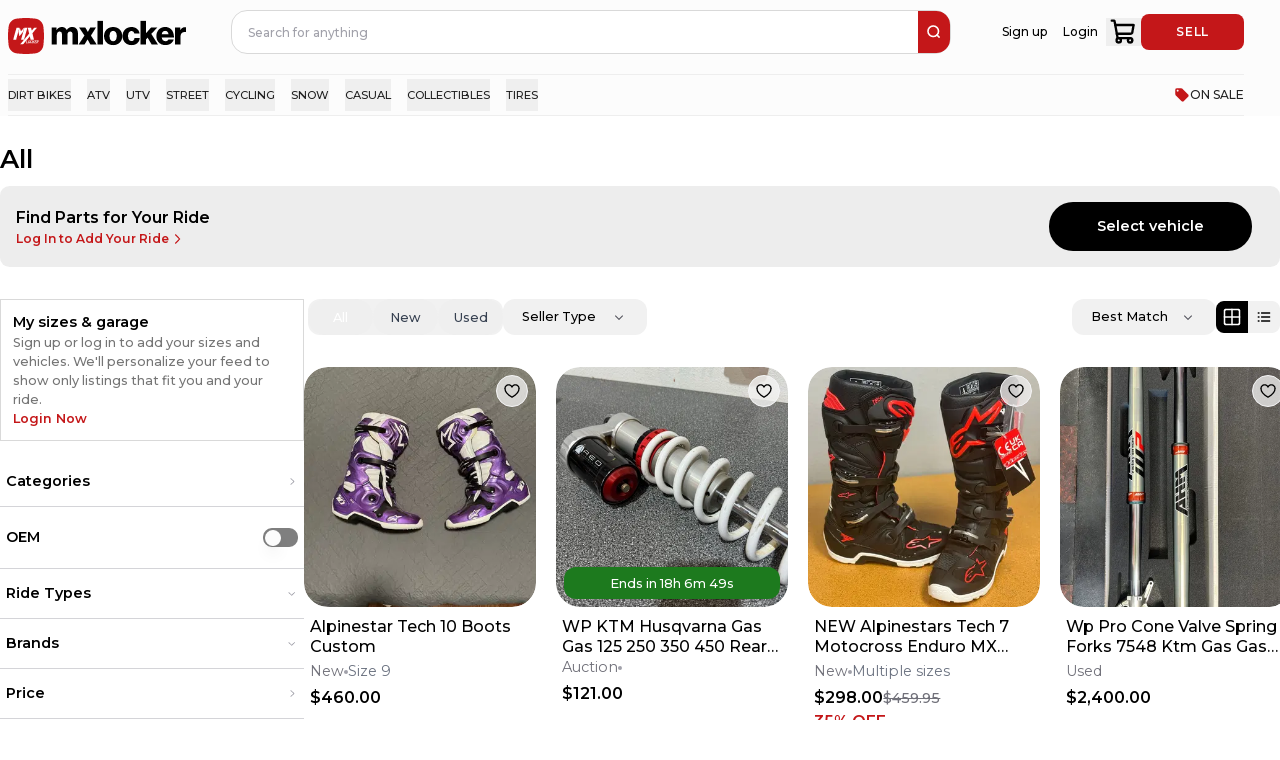

--- FILE ---
content_type: text/html; charset=utf-8
request_url: https://mxlocker.com/shop/all
body_size: 59066
content:
<!DOCTYPE html><html lang="en" translate="no"><head><meta charSet="utf-8"/><meta name="viewport" content="width=device-width, initial-scale=1"/><link rel="stylesheet" href="/_next/static/chunks/331586789db16591.css" data-precedence="next"/><link rel="stylesheet" href="/_next/static/chunks/53c580bf12f00d1c.css" data-precedence="next"/><link rel="preload" as="script" fetchPriority="low" href="/_next/static/chunks/615560324dc567dd.js"/><script src="/_next/static/chunks/fb2741a61e50567a.js" async=""></script><script src="/_next/static/chunks/5ea71657afd0376e.js" async=""></script><script src="/_next/static/chunks/fd7e279d224185a0.js" async=""></script><script src="/_next/static/chunks/turbopack-8c2f08096dd45b3e.js" async=""></script><script src="/_next/static/chunks/f78ce96a9ad166c0.js" async=""></script><script src="/_next/static/chunks/b16b3f6f3f60c82d.js" async=""></script><script src="/_next/static/chunks/8e1012c8e432fae8.js" async=""></script><script src="/_next/static/chunks/509c2d4bfec38e6f.js" async=""></script><script src="/_next/static/chunks/5dd79c42d204fb71.js" async=""></script><script src="/_next/static/chunks/29e54d71de3cd287.js" async=""></script><script src="/_next/static/chunks/5da4521827b90f39.js" async=""></script><script src="/_next/static/chunks/d23554788f19bfbb.js" async=""></script><script src="/_next/static/chunks/f2878712d4afa4d9.js" async=""></script><script src="/_next/static/chunks/648249b274b1eece.js" async=""></script><script src="/_next/static/chunks/9691cf668b10e987.js" async=""></script><script src="/_next/static/chunks/c1a341ce753cc244.js" async=""></script><script src="/_next/static/chunks/069121d37b9f411f.js" async=""></script><script src="/_next/static/chunks/a2b7673671c39da1.js" async=""></script><script src="/_next/static/chunks/966a5bd0dc203410.js" async=""></script><script src="/_next/static/chunks/b775c6cc408d05b4.js" async=""></script><script src="/_next/static/chunks/3dc2ce47196dda22.js" async=""></script><script src="/_next/static/chunks/80b7800622529d07.js" async=""></script><script src="/_next/static/chunks/d5277df59f4c6cd7.js" async=""></script><script src="/_next/static/chunks/e42ca6a38d588d56.js" async=""></script><script src="/_next/static/chunks/6694981b0a4d9616.js" async=""></script><script src="/_next/static/chunks/1db09940213636dd.js" async=""></script><script src="/_next/static/chunks/9f9bd057d0e88298.js" async=""></script><script src="/_next/static/chunks/a4af2932ce26bd96.js" async=""></script><script src="/_next/static/chunks/86da7366f05791d8.js" async=""></script><script src="/_next/static/chunks/4044490a9b99a34e.js" async=""></script><script src="/_next/static/chunks/66fe20532d9150d5.js" async=""></script><script src="/_next/static/chunks/900217cad2debdbf.js" async=""></script><script src="/_next/static/chunks/b7ce4352b9b7a2f1.js" async=""></script><script src="/_next/static/chunks/e17a815d9b1e0ccb.js" async=""></script><script src="/_next/static/chunks/bad535bce2aef05f.js" async=""></script><script src="/_next/static/chunks/2157891e7ca087dc.js" async=""></script><script src="/_next/static/chunks/576067a7e548c4c6.js" async=""></script><script src="/_next/static/chunks/c678f0cc90a0af26.js" async=""></script><script src="/_next/static/chunks/6b78e5f9a3068271.js" async=""></script><script src="/_next/static/chunks/b1b298fee40fcd98.js" async=""></script><script src="/_next/static/chunks/783e9157cc390ac6.js" async=""></script><script src="/_next/static/chunks/b336617e621186ea.js" async=""></script><script src="/_next/static/chunks/87772a469b8c3982.js" async=""></script><script src="/_next/static/chunks/7924d908cd3f46ea.js" async=""></script><script src="/_next/static/chunks/43118e808d8bbacd.js" async=""></script><script src="/_next/static/chunks/7b508f71ed83d2b4.js" async=""></script><script src="/_next/static/chunks/d751d6228420b9a3.js" async=""></script><script src="/_next/static/chunks/9f9f32d7d05cf7aa.js" async=""></script><script src="/_next/static/chunks/263585476a0b697c.js" async=""></script><script src="/_next/static/chunks/115d56df183bab9a.js" async=""></script><script src="/_next/static/chunks/1c3dbeb1cab684ad.js" async=""></script><script src="/_next/static/chunks/9f538e34a828c904.js" async=""></script><link rel="preload" href="https://cdn.jsdelivr.net/npm/react-toastify@9.1.1/dist/ReactToastify.min.css" as="style"/><link rel="apple-touch-icon" sizes="180x180" href="/apple-touch-icon.png"/><link rel="icon" href="/favicon.ico" sizes="48x48"/><link rel="icon" href="/icon.svg" type="image/svg+xml"/><link rel="icon" type="image/png" sizes="32x32" href="/favicon-32x32.png"/><link rel="icon" type="image/png" sizes="16x16" href="/favicon-16x16.png"/><link rel="manifest" href="/site.webmanifest"/><meta name="msapplication-TileColor" content="#c41819"/><meta name="theme-color" content="#ffffff"/><meta name="apple-itunes-app" content="app-id=1543819006"/><meta property="fb:app_id" content="426712711320840"/><link rel="canonical" href="https://mxlocker.com/shop/all"/><meta name="next-size-adjust" content=""/><link href="https://cdn.jsdelivr.net/npm/react-toastify@9.1.1/dist/ReactToastify.min.css" rel="stylesheet"/><!--$--><!--/$--><script src="/_next/static/chunks/a6dad97d9634a72d.js" noModule=""></script></head><body><div hidden=""><!--$?--><template id="B:0"></template><!--/$--></div><div id="recaptcha-container" class="sr-only"></div><div class="h-full min-w-default bg-brand-white text-[1.5rem] sm:min-h-screen montserrat_bbf19c0c-module__LJPHOq__className flex flex-col items-center text-brand-black"><style>
:root {
  --bprogress-color: #C41719;
  --bprogress-height: 4px;
  --bprogress-spinner-size: 18px;
  --bprogress-spinner-animation-duration: 400ms;
  --bprogress-spinner-border-size: 2px;
  --bprogress-box-shadow: 0 0 10px #C41719, 0 0 5px #C41719;
  --bprogress-z-index: 99999;
  --bprogress-spinner-top: 15px;
  --bprogress-spinner-bottom: auto;
  --bprogress-spinner-right: 15px;
  --bprogress-spinner-left: auto;
}

.bprogress {
  width: 0;
  height: 0;
  pointer-events: none;
  z-index: var(--bprogress-z-index);
}

.bprogress .bar {
  background: var(--bprogress-color);
  position: fixed;
  z-index: var(--bprogress-z-index);
  top: 0;
  left: 0;
  width: 100%;
  height: var(--bprogress-height);
}

/* Fancy blur effect */
.bprogress .peg {
  display: block;
  position: absolute;
  right: 0;
  width: 100px;
  height: 100%;
  box-shadow: var(--bprogress-box-shadow);
  opacity: 1.0;
  transform: rotate(3deg) translate(0px, -4px);
}

/* Remove these to get rid of the spinner */
.bprogress .spinner {
  display: block;
  position: fixed;
  z-index: var(--bprogress-z-index);
  top: var(--bprogress-spinner-top);
  bottom: var(--bprogress-spinner-bottom);
  right: var(--bprogress-spinner-right);
  left: var(--bprogress-spinner-left);
}

.bprogress .spinner-icon {
  width: var(--bprogress-spinner-size);
  height: var(--bprogress-spinner-size);
  box-sizing: border-box;
  border: solid var(--bprogress-spinner-border-size) transparent;
  border-top-color: var(--bprogress-color);
  border-left-color: var(--bprogress-color);
  border-radius: 50%;
  -webkit-animation: bprogress-spinner var(--bprogress-spinner-animation-duration) linear infinite;
  animation: bprogress-spinner var(--bprogress-spinner-animation-duration) linear infinite;
}

.bprogress-custom-parent {
  overflow: hidden;
  position: relative;
}

.bprogress-custom-parent .bprogress .spinner,
.bprogress-custom-parent .bprogress .bar {
  position: absolute;
}

.bprogress .indeterminate {
  position: fixed;
  top: 0;
  left: 0;
  width: 100%;
  height: var(--bprogress-height);
  overflow: hidden;
}

.bprogress .indeterminate .inc,
.bprogress .indeterminate .dec {
  position: absolute;
  top: 0;
  height: 100%;
  background-color: var(--bprogress-color);
}

.bprogress .indeterminate .inc {
  animation: bprogress-indeterminate-increase 2s infinite;
}

.bprogress .indeterminate .dec {
  animation: bprogress-indeterminate-decrease 2s 0.5s infinite;
}

@-webkit-keyframes bprogress-spinner {
  0%   { -webkit-transform: rotate(0deg); transform: rotate(0deg); }
  100% { -webkit-transform: rotate(360deg); transform: rotate(360deg); }
}

@keyframes bprogress-spinner {
  0%   { transform: rotate(0deg); }
  100% { transform: rotate(360deg); }
}

@keyframes bprogress-indeterminate-increase {
  from { left: -5%; width: 5%; }
  to { left: 130%; width: 100%; }
}

@keyframes bprogress-indeterminate-decrease {
  from { left: -80%; width: 80%; }
  to { left: 110%; width: 10%; }
}
</style><!--$--><!--/$--><div class="Toastify"></div><div class="fixed bottom-0 z-[60]"></div><div class="fixed bottom-0 z-[60]"></div><div class="w-full overflow-x-hidden"><div class="min-w-[100vw]"><div class="overflow-y-scroll"><div class="fixed bottom-0 z-[60]"></div></div></div><div class="sticky top-0 z-[50] w-full bg-brand-white pt-4 sm:pr-[4.5rem] sm:pt-0 lg:pl-4"><div class="top-0 z-40 mb-5 flex h-[9.5rem] w-full justify-between bg-brand-white sm:mx-auto sm:max-w-content sm:items-center lg:h-[8rem] lg:gap-[1.6rem]"><div class="mx-auto hidden max-w-content grow gap-[2.4rem] lg:flex"><a class="flex items-center pt-4" href="/"><svg width="180" height="36" viewBox="0 0 180 36" fill="none" xmlns="http://www.w3.org/2000/svg" class="h-[4.5rem] w-auto hidden sm:flex"><title>MXLocker logo</title><path d="M0.638818 8.58731C1.20253 4.45339 4.45339 1.20253 8.58731 0.638818C14.8335 -0.212939 21.1665 -0.212939 27.4127 0.638818C31.5466 1.20253 34.7975 4.45339 35.3612 8.58731C36.2129 14.8335 36.2129 21.1665 35.3612 27.4127C34.7975 31.5466 31.5466 34.7975 27.4127 35.3612C21.1665 36.2129 14.8335 36.2129 8.58731 35.3612C4.45339 34.7975 1.20253 31.5466 0.638818 27.4127C-0.212939 21.1665 -0.212939 14.8335 0.638818 8.58731Z" fill="#C41719"></path><g clip-path="url(#clip0_18624_138670)"><path d="M8.58629 9.5459L5.14307 21.7096H8.1081L11.4554 9.5459H8.58629Z" fill="white"></path><path d="M16.2691 9.5459L12.9217 13.2492L11.7418 9.5459L10.4673 13.8877L11.4554 18.2295L15.0256 13.8877L16.2691 9.5459Z" fill="white"></path><path d="M16.0137 21.7096L19.4328 9.5459H16.4563L13.0493 21.7096H16.0137Z" fill="white"></path><path d="M22.5883 21.7134H25.9477L24.4236 15.2487L29.1153 9.5459H26.2944L23.7841 12.6507L23.0665 9.5459H19.7312L21.1544 15.6277L12.105 26.4539H14.9735L21.7875 18.3732L22.5883 21.7134Z" fill="white"></path><path d="M19.2531 22.4082H18.7514L17.9741 25.2097H19.7916L19.8869 24.7906L18.5838 24.7785L19.2531 22.4082Z" fill="white"></path><path d="M22.0826 22.4082H21.0228L20.4487 22.8394L19.9229 24.7747L20.2734 25.2338H21.2933L21.9029 24.7511L22.4287 22.8553L22.0826 22.4082ZM21.4609 24.5508L21.2336 24.746H20.596L20.4563 24.5743L20.8824 23.0416L21.1098 22.8699H21.7194L21.8788 23.0416L21.4609 24.5508Z" fill="white"></path><path d="M23.6844 24.1641L23.5809 24.5909L23.3618 24.7467H22.7801L22.6487 24.5387L23.0589 23.0785L23.306 22.8712H23.9016L23.9994 23.0703L23.9232 23.4054H24.4255L24.5653 22.8152L24.2344 22.4082H23.238L22.6087 22.8871L22.0867 24.7225L22.469 25.2332H23.4457L24.035 24.7626L24.1823 24.1718L23.6844 24.1641Z" fill="white"></path><path d="M26.9004 22.4082H26.3625L25.0911 23.5371L25.394 22.4082H24.8841L24.0947 25.2332H24.625L24.9 24.2557L25.3737 23.8366L25.6449 25.2332H26.1434L25.7808 23.4378L26.9004 22.4082Z" fill="white"></path><path d="M27.1594 23.9485H28.0954L28.1869 23.565H27.2508L27.4299 22.875H28.7889L28.9121 22.4082H27.099L26.2944 25.2332H28.1272L28.2548 24.7626H26.932L27.1594 23.9485Z" fill="white"></path><path d="M30.658 23.5937L30.8574 22.7993L30.5628 22.4082H29.1161L28.3115 25.2338H28.8088L29.1314 24.0446H29.4698L29.661 25.2338H30.1671L29.9601 24.0446H30.0998L30.658 23.5937ZM29.259 23.614L29.454 22.8795H30.1913L30.303 23.0111L30.2116 23.4461L30.0084 23.6337L29.259 23.614Z" fill="white"></path></g><g clip-path="url(#clip1_18624_138670)"><path d="M48.8474 17.0042C48.8474 14.9638 49.8488 13.5244 51.5526 13.5244C53.1879 13.5244 53.9557 14.5953 53.9557 16.4359V26.6084H59.3973V17.0042C59.3973 14.9638 60.366 13.5244 62.101 13.5244C63.7378 13.5244 64.5056 14.5953 64.5056 16.4359V26.6084H69.9442V15.4649C69.9442 11.6167 68.0083 8.97363 64.135 8.97363C61.9312 8.97363 60.095 9.91032 58.7603 11.9851H58.6934C57.8243 10.1445 56.1236 8.97363 53.8856 8.97363C51.4156 8.97363 49.7803 10.1445 48.7119 11.918H48.6075V9.47476H43.4058V26.6084H48.8474V17.0042Z" fill="black"></path><path d="M88.7389 26.6102L82.9313 17.5399L88.0054 9.47656H82.2959L79.8928 13.8931H79.8258L77.2888 9.47656H71.0794L76.454 17.6086L70.5125 26.6102H76.454L79.5579 21.4896H79.6249L82.4298 26.6102H88.7389Z" fill="black"></path><path d="M94.9812 2.68262H89.4727V26.6104H94.9812V2.68262Z" fill="black"></path><path d="M105.164 27.1443C110.671 27.1443 114.278 23.2289 114.278 18.0756C114.278 12.9222 110.671 9.00684 105.164 9.00684C99.6878 9.00684 96.0154 12.9222 96.0154 18.0756C96.0154 23.2289 99.6909 27.1443 105.164 27.1443ZM105.129 12.8551C107.5 12.8551 108.769 14.9642 108.769 18.0756C108.769 21.1869 107.5 23.2633 105.129 23.2633C102.759 23.2633 101.524 21.1885 101.524 18.0756C101.524 14.9626 102.759 12.8551 105.129 12.8551Z" fill="black"></path><path d="M123.59 27.1445C128.432 27.1445 131.57 24.0659 131.702 20.1193H126.494C126.261 22.0598 125.226 23.0636 123.523 23.0636C121.187 23.0636 120.018 21.1231 120.018 18.0773C120.018 14.966 121.187 13.0254 123.523 13.0254C125.058 13.0254 125.994 14.0293 126.326 15.5686H131.568C131.067 11.7203 128.095 9.01172 123.456 9.01172C118.047 9.01172 114.508 12.9271 114.508 18.0804C114.508 23.2338 118.081 27.1445 123.59 27.1445Z" fill="black"></path><path d="M143.719 26.6104H150.028L143.319 15.9009L149.327 9.47675H143.051L137.977 15.2655V2.68262H132.602V26.6104H137.977V21.3556L139.612 19.6164L143.719 26.6104Z" fill="black"></path><path d="M157.471 27.1115C159.641 27.1115 161.377 26.5432 162.813 25.5394C164.314 24.5012 165.316 23.0291 165.683 21.4898H160.377C159.91 22.5607 158.976 23.1961 157.54 23.1961C155.303 23.1961 154.034 21.7567 153.699 19.4494H165.985C166.018 15.9696 165.017 12.9909 162.981 11.1175C161.511 9.77801 159.575 8.97559 157.138 8.97559C151.93 8.97559 148.359 12.891 148.359 18.01C148.359 23.1961 151.83 27.1115 157.471 27.1115ZM157.237 12.855C159.007 12.855 160.276 14.1602 160.475 16.2022H153.733C154.101 14.1602 155.169 12.855 157.239 12.855H157.237Z" fill="black"></path><path d="M176.966 9.20801C174.898 9.20801 173.495 10.1119 172.294 12.1523H172.194V9.47496H166.985V26.6086H172.422V18.9137C172.422 15.1997 174.559 13.5589 177.898 14.0288H178.03V9.34539C177.801 9.23455 177.468 9.20801 176.966 9.20801Z" fill="black"></path></g><defs><clipPath id="clip0_18624_138670"><rect width="25.7143" height="16.908" fill="white" transform="translate(5.14307 9.5459)"></rect></clipPath><clipPath id="clip1_18624_138670"><rect width="135.771" height="30.8571" fill="white" transform="translate(43.4058 2.57129)"></rect></clipPath></defs></svg><svg width="132" height="30" viewBox="0 0 132 30" fill="none" xmlns="http://www.w3.org/2000/svg" class="h-[4.5rem] w-auto flex sm:hidden"><title>MXLocker</title><path d="M5.29046 14.0321C5.29046 12.0484 6.26406 10.649 7.92055 10.649C9.51041 10.649 10.2569 11.6902 10.2569 13.4796V23.3695H15.5473V14.0321C15.5473 12.0484 16.4892 10.649 18.1759 10.649C19.7673 10.649 20.5138 11.6902 20.5138 13.4796V23.3695H25.8012V12.5356C25.8012 8.79422 23.9191 6.22461 20.1534 6.22461C18.0109 6.22461 16.2257 7.13528 14.9281 9.15242H14.8629C14.018 7.36295 12.3646 6.22461 10.1888 6.22461C7.7873 6.22461 6.19744 7.36295 5.15873 9.08715H5.05728V6.71181H0V23.3695H5.29046V14.0321Z" fill="black"></path><path d="M44.0756 23.3718L38.4293 14.5535L43.3625 6.71411H37.8116L35.4752 11.0079H35.4101L32.9436 6.71411H26.9066L32.132 14.6203L26.3555 23.3718H32.132L35.1497 18.3935H35.2148L37.9418 23.3718H44.0756Z" fill="black"></path><path d="M50.1446 0.108398H44.7891V23.3715H50.1446V0.108398Z" fill="black"></path><path d="M60.0426 23.8907C65.3966 23.8907 68.9034 20.0841 68.9034 15.0739C68.9034 10.0637 65.3966 6.25708 60.0426 6.25708C54.7188 6.25708 51.1484 10.0637 51.1484 15.0739C51.1484 20.0841 54.7218 23.8907 60.0426 23.8907ZM60.0093 9.99843C62.3138 9.99843 63.5479 12.049 63.5479 15.0739C63.5479 18.0989 62.3138 20.1175 60.0093 20.1175C57.7047 20.1175 56.504 18.1004 56.504 15.0739C56.504 12.0474 57.7047 9.99843 60.0093 9.99843Z" fill="black"></path><path d="M77.9579 23.8908C82.6655 23.8908 85.7165 20.8977 85.8452 17.0608H80.7818C80.5547 18.9474 79.5493 19.9233 77.8928 19.9233C75.6216 19.9233 74.486 18.0367 74.486 15.0755C74.486 12.0506 75.6216 10.164 77.8928 10.164C79.3858 10.164 80.2958 11.1399 80.6183 12.6364H85.715C85.2274 8.89508 82.3384 6.26172 77.8277 6.26172C72.5691 6.26172 69.1289 10.0683 69.1289 15.0785C69.1289 20.0887 72.6024 23.8908 77.9579 23.8908Z" fill="black"></path><path d="M97.5268 23.3715H103.661L97.1377 12.9595L102.979 6.71381H96.8772L91.9441 12.3418V0.108398H86.7188V23.3715H91.9441V18.2626L93.534 16.5718L97.5268 23.3715Z" fill="black"></path><path d="M110.898 23.8587C113.008 23.8587 114.696 23.3062 116.092 22.3303C117.552 21.3209 118.525 19.8897 118.883 18.3931H113.724C113.27 19.4343 112.361 20.0521 110.965 20.0521C108.791 20.0521 107.557 18.6527 107.231 16.4094H119.176C119.208 13.0262 118.234 10.1303 116.255 8.30896C114.826 7.0067 112.944 6.22656 110.574 6.22656C105.511 6.22656 102.039 10.0332 102.039 15.01C102.039 20.0521 105.414 23.8587 110.898 23.8587ZM110.671 9.99826C112.391 9.99826 113.625 11.2671 113.819 13.2524H107.264C107.622 11.2671 108.66 9.99826 110.673 9.99826H110.671Z" fill="black"></path><path d="M129.853 6.45215C127.842 6.45215 126.478 7.33094 125.31 9.31469H125.213V6.71168H120.148V23.3694H125.434V15.8882C125.434 12.2774 127.512 10.6822 130.758 11.1391H130.887V6.58571C130.664 6.47795 130.34 6.45215 129.853 6.45215Z" fill="black"></path></svg></a><!--$?--><template id="B:1"></template><div class="absolute z-[90] !h-[5.5rem] w-full"></div><!--/$--></div><div class="relative flex w-full flex-col items-center justify-between pl-[0.8rem] lg:hidden"><div class="flex w-full justify-between"><button type="button" aria-label="menu-trigger" class="mr-[1.6rem] text-brand-black lg:hidden lg:w-fit"><svg width="24" height="24" viewBox="0 0 24 24" fill="none" xmlns="http://www.w3.org/2000/svg"><path d="M3 7H21" stroke="currentColor" stroke-width="1.5" stroke-linecap="round"></path><path d="M3 12H21" stroke="currentColor" stroke-width="1.5" stroke-linecap="round"></path><path d="M3 17H21" stroke="currentColor" stroke-width="1.5" stroke-linecap="round"></path></svg></button><a aria-label="link to home" class="flex items-center justify-start lg:w-1/3" href="/"><svg width="180" height="36" viewBox="0 0 180 36" fill="none" xmlns="http://www.w3.org/2000/svg" class="h-12 w-auto hidden sm:flex"><title>MXLocker logo</title><path d="M0.638818 8.58731C1.20253 4.45339 4.45339 1.20253 8.58731 0.638818C14.8335 -0.212939 21.1665 -0.212939 27.4127 0.638818C31.5466 1.20253 34.7975 4.45339 35.3612 8.58731C36.2129 14.8335 36.2129 21.1665 35.3612 27.4127C34.7975 31.5466 31.5466 34.7975 27.4127 35.3612C21.1665 36.2129 14.8335 36.2129 8.58731 35.3612C4.45339 34.7975 1.20253 31.5466 0.638818 27.4127C-0.212939 21.1665 -0.212939 14.8335 0.638818 8.58731Z" fill="#C41719"></path><g clip-path="url(#clip0_18624_138670)"><path d="M8.58629 9.5459L5.14307 21.7096H8.1081L11.4554 9.5459H8.58629Z" fill="white"></path><path d="M16.2691 9.5459L12.9217 13.2492L11.7418 9.5459L10.4673 13.8877L11.4554 18.2295L15.0256 13.8877L16.2691 9.5459Z" fill="white"></path><path d="M16.0137 21.7096L19.4328 9.5459H16.4563L13.0493 21.7096H16.0137Z" fill="white"></path><path d="M22.5883 21.7134H25.9477L24.4236 15.2487L29.1153 9.5459H26.2944L23.7841 12.6507L23.0665 9.5459H19.7312L21.1544 15.6277L12.105 26.4539H14.9735L21.7875 18.3732L22.5883 21.7134Z" fill="white"></path><path d="M19.2531 22.4082H18.7514L17.9741 25.2097H19.7916L19.8869 24.7906L18.5838 24.7785L19.2531 22.4082Z" fill="white"></path><path d="M22.0826 22.4082H21.0228L20.4487 22.8394L19.9229 24.7747L20.2734 25.2338H21.2933L21.9029 24.7511L22.4287 22.8553L22.0826 22.4082ZM21.4609 24.5508L21.2336 24.746H20.596L20.4563 24.5743L20.8824 23.0416L21.1098 22.8699H21.7194L21.8788 23.0416L21.4609 24.5508Z" fill="white"></path><path d="M23.6844 24.1641L23.5809 24.5909L23.3618 24.7467H22.7801L22.6487 24.5387L23.0589 23.0785L23.306 22.8712H23.9016L23.9994 23.0703L23.9232 23.4054H24.4255L24.5653 22.8152L24.2344 22.4082H23.238L22.6087 22.8871L22.0867 24.7225L22.469 25.2332H23.4457L24.035 24.7626L24.1823 24.1718L23.6844 24.1641Z" fill="white"></path><path d="M26.9004 22.4082H26.3625L25.0911 23.5371L25.394 22.4082H24.8841L24.0947 25.2332H24.625L24.9 24.2557L25.3737 23.8366L25.6449 25.2332H26.1434L25.7808 23.4378L26.9004 22.4082Z" fill="white"></path><path d="M27.1594 23.9485H28.0954L28.1869 23.565H27.2508L27.4299 22.875H28.7889L28.9121 22.4082H27.099L26.2944 25.2332H28.1272L28.2548 24.7626H26.932L27.1594 23.9485Z" fill="white"></path><path d="M30.658 23.5937L30.8574 22.7993L30.5628 22.4082H29.1161L28.3115 25.2338H28.8088L29.1314 24.0446H29.4698L29.661 25.2338H30.1671L29.9601 24.0446H30.0998L30.658 23.5937ZM29.259 23.614L29.454 22.8795H30.1913L30.303 23.0111L30.2116 23.4461L30.0084 23.6337L29.259 23.614Z" fill="white"></path></g><g clip-path="url(#clip1_18624_138670)"><path d="M48.8474 17.0042C48.8474 14.9638 49.8488 13.5244 51.5526 13.5244C53.1879 13.5244 53.9557 14.5953 53.9557 16.4359V26.6084H59.3973V17.0042C59.3973 14.9638 60.366 13.5244 62.101 13.5244C63.7378 13.5244 64.5056 14.5953 64.5056 16.4359V26.6084H69.9442V15.4649C69.9442 11.6167 68.0083 8.97363 64.135 8.97363C61.9312 8.97363 60.095 9.91032 58.7603 11.9851H58.6934C57.8243 10.1445 56.1236 8.97363 53.8856 8.97363C51.4156 8.97363 49.7803 10.1445 48.7119 11.918H48.6075V9.47476H43.4058V26.6084H48.8474V17.0042Z" fill="black"></path><path d="M88.7389 26.6102L82.9313 17.5399L88.0054 9.47656H82.2959L79.8928 13.8931H79.8258L77.2888 9.47656H71.0794L76.454 17.6086L70.5125 26.6102H76.454L79.5579 21.4896H79.6249L82.4298 26.6102H88.7389Z" fill="black"></path><path d="M94.9812 2.68262H89.4727V26.6104H94.9812V2.68262Z" fill="black"></path><path d="M105.164 27.1443C110.671 27.1443 114.278 23.2289 114.278 18.0756C114.278 12.9222 110.671 9.00684 105.164 9.00684C99.6878 9.00684 96.0154 12.9222 96.0154 18.0756C96.0154 23.2289 99.6909 27.1443 105.164 27.1443ZM105.129 12.8551C107.5 12.8551 108.769 14.9642 108.769 18.0756C108.769 21.1869 107.5 23.2633 105.129 23.2633C102.759 23.2633 101.524 21.1885 101.524 18.0756C101.524 14.9626 102.759 12.8551 105.129 12.8551Z" fill="black"></path><path d="M123.59 27.1445C128.432 27.1445 131.57 24.0659 131.702 20.1193H126.494C126.261 22.0598 125.226 23.0636 123.523 23.0636C121.187 23.0636 120.018 21.1231 120.018 18.0773C120.018 14.966 121.187 13.0254 123.523 13.0254C125.058 13.0254 125.994 14.0293 126.326 15.5686H131.568C131.067 11.7203 128.095 9.01172 123.456 9.01172C118.047 9.01172 114.508 12.9271 114.508 18.0804C114.508 23.2338 118.081 27.1445 123.59 27.1445Z" fill="black"></path><path d="M143.719 26.6104H150.028L143.319 15.9009L149.327 9.47675H143.051L137.977 15.2655V2.68262H132.602V26.6104H137.977V21.3556L139.612 19.6164L143.719 26.6104Z" fill="black"></path><path d="M157.471 27.1115C159.641 27.1115 161.377 26.5432 162.813 25.5394C164.314 24.5012 165.316 23.0291 165.683 21.4898H160.377C159.91 22.5607 158.976 23.1961 157.54 23.1961C155.303 23.1961 154.034 21.7567 153.699 19.4494H165.985C166.018 15.9696 165.017 12.9909 162.981 11.1175C161.511 9.77801 159.575 8.97559 157.138 8.97559C151.93 8.97559 148.359 12.891 148.359 18.01C148.359 23.1961 151.83 27.1115 157.471 27.1115ZM157.237 12.855C159.007 12.855 160.276 14.1602 160.475 16.2022H153.733C154.101 14.1602 155.169 12.855 157.239 12.855H157.237Z" fill="black"></path><path d="M176.966 9.20801C174.898 9.20801 173.495 10.1119 172.294 12.1523H172.194V9.47496H166.985V26.6086H172.422V18.9137C172.422 15.1997 174.559 13.5589 177.898 14.0288H178.03V9.34539C177.801 9.23455 177.468 9.20801 176.966 9.20801Z" fill="black"></path></g><defs><clipPath id="clip0_18624_138670"><rect width="25.7143" height="16.908" fill="white" transform="translate(5.14307 9.5459)"></rect></clipPath><clipPath id="clip1_18624_138670"><rect width="135.771" height="30.8571" fill="white" transform="translate(43.4058 2.57129)"></rect></clipPath></defs></svg><svg width="132" height="30" viewBox="0 0 132 30" fill="none" xmlns="http://www.w3.org/2000/svg" class="h-12 w-auto flex sm:hidden"><title>MXLocker</title><path d="M5.29046 14.0321C5.29046 12.0484 6.26406 10.649 7.92055 10.649C9.51041 10.649 10.2569 11.6902 10.2569 13.4796V23.3695H15.5473V14.0321C15.5473 12.0484 16.4892 10.649 18.1759 10.649C19.7673 10.649 20.5138 11.6902 20.5138 13.4796V23.3695H25.8012V12.5356C25.8012 8.79422 23.9191 6.22461 20.1534 6.22461C18.0109 6.22461 16.2257 7.13528 14.9281 9.15242H14.8629C14.018 7.36295 12.3646 6.22461 10.1888 6.22461C7.7873 6.22461 6.19744 7.36295 5.15873 9.08715H5.05728V6.71181H0V23.3695H5.29046V14.0321Z" fill="black"></path><path d="M44.0756 23.3718L38.4293 14.5535L43.3625 6.71411H37.8116L35.4752 11.0079H35.4101L32.9436 6.71411H26.9066L32.132 14.6203L26.3555 23.3718H32.132L35.1497 18.3935H35.2148L37.9418 23.3718H44.0756Z" fill="black"></path><path d="M50.1446 0.108398H44.7891V23.3715H50.1446V0.108398Z" fill="black"></path><path d="M60.0426 23.8907C65.3966 23.8907 68.9034 20.0841 68.9034 15.0739C68.9034 10.0637 65.3966 6.25708 60.0426 6.25708C54.7188 6.25708 51.1484 10.0637 51.1484 15.0739C51.1484 20.0841 54.7218 23.8907 60.0426 23.8907ZM60.0093 9.99843C62.3138 9.99843 63.5479 12.049 63.5479 15.0739C63.5479 18.0989 62.3138 20.1175 60.0093 20.1175C57.7047 20.1175 56.504 18.1004 56.504 15.0739C56.504 12.0474 57.7047 9.99843 60.0093 9.99843Z" fill="black"></path><path d="M77.9579 23.8908C82.6655 23.8908 85.7165 20.8977 85.8452 17.0608H80.7818C80.5547 18.9474 79.5493 19.9233 77.8928 19.9233C75.6216 19.9233 74.486 18.0367 74.486 15.0755C74.486 12.0506 75.6216 10.164 77.8928 10.164C79.3858 10.164 80.2958 11.1399 80.6183 12.6364H85.715C85.2274 8.89508 82.3384 6.26172 77.8277 6.26172C72.5691 6.26172 69.1289 10.0683 69.1289 15.0785C69.1289 20.0887 72.6024 23.8908 77.9579 23.8908Z" fill="black"></path><path d="M97.5268 23.3715H103.661L97.1377 12.9595L102.979 6.71381H96.8772L91.9441 12.3418V0.108398H86.7188V23.3715H91.9441V18.2626L93.534 16.5718L97.5268 23.3715Z" fill="black"></path><path d="M110.898 23.8587C113.008 23.8587 114.696 23.3062 116.092 22.3303C117.552 21.3209 118.525 19.8897 118.883 18.3931H113.724C113.27 19.4343 112.361 20.0521 110.965 20.0521C108.791 20.0521 107.557 18.6527 107.231 16.4094H119.176C119.208 13.0262 118.234 10.1303 116.255 8.30896C114.826 7.0067 112.944 6.22656 110.574 6.22656C105.511 6.22656 102.039 10.0332 102.039 15.01C102.039 20.0521 105.414 23.8587 110.898 23.8587ZM110.671 9.99826C112.391 9.99826 113.625 11.2671 113.819 13.2524H107.264C107.622 11.2671 108.66 9.99826 110.673 9.99826H110.671Z" fill="black"></path><path d="M129.853 6.45215C127.842 6.45215 126.478 7.33094 125.31 9.31469H125.213V6.71168H120.148V23.3694H125.434V15.8882C125.434 12.2774 127.512 10.6822 130.758 11.1391H130.887V6.58571C130.664 6.47795 130.34 6.45215 129.853 6.45215Z" fill="black"></path></svg></a><div class="mx-[1.6rem] flex grow items-center justify-end gap-[1.6rem] lg:w-fit lg:gap-[2rem]"><div class="flex items-center"><div class="flex items-center gap-x-1"><a class="select-none cursor-pointer gap-x-2 flex items-center whitespace-nowrap transition-colors text-[1.5rem] rounded-[1.5rem] font-inherit text-inherit hover:text-brand-primary h-[5rem] px-[1.6rem] justify-center" aria-label="login" href="/login?redirect=/shop/all"><svg width="20" height="20" viewBox="0 0 20 20" fill="none" xmlns="http://www.w3.org/2000/svg"><path d="M10.0002 10.0001C12.3013 10.0001 14.1668 8.1346 14.1668 5.83341C14.1668 3.53223 12.3013 1.66675 10.0002 1.66675C7.69898 1.66675 5.8335 3.53223 5.8335 5.83341C5.8335 8.1346 7.69898 10.0001 10.0002 10.0001Z" stroke="currentColor" stroke-width="1.5" stroke-linecap="round" stroke-linejoin="round"></path><path d="M17.1585 18.3333C17.1585 15.1083 13.9501 12.5 10.0001 12.5C6.05013 12.5 2.8418 15.1083 2.8418 18.3333" stroke="currentColor" stroke-width="1.5" stroke-linecap="round" stroke-linejoin="round"></path></svg></a><button type="button" class="relative flex min-w-[4.4rem] items-center justify-center text-brand-black transition-colors hover:text-brand-primary" aria-label="shopping-cart"><svg viewBox="0 0 24 24" fill="none" xmlns="http://www.w3.org/2000/svg" class="h-[3rem] w-[3rem] sm:h-[3.5rem] sm:w-[3.5rem]"><path d="M17.25 17.25H6.54375L3.92813 2.86875C3.89752 2.69653 3.80768 2.54042 3.67415 2.42743C3.54062 2.31444 3.37179 2.25168 3.19687 2.25H1.5" stroke="currentColor" stroke-width="2" stroke-linecap="round" stroke-linejoin="round"></path><path d="M7.5 21C8.53553 21 9.375 20.1605 9.375 19.125C9.375 18.0895 8.53553 17.25 7.5 17.25C6.46447 17.25 5.625 18.0895 5.625 19.125C5.625 20.1605 6.46447 21 7.5 21Z" stroke="currentColor" stroke-width="2" stroke-linecap="round" stroke-linejoin="round"></path><path d="M17.25 21C18.2855 21 19.125 20.1605 19.125 19.125C19.125 18.0895 18.2855 17.25 17.25 17.25C16.2145 17.25 15.375 18.0895 15.375 19.125C15.375 20.1605 16.2145 21 17.25 21Z" stroke="currentColor" stroke-width="2" stroke-linecap="round" stroke-linejoin="round"></path><path d="M5.85938 13.5H17.6344C17.985 13.5011 18.3247 13.3785 18.5939 13.1539C18.8631 12.9293 19.0445 12.617 19.1063 12.2719L20.25 6H4.5" stroke="currentColor" stroke-width="2" stroke-linecap="round" stroke-linejoin="round"></path></svg></button></div></div></div></div><div class="absolute w-full pl-2 pr-4 " style="top:5.3rem"><!--$?--><template id="B:2"></template><div class="!h-[4.375rem] w-full"></div><!--/$--></div></div><div class="flex items-center gap-[0.4rem] font-medium text-brand-black lg:gap-[1.2rem]"><div class="hidden items-center gap-[0.8rem] lg:flex"><a class="select-none cursor-pointer gap-x-2 flex items-center whitespace-nowrap transition-colors text-[1.5rem] rounded-[1.5rem] font-inherit text-inherit hover:text-brand-primary h-[5rem] px-[1rem] justify-center" aria-label="Sign up" href="/signup?redirect=%2Fshop%2Fall">Sign up</a><a class="select-none cursor-pointer gap-x-2 flex items-center whitespace-nowrap transition-colors text-[1.5rem] rounded-[1.5rem] font-inherit text-inherit hover:text-brand-primary h-[5rem] px-[1rem] justify-center" aria-label="Login" href="/login?redirect=%2Fshop%2Fall">Login</a><button type="button" class="relative flex min-w-[4.4rem] items-center justify-center text-brand-black transition-colors hover:text-brand-primary" aria-label="shopping-cart"><svg viewBox="0 0 24 24" fill="none" xmlns="http://www.w3.org/2000/svg" class="h-[3rem] w-[3rem] sm:h-[3.5rem] sm:w-[3.5rem]"><path d="M17.25 17.25H6.54375L3.92813 2.86875C3.89752 2.69653 3.80768 2.54042 3.67415 2.42743C3.54062 2.31444 3.37179 2.25168 3.19687 2.25H1.5" stroke="currentColor" stroke-width="2" stroke-linecap="round" stroke-linejoin="round"></path><path d="M7.5 21C8.53553 21 9.375 20.1605 9.375 19.125C9.375 18.0895 8.53553 17.25 7.5 17.25C6.46447 17.25 5.625 18.0895 5.625 19.125C5.625 20.1605 6.46447 21 7.5 21Z" stroke="currentColor" stroke-width="2" stroke-linecap="round" stroke-linejoin="round"></path><path d="M17.25 21C18.2855 21 19.125 20.1605 19.125 19.125C19.125 18.0895 18.2855 17.25 17.25 17.25C16.2145 17.25 15.375 18.0895 15.375 19.125C15.375 20.1605 16.2145 21 17.25 21Z" stroke="currentColor" stroke-width="2" stroke-linecap="round" stroke-linejoin="round"></path><path d="M5.85938 13.5H17.6344C17.985 13.5011 18.3247 13.3785 18.5939 13.1539C18.8631 12.9293 19.0445 12.617 19.1063 12.2719L20.25 6H4.5" stroke="currentColor" stroke-width="2" stroke-linecap="round" stroke-linejoin="round"></path></svg></button></div><div class="lg:hidden"><svg xmlns="http://www.w3.org/2000/svg" viewBox="0 0 20 20" fill="currentColor" aria-hidden="true" data-slot="icon"><path d="M10 8a3 3 0 1 0 0-6 3 3 0 0 0 0 6ZM3.465 14.493a1.23 1.23 0 0 0 .41 1.412A9.957 9.957 0 0 0 10 18c2.31 0 4.438-.784 6.131-2.1.43-.333.604-.903.408-1.41a7.002 7.002 0 0 0-13.074.003Z"></path></svg></div></div><div class="hidden items-center justify-center font-extrabold tracking-wider lg:flex"><a class="select-none cursor-pointer gap-x-2 flex items-center whitespace-nowrap transition-colors text-[1.5rem] rounded-[1.5rem] font-semibold bg-brand-secondary text-brand-white hover:bg-brand-secondary-darker h-[4.4rem] px-[4.4rem] justify-center !rounded-[1rem]" aria-label="SELL" href="/become-a-seller">SELL</a></div></div><div class="h-px w-full bg-brand-lightest-gray"></div><div class="z-50 mx-auto hidden w-full max-w-content items-center justify-between gap-[1.6rem] overflow-hidden bg-brand-white text-left font-medium text-black/[0.87] lg:flex [&amp;&gt;*]:text-[1.4rem]"><div class="flex gap-x-[2.4rem] space-x-8 whitespace-nowrap p-0 [&amp;&gt;*]:text-left [&amp;&gt;*]:uppercase"><button type="button" class="group flex w-max items-center transition-all duration-300 ease-linear hover:mx-4 hover:gap-x-4 hover:bg-brand-darker-white"><a class="flex h-full items-center text-[1.4rem]" href="/shop/dirt-bikes"><div class="h-16 w-auto" style="opacity:0"><img alt="dirt bikes navigation image" loading="lazy" width="500" height="500" decoding="async" data-nimg="1" class="h-0 w-0 object-cover opacity-0 transition-all duration-300 ease-in-out group-hover:h-full group-hover:w-16 group-hover:opacity-100 object-right" style="color:transparent" src="https://cdn.mxlocker.com/assets/dirt-bikes-shadow_1920x2560.png?width=500&amp;height=500&amp;t=500x500&amp;optimizer=image"/></div><span class="transition-all duration-150 ease-linear group-hover:pl-3 group-hover:pr-5">Dirt Bikes</span></a><div class="absolute -ml-4 -mt-5 max-h-[calc(100vh_-_13rem)] w-screen overflow-hidden overflow-y-auto border-t-4 bg-white" style="top:10px;left:0;position:absolute;border:4px solid #5E1015;opacity:0;height:0px;z-index:-1"><div><div class="flex gap-x-4"><a class="flex h-auto w-[40rem] flex-col justify-between" style="background-color:#5E1015" href="/shop/dirt-bikes"><div class="flex w-full justify-center pt-16 text-center"><span class="text-[2rem] font-semibold capitalize text-white">Shop <!-- -->Dirt Bikes</span></div><div class="bottom-0 left-0 flex"><img alt="Dirt Bikes large category image" loading="lazy" width="500" height="500" decoding="async" data-nimg="1" class="h-[30rem] w-full object-cover" style="color:transparent" src="https://cdn.mxlocker.com/assets/dirt-bikes-shadow_1920x2560.png?width=500&amp;height=500&amp;t=500x500&amp;optimizer=image"/></div></a><div class="flex w-full flex-wrap  gap-y-16 py-8"><div class="flex w-[35rem] flex-col px-4"><a class="group flex w-full items-center gap-x-4 border-b border-zinc-400 pb-2 text-[1.6rem] font-bold capitalize hover:text-brand-secondary" href="/shop/dirt-bike-accessories">Accessories<svg width="20" height="20" viewBox="0 0 20 20" fill="none" xmlns="http://www.w3.org/2000/svg"><path d="M7.73086 15.7941C7.8749 15.9312 8.06747 16.0054 8.26624 16.0005C8.46501 15.9957 8.65371 15.9121 8.79086 15.7681L13.7929 10.5181C13.9258 10.3786 14 10.1933 14 10.0006C14 9.8079 13.9258 9.62259 13.7929 9.48311L8.79186 4.23311C8.7247 4.15889 8.64336 4.09886 8.55265 4.05657C8.46193 4.01428 8.36366 3.99057 8.26364 3.98685C8.16361 3.98312 8.06386 3.99946 7.97025 4.03489C7.87663 4.07032 7.79106 4.12413 7.71857 4.19315C7.64608 4.26217 7.58814 4.345 7.54816 4.43677C7.50818 4.52853 7.48698 4.62736 7.48579 4.72745C7.48461 4.82754 7.50347 4.92685 7.54126 5.01953C7.57906 5.11221 7.63502 5.19639 7.70586 5.26711L12.2139 10.0011L7.70586 14.7341C7.56867 14.878 7.49424 15.0705 7.49893 15.2693C7.50362 15.4681 7.58704 15.6568 7.73086 15.7941V15.7941Z" fill="currentColor"></path></svg></a><div class="flex gap-[1.6rem]"><div class="flex flex-col gap-y-4 pt-4"><a class="font-light capitalize text-black hover:text-brand-secondary" href="/shop/dirt-bike-accessories/cleaning-supplies">Cleaning Supplies</a><a class="font-light capitalize text-black hover:text-brand-secondary" href="/shop/dirt-bike-accessories/fluids-lubrication">Fluids &amp; Lubrication</a><a class="font-light capitalize text-black hover:text-brand-secondary" href="/shop/dirt-bike-accessories/fuel-jugs">Fuel Jugs &amp; Accessories</a><a class="font-light capitalize text-black hover:text-brand-secondary" href="/shop/dirt-bike-accessories/garage-mats">Garage Mats</a><a class="font-light capitalize text-black hover:text-brand-secondary" href="/shop/dirt-bike-accessories/gear-bags">Gear Bags</a><a class="font-light capitalize text-black hover:text-brand-secondary" href="/shop/dirt-bike-accessories/owner-service-manuals">Owner &amp; Service Manuals</a><a class="font-light capitalize text-black hover:text-brand-secondary" href="/shop/dirt-bike-accessories/ramps-stands">Ramps &amp; Stands</a><a class="font-light capitalize text-black hover:text-brand-secondary" href="/shop/dirt-bike-accessories/tie-downs-straps">Tie Downs &amp; Straps</a><a class="font-light capitalize text-black hover:text-brand-secondary" href="/shop/dirt-bike-accessories/tools-maintenance">Tools &amp; Maintenance</a><a class="font-light capitalize text-black hover:text-brand-secondary" href="/shop/dirt-bike-accessories/watches-wearables">Watches &amp; Wearables</a></div></div></div><div class="flex w-[35rem] flex-col px-4"><a class="group flex w-full items-center gap-x-4 border-b border-zinc-400 pb-2 text-[1.6rem] font-bold capitalize hover:text-brand-secondary" href="/shop/dirt-bike-parts">Dirt Bike Parts<svg width="20" height="20" viewBox="0 0 20 20" fill="none" xmlns="http://www.w3.org/2000/svg"><path d="M7.73086 15.7941C7.8749 15.9312 8.06747 16.0054 8.26624 16.0005C8.46501 15.9957 8.65371 15.9121 8.79086 15.7681L13.7929 10.5181C13.9258 10.3786 14 10.1933 14 10.0006C14 9.8079 13.9258 9.62259 13.7929 9.48311L8.79186 4.23311C8.7247 4.15889 8.64336 4.09886 8.55265 4.05657C8.46193 4.01428 8.36366 3.99057 8.26364 3.98685C8.16361 3.98312 8.06386 3.99946 7.97025 4.03489C7.87663 4.07032 7.79106 4.12413 7.71857 4.19315C7.64608 4.26217 7.58814 4.345 7.54816 4.43677C7.50818 4.52853 7.48698 4.62736 7.48579 4.72745C7.48461 4.82754 7.50347 4.92685 7.54126 5.01953C7.57906 5.11221 7.63502 5.19639 7.70586 5.26711L12.2139 10.0011L7.70586 14.7341C7.56867 14.878 7.49424 15.0705 7.49893 15.2693C7.50362 15.4681 7.58704 15.6568 7.73086 15.7941V15.7941Z" fill="currentColor"></path></svg></a><div class="flex gap-[1.6rem]"><div class="flex flex-col gap-y-4 pt-4"><a class="font-light capitalize text-black hover:text-brand-secondary" href="/shop/used-dirt-bike-parts">Used Parts</a><a class="font-light capitalize text-black hover:text-brand-secondary" href="/shop/new-dirt-bike-parts">New Parts</a><a class="font-light capitalize text-black hover:text-brand-secondary" href="/shop/dirt-bike-parts/bars-controls">Bars &amp; Controls</a><a class="font-light capitalize text-black hover:text-brand-secondary" href="/shop/dirt-bike-parts/body-parts-accessories">Body Parts &amp; Accessories</a><a class="font-light capitalize text-black hover:text-brand-secondary" href="/shop/dirt-bike-parts/hardware">Bolts &amp; Hardware</a><a class="font-light capitalize text-black hover:text-brand-secondary" href="/shop/dirt-bike-parts/brakes">Brakes</a><a class="font-light capitalize text-black hover:text-brand-secondary" href="/shop/dirt-bike-parts/cooling-systems">Cooling Systems</a><a class="font-light capitalize text-black hover:text-brand-secondary" href="/shop/dirt-bike-parts/drive">Drive</a><a class="font-light capitalize text-black hover:text-brand-secondary" href="/shop/dirt-bike-parts/electrical">Electrical</a><a class="font-light capitalize text-black hover:text-brand-secondary" href="/shop/dirt-bike-parts/engine">Engine</a></div><div class="flex flex-col gap-y-4 pt-4"><a class="font-light capitalize text-black hover:text-brand-secondary" href="/shop/dirt-bike-parts/exhaust">Exhaust</a><a class="font-light capitalize text-black hover:text-brand-secondary" href="/shop/dirt-bike-parts/foot-controls">Foot Controls</a><a class="font-light capitalize text-black hover:text-brand-secondary" href="/shop/dirt-bike-parts/fuel-system">Fuel System</a><a class="font-light capitalize text-black hover:text-brand-secondary" href="/shop/dirt-bike-parts/intake">Intake</a><a class="font-light capitalize text-black hover:text-brand-secondary" href="/shop/dirt-bike-parts/lighting">Lights</a><a class="font-light capitalize text-black hover:text-brand-secondary" href="/shop/dirt-bike-parts/body-parts-accessories/seats-components">Seats &amp; Components</a><a class="font-light capitalize text-black hover:text-brand-secondary" href="/shop/dirt-bike-parts/suspension">Suspension</a><a class="font-light capitalize text-black hover:text-brand-secondary" href="/shop/dirt-bike-parts/wheels">Wheels, Tires &amp; Parts</a></div></div></div><div class="flex w-[35rem] flex-col px-4"><a class="group flex w-full items-center gap-x-4 border-b border-zinc-400 pb-2 text-[1.6rem] font-bold capitalize hover:text-brand-secondary" href="/shop/dirt-bike-riding-gear">Riding Gear<svg width="20" height="20" viewBox="0 0 20 20" fill="none" xmlns="http://www.w3.org/2000/svg"><path d="M7.73086 15.7941C7.8749 15.9312 8.06747 16.0054 8.26624 16.0005C8.46501 15.9957 8.65371 15.9121 8.79086 15.7681L13.7929 10.5181C13.9258 10.3786 14 10.1933 14 10.0006C14 9.8079 13.9258 9.62259 13.7929 9.48311L8.79186 4.23311C8.7247 4.15889 8.64336 4.09886 8.55265 4.05657C8.46193 4.01428 8.36366 3.99057 8.26364 3.98685C8.16361 3.98312 8.06386 3.99946 7.97025 4.03489C7.87663 4.07032 7.79106 4.12413 7.71857 4.19315C7.64608 4.26217 7.58814 4.345 7.54816 4.43677C7.50818 4.52853 7.48698 4.62736 7.48579 4.72745C7.48461 4.82754 7.50347 4.92685 7.54126 5.01953C7.57906 5.11221 7.63502 5.19639 7.70586 5.26711L12.2139 10.0011L7.70586 14.7341C7.56867 14.878 7.49424 15.0705 7.49893 15.2693C7.50362 15.4681 7.58704 15.6568 7.73086 15.7941V15.7941Z" fill="currentColor"></path></svg></a><div class="flex gap-[1.6rem]"><div class="flex flex-col gap-y-4 pt-4"><a class="font-light capitalize text-black hover:text-brand-secondary" href="/shop/riding-gear/dirt-bike-and-motocross-boots">Boots</a><a class="font-light capitalize text-black hover:text-brand-secondary" href="/shop/riding-gear/dirt-bike-and-motocross-gear">Gear</a><a class="font-light capitalize text-black hover:text-brand-secondary" href="/shop/riding-gear/dirt-bike-and-motocross-goggles-accessories">Goggles &amp; Accessories</a><a class="font-light capitalize text-black hover:text-brand-secondary" href="/shop/riding-gear/dirt-bike-and-motocross-helmets">Helmets</a><a class="font-light capitalize text-black hover:text-brand-secondary" href="/shop/riding-gear/dirt-bike-and-motocross-protective">Protective</a></div></div></div><div class="flex w-[35rem] flex-col px-4"><a class="group flex w-full items-center gap-x-4 border-b border-zinc-400 pb-2 text-[1.6rem] font-bold capitalize hover:text-brand-secondary" href="/shop/oem-dirt-bike-parts">OEM Parts<svg width="20" height="20" viewBox="0 0 20 20" fill="none" xmlns="http://www.w3.org/2000/svg"><path d="M7.73086 15.7941C7.8749 15.9312 8.06747 16.0054 8.26624 16.0005C8.46501 15.9957 8.65371 15.9121 8.79086 15.7681L13.7929 10.5181C13.9258 10.3786 14 10.1933 14 10.0006C14 9.8079 13.9258 9.62259 13.7929 9.48311L8.79186 4.23311C8.7247 4.15889 8.64336 4.09886 8.55265 4.05657C8.46193 4.01428 8.36366 3.99057 8.26364 3.98685C8.16361 3.98312 8.06386 3.99946 7.97025 4.03489C7.87663 4.07032 7.79106 4.12413 7.71857 4.19315C7.64608 4.26217 7.58814 4.345 7.54816 4.43677C7.50818 4.52853 7.48698 4.62736 7.48579 4.72745C7.48461 4.82754 7.50347 4.92685 7.54126 5.01953C7.57906 5.11221 7.63502 5.19639 7.70586 5.26711L12.2139 10.0011L7.70586 14.7341C7.56867 14.878 7.49424 15.0705 7.49893 15.2693C7.50362 15.4681 7.58704 15.6568 7.73086 15.7941V15.7941Z" fill="currentColor"></path></svg></a><div class="flex gap-[1.6rem]"><div class="flex flex-col gap-y-4 pt-4"><a class="font-light capitalize text-black hover:text-brand-secondary" href="/shop/beta-oem-dirt-bike-parts">Beta</a><a class="font-light capitalize text-black hover:text-brand-secondary" href="/shop/cobra-oem-dirt-bike-parts">Cobra</a><a class="font-light capitalize text-black hover:text-brand-secondary" href="/shop/gas-gas-oem-dirt-bike-parts">Gas Gas</a><a class="font-light capitalize text-black hover:text-brand-secondary" href="/shop/honda-oem-dirt-bike-parts">Honda</a><a class="font-light capitalize text-black hover:text-brand-secondary" href="/shop/husqvarna-oem-dirt-bike-parts">Husqvarna</a><a class="font-light capitalize text-black hover:text-brand-secondary" href="/shop/ktm-oem-dirt-bike-parts">KTM</a><a class="font-light capitalize text-black hover:text-brand-secondary" href="/shop/kawasaki-oem-dirt-bike-parts">Kawasaki</a><a class="font-light capitalize text-black hover:text-brand-secondary" href="/shop/sherco-oem-dirt-bike-parts">Sherco</a><a class="font-light capitalize text-black hover:text-brand-secondary" href="/shop/suzuki-oem-dirt-bike-parts">Suzuki</a><a class="font-light capitalize text-black hover:text-brand-secondary" href="/shop/yamaha-oem-dirt-bike-parts">Yamaha</a></div></div></div><div class="flex w-[35rem] flex-col px-4"><a class="group flex w-full items-center gap-x-4 border-b border-zinc-400 pb-2 text-[1.6rem] font-bold capitalize hover:text-brand-secondary" href="/dirt-bikes-for-sale">Dirt Bikes For Sale<svg width="20" height="20" viewBox="0 0 20 20" fill="none" xmlns="http://www.w3.org/2000/svg"><path d="M7.73086 15.7941C7.8749 15.9312 8.06747 16.0054 8.26624 16.0005C8.46501 15.9957 8.65371 15.9121 8.79086 15.7681L13.7929 10.5181C13.9258 10.3786 14 10.1933 14 10.0006C14 9.8079 13.9258 9.62259 13.7929 9.48311L8.79186 4.23311C8.7247 4.15889 8.64336 4.09886 8.55265 4.05657C8.46193 4.01428 8.36366 3.99057 8.26364 3.98685C8.16361 3.98312 8.06386 3.99946 7.97025 4.03489C7.87663 4.07032 7.79106 4.12413 7.71857 4.19315C7.64608 4.26217 7.58814 4.345 7.54816 4.43677C7.50818 4.52853 7.48698 4.62736 7.48579 4.72745C7.48461 4.82754 7.50347 4.92685 7.54126 5.01953C7.57906 5.11221 7.63502 5.19639 7.70586 5.26711L12.2139 10.0011L7.70586 14.7341C7.56867 14.878 7.49424 15.0705 7.49893 15.2693C7.50362 15.4681 7.58704 15.6568 7.73086 15.7941V15.7941Z" fill="currentColor"></path></svg></a><div class="flex gap-[1.6rem]"><div class="flex flex-col gap-y-4 pt-4"><a class="font-light capitalize text-black hover:text-brand-secondary" href="/beta-dirt-bikes-for-sale">Beta</a><a class="font-light capitalize text-black hover:text-brand-secondary" href="/cobra-dirt-bikes-for-sale">Cobra</a><a class="font-light capitalize text-black hover:text-brand-secondary" href="/gas-gas-dirt-bikes-for-sale">Gas Gas</a><a class="font-light capitalize text-black hover:text-brand-secondary" href="/honda-dirt-bikes-for-sale">Honda</a><a class="font-light capitalize text-black hover:text-brand-secondary" href="/husqvarna-dirt-bikes-for-sale">Husqvarna</a><a class="font-light capitalize text-black hover:text-brand-secondary" href="/ktm-dirt-bikes-for-sale">KTM</a><a class="font-light capitalize text-black hover:text-brand-secondary" href="/kawasaki-dirt-bikes-for-sale">Kawasaki</a><a class="font-light capitalize text-black hover:text-brand-secondary" href="/sherco-dirt-bikes-for-sale">Sherco</a><a class="font-light capitalize text-black hover:text-brand-secondary" href="/suzuki-dirt-bikes-for-sale">Suzuki</a><a class="font-light capitalize text-black hover:text-brand-secondary" href="/yamaha-dirt-bikes-for-sale">Yamaha</a></div></div></div></div></div></div></div></button><button type="button" class="group flex w-max items-center transition-all duration-300 ease-linear hover:mx-4 hover:gap-x-4 hover:bg-brand-darker-white"><a class="flex h-full items-center text-[1.4rem]" href="/shop/atv"><div class="h-16 w-auto" style="opacity:0"><img alt="atv navigation image" loading="lazy" width="500" height="500" decoding="async" data-nimg="1" class="h-0 w-0 object-cover opacity-0 transition-all duration-300 ease-in-out group-hover:h-full group-hover:w-16 group-hover:opacity-100 object-right" style="color:transparent" src="https://cdn.mxlocker.com/assets/atv-shadows_1920x2560.png?width=500&amp;height=500&amp;t=500x500&amp;optimizer=image"/></div><span class="transition-all duration-150 ease-linear group-hover:pl-3 group-hover:pr-5">ATV</span></a><div class="absolute -ml-4 -mt-5 max-h-[calc(100vh_-_13rem)] w-screen overflow-hidden overflow-y-auto border-t-4 bg-white" style="top:10px;left:0;position:absolute;border:4px solid #204A6B;opacity:0;height:0px;z-index:-1"><div><div class="flex gap-x-4"><a class="flex h-auto w-[40rem] flex-col justify-between" style="background-color:#204A6B" href="/shop/atv"><div class="flex w-full justify-center pt-16 text-center"><span class="text-[2rem] font-semibold capitalize text-white">Shop <!-- -->ATV</span></div><div class="bottom-0 left-0 flex"><img alt="ATV large category image" loading="lazy" width="500" height="500" decoding="async" data-nimg="1" class="h-[30rem] w-full object-cover" style="color:transparent" src="https://cdn.mxlocker.com/assets/atv-shadows_1920x2560.png?width=500&amp;height=500&amp;t=500x500&amp;optimizer=image"/></div></a><div class="flex w-full flex-wrap  gap-y-16 py-8"><div class="flex w-[35rem] flex-col px-4"><a class="group flex w-full items-center gap-x-4 border-b border-zinc-400 pb-2 text-[1.6rem] font-bold capitalize hover:text-brand-secondary" href="/shop/atv-accessories">Accessories<svg width="20" height="20" viewBox="0 0 20 20" fill="none" xmlns="http://www.w3.org/2000/svg"><path d="M7.73086 15.7941C7.8749 15.9312 8.06747 16.0054 8.26624 16.0005C8.46501 15.9957 8.65371 15.9121 8.79086 15.7681L13.7929 10.5181C13.9258 10.3786 14 10.1933 14 10.0006C14 9.8079 13.9258 9.62259 13.7929 9.48311L8.79186 4.23311C8.7247 4.15889 8.64336 4.09886 8.55265 4.05657C8.46193 4.01428 8.36366 3.99057 8.26364 3.98685C8.16361 3.98312 8.06386 3.99946 7.97025 4.03489C7.87663 4.07032 7.79106 4.12413 7.71857 4.19315C7.64608 4.26217 7.58814 4.345 7.54816 4.43677C7.50818 4.52853 7.48698 4.62736 7.48579 4.72745C7.48461 4.82754 7.50347 4.92685 7.54126 5.01953C7.57906 5.11221 7.63502 5.19639 7.70586 5.26711L12.2139 10.0011L7.70586 14.7341C7.56867 14.878 7.49424 15.0705 7.49893 15.2693C7.50362 15.4681 7.58704 15.6568 7.73086 15.7941V15.7941Z" fill="currentColor"></path></svg></a><div class="flex gap-[1.6rem]"><div class="flex flex-col gap-y-4 pt-4"><a class="font-light capitalize text-black hover:text-brand-secondary" href="/shop/atv-accessories/cleaning-supplies">Cleaning Supplies</a><a class="font-light capitalize text-black hover:text-brand-secondary" href="/shop/atv-accessories/covers">Covers</a><a class="font-light capitalize text-black hover:text-brand-secondary" href="/shop/atv-accessories/fluids-lubrication">Fluids &amp; Lubrication</a><a class="font-light capitalize text-black hover:text-brand-secondary" href="/shop/atv-accessories/gear-bags">Gear Bags</a><a class="font-light capitalize text-black hover:text-brand-secondary" href="/shop/atv-accessories/owner-service-manuals">Owner &amp; Service Manuals</a><a class="font-light capitalize text-black hover:text-brand-secondary" href="/shop/atv-accessories/ramps-stands">Ramps &amp; Stands</a><a class="font-light capitalize text-black hover:text-brand-secondary" href="/shop/atv-accessories/sound-systems">Sound Systems</a><a class="font-light capitalize text-black hover:text-brand-secondary" href="/shop/atv-accessories/tie-downs-straps">Tie Downs &amp; Straps</a><a class="font-light capitalize text-black hover:text-brand-secondary" href="/shop/atv-accessories/tools-maintenance">Tools &amp; Maintenance</a><a class="font-light capitalize text-black hover:text-brand-secondary" href="/shop/atv-accessories/towing-transport">Towing &amp; Transportation</a></div></div></div><div class="flex w-[35rem] flex-col px-4"><a class="group flex w-full items-center gap-x-4 border-b border-zinc-400 pb-2 text-[1.6rem] font-bold capitalize hover:text-brand-secondary" href="/shop/atv-parts">ATV Parts<svg width="20" height="20" viewBox="0 0 20 20" fill="none" xmlns="http://www.w3.org/2000/svg"><path d="M7.73086 15.7941C7.8749 15.9312 8.06747 16.0054 8.26624 16.0005C8.46501 15.9957 8.65371 15.9121 8.79086 15.7681L13.7929 10.5181C13.9258 10.3786 14 10.1933 14 10.0006C14 9.8079 13.9258 9.62259 13.7929 9.48311L8.79186 4.23311C8.7247 4.15889 8.64336 4.09886 8.55265 4.05657C8.46193 4.01428 8.36366 3.99057 8.26364 3.98685C8.16361 3.98312 8.06386 3.99946 7.97025 4.03489C7.87663 4.07032 7.79106 4.12413 7.71857 4.19315C7.64608 4.26217 7.58814 4.345 7.54816 4.43677C7.50818 4.52853 7.48698 4.62736 7.48579 4.72745C7.48461 4.82754 7.50347 4.92685 7.54126 5.01953C7.57906 5.11221 7.63502 5.19639 7.70586 5.26711L12.2139 10.0011L7.70586 14.7341C7.56867 14.878 7.49424 15.0705 7.49893 15.2693C7.50362 15.4681 7.58704 15.6568 7.73086 15.7941V15.7941Z" fill="currentColor"></path></svg></a><div class="flex gap-[1.6rem]"><div class="flex flex-col gap-y-4 pt-4"><a class="font-light capitalize text-black hover:text-brand-secondary" href="/shop/atv-parts/bars-controls">Bars &amp; Controls</a><a class="font-light capitalize text-black hover:text-brand-secondary" href="/shop/atv-parts/body-parts-accessories">Body Parts &amp; Accessories</a><a class="font-light capitalize text-black hover:text-brand-secondary" href="/shop/atv-parts/hardware">Bolts &amp; Hardware</a><a class="font-light capitalize text-black hover:text-brand-secondary" href="/shop/atv-parts/brakes">Brakes &amp; Brake Parts</a><a class="font-light capitalize text-black hover:text-brand-secondary" href="/shop/atv-parts/cooling-systems">Cooling Systems</a><a class="font-light capitalize text-black hover:text-brand-secondary" href="/shop/atv-parts/drive">Drive</a><a class="font-light capitalize text-black hover:text-brand-secondary" href="/shop/atv-parts/electrical">Electrical</a><a class="font-light capitalize text-black hover:text-brand-secondary" href="/shop/atv-parts/engine">Engine &amp; Engine Parts</a><a class="font-light capitalize text-black hover:text-brand-secondary" href="/shop/atv-parts/exhaust">Exhaust</a><a class="font-light capitalize text-black hover:text-brand-secondary" href="/shop/atv-parts/fuel-system">Fuel System</a></div><div class="flex flex-col gap-y-4 pt-4"><a class="font-light capitalize text-black hover:text-brand-secondary" href="/shop/atv-parts/intake">Intake</a><a class="font-light capitalize text-black hover:text-brand-secondary" href="/shop/atv-parts/lighting">Lighting</a><a class="font-light capitalize text-black hover:text-brand-secondary" href="/shop/atv-parts/body-parts-accessories/seats-components">Seats &amp; Components</a><a class="font-light capitalize text-black hover:text-brand-secondary" href="/shop/atv-parts/suspension">Suspension</a><a class="font-light capitalize text-black hover:text-brand-secondary" href="/shop/atv-parts/tires-wheels">Wheels, Tires &amp; Parts</a></div></div></div><div class="flex w-[35rem] flex-col px-4"><a class="group flex w-full items-center gap-x-4 border-b border-zinc-400 pb-2 text-[1.6rem] font-bold capitalize hover:text-brand-secondary" href="/shop/atv-riding-gear">Riding Gear<svg width="20" height="20" viewBox="0 0 20 20" fill="none" xmlns="http://www.w3.org/2000/svg"><path d="M7.73086 15.7941C7.8749 15.9312 8.06747 16.0054 8.26624 16.0005C8.46501 15.9957 8.65371 15.9121 8.79086 15.7681L13.7929 10.5181C13.9258 10.3786 14 10.1933 14 10.0006C14 9.8079 13.9258 9.62259 13.7929 9.48311L8.79186 4.23311C8.7247 4.15889 8.64336 4.09886 8.55265 4.05657C8.46193 4.01428 8.36366 3.99057 8.26364 3.98685C8.16361 3.98312 8.06386 3.99946 7.97025 4.03489C7.87663 4.07032 7.79106 4.12413 7.71857 4.19315C7.64608 4.26217 7.58814 4.345 7.54816 4.43677C7.50818 4.52853 7.48698 4.62736 7.48579 4.72745C7.48461 4.82754 7.50347 4.92685 7.54126 5.01953C7.57906 5.11221 7.63502 5.19639 7.70586 5.26711L12.2139 10.0011L7.70586 14.7341C7.56867 14.878 7.49424 15.0705 7.49893 15.2693C7.50362 15.4681 7.58704 15.6568 7.73086 15.7941V15.7941Z" fill="currentColor"></path></svg></a><div class="flex gap-[1.6rem]"><div class="flex flex-col gap-y-4 pt-4"><a class="font-light capitalize text-black hover:text-brand-secondary" href="/shop/riding-gear/atv-boots">Boots</a><a class="font-light capitalize text-black hover:text-brand-secondary" href="/shop/riding-gear/atv-gear">Gear</a><a class="font-light capitalize text-black hover:text-brand-secondary" href="/shop/riding-gear/atv-goggles-accessories">Goggles &amp; Accessories</a><a class="font-light capitalize text-black hover:text-brand-secondary" href="/shop/riding-gear/atv-helmets">Helmets</a><a class="font-light capitalize text-black hover:text-brand-secondary" href="/shop/riding-gear/atv-protective">Protective</a></div></div></div><div class="flex w-[35rem] flex-col px-4"><a class="group flex w-full items-center gap-x-4 border-b border-zinc-400 pb-2 text-[1.6rem] font-bold capitalize hover:text-brand-secondary" href="/shop/oem-atv-parts">OEM Parts<svg width="20" height="20" viewBox="0 0 20 20" fill="none" xmlns="http://www.w3.org/2000/svg"><path d="M7.73086 15.7941C7.8749 15.9312 8.06747 16.0054 8.26624 16.0005C8.46501 15.9957 8.65371 15.9121 8.79086 15.7681L13.7929 10.5181C13.9258 10.3786 14 10.1933 14 10.0006C14 9.8079 13.9258 9.62259 13.7929 9.48311L8.79186 4.23311C8.7247 4.15889 8.64336 4.09886 8.55265 4.05657C8.46193 4.01428 8.36366 3.99057 8.26364 3.98685C8.16361 3.98312 8.06386 3.99946 7.97025 4.03489C7.87663 4.07032 7.79106 4.12413 7.71857 4.19315C7.64608 4.26217 7.58814 4.345 7.54816 4.43677C7.50818 4.52853 7.48698 4.62736 7.48579 4.72745C7.48461 4.82754 7.50347 4.92685 7.54126 5.01953C7.57906 5.11221 7.63502 5.19639 7.70586 5.26711L12.2139 10.0011L7.70586 14.7341C7.56867 14.878 7.49424 15.0705 7.49893 15.2693C7.50362 15.4681 7.58704 15.6568 7.73086 15.7941V15.7941Z" fill="currentColor"></path></svg></a><div class="flex gap-[1.6rem]"><div class="flex flex-col gap-y-4 pt-4"><a class="font-light capitalize text-black hover:text-brand-secondary" href="/shop/oem-arctic-cat-atv-parts">Arctic Cat</a><a class="font-light capitalize text-black hover:text-brand-secondary" href="/shop/oem-can-am-atv-parts">Can-Am</a><a class="font-light capitalize text-black hover:text-brand-secondary" href="/shop/oem-honda-atv-parts">Honda</a><a class="font-light capitalize text-black hover:text-brand-secondary" href="/shop/oem-kawasaki-atv-parts">Kawasaki</a><a class="font-light capitalize text-black hover:text-brand-secondary" href="/shop/oem-suzuki-atv-parts">Suzuki</a><a class="font-light capitalize text-black hover:text-brand-secondary" href="/shop/oem-yamaha-atv-parts">Yamaha</a></div></div></div></div></div></div></div></button><button type="button" class="group flex w-max items-center transition-all duration-300 ease-linear hover:mx-4 hover:gap-x-4 hover:bg-brand-darker-white"><a class="flex h-full items-center text-[1.4rem]" href="/shop/utv"><div class="h-16 w-auto" style="opacity:0"><img alt="utv navigation image" loading="lazy" width="500" height="500" decoding="async" data-nimg="1" class="h-0 w-0 object-cover opacity-0 transition-all duration-300 ease-in-out group-hover:h-full group-hover:w-16 group-hover:opacity-100 object-right" style="color:transparent" src="https://cdn.mxlocker.com/assets/utv_1920x2560.png?width=500&amp;height=500&amp;t=500x500&amp;optimizer=image"/></div><span class="transition-all duration-150 ease-linear group-hover:pl-3 group-hover:pr-5">UTV</span></a><div class="absolute -ml-4 -mt-5 max-h-[calc(100vh_-_13rem)] w-screen overflow-hidden overflow-y-auto border-t-4 bg-white" style="top:10px;left:0;position:absolute;border:4px solid #9F9177;opacity:0;height:0px;z-index:-1"><div><div class="flex gap-x-4"><a class="flex h-auto w-[40rem] flex-col justify-between" style="background-color:#9F9177" href="/shop/utv"><div class="flex w-full justify-center pt-16 text-center"><span class="text-[2rem] font-semibold capitalize text-white">Shop <!-- -->UTV</span></div><div class="bottom-0 left-0 flex"><img alt="UTV large category image" loading="lazy" width="500" height="500" decoding="async" data-nimg="1" class="h-[30rem] w-full object-cover" style="color:transparent" src="https://cdn.mxlocker.com/assets/utv_1920x2560.png?width=500&amp;height=500&amp;t=500x500&amp;optimizer=image"/></div></a><div class="flex w-full flex-wrap  gap-y-16 py-8"><div class="flex w-[35rem] flex-col px-4"><a class="group flex w-full items-center gap-x-4 border-b border-zinc-400 pb-2 text-[1.6rem] font-bold capitalize hover:text-brand-secondary" href="/shop/utv-accessories">Accessories<svg width="20" height="20" viewBox="0 0 20 20" fill="none" xmlns="http://www.w3.org/2000/svg"><path d="M7.73086 15.7941C7.8749 15.9312 8.06747 16.0054 8.26624 16.0005C8.46501 15.9957 8.65371 15.9121 8.79086 15.7681L13.7929 10.5181C13.9258 10.3786 14 10.1933 14 10.0006C14 9.8079 13.9258 9.62259 13.7929 9.48311L8.79186 4.23311C8.7247 4.15889 8.64336 4.09886 8.55265 4.05657C8.46193 4.01428 8.36366 3.99057 8.26364 3.98685C8.16361 3.98312 8.06386 3.99946 7.97025 4.03489C7.87663 4.07032 7.79106 4.12413 7.71857 4.19315C7.64608 4.26217 7.58814 4.345 7.54816 4.43677C7.50818 4.52853 7.48698 4.62736 7.48579 4.72745C7.48461 4.82754 7.50347 4.92685 7.54126 5.01953C7.57906 5.11221 7.63502 5.19639 7.70586 5.26711L12.2139 10.0011L7.70586 14.7341C7.56867 14.878 7.49424 15.0705 7.49893 15.2693C7.50362 15.4681 7.58704 15.6568 7.73086 15.7941V15.7941Z" fill="currentColor"></path></svg></a><div class="flex gap-[1.6rem]"><div class="flex flex-col gap-y-4 pt-4"><a class="font-light capitalize text-black hover:text-brand-secondary" href="/shop/utv-accessories/cleaning-supplies">Cleaning Supplies</a><a class="font-light capitalize text-black hover:text-brand-secondary" href="/shop/utv-accessories/covers">Covers</a><a class="font-light capitalize text-black hover:text-brand-secondary" href="/shop/utv-accessories/fluids-lubrication">Fluids &amp; Lubrication</a><a class="font-light capitalize text-black hover:text-brand-secondary" href="/shop/utv-accessories/gps-navigation">GPS &amp; Navigation</a><a class="font-light capitalize text-black hover:text-brand-secondary" href="/shop/utv-accessories/heaters">Heaters</a><a class="font-light capitalize text-black hover:text-brand-secondary" href="/shop/utv-accessories/sound-systems">Sound Systems</a><a class="font-light capitalize text-black hover:text-brand-secondary" href="/shop/utv-accessories/tie-downs-straps">Tie Downs &amp; Straps</a><a class="font-light capitalize text-black hover:text-brand-secondary" href="/shop/utv-accessories/tools-maintenance">Tools &amp; Maintenance</a><a class="font-light capitalize text-black hover:text-brand-secondary" href="/shop/utv-accessories/towing-transport">Towing &amp; Transportation</a></div></div></div><div class="flex w-[35rem] flex-col px-4"><a class="group flex w-full items-center gap-x-4 border-b border-zinc-400 pb-2 text-[1.6rem] font-bold capitalize hover:text-brand-secondary" href="/shop/utv-parts">UTV Parts<svg width="20" height="20" viewBox="0 0 20 20" fill="none" xmlns="http://www.w3.org/2000/svg"><path d="M7.73086 15.7941C7.8749 15.9312 8.06747 16.0054 8.26624 16.0005C8.46501 15.9957 8.65371 15.9121 8.79086 15.7681L13.7929 10.5181C13.9258 10.3786 14 10.1933 14 10.0006C14 9.8079 13.9258 9.62259 13.7929 9.48311L8.79186 4.23311C8.7247 4.15889 8.64336 4.09886 8.55265 4.05657C8.46193 4.01428 8.36366 3.99057 8.26364 3.98685C8.16361 3.98312 8.06386 3.99946 7.97025 4.03489C7.87663 4.07032 7.79106 4.12413 7.71857 4.19315C7.64608 4.26217 7.58814 4.345 7.54816 4.43677C7.50818 4.52853 7.48698 4.62736 7.48579 4.72745C7.48461 4.82754 7.50347 4.92685 7.54126 5.01953C7.57906 5.11221 7.63502 5.19639 7.70586 5.26711L12.2139 10.0011L7.70586 14.7341C7.56867 14.878 7.49424 15.0705 7.49893 15.2693C7.50362 15.4681 7.58704 15.6568 7.73086 15.7941V15.7941Z" fill="currentColor"></path></svg></a><div class="flex gap-[1.6rem]"><div class="flex flex-col gap-y-4 pt-4"><a class="font-light capitalize text-black hover:text-brand-secondary" href="/shop/utv-parts/body-parts-accessories">Body Parts &amp; Accessories</a><a class="font-light capitalize text-black hover:text-brand-secondary" href="/shop/utv-parts/hardware">Bolts &amp; Hardware</a><a class="font-light capitalize text-black hover:text-brand-secondary" href="/shop/utv-parts/brakes">Brakes &amp; Brake Parts</a><a class="font-light capitalize text-black hover:text-brand-secondary" href="/shop/utv-parts/cooling-systems">Cooling Systems</a><a class="font-light capitalize text-black hover:text-brand-secondary" href="/shop/utv-parts/drive">Drive</a><a class="font-light capitalize text-black hover:text-brand-secondary" href="/shop/utv-parts/electrical">Electrical</a><a class="font-light capitalize text-black hover:text-brand-secondary" href="/shop/utv-parts/engine">Engine &amp; Engine Parts</a><a class="font-light capitalize text-black hover:text-brand-secondary" href="/shop/utv-parts/exhaust">Exhaust</a><a class="font-light capitalize text-black hover:text-brand-secondary" href="/shop/utv-parts/fuel-system">Fuel System</a><a class="font-light capitalize text-black hover:text-brand-secondary" href="/shop/utv-parts/intake">Intake</a></div><div class="flex flex-col gap-y-4 pt-4"><a class="font-light capitalize text-black hover:text-brand-secondary" href="/shop/utv-parts/lighting">Lighting</a><a class="font-light capitalize text-black hover:text-brand-secondary" href="/shop/utv-parts/body-parts-accessories/seats-components">Seats &amp; Components</a><a class="font-light capitalize text-black hover:text-brand-secondary" href="/shop/utv-parts/steering-controls">Steering &amp; Controls</a><a class="font-light capitalize text-black hover:text-brand-secondary" href="/shop/utv-parts/suspension">Suspension</a><a class="font-light capitalize text-black hover:text-brand-secondary" href="/shop/utv-parts/tires-wheels">Wheels, Tires &amp; Parts</a></div></div></div><div class="flex w-[35rem] flex-col px-4"><a class="group flex w-full items-center gap-x-4 border-b border-zinc-400 pb-2 text-[1.6rem] font-bold capitalize hover:text-brand-secondary" href="/shop/utv-riding-gear">Riding Gear<svg width="20" height="20" viewBox="0 0 20 20" fill="none" xmlns="http://www.w3.org/2000/svg"><path d="M7.73086 15.7941C7.8749 15.9312 8.06747 16.0054 8.26624 16.0005C8.46501 15.9957 8.65371 15.9121 8.79086 15.7681L13.7929 10.5181C13.9258 10.3786 14 10.1933 14 10.0006C14 9.8079 13.9258 9.62259 13.7929 9.48311L8.79186 4.23311C8.7247 4.15889 8.64336 4.09886 8.55265 4.05657C8.46193 4.01428 8.36366 3.99057 8.26364 3.98685C8.16361 3.98312 8.06386 3.99946 7.97025 4.03489C7.87663 4.07032 7.79106 4.12413 7.71857 4.19315C7.64608 4.26217 7.58814 4.345 7.54816 4.43677C7.50818 4.52853 7.48698 4.62736 7.48579 4.72745C7.48461 4.82754 7.50347 4.92685 7.54126 5.01953C7.57906 5.11221 7.63502 5.19639 7.70586 5.26711L12.2139 10.0011L7.70586 14.7341C7.56867 14.878 7.49424 15.0705 7.49893 15.2693C7.50362 15.4681 7.58704 15.6568 7.73086 15.7941V15.7941Z" fill="currentColor"></path></svg></a><div class="flex gap-[1.6rem]"><div class="flex flex-col gap-y-4 pt-4"><a class="font-light capitalize text-black hover:text-brand-secondary" href="/shop/riding-gear/utv-boots">Boots</a><a class="font-light capitalize text-black hover:text-brand-secondary" href="/shop/riding-gear/utv-gear">Gear</a><a class="font-light capitalize text-black hover:text-brand-secondary" href="/shop/riding-gear/utv-goggles-accessories">Goggles &amp; Accessories</a><a class="font-light capitalize text-black hover:text-brand-secondary" href="/shop/riding-gear/utv-helmets">Helmets</a><a class="font-light capitalize text-black hover:text-brand-secondary" href="/shop/riding-gear/utv-protective">Protective</a></div></div></div></div></div></div></div></button><button type="button" class="group flex w-max items-center transition-all duration-300 ease-linear hover:mx-4 hover:gap-x-4 hover:bg-brand-darker-white"><a class="flex h-full items-center text-[1.4rem]" href="/shop/motorcycle"><div class="h-16 w-auto" style="opacity:0"><img alt="street navigation image" loading="lazy" width="500" height="500" decoding="async" data-nimg="1" class="h-0 w-0 object-cover opacity-0 transition-all duration-300 ease-in-out group-hover:h-full group-hover:w-16 group-hover:opacity-100 object-right" style="color:transparent" src="https://cdn.mxlocker.com/assets/street_1920x2560.png?width=500&amp;height=500&amp;t=500x500&amp;optimizer=image"/></div><span class="transition-all duration-150 ease-linear group-hover:pl-3 group-hover:pr-5">Street</span></a><div class="absolute -ml-4 -mt-5 max-h-[calc(100vh_-_13rem)] w-screen overflow-hidden overflow-y-auto border-t-4 bg-white" style="top:10px;left:0;position:absolute;border:4px solid #D05942;opacity:0;height:0px;z-index:-1"><div><div class="flex gap-x-4"><a class="flex h-auto w-[40rem] flex-col justify-between" style="background-color:#D05942" href="/shop/motorcycle"><div class="flex w-full justify-center pt-16 text-center"><span class="text-[2rem] font-semibold capitalize text-white">Shop <!-- -->Street</span></div><div class="bottom-0 left-0 flex"><img alt="Street large category image" loading="lazy" width="500" height="500" decoding="async" data-nimg="1" class="h-[30rem] w-full object-cover" style="color:transparent" src="https://cdn.mxlocker.com/assets/street_1920x2560.png?width=500&amp;height=500&amp;t=500x500&amp;optimizer=image"/></div></a><div class="flex w-full flex-wrap  gap-y-16 py-8"><div class="flex w-[35rem] flex-col px-4"><a class="group flex w-full items-center gap-x-4 border-b border-zinc-400 pb-2 text-[1.6rem] font-bold capitalize hover:text-brand-secondary" href="/shop/motorcycle-riding-gear">Motorcycle Riding Gear<svg width="20" height="20" viewBox="0 0 20 20" fill="none" xmlns="http://www.w3.org/2000/svg"><path d="M7.73086 15.7941C7.8749 15.9312 8.06747 16.0054 8.26624 16.0005C8.46501 15.9957 8.65371 15.9121 8.79086 15.7681L13.7929 10.5181C13.9258 10.3786 14 10.1933 14 10.0006C14 9.8079 13.9258 9.62259 13.7929 9.48311L8.79186 4.23311C8.7247 4.15889 8.64336 4.09886 8.55265 4.05657C8.46193 4.01428 8.36366 3.99057 8.26364 3.98685C8.16361 3.98312 8.06386 3.99946 7.97025 4.03489C7.87663 4.07032 7.79106 4.12413 7.71857 4.19315C7.64608 4.26217 7.58814 4.345 7.54816 4.43677C7.50818 4.52853 7.48698 4.62736 7.48579 4.72745C7.48461 4.82754 7.50347 4.92685 7.54126 5.01953C7.57906 5.11221 7.63502 5.19639 7.70586 5.26711L12.2139 10.0011L7.70586 14.7341C7.56867 14.878 7.49424 15.0705 7.49893 15.2693C7.50362 15.4681 7.58704 15.6568 7.73086 15.7941V15.7941Z" fill="currentColor"></path></svg></a><div class="flex gap-[1.6rem]"><div class="flex flex-col gap-y-4 pt-4"><a class="font-light capitalize text-black hover:text-brand-secondary" href="/shop/motorcycle-helmets">Helmets</a><a class="font-light capitalize text-black hover:text-brand-secondary" href="/shop/motorcycle-protection">Protection</a><a class="font-light capitalize text-black hover:text-brand-secondary" href="/shop/motorcycle-goggles-accessories">Goggles &amp; Accessories</a><a class="font-light capitalize text-black hover:text-brand-secondary" href="/shop/motorcycle-boots">Boots</a><a class="font-light capitalize text-black hover:text-brand-secondary" href="/shop/motorcycle-gear">Gear</a></div></div></div><div class="flex w-[35rem] flex-col px-4"><a class="group flex w-full items-center gap-x-4 border-b border-zinc-400 pb-2 text-[1.6rem] font-bold capitalize hover:text-brand-secondary" href="/shop/motorcycle-parts">Motorcycle Parts<svg width="20" height="20" viewBox="0 0 20 20" fill="none" xmlns="http://www.w3.org/2000/svg"><path d="M7.73086 15.7941C7.8749 15.9312 8.06747 16.0054 8.26624 16.0005C8.46501 15.9957 8.65371 15.9121 8.79086 15.7681L13.7929 10.5181C13.9258 10.3786 14 10.1933 14 10.0006C14 9.8079 13.9258 9.62259 13.7929 9.48311L8.79186 4.23311C8.7247 4.15889 8.64336 4.09886 8.55265 4.05657C8.46193 4.01428 8.36366 3.99057 8.26364 3.98685C8.16361 3.98312 8.06386 3.99946 7.97025 4.03489C7.87663 4.07032 7.79106 4.12413 7.71857 4.19315C7.64608 4.26217 7.58814 4.345 7.54816 4.43677C7.50818 4.52853 7.48698 4.62736 7.48579 4.72745C7.48461 4.82754 7.50347 4.92685 7.54126 5.01953C7.57906 5.11221 7.63502 5.19639 7.70586 5.26711L12.2139 10.0011L7.70586 14.7341C7.56867 14.878 7.49424 15.0705 7.49893 15.2693C7.50362 15.4681 7.58704 15.6568 7.73086 15.7941V15.7941Z" fill="currentColor"></path></svg></a><div class="flex gap-[1.6rem]"><div class="flex flex-col gap-y-4 pt-4"><a class="font-light capitalize text-black hover:text-brand-secondary" href="/shop/motorcycle-parts/bars-controls">Bars &amp; Controls</a><a class="font-light capitalize text-black hover:text-brand-secondary" href="/shop/motorcycle-parts/body-parts-accessories">Body Parts &amp; Accessories</a><a class="font-light capitalize text-black hover:text-brand-secondary" href="/shop/motorcycle-parts/brakes">Brakes</a><a class="font-light capitalize text-black hover:text-brand-secondary" href="/shop/motorcycle-parts/cooling-systems">Cooling Systems</a><a class="font-light capitalize text-black hover:text-brand-secondary" href="/shop/motorcycle-parts/drive">Drive</a><a class="font-light capitalize text-black hover:text-brand-secondary" href="/shop/motorcycle-parts/electrical">Electrical</a><a class="font-light capitalize text-black hover:text-brand-secondary" href="/shop/motorcycle-parts/engine">Engine</a><a class="font-light capitalize text-black hover:text-brand-secondary" href="/shop/motorcycle-parts/exhaust">Exhaust</a><a class="font-light capitalize text-black hover:text-brand-secondary" href="/shop/motorcycle-parts/fuel-system">Fuel System</a><a class="font-light capitalize text-black hover:text-brand-secondary" href="/shop/motorcycle-parts/intake">Intake</a></div><div class="flex flex-col gap-y-4 pt-4"><a class="font-light capitalize text-black hover:text-brand-secondary" href="/shop/motorcycle-parts/lighting">Lights</a><a class="font-light capitalize text-black hover:text-brand-secondary" href="/shop/motorcycle-parts/suspension">Suspension</a><a class="font-light capitalize text-black hover:text-brand-secondary" href="/shop/motorcycle-parts/wheels">Wheels, Tires &amp; Parts</a></div></div></div><div class="flex w-[35rem] flex-col px-4"><a class="group flex w-full items-center gap-x-4 border-b border-zinc-400 pb-2 text-[1.6rem] font-bold capitalize hover:text-brand-secondary" href="/shop/oem-motorcycle-parts">Shop By Make<svg width="20" height="20" viewBox="0 0 20 20" fill="none" xmlns="http://www.w3.org/2000/svg"><path d="M7.73086 15.7941C7.8749 15.9312 8.06747 16.0054 8.26624 16.0005C8.46501 15.9957 8.65371 15.9121 8.79086 15.7681L13.7929 10.5181C13.9258 10.3786 14 10.1933 14 10.0006C14 9.8079 13.9258 9.62259 13.7929 9.48311L8.79186 4.23311C8.7247 4.15889 8.64336 4.09886 8.55265 4.05657C8.46193 4.01428 8.36366 3.99057 8.26364 3.98685C8.16361 3.98312 8.06386 3.99946 7.97025 4.03489C7.87663 4.07032 7.79106 4.12413 7.71857 4.19315C7.64608 4.26217 7.58814 4.345 7.54816 4.43677C7.50818 4.52853 7.48698 4.62736 7.48579 4.72745C7.48461 4.82754 7.50347 4.92685 7.54126 5.01953C7.57906 5.11221 7.63502 5.19639 7.70586 5.26711L12.2139 10.0011L7.70586 14.7341C7.56867 14.878 7.49424 15.0705 7.49893 15.2693C7.50362 15.4681 7.58704 15.6568 7.73086 15.7941V15.7941Z" fill="currentColor"></path></svg></a><div class="flex gap-[1.6rem]"><div class="flex flex-col gap-y-4 pt-4"><a class="font-light capitalize text-black hover:text-brand-secondary" href="/shop/kawasaki-oem-motorcycle-parts">Kawasaki</a><a class="font-light capitalize text-black hover:text-brand-secondary" href="/shop/can-am-oem-motorcycle-parts">Can-Am</a><a class="font-light capitalize text-black hover:text-brand-secondary" href="/shop/triumph-oem-motorcycle-parts">Triumph</a><a class="font-light capitalize text-black hover:text-brand-secondary" href="/shop/harley-davidson-oem-motorcycle-parts">Harley-Davidson</a><a class="font-light capitalize text-black hover:text-brand-secondary" href="/shop/honda-oem-motorcycle-parts">Honda</a><a class="font-light capitalize text-black hover:text-brand-secondary" href="/shop/ktm-oem-motorcycle-parts">KTM</a><a class="font-light capitalize text-black hover:text-brand-secondary" href="/shop/polaris-oem-motorcycle-parts">Polaris</a><a class="font-light capitalize text-black hover:text-brand-secondary" href="/shop/suzuki-oem-motorcycle-parts">Suzuki</a><a class="font-light capitalize text-black hover:text-brand-secondary" href="/shop/yamaha-oem-motorcycle-parts">Yamaha</a></div></div></div></div></div></div></div></button><button type="button" class="group flex w-max items-center transition-all duration-300 ease-linear hover:mx-4 hover:gap-x-4 hover:bg-brand-darker-white"><a class="flex h-full items-center text-[1.4rem]" href="/shop/cycling"><div class="h-16 w-auto" style="opacity:0"><img alt="cycling navigation image" loading="lazy" width="500" height="500" decoding="async" data-nimg="1" class="h-0 w-0 object-cover opacity-0 transition-all duration-300 ease-in-out group-hover:h-full group-hover:w-16 group-hover:opacity-100 object-right" style="color:transparent" src="https://cdn.mxlocker.com/assets/cycling_1920x2560.png?width=500&amp;height=500&amp;t=500x500&amp;optimizer=image"/></div><span class="transition-all duration-150 ease-linear group-hover:pl-3 group-hover:pr-5">Cycling</span></a><div class="absolute -ml-4 -mt-5 max-h-[calc(100vh_-_13rem)] w-screen overflow-hidden overflow-y-auto border-t-4 bg-white" style="top:10px;left:0;position:absolute;border:4px solid #698150;opacity:0;height:0px;z-index:-1"><div><div class="flex gap-x-4"><a class="flex h-auto w-[40rem] flex-col justify-between" style="background-color:#698150" href="/shop/cycling"><div class="flex w-full justify-center pt-16 text-center"><span class="text-[2rem] font-semibold capitalize text-white">Shop <!-- -->Cycling</span></div><div class="bottom-0 left-0 flex"><img alt="Cycling large category image" loading="lazy" width="500" height="500" decoding="async" data-nimg="1" class="h-[30rem] w-full object-cover" style="color:transparent" src="https://cdn.mxlocker.com/assets/cycling_1920x2560.png?width=500&amp;height=500&amp;t=500x500&amp;optimizer=image"/></div></a><div class="flex w-full flex-wrap  gap-y-16 py-8"><div class="flex w-[35rem] flex-col px-4"><a class="group flex w-full items-center gap-x-4 border-b border-zinc-400 pb-2 text-[1.6rem] font-bold capitalize hover:text-brand-secondary" href="/shop/cycling/e-bikes">E-Bike<svg width="20" height="20" viewBox="0 0 20 20" fill="none" xmlns="http://www.w3.org/2000/svg"><path d="M7.73086 15.7941C7.8749 15.9312 8.06747 16.0054 8.26624 16.0005C8.46501 15.9957 8.65371 15.9121 8.79086 15.7681L13.7929 10.5181C13.9258 10.3786 14 10.1933 14 10.0006C14 9.8079 13.9258 9.62259 13.7929 9.48311L8.79186 4.23311C8.7247 4.15889 8.64336 4.09886 8.55265 4.05657C8.46193 4.01428 8.36366 3.99057 8.26364 3.98685C8.16361 3.98312 8.06386 3.99946 7.97025 4.03489C7.87663 4.07032 7.79106 4.12413 7.71857 4.19315C7.64608 4.26217 7.58814 4.345 7.54816 4.43677C7.50818 4.52853 7.48698 4.62736 7.48579 4.72745C7.48461 4.82754 7.50347 4.92685 7.54126 5.01953C7.57906 5.11221 7.63502 5.19639 7.70586 5.26711L12.2139 10.0011L7.70586 14.7341C7.56867 14.878 7.49424 15.0705 7.49893 15.2693C7.50362 15.4681 7.58704 15.6568 7.73086 15.7941V15.7941Z" fill="currentColor"></path></svg></a><div class="flex gap-[1.6rem]"><div class="flex flex-col gap-y-4 pt-4"><a class="font-light capitalize text-black hover:text-brand-secondary" href="/shop/cycling/e-bike-accessories">Accessories</a><a class="font-light capitalize text-black hover:text-brand-secondary" href="/shop/cycling/e-bike-apparel">E-Bike Apparel</a><a class="font-light capitalize text-black hover:text-brand-secondary" href="/shop/cycling/e-bike-parts">E-Bike Parts</a><a class="font-light capitalize text-black hover:text-brand-secondary" href="/shop/cycling/e-bikes/bikes">E-Bikes</a></div></div></div><div class="flex w-[35rem] flex-col px-4"><a class="group flex w-full items-center gap-x-4 border-b border-zinc-400 pb-2 text-[1.6rem] font-bold capitalize hover:text-brand-secondary" href="/shop/cycling/mountain-bikes">Mountain Bikes<svg width="20" height="20" viewBox="0 0 20 20" fill="none" xmlns="http://www.w3.org/2000/svg"><path d="M7.73086 15.7941C7.8749 15.9312 8.06747 16.0054 8.26624 16.0005C8.46501 15.9957 8.65371 15.9121 8.79086 15.7681L13.7929 10.5181C13.9258 10.3786 14 10.1933 14 10.0006C14 9.8079 13.9258 9.62259 13.7929 9.48311L8.79186 4.23311C8.7247 4.15889 8.64336 4.09886 8.55265 4.05657C8.46193 4.01428 8.36366 3.99057 8.26364 3.98685C8.16361 3.98312 8.06386 3.99946 7.97025 4.03489C7.87663 4.07032 7.79106 4.12413 7.71857 4.19315C7.64608 4.26217 7.58814 4.345 7.54816 4.43677C7.50818 4.52853 7.48698 4.62736 7.48579 4.72745C7.48461 4.82754 7.50347 4.92685 7.54126 5.01953C7.57906 5.11221 7.63502 5.19639 7.70586 5.26711L12.2139 10.0011L7.70586 14.7341C7.56867 14.878 7.49424 15.0705 7.49893 15.2693C7.50362 15.4681 7.58704 15.6568 7.73086 15.7941V15.7941Z" fill="currentColor"></path></svg></a><div class="flex gap-[1.6rem]"><div class="flex flex-col gap-y-4 pt-4"><a class="font-light capitalize text-black hover:text-brand-secondary" href="/shop/cycling/mountain-bike-accessories">Accessories</a><a class="font-light capitalize text-black hover:text-brand-secondary" href="/shop/cycling/mountain-bike-apparel">Mountain Bike Apparel</a><a class="font-light capitalize text-black hover:text-brand-secondary" href="/shop/cycling/mountain-bike-parts">Mountain Bike Parts</a><a class="font-light capitalize text-black hover:text-brand-secondary" href="/shop/cycling/mountain-bikes/bikes">Mountain Bikes</a></div></div></div><div class="flex w-[35rem] flex-col px-4"><a class="group flex w-full items-center gap-x-4 border-b border-zinc-400 pb-2 text-[1.6rem] font-bold capitalize hover:text-brand-secondary" href="/shop/cycling/road-bikes">Road Bikes<svg width="20" height="20" viewBox="0 0 20 20" fill="none" xmlns="http://www.w3.org/2000/svg"><path d="M7.73086 15.7941C7.8749 15.9312 8.06747 16.0054 8.26624 16.0005C8.46501 15.9957 8.65371 15.9121 8.79086 15.7681L13.7929 10.5181C13.9258 10.3786 14 10.1933 14 10.0006C14 9.8079 13.9258 9.62259 13.7929 9.48311L8.79186 4.23311C8.7247 4.15889 8.64336 4.09886 8.55265 4.05657C8.46193 4.01428 8.36366 3.99057 8.26364 3.98685C8.16361 3.98312 8.06386 3.99946 7.97025 4.03489C7.87663 4.07032 7.79106 4.12413 7.71857 4.19315C7.64608 4.26217 7.58814 4.345 7.54816 4.43677C7.50818 4.52853 7.48698 4.62736 7.48579 4.72745C7.48461 4.82754 7.50347 4.92685 7.54126 5.01953C7.57906 5.11221 7.63502 5.19639 7.70586 5.26711L12.2139 10.0011L7.70586 14.7341C7.56867 14.878 7.49424 15.0705 7.49893 15.2693C7.50362 15.4681 7.58704 15.6568 7.73086 15.7941V15.7941Z" fill="currentColor"></path></svg></a><div class="flex gap-[1.6rem]"><div class="flex flex-col gap-y-4 pt-4"><a class="font-light capitalize text-black hover:text-brand-secondary" href="/shop/cycling/road-bike-accessories">Accessories</a><a class="font-light capitalize text-black hover:text-brand-secondary" href="/shop/cycling/road-bike-apparel">Road Bike Apparel</a><a class="font-light capitalize text-black hover:text-brand-secondary" href="/shop/cycling/road-bike-parts">Road Bike Parts</a><a class="font-light capitalize text-black hover:text-brand-secondary" href="/shop/cycling/road-bikes/bikes">Road Bikes</a></div></div></div></div></div></div></div></button><button type="button" class="group flex w-max items-center transition-all duration-300 ease-linear hover:mx-4 hover:gap-x-4 hover:bg-brand-darker-white"><a class="flex h-full items-center text-[1.4rem]" href="/shop/snowmobiles"><div class="h-16 w-auto" style="opacity:0"><img alt="snow navigation image" loading="lazy" width="500" height="500" decoding="async" data-nimg="1" class="h-0 w-0 object-cover opacity-0 transition-all duration-300 ease-in-out group-hover:h-full group-hover:w-16 group-hover:opacity-100 " style="color:transparent" src="https://cdn.mxlocker.com/assets/snow_1920x2560.png?width=500&amp;height=500&amp;t=500x500&amp;optimizer=image"/></div><span class="transition-all duration-150 ease-linear group-hover:pl-3 group-hover:pr-5">Snow</span></a><div class="absolute -ml-4 -mt-5 max-h-[calc(100vh_-_13rem)] w-screen overflow-hidden overflow-y-auto border-t-4 bg-white" style="top:10px;left:0;position:absolute;border:4px solid #BCCBDD;opacity:0;height:0px;z-index:-1"><div><div class="flex gap-x-4"><a class="flex h-auto w-[40rem] flex-col justify-between" style="background-color:#BCCBDD" href="/shop/snowmobiles"><div class="flex w-full justify-center pt-16 text-center"><span class="text-[2rem] font-semibold capitalize text-white">Shop <!-- -->Snow</span></div><div class="bottom-0 left-0 flex"><img alt="Snow large category image" loading="lazy" width="500" height="500" decoding="async" data-nimg="1" class="h-[30rem] w-full object-cover" style="color:transparent" src="https://cdn.mxlocker.com/assets/snow_1920x2560.png?width=500&amp;height=500&amp;t=500x500&amp;optimizer=image"/></div></a><div class="flex w-full flex-wrap  gap-y-16 py-8"><div class="flex w-[35rem] flex-col px-4"><a class="group flex w-full items-center gap-x-4 border-b border-zinc-400 pb-2 text-[1.6rem] font-bold capitalize hover:text-brand-secondary" href="/shop/snowmobile-accessories">Accessories<svg width="20" height="20" viewBox="0 0 20 20" fill="none" xmlns="http://www.w3.org/2000/svg"><path d="M7.73086 15.7941C7.8749 15.9312 8.06747 16.0054 8.26624 16.0005C8.46501 15.9957 8.65371 15.9121 8.79086 15.7681L13.7929 10.5181C13.9258 10.3786 14 10.1933 14 10.0006C14 9.8079 13.9258 9.62259 13.7929 9.48311L8.79186 4.23311C8.7247 4.15889 8.64336 4.09886 8.55265 4.05657C8.46193 4.01428 8.36366 3.99057 8.26364 3.98685C8.16361 3.98312 8.06386 3.99946 7.97025 4.03489C7.87663 4.07032 7.79106 4.12413 7.71857 4.19315C7.64608 4.26217 7.58814 4.345 7.54816 4.43677C7.50818 4.52853 7.48698 4.62736 7.48579 4.72745C7.48461 4.82754 7.50347 4.92685 7.54126 5.01953C7.57906 5.11221 7.63502 5.19639 7.70586 5.26711L12.2139 10.0011L7.70586 14.7341C7.56867 14.878 7.49424 15.0705 7.49893 15.2693C7.50362 15.4681 7.58704 15.6568 7.73086 15.7941V15.7941Z" fill="currentColor"></path></svg></a><div class="flex gap-[1.6rem]"><div class="flex flex-col gap-y-4 pt-4"><a class="font-light capitalize text-black hover:text-brand-secondary" href="/shop/snowmobile-accessories/gear-bags">Gear Bags</a><a class="font-light capitalize text-black hover:text-brand-secondary" href="/shop/snowmobile-accessories/owner-service-manuals">Owner &amp; Service Manuals</a><a class="font-light capitalize text-black hover:text-brand-secondary" href="/shop/snowmobile-accessories/safety-survival">Safety &amp; Survival</a></div></div></div><div class="flex w-[35rem] flex-col px-4"><a class="group flex w-full items-center gap-x-4 border-b border-zinc-400 pb-2 text-[1.6rem] font-bold capitalize hover:text-brand-secondary" href="/shop/snowmobile-riding-gear">Riding Gear<svg width="20" height="20" viewBox="0 0 20 20" fill="none" xmlns="http://www.w3.org/2000/svg"><path d="M7.73086 15.7941C7.8749 15.9312 8.06747 16.0054 8.26624 16.0005C8.46501 15.9957 8.65371 15.9121 8.79086 15.7681L13.7929 10.5181C13.9258 10.3786 14 10.1933 14 10.0006C14 9.8079 13.9258 9.62259 13.7929 9.48311L8.79186 4.23311C8.7247 4.15889 8.64336 4.09886 8.55265 4.05657C8.46193 4.01428 8.36366 3.99057 8.26364 3.98685C8.16361 3.98312 8.06386 3.99946 7.97025 4.03489C7.87663 4.07032 7.79106 4.12413 7.71857 4.19315C7.64608 4.26217 7.58814 4.345 7.54816 4.43677C7.50818 4.52853 7.48698 4.62736 7.48579 4.72745C7.48461 4.82754 7.50347 4.92685 7.54126 5.01953C7.57906 5.11221 7.63502 5.19639 7.70586 5.26711L12.2139 10.0011L7.70586 14.7341C7.56867 14.878 7.49424 15.0705 7.49893 15.2693C7.50362 15.4681 7.58704 15.6568 7.73086 15.7941V15.7941Z" fill="currentColor"></path></svg></a><div class="flex gap-[1.6rem]"><div class="flex flex-col gap-y-4 pt-4"><a class="font-light capitalize text-black hover:text-brand-secondary" href="/shop/riding-gear/snowmobile-boots">Boots</a><a class="font-light capitalize text-black hover:text-brand-secondary" href="/shop/riding-gear/snowmobile-facemasks-balaclavas">Facemasks &amp; Balaclavas</a><a class="font-light capitalize text-black hover:text-brand-secondary" href="/shop/riding-gear/snowmobile-gear">Gear</a><a class="font-light capitalize text-black hover:text-brand-secondary" href="/shop/riding-gear/snowmobile-goggles-accessories">Goggles &amp; Accessories</a><a class="font-light capitalize text-black hover:text-brand-secondary" href="/shop/riding-gear/snowmobile-helmets">Helmets</a><a class="font-light capitalize text-black hover:text-brand-secondary" href="/shop/riding-gear/snowmobile-protective">Protective</a></div></div></div><div class="flex w-[35rem] flex-col px-4"><a class="group flex w-full items-center gap-x-4 border-b border-zinc-400 pb-2 text-[1.6rem] font-bold capitalize hover:text-brand-secondary" href="/shop/snowmobile-parts">Snowmobile Parts<svg width="20" height="20" viewBox="0 0 20 20" fill="none" xmlns="http://www.w3.org/2000/svg"><path d="M7.73086 15.7941C7.8749 15.9312 8.06747 16.0054 8.26624 16.0005C8.46501 15.9957 8.65371 15.9121 8.79086 15.7681L13.7929 10.5181C13.9258 10.3786 14 10.1933 14 10.0006C14 9.8079 13.9258 9.62259 13.7929 9.48311L8.79186 4.23311C8.7247 4.15889 8.64336 4.09886 8.55265 4.05657C8.46193 4.01428 8.36366 3.99057 8.26364 3.98685C8.16361 3.98312 8.06386 3.99946 7.97025 4.03489C7.87663 4.07032 7.79106 4.12413 7.71857 4.19315C7.64608 4.26217 7.58814 4.345 7.54816 4.43677C7.50818 4.52853 7.48698 4.62736 7.48579 4.72745C7.48461 4.82754 7.50347 4.92685 7.54126 5.01953C7.57906 5.11221 7.63502 5.19639 7.70586 5.26711L12.2139 10.0011L7.70586 14.7341C7.56867 14.878 7.49424 15.0705 7.49893 15.2693C7.50362 15.4681 7.58704 15.6568 7.73086 15.7941V15.7941Z" fill="currentColor"></path></svg></a><div class="flex gap-[1.6rem]"><div class="flex flex-col gap-y-4 pt-4"><a class="font-light capitalize text-black hover:text-brand-secondary" href="/shop/snowmobile-parts/body-parts-accessories">Body Parts &amp; Accessories</a><a class="font-light capitalize text-black hover:text-brand-secondary" href="/shop/snowmobile-parts/electrical-lighting">Electrical &amp; Lighting</a><a class="font-light capitalize text-black hover:text-brand-secondary" href="/shop/snowmobile-parts/engine-intake">Engine &amp; Intake</a><a class="font-light capitalize text-black hover:text-brand-secondary" href="/shop/snowmobile-parts/exhaust">Exhaust</a><a class="font-light capitalize text-black hover:text-brand-secondary" href="/shop/snowmobile-parts/skis-belts">Skis &amp; Belts</a><a class="font-light capitalize text-black hover:text-brand-secondary" href="/shop/snowmobile-parts/suspension">Suspension</a></div></div></div></div></div></div></div></button><button type="button" class="group flex w-max items-center transition-all duration-300 ease-linear hover:mx-4 hover:gap-x-4 hover:bg-brand-darker-white"><a class="flex h-full items-center text-[1.4rem]" href="/shop/casual"><div class="h-16 w-auto" style="opacity:0"><img alt="casual navigation image" loading="lazy" width="500" height="500" decoding="async" data-nimg="1" class="h-0 w-0 object-cover opacity-0 transition-all duration-300 ease-in-out group-hover:h-full group-hover:w-16 group-hover:opacity-100 object-right" style="color:transparent" src="https://cdn.mxlocker.com/assets/casual-png_1920x2560.png?width=500&amp;height=500&amp;t=500x500&amp;optimizer=image"/></div><span class="transition-all duration-150 ease-linear group-hover:pl-3 group-hover:pr-5">Casual</span></a><div class="absolute -ml-4 -mt-5 max-h-[calc(100vh_-_13rem)] w-screen overflow-hidden overflow-y-auto border-t-4 bg-white" style="top:10px;left:0;position:absolute;border:4px solid #8C5D77;opacity:0;height:0px;z-index:-1"><div><div class="flex gap-x-4"><a class="flex h-auto w-[40rem] flex-col justify-between" style="background-color:#8C5D77" href="/shop/casual"><div class="flex w-full justify-center pt-16 text-center"><span class="text-[2rem] font-semibold capitalize text-white">Shop <!-- -->Casual</span></div><div class="bottom-0 left-0 flex"><img alt="Casual large category image" loading="lazy" width="500" height="500" decoding="async" data-nimg="1" class="h-[30rem] w-full object-cover" style="color:transparent" src="https://cdn.mxlocker.com/assets/casual-png_1920x2560.png?width=500&amp;height=500&amp;t=500x500&amp;optimizer=image"/></div></a><div class="flex w-full flex-wrap  gap-y-16 py-8"><div class="flex w-[35rem] flex-col px-4"><a class="group flex w-full items-center gap-x-4 border-b border-zinc-400 pb-2 text-[1.6rem] font-bold capitalize hover:text-brand-secondary" href="/shop/casual">Shop All Casual<svg width="20" height="20" viewBox="0 0 20 20" fill="none" xmlns="http://www.w3.org/2000/svg"><path d="M7.73086 15.7941C7.8749 15.9312 8.06747 16.0054 8.26624 16.0005C8.46501 15.9957 8.65371 15.9121 8.79086 15.7681L13.7929 10.5181C13.9258 10.3786 14 10.1933 14 10.0006C14 9.8079 13.9258 9.62259 13.7929 9.48311L8.79186 4.23311C8.7247 4.15889 8.64336 4.09886 8.55265 4.05657C8.46193 4.01428 8.36366 3.99057 8.26364 3.98685C8.16361 3.98312 8.06386 3.99946 7.97025 4.03489C7.87663 4.07032 7.79106 4.12413 7.71857 4.19315C7.64608 4.26217 7.58814 4.345 7.54816 4.43677C7.50818 4.52853 7.48698 4.62736 7.48579 4.72745C7.48461 4.82754 7.50347 4.92685 7.54126 5.01953C7.57906 5.11221 7.63502 5.19639 7.70586 5.26711L12.2139 10.0011L7.70586 14.7341C7.56867 14.878 7.49424 15.0705 7.49893 15.2693C7.50362 15.4681 7.58704 15.6568 7.73086 15.7941V15.7941Z" fill="currentColor"></path></svg></a><div class="flex gap-[1.6rem]"><div class="flex flex-col gap-y-4 pt-4"><a class="font-light capitalize text-black hover:text-brand-secondary" href="/shop/casual/hats-beanies">Hats &amp; Beanies</a><a class="font-light capitalize text-black hover:text-brand-secondary" href="/shop/casual/jackets-sweaters">Jackets &amp; Sweaters</a><a class="font-light capitalize text-black hover:text-brand-secondary" href="/shop/casual/shirts">Shirts</a><a class="font-light capitalize text-black hover:text-brand-secondary" href="/shop/casual/shoes">Shoes</a><a class="font-light capitalize text-black hover:text-brand-secondary" href="/shop/casual/socks">Socks</a><a class="font-light capitalize text-black hover:text-brand-secondary" href="/shop/casual/sunglasses">Sunglasses</a><a class="font-light capitalize text-black hover:text-brand-secondary" href="/shop/casual/shorts">Shorts</a><a class="font-light capitalize text-black hover:text-brand-secondary" href="/shop/casual/pants">Pants</a></div></div></div></div></div></div></div></button><button type="button" class="group flex w-max items-center transition-all duration-300 ease-linear hover:mx-4 hover:gap-x-4 hover:bg-brand-darker-white"><a class="flex h-full items-center text-[1.4rem]" href="/shop/collectibles"><div class="h-16 w-auto" style="opacity:0"><img alt="collectibles navigation image" loading="lazy" width="500" height="500" decoding="async" data-nimg="1" class="h-0 w-0 object-cover opacity-0 transition-all duration-300 ease-in-out group-hover:h-full group-hover:w-16 group-hover:opacity-100 object-right" style="color:transparent" src="https://cdn.mxlocker.com/assets/collectibles_1920x2560.png?width=500&amp;height=500&amp;t=500x500&amp;optimizer=image"/></div><span class="transition-all duration-150 ease-linear group-hover:pl-3 group-hover:pr-5">Collectibles</span></a><div class="absolute -ml-4 -mt-5 max-h-[calc(100vh_-_13rem)] w-screen overflow-hidden overflow-y-auto border-t-4 bg-white" style="top:10px;left:0;position:absolute;border:4px solid #01B7B3;opacity:0;height:0px;z-index:-1"><div><div class="flex gap-x-4"><a class="flex h-auto w-[40rem] flex-col justify-between" style="background-color:#01B7B3" href="/shop/collectibles"><div class="flex w-full justify-center pt-16 text-center"><span class="text-[2rem] font-semibold capitalize text-white">Shop <!-- -->Collectibles</span></div><div class="bottom-0 left-0 flex"><img alt="Collectibles large category image" loading="lazy" width="500" height="500" decoding="async" data-nimg="1" class="h-[30rem] w-full object-cover" style="color:transparent" src="https://cdn.mxlocker.com/assets/collectibles_1920x2560.png?width=500&amp;height=500&amp;t=500x500&amp;optimizer=image"/></div></a><div class="flex w-full flex-wrap  gap-y-16 py-8"><div class="flex w-[35rem] flex-col px-4"><a class="group flex w-full items-center gap-x-4 border-b border-zinc-400 pb-2 text-[1.6rem] font-bold capitalize hover:text-brand-secondary" href="/shop/collectibles">Collectibles<svg width="20" height="20" viewBox="0 0 20 20" fill="none" xmlns="http://www.w3.org/2000/svg"><path d="M7.73086 15.7941C7.8749 15.9312 8.06747 16.0054 8.26624 16.0005C8.46501 15.9957 8.65371 15.9121 8.79086 15.7681L13.7929 10.5181C13.9258 10.3786 14 10.1933 14 10.0006C14 9.8079 13.9258 9.62259 13.7929 9.48311L8.79186 4.23311C8.7247 4.15889 8.64336 4.09886 8.55265 4.05657C8.46193 4.01428 8.36366 3.99057 8.26364 3.98685C8.16361 3.98312 8.06386 3.99946 7.97025 4.03489C7.87663 4.07032 7.79106 4.12413 7.71857 4.19315C7.64608 4.26217 7.58814 4.345 7.54816 4.43677C7.50818 4.52853 7.48698 4.62736 7.48579 4.72745C7.48461 4.82754 7.50347 4.92685 7.54126 5.01953C7.57906 5.11221 7.63502 5.19639 7.70586 5.26711L12.2139 10.0011L7.70586 14.7341C7.56867 14.878 7.49424 15.0705 7.49893 15.2693C7.50362 15.4681 7.58704 15.6568 7.73086 15.7941V15.7941Z" fill="currentColor"></path></svg></a><div class="flex gap-[1.6rem]"><div class="flex flex-col gap-y-4 pt-4"><a class="font-light capitalize text-black hover:text-brand-secondary" href="/shop/collectibles">All Collectibles</a></div></div></div></div></div></div></div></button><button type="button" class="group flex w-max items-center transition-all duration-300 ease-linear hover:mx-4 hover:gap-x-4 hover:bg-brand-darker-white"><a class="flex h-full items-center text-[1.4rem]" href="/shop/all-tires"><div class="h-16 w-auto" style="opacity:0"><img alt="tires navigation image" loading="lazy" width="500" height="500" decoding="async" data-nimg="1" class="h-0 w-0 object-cover opacity-0 transition-all duration-300 ease-in-out group-hover:h-full group-hover:w-16 group-hover:opacity-100 object-right" style="color:transparent" src="https://cdn.mxlocker.com/assets/template-tire_1920x2560.png?width=500&amp;height=500&amp;t=500x500&amp;optimizer=image"/></div><span class="transition-all duration-150 ease-linear group-hover:pl-3 group-hover:pr-5">Tires</span></a><div class="absolute -ml-4 -mt-5 max-h-[calc(100vh_-_13rem)] w-screen overflow-hidden overflow-y-auto border-t-4 bg-white" style="top:10px;left:0;position:absolute;border:4px solid #5E1015;opacity:0;height:0px;z-index:-1"><div><div class="flex gap-x-4"><a class="flex h-auto w-[40rem] flex-col justify-between" style="background-color:#5E1015" href="/shop/all-tires"><div class="flex w-full justify-center pt-16 text-center"><span class="text-[2rem] font-semibold capitalize text-white">Shop <!-- -->Tires</span></div><div class="bottom-0 left-0 flex"><img alt="Tires large category image" loading="lazy" width="500" height="500" decoding="async" data-nimg="1" class="h-[30rem] w-full object-cover" style="color:transparent" src="https://cdn.mxlocker.com/assets/template-tire_1920x2560.png?width=500&amp;height=500&amp;t=500x500&amp;optimizer=image"/></div></a><div class="flex w-full flex-wrap  gap-y-16 py-8"><div class="flex w-[35rem] flex-col px-4"><a class="group flex w-full items-center gap-x-4 border-b border-zinc-400 pb-2 text-[1.6rem] font-bold capitalize hover:text-brand-secondary" href="/shop/all-tires">Tires<svg width="20" height="20" viewBox="0 0 20 20" fill="none" xmlns="http://www.w3.org/2000/svg"><path d="M7.73086 15.7941C7.8749 15.9312 8.06747 16.0054 8.26624 16.0005C8.46501 15.9957 8.65371 15.9121 8.79086 15.7681L13.7929 10.5181C13.9258 10.3786 14 10.1933 14 10.0006C14 9.8079 13.9258 9.62259 13.7929 9.48311L8.79186 4.23311C8.7247 4.15889 8.64336 4.09886 8.55265 4.05657C8.46193 4.01428 8.36366 3.99057 8.26364 3.98685C8.16361 3.98312 8.06386 3.99946 7.97025 4.03489C7.87663 4.07032 7.79106 4.12413 7.71857 4.19315C7.64608 4.26217 7.58814 4.345 7.54816 4.43677C7.50818 4.52853 7.48698 4.62736 7.48579 4.72745C7.48461 4.82754 7.50347 4.92685 7.54126 5.01953C7.57906 5.11221 7.63502 5.19639 7.70586 5.26711L12.2139 10.0011L7.70586 14.7341C7.56867 14.878 7.49424 15.0705 7.49893 15.2693C7.50362 15.4681 7.58704 15.6568 7.73086 15.7941V15.7941Z" fill="currentColor"></path></svg></a><div class="flex gap-[1.6rem]"><div class="flex flex-col gap-y-4 pt-4"><a class="font-light capitalize text-black hover:text-brand-secondary" href="/shop/dirt-bike-tires">Dirt Bike Tires</a><a class="font-light capitalize text-black hover:text-brand-secondary" href="/shop/motorcycle-tires">Motorcyle Tires</a><a class="font-light capitalize text-black hover:text-brand-secondary" href="/shop/atv-tires">ATV Tires</a><a class="font-light capitalize text-black hover:text-brand-secondary" href="/shop/utv-tires">UTV Tires</a></div></div></div></div></div></div></div></button></div><div class="flex items-center space-x-4"><a class="select-none cursor-pointer gap-x-2 flex items-center whitespace-nowrap transition-colors text-[1.5rem] rounded-[1.5rem] font-inherit text-inherit hover:text-brand-primary h-[5rem] justify-center px-0" aria-label="ON SALE" href="/shop/sale"><svg width="16" height="16" viewBox="0 0 16 16" fill="none" xmlns="http://www.w3.org/2000/svg"><title>Sale Tag</title><path d="M3.66668 4.66659C3.40146 4.66659 3.14711 4.56123 2.95957 4.37369C2.77203 4.18616 2.66668 3.9318 2.66668 3.66659C2.66668 3.40137 2.77203 3.14701 2.95957 2.95948C3.14711 2.77194 3.40146 2.66659 3.66668 2.66659C3.93189 2.66659 4.18625 2.77194 4.37378 2.95948C4.56132 3.14701 4.66668 3.40137 4.66668 3.66659C4.66668 3.9318 4.56132 4.18616 4.37378 4.37369C4.18625 4.56123 3.93189 4.66659 3.66668 4.66659ZM14.2733 7.71992L8.27334 1.71992C8.03334 1.47992 7.70001 1.33325 7.33334 1.33325H2.66668C1.92668 1.33325 1.33334 1.92659 1.33334 2.66659V7.33325C1.33334 7.69992 1.48001 8.03325 1.72668 8.27325L7.72001 14.2733C7.96668 14.5133 8.30001 14.6666 8.66668 14.6666C9.03334 14.6666 9.36668 14.5133 9.60668 14.2733L14.2733 9.60659C14.52 9.36659 14.6667 9.03325 14.6667 8.66659C14.6667 8.29325 14.5133 7.95992 14.2733 7.71992Z" fill="#C41719"></path></svg>ON SALE</a></div></div><div class="h-px w-full bg-brand-lightest-gray"></div></div><div class="flex h-full w-full flex-col items-center bg-white"><div class="w-full sm:mx-auto sm:max-w-content"><div class="relative flex h-fit w-full items-center justify-center overflow-clip py-4 bg-inherit transition-colors sm:justify-start"><div class="relative z-10 flex w-full max-w-content items-center justify-between text-black "><div class="px-8 sm:px-0"><h1 class="mt-8 text-[2.4rem] font-semibold sm:text-[3.2rem]">All</h1><div class="hidden sm:flex"></div></div></div></div></div><div class="w-full"><div class="block w-full sm:hidden"><div class="w-full bg-[#F6F6F6] px-[1.8rem] pb-6 pt-2"><div class="mx-auto max-w-content"><div class="flex w-full flex-col gap-[0.2rem]  sm:bg-white"><div class="-mx-[1.8rem] sm:hidden"><div class="hidden w-full flex-col gap-[1.6rem] bg-[#edededfe] px-4 py-8 sm:flex sm:flex-row sm:items-center sm:rounded-[1.2rem] sm:px-8"><div class="flex w-full flex-col justify-between gap-y-12 pr-0 sm:mx-auto sm:max-w-content sm:flex-row sm:gap-y-0 sm:pr-6"><div class="flex w-full flex-col gap-[1.6rem] sm:flex-row sm:items-center"><div class="hidden flex-col gap-1 whitespace-nowrap font-semibold sm:flex"><span class="text-[2rem]">Find Parts for Your Ride</span><a class="flex items-center gap-2 whitespace-nowrap text-[1.5rem] text-brand-secondary hover:underline" href="/login?redirect=%2Fshop%2Fall">Log In to Add Your Ride<svg width="20" height="20" viewBox="0 0 20 20" fill="none" xmlns="http://www.w3.org/2000/svg" class="h-8 w-8"><path d="M7.73086 15.7941C7.8749 15.9312 8.06747 16.0054 8.26624 16.0005C8.46501 15.9957 8.65371 15.9121 8.79086 15.7681L13.7929 10.5181C13.9258 10.3786 14 10.1933 14 10.0006C14 9.8079 13.9258 9.62259 13.7929 9.48311L8.79186 4.23311C8.7247 4.15889 8.64336 4.09886 8.55265 4.05657C8.46193 4.01428 8.36366 3.99057 8.26364 3.98685C8.16361 3.98312 8.06386 3.99946 7.97025 4.03489C7.87663 4.07032 7.79106 4.12413 7.71857 4.19315C7.64608 4.26217 7.58814 4.345 7.54816 4.43677C7.50818 4.52853 7.48698 4.62736 7.48579 4.72745C7.48461 4.82754 7.50347 4.92685 7.54126 5.01953C7.57906 5.11221 7.63502 5.19639 7.70586 5.26711L12.2139 10.0011L7.70586 14.7341C7.56867 14.878 7.49424 15.0705 7.49893 15.2693C7.50362 15.4681 7.58704 15.6568 7.73086 15.7941V15.7941Z" fill="currentColor"></path></svg></a></div><div class="flex h-full w-full items-center justify-end gap-x-8"><button type="button" class="flex w-full items-center justify-center whitespace-nowrap rounded-full bg-black px-24 py-7 text-[1.8rem] font-semibold text-white transition-colors hover:bg-gray-800 sm:w-fit"><span class="truncate">Select vehicle</span></button></div></div></div></div><div class="mb-2 w-full sm:mb-8 sm:hidden"><div class="flex w-full flex-col items-start justify-between space-y-10 bg-[#F6F6F6] p-[2rem]"><div class="flex w-full items-center justify-between"><div class="flex flex-col items-start gap-2"><span class="text-[2.2rem] font-semibold text-black">Find parts that fit</span><p class="text-[1.6rem] font-medium text-zinc-700">Quickly find parts that fit your vehicle.</p></div></div><button type="button" class="h-[7rem] w-full rounded-[2rem] bg-brand-secondary text-[2.1rem] font-semibold text-white">Select a vehicle</button></div></div></div></div></div></div></div><div class="hidden w-full sm:block"><div class="hidden w-full flex-col gap-[1.6rem] bg-[#edededfe] px-4 py-8 sm:flex sm:flex-row sm:items-center sm:rounded-[1.2rem] sm:px-8"><div class="flex w-full flex-col justify-between gap-y-12 pr-0 sm:mx-auto sm:max-w-content sm:flex-row sm:gap-y-0 sm:pr-6"><div class="flex w-full flex-col gap-[1.6rem] sm:flex-row sm:items-center"><div class="hidden flex-col gap-1 whitespace-nowrap font-semibold sm:flex"><span class="text-[2rem]">Find Parts for Your Ride</span><a class="flex items-center gap-2 whitespace-nowrap text-[1.5rem] text-brand-secondary hover:underline" href="/login?redirect=%2Fshop%2Fall">Log In to Add Your Ride<svg width="20" height="20" viewBox="0 0 20 20" fill="none" xmlns="http://www.w3.org/2000/svg" class="h-8 w-8"><path d="M7.73086 15.7941C7.8749 15.9312 8.06747 16.0054 8.26624 16.0005C8.46501 15.9957 8.65371 15.9121 8.79086 15.7681L13.7929 10.5181C13.9258 10.3786 14 10.1933 14 10.0006C14 9.8079 13.9258 9.62259 13.7929 9.48311L8.79186 4.23311C8.7247 4.15889 8.64336 4.09886 8.55265 4.05657C8.46193 4.01428 8.36366 3.99057 8.26364 3.98685C8.16361 3.98312 8.06386 3.99946 7.97025 4.03489C7.87663 4.07032 7.79106 4.12413 7.71857 4.19315C7.64608 4.26217 7.58814 4.345 7.54816 4.43677C7.50818 4.52853 7.48698 4.62736 7.48579 4.72745C7.48461 4.82754 7.50347 4.92685 7.54126 5.01953C7.57906 5.11221 7.63502 5.19639 7.70586 5.26711L12.2139 10.0011L7.70586 14.7341C7.56867 14.878 7.49424 15.0705 7.49893 15.2693C7.50362 15.4681 7.58704 15.6568 7.73086 15.7941V15.7941Z" fill="currentColor"></path></svg></a></div><div class="flex h-full w-full items-center justify-end gap-x-8"><button type="button" class="flex w-full items-center justify-center whitespace-nowrap rounded-full bg-black px-24 py-7 text-[1.8rem] font-semibold text-white transition-colors hover:bg-gray-800 sm:w-fit"><span class="truncate">Select vehicle</span></button></div></div></div></div><div class="mb-2 w-full sm:mb-8 sm:hidden"><div class="flex w-full flex-col items-start justify-between space-y-10 bg-[#F6F6F6] p-[2rem]"><div class="flex w-full items-center justify-between"><div class="flex flex-col items-start gap-2"><span class="text-[2.2rem] font-semibold text-black">Find parts that fit</span><p class="text-[1.6rem] font-medium text-zinc-700">Quickly find parts that fit your vehicle.</p></div></div><button type="button" class="h-[7rem] w-full rounded-[2rem] bg-brand-secondary text-[2.1rem] font-semibold text-white">Select a vehicle</button></div></div></div></div><div class="flex w-full items-start gap-x-8 sm:mx-auto sm:max-w-content sm:py-16"><div class="hidden lg:z-10 lg:block"><div class="w-[38rem]"><div class="flex w-full flex-col rounded-brand bg-inherit pb-32 sm:pb-0"><div class="mb-8 hidden sm:block"><div class="flex h-fit w-full flex-col items-start gap-6 border border-[#D9D9D9] p-6"><div class="text-[1.8rem] font-semibold text-black">My sizes &amp; garage</div><p class="text-[1.6rem] font-medium text-[#757575]">Sign up or log in to add your sizes and vehicles. We&#x27;ll personalize your feed to show only listings that fit you and your ride.</p><a class="bg-transparent text-[1.6rem] font-semibold capitalize text-brand-secondary transition-colors duration-150 hover:text-brand-secondary-darker" href="/login">Login Now</a></div></div><div class="mb-8 block sm:hidden"><div class="flex flex-col items-start gap-4 pl-2"><span class="text-[1.8rem] font-semibold text-black">Condition</span><div class="flex items-center gap-4"><button type="button" class="flex shrink-0 items-center justify-center rounded-xl px-4 py-2 text-[1.8rem] font-medium bg-[#F1F1F1] text-black">New</button><button type="button" class="flex shrink-0 items-center justify-center rounded-xl px-4 py-2 text-[1.8rem] font-medium bg-[#F1F1F1] text-black">Used</button></div></div></div><div class="border-b border-zinc-300"><div role="region" aria-label="Categories" class="w-full"><div role="button" tabindex="0" class="relative flex w-full items-center justify-between rounded-lg !py-7
        transition-all cursor-pointer hover:text-brand-secondary  p-[0.8rem] 
        text-brand-black
        
        undefined
        "><span class="w-full text-[1.8rem] font-semibold font-semibold">Categories</span><div class="rotate-0 ml-4 w-12 transition-all sm:w-6"><svg width="20" height="20" viewBox="0 0 20 20" fill="none" xmlns="http://www.w3.org/2000/svg" class="h-full w-full text-zinc-400"><path d="M7.73086 15.7941C7.8749 15.9312 8.06747 16.0054 8.26624 16.0005C8.46501 15.9957 8.65371 15.9121 8.79086 15.7681L13.7929 10.5181C13.9258 10.3786 14 10.1933 14 10.0006C14 9.8079 13.9258 9.62259 13.7929 9.48311L8.79186 4.23311C8.7247 4.15889 8.64336 4.09886 8.55265 4.05657C8.46193 4.01428 8.36366 3.99057 8.26364 3.98685C8.16361 3.98312 8.06386 3.99946 7.97025 4.03489C7.87663 4.07032 7.79106 4.12413 7.71857 4.19315C7.64608 4.26217 7.58814 4.345 7.54816 4.43677C7.50818 4.52853 7.48698 4.62736 7.48579 4.72745C7.48461 4.82754 7.50347 4.92685 7.54126 5.01953C7.57906 5.11221 7.63502 5.19639 7.70586 5.26711L12.2139 10.0011L7.70586 14.7341C7.56867 14.878 7.49424 15.0705 7.49893 15.2693C7.50362 15.4681 7.58704 15.6568 7.73086 15.7941V15.7941Z" fill="currentColor"></path></svg></div></div><span class="sr-only"><div class="flex max-h-[45rem] flex-col gap-4 overflow-y-auto overflow-x-hidden px-[1rem] pb-[2rem]"><a class="text-left text-[1.6rem] font-medium transition-all duration-150 ease-linear hover:font-semibold hover:text-brand-secondary" href="/shop/all?category1=Engine">Engine<!-- --> (<!-- -->95768<!-- -->)</a><a class="text-left text-[1.6rem] font-medium transition-all duration-150 ease-linear hover:font-semibold hover:text-brand-secondary" href="/shop/all?category1=Body+Parts+%26+Accessories">Body Parts &amp; Accessories<!-- --> (<!-- -->65861<!-- -->)</a><a class="text-left text-[1.6rem] font-medium transition-all duration-150 ease-linear hover:font-semibold hover:text-brand-secondary" href="/shop/all?category1=Electrical">Electrical<!-- --> (<!-- -->35949<!-- -->)</a><a class="text-left text-[1.6rem] font-medium transition-all duration-150 ease-linear hover:font-semibold hover:text-brand-secondary" href="/shop/all?category1=Bars+%26+Controls">Bars &amp; Controls<!-- --> (<!-- -->30474<!-- -->)</a><a class="text-left text-[1.6rem] font-medium transition-all duration-150 ease-linear hover:font-semibold hover:text-brand-secondary" href="/shop/all?category1=Brakes">Brakes<!-- --> (<!-- -->27354<!-- -->)</a><a class="text-left text-[1.6rem] font-medium transition-all duration-150 ease-linear hover:font-semibold hover:text-brand-secondary" href="/shop/all?category1=Drive">Drive<!-- --> (<!-- -->23803<!-- -->)</a><a class="text-left text-[1.6rem] font-medium transition-all duration-150 ease-linear hover:font-semibold hover:text-brand-secondary" href="/shop/all?category1=Wheels%2C+Tires+%26+Parts">Wheels, Tires &amp; Parts<!-- --> (<!-- -->22656<!-- -->)</a><a class="text-left text-[1.6rem] font-medium transition-all duration-150 ease-linear hover:font-semibold hover:text-brand-secondary" href="/shop/all?category1=Suspension">Suspension<!-- --> (<!-- -->21441<!-- -->)</a><a class="text-left text-[1.6rem] font-medium transition-all duration-150 ease-linear hover:font-semibold hover:text-brand-secondary" href="/shop/all?category1=Intake">Intake<!-- --> (<!-- -->18691<!-- -->)</a><a class="text-left text-[1.6rem] font-medium transition-all duration-150 ease-linear hover:font-semibold hover:text-brand-secondary" href="/shop/all?category1=Exhaust">Exhaust<!-- --> (<!-- -->15549<!-- -->)</a><a class="text-left text-[1.6rem] font-medium transition-all duration-150 ease-linear hover:font-semibold hover:text-brand-secondary" href="/shop/all?category1=Fuel+System">Fuel System<!-- --> (<!-- -->14229<!-- -->)</a><a class="text-left text-[1.6rem] font-medium transition-all duration-150 ease-linear hover:font-semibold hover:text-brand-secondary" href="/shop/all?category1=Gear">Gear<!-- --> (<!-- -->13732<!-- -->)</a><a class="text-left text-[1.6rem] font-medium transition-all duration-150 ease-linear hover:font-semibold hover:text-brand-secondary" href="/shop/all?category2=Clutch+Kits+%26+Components">Clutch Kits &amp; Components<!-- --> (<!-- -->12614<!-- -->)</a><a class="text-left text-[1.6rem] font-medium transition-all duration-150 ease-linear hover:font-semibold hover:text-brand-secondary" href="/shop/all?category2=Plastics+%26+Plastic+Kits">Plastics &amp; Plastic Kits<!-- --> (<!-- -->11810<!-- -->)</a><a class="text-left text-[1.6rem] font-medium transition-all duration-150 ease-linear hover:font-semibold hover:text-brand-secondary" href="/shop/all?category1=Shirts">Shirts<!-- --> (<!-- -->10232<!-- -->)</a><a class="text-left text-[1.6rem] font-medium transition-all duration-150 ease-linear hover:font-semibold hover:text-brand-secondary" href="/shop/all?category2=Gaskets+%26+Seals">Gaskets &amp; Seals<!-- --> (<!-- -->9816<!-- -->)</a><a class="text-left text-[1.6rem] font-medium transition-all duration-150 ease-linear hover:font-semibold hover:text-brand-secondary" href="/shop/all?category2=Air+Filters">Air Filters<!-- --> (<!-- -->9746<!-- -->)</a><a class="text-left text-[1.6rem] font-medium transition-all duration-150 ease-linear hover:font-semibold hover:text-brand-secondary" href="/shop/all?category1=Helmets">Helmets<!-- --> (<!-- -->9612<!-- -->)</a><a class="text-left text-[1.6rem] font-medium transition-all duration-150 ease-linear hover:font-semibold hover:text-brand-secondary" href="/shop/all?category2=Frames+%26+Swingarms">Frames &amp; Swingarms<!-- --> (<!-- -->9334<!-- -->)</a><a class="text-left text-[1.6rem] font-medium transition-all duration-150 ease-linear hover:font-semibold hover:text-brand-secondary" href="/shop/all?category1=Lighting">Lighting<!-- --> (<!-- -->9075<!-- -->)</a><a class="text-left text-[1.6rem] font-medium transition-all duration-150 ease-linear hover:font-semibold hover:text-brand-secondary" href="/shop/all?category1=Cooling+Systems">Cooling Systems<!-- --> (<!-- -->8597<!-- -->)</a><a class="text-left text-[1.6rem] font-medium transition-all duration-150 ease-linear hover:font-semibold hover:text-brand-secondary" href="/shop/all?category1=Jackets+%26+Sweaters">Jackets &amp; Sweaters<!-- --> (<!-- -->8379<!-- -->)</a><a class="text-left text-[1.6rem] font-medium transition-all duration-150 ease-linear hover:font-semibold hover:text-brand-secondary" href="/shop/all?category1=Seats+%26+Components">Seats &amp; Components<!-- --> (<!-- -->7827<!-- -->)</a><a class="text-left text-[1.6rem] font-medium transition-all duration-150 ease-linear hover:font-semibold hover:text-brand-secondary" href="/shop/all?category1=Foot+Controls">Foot Controls<!-- --> (<!-- -->7726<!-- -->)</a><a class="text-left text-[1.6rem] font-medium transition-all duration-150 ease-linear hover:font-semibold hover:text-brand-secondary" href="/shop/all?category2=Axles">Axles<!-- --> (<!-- -->7435<!-- -->)</a><a class="text-left text-[1.6rem] font-medium transition-all duration-150 ease-linear hover:font-semibold hover:text-brand-secondary" href="/shop/all?category2=Handlebars">Handlebars<!-- --> (<!-- -->6159<!-- -->)</a><a class="text-left text-[1.6rem] font-medium transition-all duration-150 ease-linear hover:font-semibold hover:text-brand-secondary" href="/shop/all?category2=Carburetors">Carburetors<!-- --> (<!-- -->6068<!-- -->)</a><a class="text-left text-[1.6rem] font-medium transition-all duration-150 ease-linear hover:font-semibold hover:text-brand-secondary" href="/shop/all?category2=Tires">Tires<!-- --> (<!-- -->5978<!-- -->)</a><a class="text-left text-[1.6rem] font-medium transition-all duration-150 ease-linear hover:font-semibold hover:text-brand-secondary" href="/shop/all?category2=Chains">Chains<!-- --> (<!-- -->5840<!-- -->)</a><a class="text-left text-[1.6rem] font-medium transition-all duration-150 ease-linear hover:font-semibold hover:text-brand-secondary" href="/shop/all?category2=Throttle+Assembly">Throttle Assembly<!-- --> (<!-- -->5811<!-- -->)</a><a class="text-left text-[1.6rem] font-medium transition-all duration-150 ease-linear hover:font-semibold hover:text-brand-secondary" href="/shop/all?category2=Transmission">Transmission<!-- --> (<!-- -->5319<!-- -->)</a><a class="text-left text-[1.6rem] font-medium transition-all duration-150 ease-linear hover:font-semibold hover:text-brand-secondary" href="/shop/all?category2=Windshields">Windshields<!-- --> (<!-- -->5256<!-- -->)</a><a class="text-left text-[1.6rem] font-medium transition-all duration-150 ease-linear hover:font-semibold hover:text-brand-secondary" href="/shop/all?category2=Gloves">Gloves<!-- --> (<!-- -->4970<!-- -->)</a><a class="text-left text-[1.6rem] font-medium transition-all duration-150 ease-linear hover:font-semibold hover:text-brand-secondary" href="/shop/all?category2=Accessories">Accessories<!-- --> (<!-- -->4757<!-- -->)</a><a class="text-left text-[1.6rem] font-medium transition-all duration-150 ease-linear hover:font-semibold hover:text-brand-secondary" href="/shop/all?category2=Brake+Calipers">Brake Calipers<!-- --> (<!-- -->4673<!-- -->)</a><a class="text-left text-[1.6rem] font-medium transition-all duration-150 ease-linear hover:font-semibold hover:text-brand-secondary" href="/shop/all?category1=Boots">Boots<!-- --> (<!-- -->4631<!-- -->)</a><a class="text-left text-[1.6rem] font-medium transition-all duration-150 ease-linear hover:font-semibold hover:text-brand-secondary" href="/shop/all?category2=Foot+Pegs">Foot Pegs<!-- --> (<!-- -->4164<!-- -->)</a><a class="text-left text-[1.6rem] font-medium transition-all duration-150 ease-linear hover:font-semibold hover:text-brand-secondary" href="/shop/all?category2=Levers">Levers<!-- --> (<!-- -->4034<!-- -->)</a><a class="text-left text-[1.6rem] font-medium transition-all duration-150 ease-linear hover:font-semibold hover:text-brand-secondary" href="/shop/all?category2=Grips">Grips<!-- --> (<!-- -->3901<!-- -->)</a><a class="text-left text-[1.6rem] font-medium transition-all duration-150 ease-linear hover:font-semibold hover:text-brand-secondary" href="/shop/all?category2=Tanks">Tanks<!-- --> (<!-- -->3857<!-- -->)</a><a class="text-left text-[1.6rem] font-medium transition-all duration-150 ease-linear hover:font-semibold hover:text-brand-secondary" href="/shop/all?category2=Shocks">Shocks<!-- --> (<!-- -->3825<!-- -->)</a><a class="text-left text-[1.6rem] font-medium transition-all duration-150 ease-linear hover:font-semibold hover:text-brand-secondary" href="/shop/all?category3=Frames">Frames<!-- --> (<!-- -->3747<!-- -->)</a><a class="text-left text-[1.6rem] font-medium transition-all duration-150 ease-linear hover:font-semibold hover:text-brand-secondary" href="/shop/all?category2=Wiring+Harnesses+%26+Looms">Wiring Harnesses &amp; Looms<!-- --> (<!-- -->3452<!-- -->)</a><a class="text-left text-[1.6rem] font-medium transition-all duration-150 ease-linear hover:font-semibold hover:text-brand-secondary" href="/shop/all?category2=Clutch+Covers">Clutch Covers<!-- --> (<!-- -->3412<!-- -->)</a><a class="text-left text-[1.6rem] font-medium transition-all duration-150 ease-linear hover:font-semibold hover:text-brand-secondary" href="/shop/all?category3=Swingarms">Swingarms<!-- --> (<!-- -->3124<!-- -->)</a><a class="text-left text-[1.6rem] font-medium transition-all duration-150 ease-linear hover:font-semibold hover:text-brand-secondary" href="/shop/all?category1=Tools+%26+Maintenance">Tools &amp; Maintenance<!-- --> (<!-- -->2965<!-- -->)</a><a class="text-left text-[1.6rem] font-medium transition-all duration-150 ease-linear hover:font-semibold hover:text-brand-secondary" href="/shop/all?category3=Seats">Seats<!-- --> (<!-- -->2750<!-- -->)</a><a class="text-left text-[1.6rem] font-medium transition-all duration-150 ease-linear hover:font-semibold hover:text-brand-secondary" href="/shop/all?category1=Goggles+%26+Accessories">Goggles &amp; Accessories<!-- --> (<!-- -->2655<!-- -->)</a><a class="text-left text-[1.6rem] font-medium transition-all duration-150 ease-linear hover:font-semibold hover:text-brand-secondary" href="/shop/all?category1=Bolts+%26+Hardware">Bolts &amp; Hardware<!-- --> (<!-- -->2651<!-- -->)</a><a class="text-left text-[1.6rem] font-medium transition-all duration-150 ease-linear hover:font-semibold hover:text-brand-secondary" href="/shop/all?category1=Protective">Protective<!-- --> (<!-- -->2329<!-- -->)</a><a class="text-left text-[1.6rem] font-medium transition-all duration-150 ease-linear hover:font-semibold hover:text-brand-secondary" href="/shop/all?category3=Throttle+Cables">Throttle Cables<!-- --> (<!-- -->1868<!-- -->)</a><a class="text-left text-[1.6rem] font-medium transition-all duration-150 ease-linear hover:font-semibold hover:text-brand-secondary" href="/shop/all?category1=Luggage+%26+Racks">Luggage &amp; Racks<!-- --> (<!-- -->1843<!-- -->)</a><a class="text-left text-[1.6rem] font-medium transition-all duration-150 ease-linear hover:font-semibold hover:text-brand-secondary" href="/shop/all?category3=Seat+Covers">Seat Covers<!-- --> (<!-- -->1792<!-- -->)</a><a class="text-left text-[1.6rem] font-medium transition-all duration-150 ease-linear hover:font-semibold hover:text-brand-secondary" href="/shop/all?category3=Skid+Plates">Skid Plates<!-- --> (<!-- -->1242<!-- -->)</a><a class="text-left text-[1.6rem] font-medium transition-all duration-150 ease-linear hover:font-semibold hover:text-brand-secondary" href="/shop/all?category3=Brake+Levers">Brake Levers<!-- --> (<!-- -->671<!-- -->)</a><a class="text-left text-[1.6rem] font-medium transition-all duration-150 ease-linear hover:font-semibold hover:text-brand-secondary" href="/shop/all?category3=Throttle+Housings">Throttle Housings<!-- --> (<!-- -->453<!-- -->)</a><a class="text-left text-[1.6rem] font-medium transition-all duration-150 ease-linear hover:font-semibold hover:text-brand-secondary" href="/shop/all?category3=Clutch+Levers">Clutch Levers<!-- --> (<!-- -->447<!-- -->)</a><a class="text-left text-[1.6rem] font-medium transition-all duration-150 ease-linear hover:font-semibold hover:text-brand-secondary" href="/shop/all?category3=Subframes">Subframes<!-- --> (<!-- -->302<!-- -->)</a><a class="text-left text-[1.6rem] font-medium transition-all duration-150 ease-linear hover:font-semibold hover:text-brand-secondary" href="/shop/all?category3=Complete+Seats">Complete Seats<!-- --> (<!-- -->285<!-- -->)</a><a class="text-left text-[1.6rem] font-medium transition-all duration-150 ease-linear hover:font-semibold hover:text-brand-secondary" href="/shop/all?category3=Throttle+Tubes">Throttle Tubes<!-- --> (<!-- -->80<!-- -->)</a><a class="text-left text-[1.6rem] font-medium transition-all duration-150 ease-linear hover:font-semibold hover:text-brand-secondary" href="/shop/all?category3=Lever+Set">Lever Set<!-- --> (<!-- -->56<!-- -->)</a><a class="text-left text-[1.6rem] font-medium transition-all duration-150 ease-linear hover:font-semibold hover:text-brand-secondary" href="/shop/all?category3=Seat+Foam">Seat Foam<!-- --> (<!-- -->45<!-- -->)</a><a class="text-left text-[1.6rem] font-medium transition-all duration-150 ease-linear hover:font-semibold hover:text-brand-secondary" href="/shop/all?category3=Seat+Harnesses+%26+Belts">Seat Harnesses &amp; Belts<!-- --> (<!-- -->43<!-- -->)</a><a class="text-left text-[1.6rem] font-medium transition-all duration-150 ease-linear hover:font-semibold hover:text-brand-secondary" href="/shop/all?category3=Fox+Racing+180">Fox Racing 180<!-- --> (<!-- -->28<!-- -->)</a><a class="text-left text-[1.6rem] font-medium transition-all duration-150 ease-linear hover:font-semibold hover:text-brand-secondary" href="/shop/all?category3=Fox+Racing+360">Fox Racing 360<!-- --> (<!-- -->26<!-- -->)</a><a class="text-left text-[1.6rem] font-medium transition-all duration-150 ease-linear hover:font-semibold hover:text-brand-secondary" href="/shop/all?category3=Bell+MX-9+MIPS">Bell MX-9 MIPS<!-- --> (<!-- -->17<!-- -->)</a><a class="text-left text-[1.6rem] font-medium transition-all duration-150 ease-linear hover:font-semibold hover:text-brand-secondary" href="/shop/all?category3=Fox+Racing+Airline">Fox Racing Airline<!-- --> (<!-- -->11<!-- -->)</a><a class="text-left text-[1.6rem] font-medium transition-all duration-150 ease-linear hover:font-semibold hover:text-brand-secondary" href="/shop/all?category3=Fox+Racing+Flexair">Fox Racing Flexair<!-- --> (<!-- -->9<!-- -->)</a><a class="text-left text-[1.6rem] font-medium transition-all duration-150 ease-linear hover:font-semibold hover:text-brand-secondary" href="/shop/all?category3=100%25+Accuri+2">100% Accuri 2<!-- --> (<!-- -->7<!-- -->)</a><a class="text-left text-[1.6rem] font-medium transition-all duration-150 ease-linear hover:font-semibold hover:text-brand-secondary" href="/shop/all?category3=Mobius+X8">Mobius X8<!-- --> (<!-- -->4<!-- -->)</a><a class="text-left text-[1.6rem] font-medium transition-all duration-150 ease-linear hover:font-semibold hover:text-brand-secondary" href="/shop/all?category3=Racecraft+2">Racecraft 2<!-- --> (<!-- -->4<!-- -->)</a><a class="text-left text-[1.6rem] font-medium transition-all duration-150 ease-linear hover:font-semibold hover:text-brand-secondary" href="/shop/all?category3=100%25+Armega">100% Armega<!-- --> (<!-- -->4<!-- -->)</a><a class="text-left text-[1.6rem] font-medium transition-all duration-150 ease-linear hover:font-semibold hover:text-brand-secondary" href="/shop/all?category3=Scott+Prospect">Scott Prospect<!-- --> (<!-- -->4<!-- -->)</a></div></span></div></div><div class="flex w-full justify-between border-b border-zinc-300 px-3 py-10"><span role="heading" aria-level="2" class="text-[1.8rem] font-semibold">OEM</span><div class="flex items-center gap-[0.8rem]"><button type="button" class="bg-[#7F7F7F] relative inline-flex h-[2.4rem] w-[4.4rem] flex-shrink-0 cursor-pointer items-center rounded-full border-2 border-transparent transition-colors duration-200 ease-in-out focus:outline-1 focus:outline-brand-secondary" id="headlessui-switch-_R_73l2npfiv5rajlb_" role="switch" tabindex="0" aria-checked="false" data-headlessui-state=""><span class="sr-only">Use setting</span><span aria-hidden="true" class="translate-x-0 pointer-events-none flex h-[2rem] w-[2rem] transform items-center justify-center rounded-full bg-brand-white shadow-lg ring-0 transition duration-300 ease-out"></span></button></div></div><div class="border-b border-zinc-300"><div role="region" aria-label="Ride Types" class="w-full"><div role="button" tabindex="0" class="relative flex w-full items-center justify-between rounded-lg !py-7
        transition-all cursor-pointer hover:text-brand-secondary  p-[0.8rem] 
        text-brand-black
        
        undefined
        "><span class="w-full !text-[1.8rem] !font-semibold font-semibold">Ride Types</span><div class="rotate-90 ml-4 w-12 transition-all sm:w-6"><svg width="20" height="20" viewBox="0 0 20 20" fill="none" xmlns="http://www.w3.org/2000/svg" class="h-full w-full text-zinc-400"><path d="M7.73086 15.7941C7.8749 15.9312 8.06747 16.0054 8.26624 16.0005C8.46501 15.9957 8.65371 15.9121 8.79086 15.7681L13.7929 10.5181C13.9258 10.3786 14 10.1933 14 10.0006C14 9.8079 13.9258 9.62259 13.7929 9.48311L8.79186 4.23311C8.7247 4.15889 8.64336 4.09886 8.55265 4.05657C8.46193 4.01428 8.36366 3.99057 8.26364 3.98685C8.16361 3.98312 8.06386 3.99946 7.97025 4.03489C7.87663 4.07032 7.79106 4.12413 7.71857 4.19315C7.64608 4.26217 7.58814 4.345 7.54816 4.43677C7.50818 4.52853 7.48698 4.62736 7.48579 4.72745C7.48461 4.82754 7.50347 4.92685 7.54126 5.01953C7.57906 5.11221 7.63502 5.19639 7.70586 5.26711L12.2139 10.0011L7.70586 14.7341C7.56867 14.878 7.49424 15.0705 7.49893 15.2693C7.50362 15.4681 7.58704 15.6568 7.73086 15.7941V15.7941Z" fill="currentColor"></path></svg></div></div><div class="w-full" style="height:0px;overflow:hidden"><div class="flex gap-3 overflow-x-auto overflow-y-hidden px-[1rem] pb-[2rem] sm:max-h-[45rem] sm:flex-col sm:gap-4 sm:overflow-y-auto sm:overflow-x-hidden"><div class="flex items-center gap-x-2"><button type="button" class="flex shrink-0 items-center justify-center rounded-xl px-4 py-2 text-[1.8rem] font-medium sm:hidden bg-black text-white">Dirt Bikes<span class="ml-2 text-[1.5rem] text-brand-dark-gray">(<!-- -->287729<!-- -->)</span></button><div class="hidden sm:flex sm:items-center sm:gap-x-2"><div class="flex items-center  rounded-md !outline-none !ring-0"><div class="flex w-fit cursor-pointer items-center  undefined"><button aria-label="Dirt Bikes" class="flex min-h-[2.5rem] min-w-[2.5rem] items-center justify-center rounded-[.5rem] transition-all duration-200 ease-in-out sm:min-h-[1.6rem] sm:min-w-[1.6rem] scale-100 border border-brand-dark-gray undefined" type="button"><div class="-mr-[0.4px] mt-[0.3px] flex w-full items-center justify-center transition-opacity duration-200 opacity-0"><svg width="10" height="6" viewBox="0 0 16 12" fill="none" xmlns="http://www.w3.org/2000/svg"><path d="M5.52501 11.657L0.575012 6.70702L1.98901 5.29302L5.52601 8.82702L5.52501 8.82802L14.01 0.343018L15.424 1.75702L6.93901 10.243L5.52601 11.656L5.52501 11.657Z" fill="white"></path></svg></div></button><a tabindex="-1" aria-hidden="true" class="ml-[1rem] select-none whitespace-nowrap text-[1.4rem] font-medium !text-black sm:text-[1.4rem]" href="/shop/dirt-bikes-all">Dirt Bikes</a></div></div><span class="text-[1.2rem] text-brand-dark-gray">(<!-- -->287729<!-- -->)</span></div></div><div class="flex items-center gap-x-2"><button type="button" class="flex shrink-0 items-center justify-center rounded-xl px-4 py-2 text-[1.8rem] font-medium sm:hidden bg-black text-white">ATV<span class="ml-2 text-[1.5rem] text-brand-dark-gray">(<!-- -->78006<!-- -->)</span></button><div class="hidden sm:flex sm:items-center sm:gap-x-2"><div class="flex items-center  rounded-md !outline-none !ring-0"><div class="flex w-fit cursor-pointer items-center  undefined"><button aria-label="ATV" class="flex min-h-[2.5rem] min-w-[2.5rem] items-center justify-center rounded-[.5rem] transition-all duration-200 ease-in-out sm:min-h-[1.6rem] sm:min-w-[1.6rem] scale-100 border border-brand-dark-gray undefined" type="button"><div class="-mr-[0.4px] mt-[0.3px] flex w-full items-center justify-center transition-opacity duration-200 opacity-0"><svg width="10" height="6" viewBox="0 0 16 12" fill="none" xmlns="http://www.w3.org/2000/svg"><path d="M5.52501 11.657L0.575012 6.70702L1.98901 5.29302L5.52601 8.82702L5.52501 8.82802L14.01 0.343018L15.424 1.75702L6.93901 10.243L5.52601 11.656L5.52501 11.657Z" fill="white"></path></svg></div></button><a tabindex="-1" aria-hidden="true" class="ml-[1rem] select-none whitespace-nowrap text-[1.4rem] font-medium !text-black sm:text-[1.4rem]" href="/shop/atv-all">ATV</a></div></div><span class="text-[1.2rem] text-brand-dark-gray">(<!-- -->78006<!-- -->)</span></div></div><div class="flex items-center gap-x-2"><button type="button" class="flex shrink-0 items-center justify-center rounded-xl px-4 py-2 text-[1.8rem] font-medium sm:hidden bg-black text-white">UTV<span class="ml-2 text-[1.5rem] text-brand-dark-gray">(<!-- -->46087<!-- -->)</span></button><div class="hidden sm:flex sm:items-center sm:gap-x-2"><div class="flex items-center  rounded-md !outline-none !ring-0"><div class="flex w-fit cursor-pointer items-center  undefined"><button aria-label="UTV" class="flex min-h-[2.5rem] min-w-[2.5rem] items-center justify-center rounded-[.5rem] transition-all duration-200 ease-in-out sm:min-h-[1.6rem] sm:min-w-[1.6rem] scale-100 border border-brand-dark-gray undefined" type="button"><div class="-mr-[0.4px] mt-[0.3px] flex w-full items-center justify-center transition-opacity duration-200 opacity-0"><svg width="10" height="6" viewBox="0 0 16 12" fill="none" xmlns="http://www.w3.org/2000/svg"><path d="M5.52501 11.657L0.575012 6.70702L1.98901 5.29302L5.52601 8.82702L5.52501 8.82802L14.01 0.343018L15.424 1.75702L6.93901 10.243L5.52601 11.656L5.52501 11.657Z" fill="white"></path></svg></div></button><a tabindex="-1" aria-hidden="true" class="ml-[1rem] select-none whitespace-nowrap text-[1.4rem] font-medium !text-black sm:text-[1.4rem]" href="/shop/utv-all">UTV</a></div></div><span class="text-[1.2rem] text-brand-dark-gray">(<!-- -->46087<!-- -->)</span></div></div><div class="flex items-center gap-x-2"><button type="button" class="flex shrink-0 items-center justify-center rounded-xl px-4 py-2 text-[1.8rem] font-medium sm:hidden bg-black text-white">Street<span class="ml-2 text-[1.5rem] text-brand-dark-gray">(<!-- -->224066<!-- -->)</span></button><div class="hidden sm:flex sm:items-center sm:gap-x-2"><div class="flex items-center  rounded-md !outline-none !ring-0"><div class="flex w-fit cursor-pointer items-center  undefined"><button aria-label="Street" class="flex min-h-[2.5rem] min-w-[2.5rem] items-center justify-center rounded-[.5rem] transition-all duration-200 ease-in-out sm:min-h-[1.6rem] sm:min-w-[1.6rem] scale-100 border border-brand-dark-gray undefined" type="button"><div class="-mr-[0.4px] mt-[0.3px] flex w-full items-center justify-center transition-opacity duration-200 opacity-0"><svg width="10" height="6" viewBox="0 0 16 12" fill="none" xmlns="http://www.w3.org/2000/svg"><path d="M5.52501 11.657L0.575012 6.70702L1.98901 5.29302L5.52601 8.82702L5.52501 8.82802L14.01 0.343018L15.424 1.75702L6.93901 10.243L5.52601 11.656L5.52501 11.657Z" fill="white"></path></svg></div></button><a tabindex="-1" aria-hidden="true" class="ml-[1rem] select-none whitespace-nowrap text-[1.4rem] font-medium !text-black sm:text-[1.4rem]" href="/shop/street-all">Street</a></div></div><span class="text-[1.2rem] text-brand-dark-gray">(<!-- -->224066<!-- -->)</span></div></div><div class="flex items-center gap-x-2"><button type="button" class="flex shrink-0 items-center justify-center rounded-xl px-4 py-2 text-[1.8rem] font-medium sm:hidden bg-black text-white">Snow<span class="ml-2 text-[1.5rem] text-brand-dark-gray">(<!-- -->18004<!-- -->)</span></button><div class="hidden sm:flex sm:items-center sm:gap-x-2"><div class="flex items-center  rounded-md !outline-none !ring-0"><div class="flex w-fit cursor-pointer items-center  undefined"><button aria-label="Snow" class="flex min-h-[2.5rem] min-w-[2.5rem] items-center justify-center rounded-[.5rem] transition-all duration-200 ease-in-out sm:min-h-[1.6rem] sm:min-w-[1.6rem] scale-100 border border-brand-dark-gray undefined" type="button"><div class="-mr-[0.4px] mt-[0.3px] flex w-full items-center justify-center transition-opacity duration-200 opacity-0"><svg width="10" height="6" viewBox="0 0 16 12" fill="none" xmlns="http://www.w3.org/2000/svg"><path d="M5.52501 11.657L0.575012 6.70702L1.98901 5.29302L5.52601 8.82702L5.52501 8.82802L14.01 0.343018L15.424 1.75702L6.93901 10.243L5.52601 11.656L5.52501 11.657Z" fill="white"></path></svg></div></button><a tabindex="-1" aria-hidden="true" class="ml-[1rem] select-none whitespace-nowrap text-[1.4rem] font-medium !text-black sm:text-[1.4rem]" href="/shop/snow-all">Snow</a></div></div><span class="text-[1.2rem] text-brand-dark-gray">(<!-- -->18004<!-- -->)</span></div></div><div class="flex items-center gap-x-2"><button type="button" class="flex shrink-0 items-center justify-center rounded-xl px-4 py-2 text-[1.8rem] font-medium sm:hidden bg-black text-white">Cycling<span class="ml-2 text-[1.5rem] text-brand-dark-gray">(<!-- -->5120<!-- -->)</span></button><div class="hidden sm:flex sm:items-center sm:gap-x-2"><div class="flex items-center  rounded-md !outline-none !ring-0"><div class="flex w-fit cursor-pointer items-center  undefined"><button aria-label="Cycling" class="flex min-h-[2.5rem] min-w-[2.5rem] items-center justify-center rounded-[.5rem] transition-all duration-200 ease-in-out sm:min-h-[1.6rem] sm:min-w-[1.6rem] scale-100 border border-brand-dark-gray undefined" type="button"><div class="-mr-[0.4px] mt-[0.3px] flex w-full items-center justify-center transition-opacity duration-200 opacity-0"><svg width="10" height="6" viewBox="0 0 16 12" fill="none" xmlns="http://www.w3.org/2000/svg"><path d="M5.52501 11.657L0.575012 6.70702L1.98901 5.29302L5.52601 8.82702L5.52501 8.82802L14.01 0.343018L15.424 1.75702L6.93901 10.243L5.52601 11.656L5.52501 11.657Z" fill="white"></path></svg></div></button><a tabindex="-1" aria-hidden="true" class="ml-[1rem] select-none whitespace-nowrap text-[1.4rem] font-medium !text-black sm:text-[1.4rem]" href="/shop/cycling-all">Cycling</a></div></div><span class="text-[1.2rem] text-brand-dark-gray">(<!-- -->5120<!-- -->)</span></div></div></div></div><span class="sr-only"><div class="flex gap-3 overflow-x-auto overflow-y-hidden px-[1rem] pb-[2rem] sm:max-h-[45rem] sm:flex-col sm:gap-4 sm:overflow-y-auto sm:overflow-x-hidden"><div class="flex items-center gap-x-2"><button type="button" class="flex shrink-0 items-center justify-center rounded-xl px-4 py-2 text-[1.8rem] font-medium sm:hidden bg-black text-white">Dirt Bikes<span class="ml-2 text-[1.5rem] text-brand-dark-gray">(<!-- -->287729<!-- -->)</span></button><div class="hidden sm:flex sm:items-center sm:gap-x-2"><div class="flex items-center  rounded-md !outline-none !ring-0"><div class="flex w-fit cursor-pointer items-center  undefined"><button aria-label="Dirt Bikes" class="flex min-h-[2.5rem] min-w-[2.5rem] items-center justify-center rounded-[.5rem] transition-all duration-200 ease-in-out sm:min-h-[1.6rem] sm:min-w-[1.6rem] scale-100 border border-brand-dark-gray undefined" type="button"><div class="-mr-[0.4px] mt-[0.3px] flex w-full items-center justify-center transition-opacity duration-200 opacity-0"><svg width="10" height="6" viewBox="0 0 16 12" fill="none" xmlns="http://www.w3.org/2000/svg"><path d="M5.52501 11.657L0.575012 6.70702L1.98901 5.29302L5.52601 8.82702L5.52501 8.82802L14.01 0.343018L15.424 1.75702L6.93901 10.243L5.52601 11.656L5.52501 11.657Z" fill="white"></path></svg></div></button><a tabindex="-1" aria-hidden="true" class="ml-[1rem] select-none whitespace-nowrap text-[1.4rem] font-medium !text-black sm:text-[1.4rem]" href="/shop/dirt-bikes-all">Dirt Bikes</a></div></div><span class="text-[1.2rem] text-brand-dark-gray">(<!-- -->287729<!-- -->)</span></div></div><div class="flex items-center gap-x-2"><button type="button" class="flex shrink-0 items-center justify-center rounded-xl px-4 py-2 text-[1.8rem] font-medium sm:hidden bg-black text-white">ATV<span class="ml-2 text-[1.5rem] text-brand-dark-gray">(<!-- -->78006<!-- -->)</span></button><div class="hidden sm:flex sm:items-center sm:gap-x-2"><div class="flex items-center  rounded-md !outline-none !ring-0"><div class="flex w-fit cursor-pointer items-center  undefined"><button aria-label="ATV" class="flex min-h-[2.5rem] min-w-[2.5rem] items-center justify-center rounded-[.5rem] transition-all duration-200 ease-in-out sm:min-h-[1.6rem] sm:min-w-[1.6rem] scale-100 border border-brand-dark-gray undefined" type="button"><div class="-mr-[0.4px] mt-[0.3px] flex w-full items-center justify-center transition-opacity duration-200 opacity-0"><svg width="10" height="6" viewBox="0 0 16 12" fill="none" xmlns="http://www.w3.org/2000/svg"><path d="M5.52501 11.657L0.575012 6.70702L1.98901 5.29302L5.52601 8.82702L5.52501 8.82802L14.01 0.343018L15.424 1.75702L6.93901 10.243L5.52601 11.656L5.52501 11.657Z" fill="white"></path></svg></div></button><a tabindex="-1" aria-hidden="true" class="ml-[1rem] select-none whitespace-nowrap text-[1.4rem] font-medium !text-black sm:text-[1.4rem]" href="/shop/atv-all">ATV</a></div></div><span class="text-[1.2rem] text-brand-dark-gray">(<!-- -->78006<!-- -->)</span></div></div><div class="flex items-center gap-x-2"><button type="button" class="flex shrink-0 items-center justify-center rounded-xl px-4 py-2 text-[1.8rem] font-medium sm:hidden bg-black text-white">UTV<span class="ml-2 text-[1.5rem] text-brand-dark-gray">(<!-- -->46087<!-- -->)</span></button><div class="hidden sm:flex sm:items-center sm:gap-x-2"><div class="flex items-center  rounded-md !outline-none !ring-0"><div class="flex w-fit cursor-pointer items-center  undefined"><button aria-label="UTV" class="flex min-h-[2.5rem] min-w-[2.5rem] items-center justify-center rounded-[.5rem] transition-all duration-200 ease-in-out sm:min-h-[1.6rem] sm:min-w-[1.6rem] scale-100 border border-brand-dark-gray undefined" type="button"><div class="-mr-[0.4px] mt-[0.3px] flex w-full items-center justify-center transition-opacity duration-200 opacity-0"><svg width="10" height="6" viewBox="0 0 16 12" fill="none" xmlns="http://www.w3.org/2000/svg"><path d="M5.52501 11.657L0.575012 6.70702L1.98901 5.29302L5.52601 8.82702L5.52501 8.82802L14.01 0.343018L15.424 1.75702L6.93901 10.243L5.52601 11.656L5.52501 11.657Z" fill="white"></path></svg></div></button><a tabindex="-1" aria-hidden="true" class="ml-[1rem] select-none whitespace-nowrap text-[1.4rem] font-medium !text-black sm:text-[1.4rem]" href="/shop/utv-all">UTV</a></div></div><span class="text-[1.2rem] text-brand-dark-gray">(<!-- -->46087<!-- -->)</span></div></div><div class="flex items-center gap-x-2"><button type="button" class="flex shrink-0 items-center justify-center rounded-xl px-4 py-2 text-[1.8rem] font-medium sm:hidden bg-black text-white">Street<span class="ml-2 text-[1.5rem] text-brand-dark-gray">(<!-- -->224066<!-- -->)</span></button><div class="hidden sm:flex sm:items-center sm:gap-x-2"><div class="flex items-center  rounded-md !outline-none !ring-0"><div class="flex w-fit cursor-pointer items-center  undefined"><button aria-label="Street" class="flex min-h-[2.5rem] min-w-[2.5rem] items-center justify-center rounded-[.5rem] transition-all duration-200 ease-in-out sm:min-h-[1.6rem] sm:min-w-[1.6rem] scale-100 border border-brand-dark-gray undefined" type="button"><div class="-mr-[0.4px] mt-[0.3px] flex w-full items-center justify-center transition-opacity duration-200 opacity-0"><svg width="10" height="6" viewBox="0 0 16 12" fill="none" xmlns="http://www.w3.org/2000/svg"><path d="M5.52501 11.657L0.575012 6.70702L1.98901 5.29302L5.52601 8.82702L5.52501 8.82802L14.01 0.343018L15.424 1.75702L6.93901 10.243L5.52601 11.656L5.52501 11.657Z" fill="white"></path></svg></div></button><a tabindex="-1" aria-hidden="true" class="ml-[1rem] select-none whitespace-nowrap text-[1.4rem] font-medium !text-black sm:text-[1.4rem]" href="/shop/street-all">Street</a></div></div><span class="text-[1.2rem] text-brand-dark-gray">(<!-- -->224066<!-- -->)</span></div></div><div class="flex items-center gap-x-2"><button type="button" class="flex shrink-0 items-center justify-center rounded-xl px-4 py-2 text-[1.8rem] font-medium sm:hidden bg-black text-white">Snow<span class="ml-2 text-[1.5rem] text-brand-dark-gray">(<!-- -->18004<!-- -->)</span></button><div class="hidden sm:flex sm:items-center sm:gap-x-2"><div class="flex items-center  rounded-md !outline-none !ring-0"><div class="flex w-fit cursor-pointer items-center  undefined"><button aria-label="Snow" class="flex min-h-[2.5rem] min-w-[2.5rem] items-center justify-center rounded-[.5rem] transition-all duration-200 ease-in-out sm:min-h-[1.6rem] sm:min-w-[1.6rem] scale-100 border border-brand-dark-gray undefined" type="button"><div class="-mr-[0.4px] mt-[0.3px] flex w-full items-center justify-center transition-opacity duration-200 opacity-0"><svg width="10" height="6" viewBox="0 0 16 12" fill="none" xmlns="http://www.w3.org/2000/svg"><path d="M5.52501 11.657L0.575012 6.70702L1.98901 5.29302L5.52601 8.82702L5.52501 8.82802L14.01 0.343018L15.424 1.75702L6.93901 10.243L5.52601 11.656L5.52501 11.657Z" fill="white"></path></svg></div></button><a tabindex="-1" aria-hidden="true" class="ml-[1rem] select-none whitespace-nowrap text-[1.4rem] font-medium !text-black sm:text-[1.4rem]" href="/shop/snow-all">Snow</a></div></div><span class="text-[1.2rem] text-brand-dark-gray">(<!-- -->18004<!-- -->)</span></div></div><div class="flex items-center gap-x-2"><button type="button" class="flex shrink-0 items-center justify-center rounded-xl px-4 py-2 text-[1.8rem] font-medium sm:hidden bg-black text-white">Cycling<span class="ml-2 text-[1.5rem] text-brand-dark-gray">(<!-- -->5120<!-- -->)</span></button><div class="hidden sm:flex sm:items-center sm:gap-x-2"><div class="flex items-center  rounded-md !outline-none !ring-0"><div class="flex w-fit cursor-pointer items-center  undefined"><button aria-label="Cycling" class="flex min-h-[2.5rem] min-w-[2.5rem] items-center justify-center rounded-[.5rem] transition-all duration-200 ease-in-out sm:min-h-[1.6rem] sm:min-w-[1.6rem] scale-100 border border-brand-dark-gray undefined" type="button"><div class="-mr-[0.4px] mt-[0.3px] flex w-full items-center justify-center transition-opacity duration-200 opacity-0"><svg width="10" height="6" viewBox="0 0 16 12" fill="none" xmlns="http://www.w3.org/2000/svg"><path d="M5.52501 11.657L0.575012 6.70702L1.98901 5.29302L5.52601 8.82702L5.52501 8.82802L14.01 0.343018L15.424 1.75702L6.93901 10.243L5.52601 11.656L5.52501 11.657Z" fill="white"></path></svg></div></button><a tabindex="-1" aria-hidden="true" class="ml-[1rem] select-none whitespace-nowrap text-[1.4rem] font-medium !text-black sm:text-[1.4rem]" href="/shop/cycling-all">Cycling</a></div></div><span class="text-[1.2rem] text-brand-dark-gray">(<!-- -->5120<!-- -->)</span></div></div></div></span></div></div><div class="border-b border-zinc-300"><div role="region" aria-label="Brands" class="w-full"><div role="button" tabindex="0" class="relative flex w-full items-center justify-between rounded-lg !py-7
        transition-all cursor-pointer hover:text-brand-secondary  p-[0.8rem] 
        text-brand-black
        
        undefined
        "><span class="w-full !text-[1.8rem] !font-semibold font-semibold">Brands</span><div class="rotate-90 ml-4 w-12 transition-all sm:w-6"><svg width="20" height="20" viewBox="0 0 20 20" fill="none" xmlns="http://www.w3.org/2000/svg" class="h-full w-full text-zinc-400"><path d="M7.73086 15.7941C7.8749 15.9312 8.06747 16.0054 8.26624 16.0005C8.46501 15.9957 8.65371 15.9121 8.79086 15.7681L13.7929 10.5181C13.9258 10.3786 14 10.1933 14 10.0006C14 9.8079 13.9258 9.62259 13.7929 9.48311L8.79186 4.23311C8.7247 4.15889 8.64336 4.09886 8.55265 4.05657C8.46193 4.01428 8.36366 3.99057 8.26364 3.98685C8.16361 3.98312 8.06386 3.99946 7.97025 4.03489C7.87663 4.07032 7.79106 4.12413 7.71857 4.19315C7.64608 4.26217 7.58814 4.345 7.54816 4.43677C7.50818 4.52853 7.48698 4.62736 7.48579 4.72745C7.48461 4.82754 7.50347 4.92685 7.54126 5.01953C7.57906 5.11221 7.63502 5.19639 7.70586 5.26711L12.2139 10.0011L7.70586 14.7341C7.56867 14.878 7.49424 15.0705 7.49893 15.2693C7.50362 15.4681 7.58704 15.6568 7.73086 15.7941V15.7941Z" fill="currentColor"></path></svg></div></div><div class="w-full" style="height:0px;overflow:hidden"><div class="mb-4 px-4 pb-4"><div class="flex flex-row items-center justify-between grow rounded-[1.2rem] gap-[0.8rem] relative text-[2rem] sm:text-[1.8rem] focus-within:border-[2px] focus-within:border-zinc-700 px-[1.6rem] py-[1.8rem] sm:py-[1.1rem] bg-white border-[1px] border-solid border-[#D9D9D9] border-[1px] border-color-[#8e8e8e] !h-[3.8rem] !rounded-[1.5rem]"><svg viewBox="0 0 20 20" height="20" width="20" fill="none" class="h-full w-auto !text-black !h-6 !w-6"><path d="M9.06235 15.6251C12.6867 15.6251 15.6248 12.687 15.6248 9.06262C15.6248 5.43825 12.6867 2.50012 9.06235 2.50012C5.43798 2.50012 2.49985 5.43825 2.49985 9.06262C2.49985 12.687 5.43798 15.6251 9.06235 15.6251Z" stroke="currentColor" stroke-width="2" stroke-linecap="round" stroke-linejoin="round"></path><path d="M13.7036 13.7034L17.5005 17.5002" stroke="currentColor" stroke-width="2" stroke-linecap="round" stroke-linejoin="round"></path></svg><input class="w-full border-none border-transparent bg-transparent leading-input  focus:ring-0 sm:text-input  !h-[3.8rem] !rounded-[1.5rem]" id="search-box-input" type="search" placeholder="Search All Brands" value=""/></div></div><div class="flex gap-3 overflow-x-auto overflow-y-hidden px-[1rem] pb-[2rem] sm:max-h-[45rem] sm:flex-col sm:gap-4 sm:overflow-y-auto sm:overflow-x-hidden"><div class="flex items-center gap-x-2"><button type="button" class="flex shrink-0 items-center justify-center rounded-xl px-4 py-2 text-[1.8rem] font-medium sm:hidden bg-black text-white">Yamaha<span class="ml-2 text-[1.5rem] text-brand-dark-gray">(<!-- -->27081<!-- -->)</span></button><div class="hidden sm:flex sm:items-center sm:gap-x-2"><div class="flex items-center  rounded-md !outline-none !ring-0"><div class="flex w-fit cursor-pointer items-center  undefined"><button aria-label="Yamaha" class="flex min-h-[2.5rem] min-w-[2.5rem] items-center justify-center rounded-[.5rem] transition-all duration-200 ease-in-out sm:min-h-[1.6rem] sm:min-w-[1.6rem] scale-100 border border-brand-dark-gray undefined" type="button"><div class="-mr-[0.4px] mt-[0.3px] flex w-full items-center justify-center transition-opacity duration-200 opacity-0"><svg width="10" height="6" viewBox="0 0 16 12" fill="none" xmlns="http://www.w3.org/2000/svg"><path d="M5.52501 11.657L0.575012 6.70702L1.98901 5.29302L5.52601 8.82702L5.52501 8.82802L14.01 0.343018L15.424 1.75702L6.93901 10.243L5.52601 11.656L5.52501 11.657Z" fill="white"></path></svg></div></button><a tabindex="-1" aria-hidden="true" class="ml-[1rem] select-none whitespace-nowrap text-[1.4rem] font-medium !text-black sm:text-[1.4rem]" href="/shop/yamaha-all">Yamaha</a></div></div><span class="text-[1.2rem] text-brand-dark-gray">(<!-- -->27081<!-- -->)</span></div></div><div class="flex items-center gap-x-2"><button type="button" class="flex shrink-0 items-center justify-center rounded-xl px-4 py-2 text-[1.8rem] font-medium sm:hidden bg-black text-white">Not Specified<span class="ml-2 text-[1.5rem] text-brand-dark-gray">(<!-- -->12832<!-- -->)</span></button><div class="hidden sm:flex sm:items-center sm:gap-x-2"><div class="flex items-center  rounded-md !outline-none !ring-0"><div class="flex w-fit cursor-pointer items-center  undefined"><button aria-label="Not Specified" class="flex min-h-[2.5rem] min-w-[2.5rem] items-center justify-center rounded-[.5rem] transition-all duration-200 ease-in-out sm:min-h-[1.6rem] sm:min-w-[1.6rem] scale-100 border border-brand-dark-gray undefined" type="button"><div class="-mr-[0.4px] mt-[0.3px] flex w-full items-center justify-center transition-opacity duration-200 opacity-0"><svg width="10" height="6" viewBox="0 0 16 12" fill="none" xmlns="http://www.w3.org/2000/svg"><path d="M5.52501 11.657L0.575012 6.70702L1.98901 5.29302L5.52601 8.82702L5.52501 8.82802L14.01 0.343018L15.424 1.75702L6.93901 10.243L5.52601 11.656L5.52501 11.657Z" fill="white"></path></svg></div></button><a tabindex="-1" aria-hidden="true" class="ml-[1rem] select-none whitespace-nowrap text-[1.4rem] font-medium !text-black sm:text-[1.4rem]" href="/shop/not-specified-all">Not Specified</a></div></div><span class="text-[1.2rem] text-brand-dark-gray">(<!-- -->12832<!-- -->)</span></div></div><div class="flex items-center gap-x-2"><button type="button" class="flex shrink-0 items-center justify-center rounded-xl px-4 py-2 text-[1.8rem] font-medium sm:hidden bg-black text-white">Harley Davidson<span class="ml-2 text-[1.5rem] text-brand-dark-gray">(<!-- -->11273<!-- -->)</span></button><div class="hidden sm:flex sm:items-center sm:gap-x-2"><div class="flex items-center  rounded-md !outline-none !ring-0"><div class="flex w-fit cursor-pointer items-center  undefined"><button aria-label="Harley Davidson" class="flex min-h-[2.5rem] min-w-[2.5rem] items-center justify-center rounded-[.5rem] transition-all duration-200 ease-in-out sm:min-h-[1.6rem] sm:min-w-[1.6rem] scale-100 border border-brand-dark-gray undefined" type="button"><div class="-mr-[0.4px] mt-[0.3px] flex w-full items-center justify-center transition-opacity duration-200 opacity-0"><svg width="10" height="6" viewBox="0 0 16 12" fill="none" xmlns="http://www.w3.org/2000/svg"><path d="M5.52501 11.657L0.575012 6.70702L1.98901 5.29302L5.52601 8.82702L5.52501 8.82802L14.01 0.343018L15.424 1.75702L6.93901 10.243L5.52601 11.656L5.52501 11.657Z" fill="white"></path></svg></div></button><a tabindex="-1" aria-hidden="true" class="ml-[1rem] select-none whitespace-nowrap text-[1.4rem] font-medium !text-black sm:text-[1.4rem]" href="/shop/harley-davidson-all">Harley Davidson</a></div></div><span class="text-[1.2rem] text-brand-dark-gray">(<!-- -->11273<!-- -->)</span></div></div><div class="flex items-center gap-x-2"><button type="button" class="flex shrink-0 items-center justify-center rounded-xl px-4 py-2 text-[1.8rem] font-medium sm:hidden bg-black text-white">Moto Animals<span class="ml-2 text-[1.5rem] text-brand-dark-gray">(<!-- -->11243<!-- -->)</span></button><div class="hidden sm:flex sm:items-center sm:gap-x-2"><div class="flex items-center  rounded-md !outline-none !ring-0"><div class="flex w-fit cursor-pointer items-center  undefined"><button aria-label="Moto Animals" class="flex min-h-[2.5rem] min-w-[2.5rem] items-center justify-center rounded-[.5rem] transition-all duration-200 ease-in-out sm:min-h-[1.6rem] sm:min-w-[1.6rem] scale-100 border border-brand-dark-gray undefined" type="button"><div class="-mr-[0.4px] mt-[0.3px] flex w-full items-center justify-center transition-opacity duration-200 opacity-0"><svg width="10" height="6" viewBox="0 0 16 12" fill="none" xmlns="http://www.w3.org/2000/svg"><path d="M5.52501 11.657L0.575012 6.70702L1.98901 5.29302L5.52601 8.82702L5.52501 8.82802L14.01 0.343018L15.424 1.75702L6.93901 10.243L5.52601 11.656L5.52501 11.657Z" fill="white"></path></svg></div></button><a tabindex="-1" aria-hidden="true" class="ml-[1rem] select-none whitespace-nowrap text-[1.4rem] font-medium !text-black sm:text-[1.4rem]" href="/shop/moto-animals-all">Moto Animals</a></div></div><span class="text-[1.2rem] text-brand-dark-gray">(<!-- -->11243<!-- -->)</span></div></div><div class="flex items-center gap-x-2"><button type="button" class="flex shrink-0 items-center justify-center rounded-xl px-4 py-2 text-[1.8rem] font-medium sm:hidden bg-black text-white">Bolt<span class="ml-2 text-[1.5rem] text-brand-dark-gray">(<!-- -->8786<!-- -->)</span></button><div class="hidden sm:flex sm:items-center sm:gap-x-2"><div class="flex items-center  rounded-md !outline-none !ring-0"><div class="flex w-fit cursor-pointer items-center  undefined"><button aria-label="Bolt" class="flex min-h-[2.5rem] min-w-[2.5rem] items-center justify-center rounded-[.5rem] transition-all duration-200 ease-in-out sm:min-h-[1.6rem] sm:min-w-[1.6rem] scale-100 border border-brand-dark-gray undefined" type="button"><div class="-mr-[0.4px] mt-[0.3px] flex w-full items-center justify-center transition-opacity duration-200 opacity-0"><svg width="10" height="6" viewBox="0 0 16 12" fill="none" xmlns="http://www.w3.org/2000/svg"><path d="M5.52501 11.657L0.575012 6.70702L1.98901 5.29302L5.52601 8.82702L5.52501 8.82802L14.01 0.343018L15.424 1.75702L6.93901 10.243L5.52601 11.656L5.52501 11.657Z" fill="white"></path></svg></div></button><a tabindex="-1" aria-hidden="true" class="ml-[1rem] select-none whitespace-nowrap text-[1.4rem] font-medium !text-black sm:text-[1.4rem]" href="/shop/bolt-all">Bolt</a></div></div><span class="text-[1.2rem] text-brand-dark-gray">(<!-- -->8786<!-- -->)</span></div></div><div class="flex items-center gap-x-2"><button type="button" class="flex shrink-0 items-center justify-center rounded-xl px-4 py-2 text-[1.8rem] font-medium sm:hidden bg-black text-white">Alpinestars<span class="ml-2 text-[1.5rem] text-brand-dark-gray">(<!-- -->10739<!-- -->)</span></button><div class="hidden sm:flex sm:items-center sm:gap-x-2"><div class="flex items-center  rounded-md !outline-none !ring-0"><div class="flex w-fit cursor-pointer items-center  undefined"><button aria-label="Alpinestars" class="flex min-h-[2.5rem] min-w-[2.5rem] items-center justify-center rounded-[.5rem] transition-all duration-200 ease-in-out sm:min-h-[1.6rem] sm:min-w-[1.6rem] scale-100 border border-brand-dark-gray undefined" type="button"><div class="-mr-[0.4px] mt-[0.3px] flex w-full items-center justify-center transition-opacity duration-200 opacity-0"><svg width="10" height="6" viewBox="0 0 16 12" fill="none" xmlns="http://www.w3.org/2000/svg"><path d="M5.52501 11.657L0.575012 6.70702L1.98901 5.29302L5.52601 8.82702L5.52501 8.82802L14.01 0.343018L15.424 1.75702L6.93901 10.243L5.52601 11.656L5.52501 11.657Z" fill="white"></path></svg></div></button><a tabindex="-1" aria-hidden="true" class="ml-[1rem] select-none whitespace-nowrap text-[1.4rem] font-medium !text-black sm:text-[1.4rem]" href="/shop/alpinestars-all">Alpinestars</a></div></div><span class="text-[1.2rem] text-brand-dark-gray">(<!-- -->10739<!-- -->)</span></div></div><div class="flex items-center gap-x-2"><button type="button" class="flex shrink-0 items-center justify-center rounded-xl px-4 py-2 text-[1.8rem] font-medium sm:hidden bg-black text-white">Drag Specialties<span class="ml-2 text-[1.5rem] text-brand-dark-gray">(<!-- -->7793<!-- -->)</span></button><div class="hidden sm:flex sm:items-center sm:gap-x-2"><div class="flex items-center  rounded-md !outline-none !ring-0"><div class="flex w-fit cursor-pointer items-center  undefined"><button aria-label="Drag Specialties" class="flex min-h-[2.5rem] min-w-[2.5rem] items-center justify-center rounded-[.5rem] transition-all duration-200 ease-in-out sm:min-h-[1.6rem] sm:min-w-[1.6rem] scale-100 border border-brand-dark-gray undefined" type="button"><div class="-mr-[0.4px] mt-[0.3px] flex w-full items-center justify-center transition-opacity duration-200 opacity-0"><svg width="10" height="6" viewBox="0 0 16 12" fill="none" xmlns="http://www.w3.org/2000/svg"><path d="M5.52501 11.657L0.575012 6.70702L1.98901 5.29302L5.52601 8.82702L5.52501 8.82802L14.01 0.343018L15.424 1.75702L6.93901 10.243L5.52601 11.656L5.52501 11.657Z" fill="white"></path></svg></div></button><a tabindex="-1" aria-hidden="true" class="ml-[1rem] select-none whitespace-nowrap text-[1.4rem] font-medium !text-black sm:text-[1.4rem]" href="/shop/drag-specialties-all">Drag Specialties</a></div></div><span class="text-[1.2rem] text-brand-dark-gray">(<!-- -->7793<!-- -->)</span></div></div><div class="flex items-center gap-x-2"><button type="button" class="flex shrink-0 items-center justify-center rounded-xl px-4 py-2 text-[1.8rem] font-medium sm:hidden bg-black text-white">V-Twin<span class="ml-2 text-[1.5rem] text-brand-dark-gray">(<!-- -->6637<!-- -->)</span></button><div class="hidden sm:flex sm:items-center sm:gap-x-2"><div class="flex items-center  rounded-md !outline-none !ring-0"><div class="flex w-fit cursor-pointer items-center  undefined"><button aria-label="V-Twin" class="flex min-h-[2.5rem] min-w-[2.5rem] items-center justify-center rounded-[.5rem] transition-all duration-200 ease-in-out sm:min-h-[1.6rem] sm:min-w-[1.6rem] scale-100 border border-brand-dark-gray undefined" type="button"><div class="-mr-[0.4px] mt-[0.3px] flex w-full items-center justify-center transition-opacity duration-200 opacity-0"><svg width="10" height="6" viewBox="0 0 16 12" fill="none" xmlns="http://www.w3.org/2000/svg"><path d="M5.52501 11.657L0.575012 6.70702L1.98901 5.29302L5.52601 8.82702L5.52501 8.82802L14.01 0.343018L15.424 1.75702L6.93901 10.243L5.52601 11.656L5.52501 11.657Z" fill="white"></path></svg></div></button><a tabindex="-1" aria-hidden="true" class="ml-[1rem] select-none whitespace-nowrap text-[1.4rem] font-medium !text-black sm:text-[1.4rem]" href="/shop/v-twin-all">V-Twin</a></div></div><span class="text-[1.2rem] text-brand-dark-gray">(<!-- -->6637<!-- -->)</span></div></div><div class="flex items-center gap-x-2"><button type="button" class="flex shrink-0 items-center justify-center rounded-xl px-4 py-2 text-[1.8rem] font-medium sm:hidden bg-black text-white">Shift<span class="ml-2 text-[1.5rem] text-brand-dark-gray">(<!-- -->4885<!-- -->)</span></button><div class="hidden sm:flex sm:items-center sm:gap-x-2"><div class="flex items-center  rounded-md !outline-none !ring-0"><div class="flex w-fit cursor-pointer items-center  undefined"><button aria-label="Shift" class="flex min-h-[2.5rem] min-w-[2.5rem] items-center justify-center rounded-[.5rem] transition-all duration-200 ease-in-out sm:min-h-[1.6rem] sm:min-w-[1.6rem] scale-100 border border-brand-dark-gray undefined" type="button"><div class="-mr-[0.4px] mt-[0.3px] flex w-full items-center justify-center transition-opacity duration-200 opacity-0"><svg width="10" height="6" viewBox="0 0 16 12" fill="none" xmlns="http://www.w3.org/2000/svg"><path d="M5.52501 11.657L0.575012 6.70702L1.98901 5.29302L5.52601 8.82702L5.52501 8.82802L14.01 0.343018L15.424 1.75702L6.93901 10.243L5.52601 11.656L5.52501 11.657Z" fill="white"></path></svg></div></button><a tabindex="-1" aria-hidden="true" class="ml-[1rem] select-none whitespace-nowrap text-[1.4rem] font-medium !text-black sm:text-[1.4rem]" href="/shop/shift-all">Shift</a></div></div><span class="text-[1.2rem] text-brand-dark-gray">(<!-- -->4885<!-- -->)</span></div></div><div class="flex items-center gap-x-2"><button type="button" class="flex shrink-0 items-center justify-center rounded-xl px-4 py-2 text-[1.8rem] font-medium sm:hidden bg-black text-white">All Balls<span class="ml-2 text-[1.5rem] text-brand-dark-gray">(<!-- -->4506<!-- -->)</span></button><div class="hidden sm:flex sm:items-center sm:gap-x-2"><div class="flex items-center  rounded-md !outline-none !ring-0"><div class="flex w-fit cursor-pointer items-center  undefined"><button aria-label="All Balls" class="flex min-h-[2.5rem] min-w-[2.5rem] items-center justify-center rounded-[.5rem] transition-all duration-200 ease-in-out sm:min-h-[1.6rem] sm:min-w-[1.6rem] scale-100 border border-brand-dark-gray undefined" type="button"><div class="-mr-[0.4px] mt-[0.3px] flex w-full items-center justify-center transition-opacity duration-200 opacity-0"><svg width="10" height="6" viewBox="0 0 16 12" fill="none" xmlns="http://www.w3.org/2000/svg"><path d="M5.52501 11.657L0.575012 6.70702L1.98901 5.29302L5.52601 8.82702L5.52501 8.82802L14.01 0.343018L15.424 1.75702L6.93901 10.243L5.52601 11.656L5.52501 11.657Z" fill="white"></path></svg></div></button><a tabindex="-1" aria-hidden="true" class="ml-[1rem] select-none whitespace-nowrap text-[1.4rem] font-medium !text-black sm:text-[1.4rem]" href="/shop/all-balls-all">All Balls</a></div></div><span class="text-[1.2rem] text-brand-dark-gray">(<!-- -->4506<!-- -->)</span></div></div><div class="flex items-center gap-x-2"><button type="button" class="flex shrink-0 items-center justify-center rounded-xl px-4 py-2 text-[1.8rem] font-medium sm:hidden bg-black text-white">EBC<span class="ml-2 text-[1.5rem] text-brand-dark-gray">(<!-- -->4377<!-- -->)</span></button><div class="hidden sm:flex sm:items-center sm:gap-x-2"><div class="flex items-center  rounded-md !outline-none !ring-0"><div class="flex w-fit cursor-pointer items-center  undefined"><button aria-label="EBC" class="flex min-h-[2.5rem] min-w-[2.5rem] items-center justify-center rounded-[.5rem] transition-all duration-200 ease-in-out sm:min-h-[1.6rem] sm:min-w-[1.6rem] scale-100 border border-brand-dark-gray undefined" type="button"><div class="-mr-[0.4px] mt-[0.3px] flex w-full items-center justify-center transition-opacity duration-200 opacity-0"><svg width="10" height="6" viewBox="0 0 16 12" fill="none" xmlns="http://www.w3.org/2000/svg"><path d="M5.52501 11.657L0.575012 6.70702L1.98901 5.29302L5.52601 8.82702L5.52501 8.82802L14.01 0.343018L15.424 1.75702L6.93901 10.243L5.52601 11.656L5.52501 11.657Z" fill="white"></path></svg></div></button><a tabindex="-1" aria-hidden="true" class="ml-[1rem] select-none whitespace-nowrap text-[1.4rem] font-medium !text-black sm:text-[1.4rem]" href="/shop/ebc-all">EBC</a></div></div><span class="text-[1.2rem] text-brand-dark-gray">(<!-- -->4377<!-- -->)</span></div></div><div class="flex items-center gap-x-2"><button type="button" class="flex shrink-0 items-center justify-center rounded-xl px-4 py-2 text-[1.8rem] font-medium sm:hidden bg-black text-white">Husqvarna<span class="ml-2 text-[1.5rem] text-brand-dark-gray">(<!-- -->3905<!-- -->)</span></button><div class="hidden sm:flex sm:items-center sm:gap-x-2"><div class="flex items-center  rounded-md !outline-none !ring-0"><div class="flex w-fit cursor-pointer items-center  undefined"><button aria-label="Husqvarna" class="flex min-h-[2.5rem] min-w-[2.5rem] items-center justify-center rounded-[.5rem] transition-all duration-200 ease-in-out sm:min-h-[1.6rem] sm:min-w-[1.6rem] scale-100 border border-brand-dark-gray undefined" type="button"><div class="-mr-[0.4px] mt-[0.3px] flex w-full items-center justify-center transition-opacity duration-200 opacity-0"><svg width="10" height="6" viewBox="0 0 16 12" fill="none" xmlns="http://www.w3.org/2000/svg"><path d="M5.52501 11.657L0.575012 6.70702L1.98901 5.29302L5.52601 8.82702L5.52501 8.82802L14.01 0.343018L15.424 1.75702L6.93901 10.243L5.52601 11.656L5.52501 11.657Z" fill="white"></path></svg></div></button><a tabindex="-1" aria-hidden="true" class="ml-[1rem] select-none whitespace-nowrap text-[1.4rem] font-medium !text-black sm:text-[1.4rem]" href="/shop/husqvarna-all">Husqvarna</a></div></div><span class="text-[1.2rem] text-brand-dark-gray">(<!-- -->3905<!-- -->)</span></div></div><div class="flex items-center gap-x-2"><button type="button" class="flex shrink-0 items-center justify-center rounded-xl px-4 py-2 text-[1.8rem] font-medium sm:hidden bg-black text-white">Moose Racing<span class="ml-2 text-[1.5rem] text-brand-dark-gray">(<!-- -->3702<!-- -->)</span></button><div class="hidden sm:flex sm:items-center sm:gap-x-2"><div class="flex items-center  rounded-md !outline-none !ring-0"><div class="flex w-fit cursor-pointer items-center  undefined"><button aria-label="Moose Racing" class="flex min-h-[2.5rem] min-w-[2.5rem] items-center justify-center rounded-[.5rem] transition-all duration-200 ease-in-out sm:min-h-[1.6rem] sm:min-w-[1.6rem] scale-100 border border-brand-dark-gray undefined" type="button"><div class="-mr-[0.4px] mt-[0.3px] flex w-full items-center justify-center transition-opacity duration-200 opacity-0"><svg width="10" height="6" viewBox="0 0 16 12" fill="none" xmlns="http://www.w3.org/2000/svg"><path d="M5.52501 11.657L0.575012 6.70702L1.98901 5.29302L5.52601 8.82702L5.52501 8.82802L14.01 0.343018L15.424 1.75702L6.93901 10.243L5.52601 11.656L5.52501 11.657Z" fill="white"></path></svg></div></button><a tabindex="-1" aria-hidden="true" class="ml-[1rem] select-none whitespace-nowrap text-[1.4rem] font-medium !text-black sm:text-[1.4rem]" href="/shop/moose-racing-all">Moose Racing</a></div></div><span class="text-[1.2rem] text-brand-dark-gray">(<!-- -->3702<!-- -->)</span></div></div><div class="flex items-center gap-x-2"><button type="button" class="flex shrink-0 items-center justify-center rounded-xl px-4 py-2 text-[1.8rem] font-medium sm:hidden bg-black text-white">Fly Racing<span class="ml-2 text-[1.5rem] text-brand-dark-gray">(<!-- -->3647<!-- -->)</span></button><div class="hidden sm:flex sm:items-center sm:gap-x-2"><div class="flex items-center  rounded-md !outline-none !ring-0"><div class="flex w-fit cursor-pointer items-center  undefined"><button aria-label="Fly Racing" class="flex min-h-[2.5rem] min-w-[2.5rem] items-center justify-center rounded-[.5rem] transition-all duration-200 ease-in-out sm:min-h-[1.6rem] sm:min-w-[1.6rem] scale-100 border border-brand-dark-gray undefined" type="button"><div class="-mr-[0.4px] mt-[0.3px] flex w-full items-center justify-center transition-opacity duration-200 opacity-0"><svg width="10" height="6" viewBox="0 0 16 12" fill="none" xmlns="http://www.w3.org/2000/svg"><path d="M5.52501 11.657L0.575012 6.70702L1.98901 5.29302L5.52601 8.82702L5.52501 8.82802L14.01 0.343018L15.424 1.75702L6.93901 10.243L5.52601 11.656L5.52501 11.657Z" fill="white"></path></svg></div></button><a tabindex="-1" aria-hidden="true" class="ml-[1rem] select-none whitespace-nowrap text-[1.4rem] font-medium !text-black sm:text-[1.4rem]" href="/shop/fly-racing-all">Fly Racing</a></div></div><span class="text-[1.2rem] text-brand-dark-gray">(<!-- -->3647<!-- -->)</span></div></div><div class="flex items-center gap-x-2"><button type="button" class="flex shrink-0 items-center justify-center rounded-xl px-4 py-2 text-[1.8rem] font-medium sm:hidden bg-black text-white">Acerbis<span class="ml-2 text-[1.5rem] text-brand-dark-gray">(<!-- -->5750<!-- -->)</span></button><div class="hidden sm:flex sm:items-center sm:gap-x-2"><div class="flex items-center  rounded-md !outline-none !ring-0"><div class="flex w-fit cursor-pointer items-center  undefined"><button aria-label="Acerbis" class="flex min-h-[2.5rem] min-w-[2.5rem] items-center justify-center rounded-[.5rem] transition-all duration-200 ease-in-out sm:min-h-[1.6rem] sm:min-w-[1.6rem] scale-100 border border-brand-dark-gray undefined" type="button"><div class="-mr-[0.4px] mt-[0.3px] flex w-full items-center justify-center transition-opacity duration-200 opacity-0"><svg width="10" height="6" viewBox="0 0 16 12" fill="none" xmlns="http://www.w3.org/2000/svg"><path d="M5.52501 11.657L0.575012 6.70702L1.98901 5.29302L5.52601 8.82702L5.52501 8.82802L14.01 0.343018L15.424 1.75702L6.93901 10.243L5.52601 11.656L5.52501 11.657Z" fill="white"></path></svg></div></button><a tabindex="-1" aria-hidden="true" class="ml-[1rem] select-none whitespace-nowrap text-[1.4rem] font-medium !text-black sm:text-[1.4rem]" href="/shop/acerbis-all">Acerbis</a></div></div><span class="text-[1.2rem] text-brand-dark-gray">(<!-- -->5750<!-- -->)</span></div></div><div class="flex items-center gap-x-2"><button type="button" class="flex shrink-0 items-center justify-center rounded-xl px-4 py-2 text-[1.8rem] font-medium sm:hidden bg-black text-white">FMF<span class="ml-2 text-[1.5rem] text-brand-dark-gray">(<!-- -->2617<!-- -->)</span></button><div class="hidden sm:flex sm:items-center sm:gap-x-2"><div class="flex items-center  rounded-md !outline-none !ring-0"><div class="flex w-fit cursor-pointer items-center  undefined"><button aria-label="FMF" class="flex min-h-[2.5rem] min-w-[2.5rem] items-center justify-center rounded-[.5rem] transition-all duration-200 ease-in-out sm:min-h-[1.6rem] sm:min-w-[1.6rem] scale-100 border border-brand-dark-gray undefined" type="button"><div class="-mr-[0.4px] mt-[0.3px] flex w-full items-center justify-center transition-opacity duration-200 opacity-0"><svg width="10" height="6" viewBox="0 0 16 12" fill="none" xmlns="http://www.w3.org/2000/svg"><path d="M5.52501 11.657L0.575012 6.70702L1.98901 5.29302L5.52601 8.82702L5.52501 8.82802L14.01 0.343018L15.424 1.75702L6.93901 10.243L5.52601 11.656L5.52501 11.657Z" fill="white"></path></svg></div></button><a tabindex="-1" aria-hidden="true" class="ml-[1rem] select-none whitespace-nowrap text-[1.4rem] font-medium !text-black sm:text-[1.4rem]" href="/shop/fmf-all">FMF</a></div></div><span class="text-[1.2rem] text-brand-dark-gray">(<!-- -->2617<!-- -->)</span></div></div><div class="flex items-center gap-x-2"><button type="button" class="flex shrink-0 items-center justify-center rounded-xl px-4 py-2 text-[1.8rem] font-medium sm:hidden bg-black text-white">100%<span class="ml-2 text-[1.5rem] text-brand-dark-gray">(<!-- -->2464<!-- -->)</span></button><div class="hidden sm:flex sm:items-center sm:gap-x-2"><div class="flex items-center  rounded-md !outline-none !ring-0"><div class="flex w-fit cursor-pointer items-center  undefined"><button aria-label="100%" class="flex min-h-[2.5rem] min-w-[2.5rem] items-center justify-center rounded-[.5rem] transition-all duration-200 ease-in-out sm:min-h-[1.6rem] sm:min-w-[1.6rem] scale-100 border border-brand-dark-gray undefined" type="button"><div class="-mr-[0.4px] mt-[0.3px] flex w-full items-center justify-center transition-opacity duration-200 opacity-0"><svg width="10" height="6" viewBox="0 0 16 12" fill="none" xmlns="http://www.w3.org/2000/svg"><path d="M5.52501 11.657L0.575012 6.70702L1.98901 5.29302L5.52601 8.82702L5.52501 8.82802L14.01 0.343018L15.424 1.75702L6.93901 10.243L5.52601 11.656L5.52501 11.657Z" fill="white"></path></svg></div></button><a tabindex="-1" aria-hidden="true" class="ml-[1rem] select-none whitespace-nowrap text-[1.4rem] font-medium !text-black sm:text-[1.4rem]" href="/shop/100-percent-all">100%</a></div></div><span class="text-[1.2rem] text-brand-dark-gray">(<!-- -->2464<!-- -->)</span></div></div><div class="flex items-center gap-x-2"><button type="button" class="flex shrink-0 items-center justify-center rounded-xl px-4 py-2 text-[1.8rem] font-medium sm:hidden bg-black text-white">Vertex<span class="ml-2 text-[1.5rem] text-brand-dark-gray">(<!-- -->2380<!-- -->)</span></button><div class="hidden sm:flex sm:items-center sm:gap-x-2"><div class="flex items-center  rounded-md !outline-none !ring-0"><div class="flex w-fit cursor-pointer items-center  undefined"><button aria-label="Vertex" class="flex min-h-[2.5rem] min-w-[2.5rem] items-center justify-center rounded-[.5rem] transition-all duration-200 ease-in-out sm:min-h-[1.6rem] sm:min-w-[1.6rem] scale-100 border border-brand-dark-gray undefined" type="button"><div class="-mr-[0.4px] mt-[0.3px] flex w-full items-center justify-center transition-opacity duration-200 opacity-0"><svg width="10" height="6" viewBox="0 0 16 12" fill="none" xmlns="http://www.w3.org/2000/svg"><path d="M5.52501 11.657L0.575012 6.70702L1.98901 5.29302L5.52601 8.82702L5.52501 8.82802L14.01 0.343018L15.424 1.75702L6.93901 10.243L5.52601 11.656L5.52501 11.657Z" fill="white"></path></svg></div></button><a tabindex="-1" aria-hidden="true" class="ml-[1rem] select-none whitespace-nowrap text-[1.4rem] font-medium !text-black sm:text-[1.4rem]" href="/shop/vertex-all">Vertex</a></div></div><span class="text-[1.2rem] text-brand-dark-gray">(<!-- -->2380<!-- -->)</span></div></div><div class="flex items-center gap-x-2"><button type="button" class="flex shrink-0 items-center justify-center rounded-xl px-4 py-2 text-[1.8rem] font-medium sm:hidden bg-black text-white">TAG<span class="ml-2 text-[1.5rem] text-brand-dark-gray">(<!-- -->2341<!-- -->)</span></button><div class="hidden sm:flex sm:items-center sm:gap-x-2"><div class="flex items-center  rounded-md !outline-none !ring-0"><div class="flex w-fit cursor-pointer items-center  undefined"><button aria-label="TAG" class="flex min-h-[2.5rem] min-w-[2.5rem] items-center justify-center rounded-[.5rem] transition-all duration-200 ease-in-out sm:min-h-[1.6rem] sm:min-w-[1.6rem] scale-100 border border-brand-dark-gray undefined" type="button"><div class="-mr-[0.4px] mt-[0.3px] flex w-full items-center justify-center transition-opacity duration-200 opacity-0"><svg width="10" height="6" viewBox="0 0 16 12" fill="none" xmlns="http://www.w3.org/2000/svg"><path d="M5.52501 11.657L0.575012 6.70702L1.98901 5.29302L5.52601 8.82702L5.52501 8.82802L14.01 0.343018L15.424 1.75702L6.93901 10.243L5.52601 11.656L5.52501 11.657Z" fill="white"></path></svg></div></button><a tabindex="-1" aria-hidden="true" class="ml-[1rem] select-none whitespace-nowrap text-[1.4rem] font-medium !text-black sm:text-[1.4rem]" href="/shop/tag-all">TAG</a></div></div><span class="text-[1.2rem] text-brand-dark-gray">(<!-- -->2341<!-- -->)</span></div></div><div class="flex items-center gap-x-2"><button type="button" class="flex shrink-0 items-center justify-center rounded-xl px-4 py-2 text-[1.8rem] font-medium sm:hidden bg-black text-white">ARC<span class="ml-2 text-[1.5rem] text-brand-dark-gray">(<!-- -->2283<!-- -->)</span></button><div class="hidden sm:flex sm:items-center sm:gap-x-2"><div class="flex items-center  rounded-md !outline-none !ring-0"><div class="flex w-fit cursor-pointer items-center  undefined"><button aria-label="ARC" class="flex min-h-[2.5rem] min-w-[2.5rem] items-center justify-center rounded-[.5rem] transition-all duration-200 ease-in-out sm:min-h-[1.6rem] sm:min-w-[1.6rem] scale-100 border border-brand-dark-gray undefined" type="button"><div class="-mr-[0.4px] mt-[0.3px] flex w-full items-center justify-center transition-opacity duration-200 opacity-0"><svg width="10" height="6" viewBox="0 0 16 12" fill="none" xmlns="http://www.w3.org/2000/svg"><path d="M5.52501 11.657L0.575012 6.70702L1.98901 5.29302L5.52601 8.82702L5.52501 8.82802L14.01 0.343018L15.424 1.75702L6.93901 10.243L5.52601 11.656L5.52501 11.657Z" fill="white"></path></svg></div></button><a tabindex="-1" aria-hidden="true" class="ml-[1rem] select-none whitespace-nowrap text-[1.4rem] font-medium !text-black sm:text-[1.4rem]" href="/shop/arc-all">ARC</a></div></div><span class="text-[1.2rem] text-brand-dark-gray">(<!-- -->2283<!-- -->)</span></div></div><div class="flex items-center gap-x-2"><button type="button" class="flex shrink-0 items-center justify-center rounded-xl px-4 py-2 text-[1.8rem] font-medium sm:hidden bg-black text-white">SP1<span class="ml-2 text-[1.5rem] text-brand-dark-gray">(<!-- -->2282<!-- -->)</span></button><div class="hidden sm:flex sm:items-center sm:gap-x-2"><div class="flex items-center  rounded-md !outline-none !ring-0"><div class="flex w-fit cursor-pointer items-center  undefined"><button aria-label="SP1" class="flex min-h-[2.5rem] min-w-[2.5rem] items-center justify-center rounded-[.5rem] transition-all duration-200 ease-in-out sm:min-h-[1.6rem] sm:min-w-[1.6rem] scale-100 border border-brand-dark-gray undefined" type="button"><div class="-mr-[0.4px] mt-[0.3px] flex w-full items-center justify-center transition-opacity duration-200 opacity-0"><svg width="10" height="6" viewBox="0 0 16 12" fill="none" xmlns="http://www.w3.org/2000/svg"><path d="M5.52501 11.657L0.575012 6.70702L1.98901 5.29302L5.52601 8.82702L5.52501 8.82802L14.01 0.343018L15.424 1.75702L6.93901 10.243L5.52601 11.656L5.52501 11.657Z" fill="white"></path></svg></div></button><a tabindex="-1" aria-hidden="true" class="ml-[1rem] select-none whitespace-nowrap text-[1.4rem] font-medium !text-black sm:text-[1.4rem]" href="/shop/sp1-all">SP1</a></div></div><span class="text-[1.2rem] text-brand-dark-gray">(<!-- -->2282<!-- -->)</span></div></div></div></div><span class="sr-only"><div class="mb-4 px-4 pb-4"><div class="flex flex-row items-center justify-between grow rounded-[1.2rem] gap-[0.8rem] relative text-[2rem] sm:text-[1.8rem] focus-within:border-[2px] focus-within:border-zinc-700 px-[1.6rem] py-[1.8rem] sm:py-[1.1rem] bg-white border-[1px] border-solid border-[#D9D9D9] border-[1px] border-color-[#8e8e8e] !h-[3.8rem] !rounded-[1.5rem]"><svg viewBox="0 0 20 20" height="20" width="20" fill="none" class="h-full w-auto !text-black !h-6 !w-6"><path d="M9.06235 15.6251C12.6867 15.6251 15.6248 12.687 15.6248 9.06262C15.6248 5.43825 12.6867 2.50012 9.06235 2.50012C5.43798 2.50012 2.49985 5.43825 2.49985 9.06262C2.49985 12.687 5.43798 15.6251 9.06235 15.6251Z" stroke="currentColor" stroke-width="2" stroke-linecap="round" stroke-linejoin="round"></path><path d="M13.7036 13.7034L17.5005 17.5002" stroke="currentColor" stroke-width="2" stroke-linecap="round" stroke-linejoin="round"></path></svg><input class="w-full border-none border-transparent bg-transparent leading-input  focus:ring-0 sm:text-input  !h-[3.8rem] !rounded-[1.5rem]" id="search-box-input" type="search" placeholder="Search All Brands" value=""/></div></div><div class="flex gap-3 overflow-x-auto overflow-y-hidden px-[1rem] pb-[2rem] sm:max-h-[45rem] sm:flex-col sm:gap-4 sm:overflow-y-auto sm:overflow-x-hidden"><div class="flex items-center gap-x-2"><button type="button" class="flex shrink-0 items-center justify-center rounded-xl px-4 py-2 text-[1.8rem] font-medium sm:hidden bg-black text-white">Yamaha<span class="ml-2 text-[1.5rem] text-brand-dark-gray">(<!-- -->27081<!-- -->)</span></button><div class="hidden sm:flex sm:items-center sm:gap-x-2"><div class="flex items-center  rounded-md !outline-none !ring-0"><div class="flex w-fit cursor-pointer items-center  undefined"><button aria-label="Yamaha" class="flex min-h-[2.5rem] min-w-[2.5rem] items-center justify-center rounded-[.5rem] transition-all duration-200 ease-in-out sm:min-h-[1.6rem] sm:min-w-[1.6rem] scale-100 border border-brand-dark-gray undefined" type="button"><div class="-mr-[0.4px] mt-[0.3px] flex w-full items-center justify-center transition-opacity duration-200 opacity-0"><svg width="10" height="6" viewBox="0 0 16 12" fill="none" xmlns="http://www.w3.org/2000/svg"><path d="M5.52501 11.657L0.575012 6.70702L1.98901 5.29302L5.52601 8.82702L5.52501 8.82802L14.01 0.343018L15.424 1.75702L6.93901 10.243L5.52601 11.656L5.52501 11.657Z" fill="white"></path></svg></div></button><a tabindex="-1" aria-hidden="true" class="ml-[1rem] select-none whitespace-nowrap text-[1.4rem] font-medium !text-black sm:text-[1.4rem]" href="/shop/yamaha-all">Yamaha</a></div></div><span class="text-[1.2rem] text-brand-dark-gray">(<!-- -->27081<!-- -->)</span></div></div><div class="flex items-center gap-x-2"><button type="button" class="flex shrink-0 items-center justify-center rounded-xl px-4 py-2 text-[1.8rem] font-medium sm:hidden bg-black text-white">Not Specified<span class="ml-2 text-[1.5rem] text-brand-dark-gray">(<!-- -->12832<!-- -->)</span></button><div class="hidden sm:flex sm:items-center sm:gap-x-2"><div class="flex items-center  rounded-md !outline-none !ring-0"><div class="flex w-fit cursor-pointer items-center  undefined"><button aria-label="Not Specified" class="flex min-h-[2.5rem] min-w-[2.5rem] items-center justify-center rounded-[.5rem] transition-all duration-200 ease-in-out sm:min-h-[1.6rem] sm:min-w-[1.6rem] scale-100 border border-brand-dark-gray undefined" type="button"><div class="-mr-[0.4px] mt-[0.3px] flex w-full items-center justify-center transition-opacity duration-200 opacity-0"><svg width="10" height="6" viewBox="0 0 16 12" fill="none" xmlns="http://www.w3.org/2000/svg"><path d="M5.52501 11.657L0.575012 6.70702L1.98901 5.29302L5.52601 8.82702L5.52501 8.82802L14.01 0.343018L15.424 1.75702L6.93901 10.243L5.52601 11.656L5.52501 11.657Z" fill="white"></path></svg></div></button><a tabindex="-1" aria-hidden="true" class="ml-[1rem] select-none whitespace-nowrap text-[1.4rem] font-medium !text-black sm:text-[1.4rem]" href="/shop/not-specified-all">Not Specified</a></div></div><span class="text-[1.2rem] text-brand-dark-gray">(<!-- -->12832<!-- -->)</span></div></div><div class="flex items-center gap-x-2"><button type="button" class="flex shrink-0 items-center justify-center rounded-xl px-4 py-2 text-[1.8rem] font-medium sm:hidden bg-black text-white">Harley Davidson<span class="ml-2 text-[1.5rem] text-brand-dark-gray">(<!-- -->11273<!-- -->)</span></button><div class="hidden sm:flex sm:items-center sm:gap-x-2"><div class="flex items-center  rounded-md !outline-none !ring-0"><div class="flex w-fit cursor-pointer items-center  undefined"><button aria-label="Harley Davidson" class="flex min-h-[2.5rem] min-w-[2.5rem] items-center justify-center rounded-[.5rem] transition-all duration-200 ease-in-out sm:min-h-[1.6rem] sm:min-w-[1.6rem] scale-100 border border-brand-dark-gray undefined" type="button"><div class="-mr-[0.4px] mt-[0.3px] flex w-full items-center justify-center transition-opacity duration-200 opacity-0"><svg width="10" height="6" viewBox="0 0 16 12" fill="none" xmlns="http://www.w3.org/2000/svg"><path d="M5.52501 11.657L0.575012 6.70702L1.98901 5.29302L5.52601 8.82702L5.52501 8.82802L14.01 0.343018L15.424 1.75702L6.93901 10.243L5.52601 11.656L5.52501 11.657Z" fill="white"></path></svg></div></button><a tabindex="-1" aria-hidden="true" class="ml-[1rem] select-none whitespace-nowrap text-[1.4rem] font-medium !text-black sm:text-[1.4rem]" href="/shop/harley-davidson-all">Harley Davidson</a></div></div><span class="text-[1.2rem] text-brand-dark-gray">(<!-- -->11273<!-- -->)</span></div></div><div class="flex items-center gap-x-2"><button type="button" class="flex shrink-0 items-center justify-center rounded-xl px-4 py-2 text-[1.8rem] font-medium sm:hidden bg-black text-white">Moto Animals<span class="ml-2 text-[1.5rem] text-brand-dark-gray">(<!-- -->11243<!-- -->)</span></button><div class="hidden sm:flex sm:items-center sm:gap-x-2"><div class="flex items-center  rounded-md !outline-none !ring-0"><div class="flex w-fit cursor-pointer items-center  undefined"><button aria-label="Moto Animals" class="flex min-h-[2.5rem] min-w-[2.5rem] items-center justify-center rounded-[.5rem] transition-all duration-200 ease-in-out sm:min-h-[1.6rem] sm:min-w-[1.6rem] scale-100 border border-brand-dark-gray undefined" type="button"><div class="-mr-[0.4px] mt-[0.3px] flex w-full items-center justify-center transition-opacity duration-200 opacity-0"><svg width="10" height="6" viewBox="0 0 16 12" fill="none" xmlns="http://www.w3.org/2000/svg"><path d="M5.52501 11.657L0.575012 6.70702L1.98901 5.29302L5.52601 8.82702L5.52501 8.82802L14.01 0.343018L15.424 1.75702L6.93901 10.243L5.52601 11.656L5.52501 11.657Z" fill="white"></path></svg></div></button><a tabindex="-1" aria-hidden="true" class="ml-[1rem] select-none whitespace-nowrap text-[1.4rem] font-medium !text-black sm:text-[1.4rem]" href="/shop/moto-animals-all">Moto Animals</a></div></div><span class="text-[1.2rem] text-brand-dark-gray">(<!-- -->11243<!-- -->)</span></div></div><div class="flex items-center gap-x-2"><button type="button" class="flex shrink-0 items-center justify-center rounded-xl px-4 py-2 text-[1.8rem] font-medium sm:hidden bg-black text-white">Bolt<span class="ml-2 text-[1.5rem] text-brand-dark-gray">(<!-- -->8786<!-- -->)</span></button><div class="hidden sm:flex sm:items-center sm:gap-x-2"><div class="flex items-center  rounded-md !outline-none !ring-0"><div class="flex w-fit cursor-pointer items-center  undefined"><button aria-label="Bolt" class="flex min-h-[2.5rem] min-w-[2.5rem] items-center justify-center rounded-[.5rem] transition-all duration-200 ease-in-out sm:min-h-[1.6rem] sm:min-w-[1.6rem] scale-100 border border-brand-dark-gray undefined" type="button"><div class="-mr-[0.4px] mt-[0.3px] flex w-full items-center justify-center transition-opacity duration-200 opacity-0"><svg width="10" height="6" viewBox="0 0 16 12" fill="none" xmlns="http://www.w3.org/2000/svg"><path d="M5.52501 11.657L0.575012 6.70702L1.98901 5.29302L5.52601 8.82702L5.52501 8.82802L14.01 0.343018L15.424 1.75702L6.93901 10.243L5.52601 11.656L5.52501 11.657Z" fill="white"></path></svg></div></button><a tabindex="-1" aria-hidden="true" class="ml-[1rem] select-none whitespace-nowrap text-[1.4rem] font-medium !text-black sm:text-[1.4rem]" href="/shop/bolt-all">Bolt</a></div></div><span class="text-[1.2rem] text-brand-dark-gray">(<!-- -->8786<!-- -->)</span></div></div><div class="flex items-center gap-x-2"><button type="button" class="flex shrink-0 items-center justify-center rounded-xl px-4 py-2 text-[1.8rem] font-medium sm:hidden bg-black text-white">Alpinestars<span class="ml-2 text-[1.5rem] text-brand-dark-gray">(<!-- -->10739<!-- -->)</span></button><div class="hidden sm:flex sm:items-center sm:gap-x-2"><div class="flex items-center  rounded-md !outline-none !ring-0"><div class="flex w-fit cursor-pointer items-center  undefined"><button aria-label="Alpinestars" class="flex min-h-[2.5rem] min-w-[2.5rem] items-center justify-center rounded-[.5rem] transition-all duration-200 ease-in-out sm:min-h-[1.6rem] sm:min-w-[1.6rem] scale-100 border border-brand-dark-gray undefined" type="button"><div class="-mr-[0.4px] mt-[0.3px] flex w-full items-center justify-center transition-opacity duration-200 opacity-0"><svg width="10" height="6" viewBox="0 0 16 12" fill="none" xmlns="http://www.w3.org/2000/svg"><path d="M5.52501 11.657L0.575012 6.70702L1.98901 5.29302L5.52601 8.82702L5.52501 8.82802L14.01 0.343018L15.424 1.75702L6.93901 10.243L5.52601 11.656L5.52501 11.657Z" fill="white"></path></svg></div></button><a tabindex="-1" aria-hidden="true" class="ml-[1rem] select-none whitespace-nowrap text-[1.4rem] font-medium !text-black sm:text-[1.4rem]" href="/shop/alpinestars-all">Alpinestars</a></div></div><span class="text-[1.2rem] text-brand-dark-gray">(<!-- -->10739<!-- -->)</span></div></div><div class="flex items-center gap-x-2"><button type="button" class="flex shrink-0 items-center justify-center rounded-xl px-4 py-2 text-[1.8rem] font-medium sm:hidden bg-black text-white">Drag Specialties<span class="ml-2 text-[1.5rem] text-brand-dark-gray">(<!-- -->7793<!-- -->)</span></button><div class="hidden sm:flex sm:items-center sm:gap-x-2"><div class="flex items-center  rounded-md !outline-none !ring-0"><div class="flex w-fit cursor-pointer items-center  undefined"><button aria-label="Drag Specialties" class="flex min-h-[2.5rem] min-w-[2.5rem] items-center justify-center rounded-[.5rem] transition-all duration-200 ease-in-out sm:min-h-[1.6rem] sm:min-w-[1.6rem] scale-100 border border-brand-dark-gray undefined" type="button"><div class="-mr-[0.4px] mt-[0.3px] flex w-full items-center justify-center transition-opacity duration-200 opacity-0"><svg width="10" height="6" viewBox="0 0 16 12" fill="none" xmlns="http://www.w3.org/2000/svg"><path d="M5.52501 11.657L0.575012 6.70702L1.98901 5.29302L5.52601 8.82702L5.52501 8.82802L14.01 0.343018L15.424 1.75702L6.93901 10.243L5.52601 11.656L5.52501 11.657Z" fill="white"></path></svg></div></button><a tabindex="-1" aria-hidden="true" class="ml-[1rem] select-none whitespace-nowrap text-[1.4rem] font-medium !text-black sm:text-[1.4rem]" href="/shop/drag-specialties-all">Drag Specialties</a></div></div><span class="text-[1.2rem] text-brand-dark-gray">(<!-- -->7793<!-- -->)</span></div></div><div class="flex items-center gap-x-2"><button type="button" class="flex shrink-0 items-center justify-center rounded-xl px-4 py-2 text-[1.8rem] font-medium sm:hidden bg-black text-white">V-Twin<span class="ml-2 text-[1.5rem] text-brand-dark-gray">(<!-- -->6637<!-- -->)</span></button><div class="hidden sm:flex sm:items-center sm:gap-x-2"><div class="flex items-center  rounded-md !outline-none !ring-0"><div class="flex w-fit cursor-pointer items-center  undefined"><button aria-label="V-Twin" class="flex min-h-[2.5rem] min-w-[2.5rem] items-center justify-center rounded-[.5rem] transition-all duration-200 ease-in-out sm:min-h-[1.6rem] sm:min-w-[1.6rem] scale-100 border border-brand-dark-gray undefined" type="button"><div class="-mr-[0.4px] mt-[0.3px] flex w-full items-center justify-center transition-opacity duration-200 opacity-0"><svg width="10" height="6" viewBox="0 0 16 12" fill="none" xmlns="http://www.w3.org/2000/svg"><path d="M5.52501 11.657L0.575012 6.70702L1.98901 5.29302L5.52601 8.82702L5.52501 8.82802L14.01 0.343018L15.424 1.75702L6.93901 10.243L5.52601 11.656L5.52501 11.657Z" fill="white"></path></svg></div></button><a tabindex="-1" aria-hidden="true" class="ml-[1rem] select-none whitespace-nowrap text-[1.4rem] font-medium !text-black sm:text-[1.4rem]" href="/shop/v-twin-all">V-Twin</a></div></div><span class="text-[1.2rem] text-brand-dark-gray">(<!-- -->6637<!-- -->)</span></div></div><div class="flex items-center gap-x-2"><button type="button" class="flex shrink-0 items-center justify-center rounded-xl px-4 py-2 text-[1.8rem] font-medium sm:hidden bg-black text-white">Shift<span class="ml-2 text-[1.5rem] text-brand-dark-gray">(<!-- -->4885<!-- -->)</span></button><div class="hidden sm:flex sm:items-center sm:gap-x-2"><div class="flex items-center  rounded-md !outline-none !ring-0"><div class="flex w-fit cursor-pointer items-center  undefined"><button aria-label="Shift" class="flex min-h-[2.5rem] min-w-[2.5rem] items-center justify-center rounded-[.5rem] transition-all duration-200 ease-in-out sm:min-h-[1.6rem] sm:min-w-[1.6rem] scale-100 border border-brand-dark-gray undefined" type="button"><div class="-mr-[0.4px] mt-[0.3px] flex w-full items-center justify-center transition-opacity duration-200 opacity-0"><svg width="10" height="6" viewBox="0 0 16 12" fill="none" xmlns="http://www.w3.org/2000/svg"><path d="M5.52501 11.657L0.575012 6.70702L1.98901 5.29302L5.52601 8.82702L5.52501 8.82802L14.01 0.343018L15.424 1.75702L6.93901 10.243L5.52601 11.656L5.52501 11.657Z" fill="white"></path></svg></div></button><a tabindex="-1" aria-hidden="true" class="ml-[1rem] select-none whitespace-nowrap text-[1.4rem] font-medium !text-black sm:text-[1.4rem]" href="/shop/shift-all">Shift</a></div></div><span class="text-[1.2rem] text-brand-dark-gray">(<!-- -->4885<!-- -->)</span></div></div><div class="flex items-center gap-x-2"><button type="button" class="flex shrink-0 items-center justify-center rounded-xl px-4 py-2 text-[1.8rem] font-medium sm:hidden bg-black text-white">All Balls<span class="ml-2 text-[1.5rem] text-brand-dark-gray">(<!-- -->4506<!-- -->)</span></button><div class="hidden sm:flex sm:items-center sm:gap-x-2"><div class="flex items-center  rounded-md !outline-none !ring-0"><div class="flex w-fit cursor-pointer items-center  undefined"><button aria-label="All Balls" class="flex min-h-[2.5rem] min-w-[2.5rem] items-center justify-center rounded-[.5rem] transition-all duration-200 ease-in-out sm:min-h-[1.6rem] sm:min-w-[1.6rem] scale-100 border border-brand-dark-gray undefined" type="button"><div class="-mr-[0.4px] mt-[0.3px] flex w-full items-center justify-center transition-opacity duration-200 opacity-0"><svg width="10" height="6" viewBox="0 0 16 12" fill="none" xmlns="http://www.w3.org/2000/svg"><path d="M5.52501 11.657L0.575012 6.70702L1.98901 5.29302L5.52601 8.82702L5.52501 8.82802L14.01 0.343018L15.424 1.75702L6.93901 10.243L5.52601 11.656L5.52501 11.657Z" fill="white"></path></svg></div></button><a tabindex="-1" aria-hidden="true" class="ml-[1rem] select-none whitespace-nowrap text-[1.4rem] font-medium !text-black sm:text-[1.4rem]" href="/shop/all-balls-all">All Balls</a></div></div><span class="text-[1.2rem] text-brand-dark-gray">(<!-- -->4506<!-- -->)</span></div></div><div class="flex items-center gap-x-2"><button type="button" class="flex shrink-0 items-center justify-center rounded-xl px-4 py-2 text-[1.8rem] font-medium sm:hidden bg-black text-white">EBC<span class="ml-2 text-[1.5rem] text-brand-dark-gray">(<!-- -->4377<!-- -->)</span></button><div class="hidden sm:flex sm:items-center sm:gap-x-2"><div class="flex items-center  rounded-md !outline-none !ring-0"><div class="flex w-fit cursor-pointer items-center  undefined"><button aria-label="EBC" class="flex min-h-[2.5rem] min-w-[2.5rem] items-center justify-center rounded-[.5rem] transition-all duration-200 ease-in-out sm:min-h-[1.6rem] sm:min-w-[1.6rem] scale-100 border border-brand-dark-gray undefined" type="button"><div class="-mr-[0.4px] mt-[0.3px] flex w-full items-center justify-center transition-opacity duration-200 opacity-0"><svg width="10" height="6" viewBox="0 0 16 12" fill="none" xmlns="http://www.w3.org/2000/svg"><path d="M5.52501 11.657L0.575012 6.70702L1.98901 5.29302L5.52601 8.82702L5.52501 8.82802L14.01 0.343018L15.424 1.75702L6.93901 10.243L5.52601 11.656L5.52501 11.657Z" fill="white"></path></svg></div></button><a tabindex="-1" aria-hidden="true" class="ml-[1rem] select-none whitespace-nowrap text-[1.4rem] font-medium !text-black sm:text-[1.4rem]" href="/shop/ebc-all">EBC</a></div></div><span class="text-[1.2rem] text-brand-dark-gray">(<!-- -->4377<!-- -->)</span></div></div><div class="flex items-center gap-x-2"><button type="button" class="flex shrink-0 items-center justify-center rounded-xl px-4 py-2 text-[1.8rem] font-medium sm:hidden bg-black text-white">Husqvarna<span class="ml-2 text-[1.5rem] text-brand-dark-gray">(<!-- -->3905<!-- -->)</span></button><div class="hidden sm:flex sm:items-center sm:gap-x-2"><div class="flex items-center  rounded-md !outline-none !ring-0"><div class="flex w-fit cursor-pointer items-center  undefined"><button aria-label="Husqvarna" class="flex min-h-[2.5rem] min-w-[2.5rem] items-center justify-center rounded-[.5rem] transition-all duration-200 ease-in-out sm:min-h-[1.6rem] sm:min-w-[1.6rem] scale-100 border border-brand-dark-gray undefined" type="button"><div class="-mr-[0.4px] mt-[0.3px] flex w-full items-center justify-center transition-opacity duration-200 opacity-0"><svg width="10" height="6" viewBox="0 0 16 12" fill="none" xmlns="http://www.w3.org/2000/svg"><path d="M5.52501 11.657L0.575012 6.70702L1.98901 5.29302L5.52601 8.82702L5.52501 8.82802L14.01 0.343018L15.424 1.75702L6.93901 10.243L5.52601 11.656L5.52501 11.657Z" fill="white"></path></svg></div></button><a tabindex="-1" aria-hidden="true" class="ml-[1rem] select-none whitespace-nowrap text-[1.4rem] font-medium !text-black sm:text-[1.4rem]" href="/shop/husqvarna-all">Husqvarna</a></div></div><span class="text-[1.2rem] text-brand-dark-gray">(<!-- -->3905<!-- -->)</span></div></div><div class="flex items-center gap-x-2"><button type="button" class="flex shrink-0 items-center justify-center rounded-xl px-4 py-2 text-[1.8rem] font-medium sm:hidden bg-black text-white">Moose Racing<span class="ml-2 text-[1.5rem] text-brand-dark-gray">(<!-- -->3702<!-- -->)</span></button><div class="hidden sm:flex sm:items-center sm:gap-x-2"><div class="flex items-center  rounded-md !outline-none !ring-0"><div class="flex w-fit cursor-pointer items-center  undefined"><button aria-label="Moose Racing" class="flex min-h-[2.5rem] min-w-[2.5rem] items-center justify-center rounded-[.5rem] transition-all duration-200 ease-in-out sm:min-h-[1.6rem] sm:min-w-[1.6rem] scale-100 border border-brand-dark-gray undefined" type="button"><div class="-mr-[0.4px] mt-[0.3px] flex w-full items-center justify-center transition-opacity duration-200 opacity-0"><svg width="10" height="6" viewBox="0 0 16 12" fill="none" xmlns="http://www.w3.org/2000/svg"><path d="M5.52501 11.657L0.575012 6.70702L1.98901 5.29302L5.52601 8.82702L5.52501 8.82802L14.01 0.343018L15.424 1.75702L6.93901 10.243L5.52601 11.656L5.52501 11.657Z" fill="white"></path></svg></div></button><a tabindex="-1" aria-hidden="true" class="ml-[1rem] select-none whitespace-nowrap text-[1.4rem] font-medium !text-black sm:text-[1.4rem]" href="/shop/moose-racing-all">Moose Racing</a></div></div><span class="text-[1.2rem] text-brand-dark-gray">(<!-- -->3702<!-- -->)</span></div></div><div class="flex items-center gap-x-2"><button type="button" class="flex shrink-0 items-center justify-center rounded-xl px-4 py-2 text-[1.8rem] font-medium sm:hidden bg-black text-white">Fly Racing<span class="ml-2 text-[1.5rem] text-brand-dark-gray">(<!-- -->3647<!-- -->)</span></button><div class="hidden sm:flex sm:items-center sm:gap-x-2"><div class="flex items-center  rounded-md !outline-none !ring-0"><div class="flex w-fit cursor-pointer items-center  undefined"><button aria-label="Fly Racing" class="flex min-h-[2.5rem] min-w-[2.5rem] items-center justify-center rounded-[.5rem] transition-all duration-200 ease-in-out sm:min-h-[1.6rem] sm:min-w-[1.6rem] scale-100 border border-brand-dark-gray undefined" type="button"><div class="-mr-[0.4px] mt-[0.3px] flex w-full items-center justify-center transition-opacity duration-200 opacity-0"><svg width="10" height="6" viewBox="0 0 16 12" fill="none" xmlns="http://www.w3.org/2000/svg"><path d="M5.52501 11.657L0.575012 6.70702L1.98901 5.29302L5.52601 8.82702L5.52501 8.82802L14.01 0.343018L15.424 1.75702L6.93901 10.243L5.52601 11.656L5.52501 11.657Z" fill="white"></path></svg></div></button><a tabindex="-1" aria-hidden="true" class="ml-[1rem] select-none whitespace-nowrap text-[1.4rem] font-medium !text-black sm:text-[1.4rem]" href="/shop/fly-racing-all">Fly Racing</a></div></div><span class="text-[1.2rem] text-brand-dark-gray">(<!-- -->3647<!-- -->)</span></div></div><div class="flex items-center gap-x-2"><button type="button" class="flex shrink-0 items-center justify-center rounded-xl px-4 py-2 text-[1.8rem] font-medium sm:hidden bg-black text-white">Acerbis<span class="ml-2 text-[1.5rem] text-brand-dark-gray">(<!-- -->5750<!-- -->)</span></button><div class="hidden sm:flex sm:items-center sm:gap-x-2"><div class="flex items-center  rounded-md !outline-none !ring-0"><div class="flex w-fit cursor-pointer items-center  undefined"><button aria-label="Acerbis" class="flex min-h-[2.5rem] min-w-[2.5rem] items-center justify-center rounded-[.5rem] transition-all duration-200 ease-in-out sm:min-h-[1.6rem] sm:min-w-[1.6rem] scale-100 border border-brand-dark-gray undefined" type="button"><div class="-mr-[0.4px] mt-[0.3px] flex w-full items-center justify-center transition-opacity duration-200 opacity-0"><svg width="10" height="6" viewBox="0 0 16 12" fill="none" xmlns="http://www.w3.org/2000/svg"><path d="M5.52501 11.657L0.575012 6.70702L1.98901 5.29302L5.52601 8.82702L5.52501 8.82802L14.01 0.343018L15.424 1.75702L6.93901 10.243L5.52601 11.656L5.52501 11.657Z" fill="white"></path></svg></div></button><a tabindex="-1" aria-hidden="true" class="ml-[1rem] select-none whitespace-nowrap text-[1.4rem] font-medium !text-black sm:text-[1.4rem]" href="/shop/acerbis-all">Acerbis</a></div></div><span class="text-[1.2rem] text-brand-dark-gray">(<!-- -->5750<!-- -->)</span></div></div><div class="flex items-center gap-x-2"><button type="button" class="flex shrink-0 items-center justify-center rounded-xl px-4 py-2 text-[1.8rem] font-medium sm:hidden bg-black text-white">FMF<span class="ml-2 text-[1.5rem] text-brand-dark-gray">(<!-- -->2617<!-- -->)</span></button><div class="hidden sm:flex sm:items-center sm:gap-x-2"><div class="flex items-center  rounded-md !outline-none !ring-0"><div class="flex w-fit cursor-pointer items-center  undefined"><button aria-label="FMF" class="flex min-h-[2.5rem] min-w-[2.5rem] items-center justify-center rounded-[.5rem] transition-all duration-200 ease-in-out sm:min-h-[1.6rem] sm:min-w-[1.6rem] scale-100 border border-brand-dark-gray undefined" type="button"><div class="-mr-[0.4px] mt-[0.3px] flex w-full items-center justify-center transition-opacity duration-200 opacity-0"><svg width="10" height="6" viewBox="0 0 16 12" fill="none" xmlns="http://www.w3.org/2000/svg"><path d="M5.52501 11.657L0.575012 6.70702L1.98901 5.29302L5.52601 8.82702L5.52501 8.82802L14.01 0.343018L15.424 1.75702L6.93901 10.243L5.52601 11.656L5.52501 11.657Z" fill="white"></path></svg></div></button><a tabindex="-1" aria-hidden="true" class="ml-[1rem] select-none whitespace-nowrap text-[1.4rem] font-medium !text-black sm:text-[1.4rem]" href="/shop/fmf-all">FMF</a></div></div><span class="text-[1.2rem] text-brand-dark-gray">(<!-- -->2617<!-- -->)</span></div></div><div class="flex items-center gap-x-2"><button type="button" class="flex shrink-0 items-center justify-center rounded-xl px-4 py-2 text-[1.8rem] font-medium sm:hidden bg-black text-white">100%<span class="ml-2 text-[1.5rem] text-brand-dark-gray">(<!-- -->2464<!-- -->)</span></button><div class="hidden sm:flex sm:items-center sm:gap-x-2"><div class="flex items-center  rounded-md !outline-none !ring-0"><div class="flex w-fit cursor-pointer items-center  undefined"><button aria-label="100%" class="flex min-h-[2.5rem] min-w-[2.5rem] items-center justify-center rounded-[.5rem] transition-all duration-200 ease-in-out sm:min-h-[1.6rem] sm:min-w-[1.6rem] scale-100 border border-brand-dark-gray undefined" type="button"><div class="-mr-[0.4px] mt-[0.3px] flex w-full items-center justify-center transition-opacity duration-200 opacity-0"><svg width="10" height="6" viewBox="0 0 16 12" fill="none" xmlns="http://www.w3.org/2000/svg"><path d="M5.52501 11.657L0.575012 6.70702L1.98901 5.29302L5.52601 8.82702L5.52501 8.82802L14.01 0.343018L15.424 1.75702L6.93901 10.243L5.52601 11.656L5.52501 11.657Z" fill="white"></path></svg></div></button><a tabindex="-1" aria-hidden="true" class="ml-[1rem] select-none whitespace-nowrap text-[1.4rem] font-medium !text-black sm:text-[1.4rem]" href="/shop/100-percent-all">100%</a></div></div><span class="text-[1.2rem] text-brand-dark-gray">(<!-- -->2464<!-- -->)</span></div></div><div class="flex items-center gap-x-2"><button type="button" class="flex shrink-0 items-center justify-center rounded-xl px-4 py-2 text-[1.8rem] font-medium sm:hidden bg-black text-white">Vertex<span class="ml-2 text-[1.5rem] text-brand-dark-gray">(<!-- -->2380<!-- -->)</span></button><div class="hidden sm:flex sm:items-center sm:gap-x-2"><div class="flex items-center  rounded-md !outline-none !ring-0"><div class="flex w-fit cursor-pointer items-center  undefined"><button aria-label="Vertex" class="flex min-h-[2.5rem] min-w-[2.5rem] items-center justify-center rounded-[.5rem] transition-all duration-200 ease-in-out sm:min-h-[1.6rem] sm:min-w-[1.6rem] scale-100 border border-brand-dark-gray undefined" type="button"><div class="-mr-[0.4px] mt-[0.3px] flex w-full items-center justify-center transition-opacity duration-200 opacity-0"><svg width="10" height="6" viewBox="0 0 16 12" fill="none" xmlns="http://www.w3.org/2000/svg"><path d="M5.52501 11.657L0.575012 6.70702L1.98901 5.29302L5.52601 8.82702L5.52501 8.82802L14.01 0.343018L15.424 1.75702L6.93901 10.243L5.52601 11.656L5.52501 11.657Z" fill="white"></path></svg></div></button><a tabindex="-1" aria-hidden="true" class="ml-[1rem] select-none whitespace-nowrap text-[1.4rem] font-medium !text-black sm:text-[1.4rem]" href="/shop/vertex-all">Vertex</a></div></div><span class="text-[1.2rem] text-brand-dark-gray">(<!-- -->2380<!-- -->)</span></div></div><div class="flex items-center gap-x-2"><button type="button" class="flex shrink-0 items-center justify-center rounded-xl px-4 py-2 text-[1.8rem] font-medium sm:hidden bg-black text-white">TAG<span class="ml-2 text-[1.5rem] text-brand-dark-gray">(<!-- -->2341<!-- -->)</span></button><div class="hidden sm:flex sm:items-center sm:gap-x-2"><div class="flex items-center  rounded-md !outline-none !ring-0"><div class="flex w-fit cursor-pointer items-center  undefined"><button aria-label="TAG" class="flex min-h-[2.5rem] min-w-[2.5rem] items-center justify-center rounded-[.5rem] transition-all duration-200 ease-in-out sm:min-h-[1.6rem] sm:min-w-[1.6rem] scale-100 border border-brand-dark-gray undefined" type="button"><div class="-mr-[0.4px] mt-[0.3px] flex w-full items-center justify-center transition-opacity duration-200 opacity-0"><svg width="10" height="6" viewBox="0 0 16 12" fill="none" xmlns="http://www.w3.org/2000/svg"><path d="M5.52501 11.657L0.575012 6.70702L1.98901 5.29302L5.52601 8.82702L5.52501 8.82802L14.01 0.343018L15.424 1.75702L6.93901 10.243L5.52601 11.656L5.52501 11.657Z" fill="white"></path></svg></div></button><a tabindex="-1" aria-hidden="true" class="ml-[1rem] select-none whitespace-nowrap text-[1.4rem] font-medium !text-black sm:text-[1.4rem]" href="/shop/tag-all">TAG</a></div></div><span class="text-[1.2rem] text-brand-dark-gray">(<!-- -->2341<!-- -->)</span></div></div><div class="flex items-center gap-x-2"><button type="button" class="flex shrink-0 items-center justify-center rounded-xl px-4 py-2 text-[1.8rem] font-medium sm:hidden bg-black text-white">ARC<span class="ml-2 text-[1.5rem] text-brand-dark-gray">(<!-- -->2283<!-- -->)</span></button><div class="hidden sm:flex sm:items-center sm:gap-x-2"><div class="flex items-center  rounded-md !outline-none !ring-0"><div class="flex w-fit cursor-pointer items-center  undefined"><button aria-label="ARC" class="flex min-h-[2.5rem] min-w-[2.5rem] items-center justify-center rounded-[.5rem] transition-all duration-200 ease-in-out sm:min-h-[1.6rem] sm:min-w-[1.6rem] scale-100 border border-brand-dark-gray undefined" type="button"><div class="-mr-[0.4px] mt-[0.3px] flex w-full items-center justify-center transition-opacity duration-200 opacity-0"><svg width="10" height="6" viewBox="0 0 16 12" fill="none" xmlns="http://www.w3.org/2000/svg"><path d="M5.52501 11.657L0.575012 6.70702L1.98901 5.29302L5.52601 8.82702L5.52501 8.82802L14.01 0.343018L15.424 1.75702L6.93901 10.243L5.52601 11.656L5.52501 11.657Z" fill="white"></path></svg></div></button><a tabindex="-1" aria-hidden="true" class="ml-[1rem] select-none whitespace-nowrap text-[1.4rem] font-medium !text-black sm:text-[1.4rem]" href="/shop/arc-all">ARC</a></div></div><span class="text-[1.2rem] text-brand-dark-gray">(<!-- -->2283<!-- -->)</span></div></div><div class="flex items-center gap-x-2"><button type="button" class="flex shrink-0 items-center justify-center rounded-xl px-4 py-2 text-[1.8rem] font-medium sm:hidden bg-black text-white">SP1<span class="ml-2 text-[1.5rem] text-brand-dark-gray">(<!-- -->2282<!-- -->)</span></button><div class="hidden sm:flex sm:items-center sm:gap-x-2"><div class="flex items-center  rounded-md !outline-none !ring-0"><div class="flex w-fit cursor-pointer items-center  undefined"><button aria-label="SP1" class="flex min-h-[2.5rem] min-w-[2.5rem] items-center justify-center rounded-[.5rem] transition-all duration-200 ease-in-out sm:min-h-[1.6rem] sm:min-w-[1.6rem] scale-100 border border-brand-dark-gray undefined" type="button"><div class="-mr-[0.4px] mt-[0.3px] flex w-full items-center justify-center transition-opacity duration-200 opacity-0"><svg width="10" height="6" viewBox="0 0 16 12" fill="none" xmlns="http://www.w3.org/2000/svg"><path d="M5.52501 11.657L0.575012 6.70702L1.98901 5.29302L5.52601 8.82702L5.52501 8.82802L14.01 0.343018L15.424 1.75702L6.93901 10.243L5.52601 11.656L5.52501 11.657Z" fill="white"></path></svg></div></button><a tabindex="-1" aria-hidden="true" class="ml-[1rem] select-none whitespace-nowrap text-[1.4rem] font-medium !text-black sm:text-[1.4rem]" href="/shop/sp1-all">SP1</a></div></div><span class="text-[1.2rem] text-brand-dark-gray">(<!-- -->2282<!-- -->)</span></div></div></div></span></div></div><div class="border-b border-zinc-300"><div role="region" aria-label="Price" class="w-full"><div role="button" tabindex="0" class="relative flex w-full items-center justify-between rounded-lg !py-7
        transition-all cursor-pointer hover:text-brand-secondary  p-[0.8rem] 
        text-brand-black
        
        undefined
        "><span class="w-full text-[1.8rem] font-semibold">Price</span><div class="rotate-0 ml-4 w-12 transition-all sm:w-6"><svg width="20" height="20" viewBox="0 0 20 20" fill="none" xmlns="http://www.w3.org/2000/svg" class="h-full w-full text-zinc-400"><path d="M7.73086 15.7941C7.8749 15.9312 8.06747 16.0054 8.26624 16.0005C8.46501 15.9957 8.65371 15.9121 8.79086 15.7681L13.7929 10.5181C13.9258 10.3786 14 10.1933 14 10.0006C14 9.8079 13.9258 9.62259 13.7929 9.48311L8.79186 4.23311C8.7247 4.15889 8.64336 4.09886 8.55265 4.05657C8.46193 4.01428 8.36366 3.99057 8.26364 3.98685C8.16361 3.98312 8.06386 3.99946 7.97025 4.03489C7.87663 4.07032 7.79106 4.12413 7.71857 4.19315C7.64608 4.26217 7.58814 4.345 7.54816 4.43677C7.50818 4.52853 7.48698 4.62736 7.48579 4.72745C7.48461 4.82754 7.50347 4.92685 7.54126 5.01953C7.57906 5.11221 7.63502 5.19639 7.70586 5.26711L12.2139 10.0011L7.70586 14.7341C7.56867 14.878 7.49424 15.0705 7.49893 15.2693C7.50362 15.4681 7.58704 15.6568 7.73086 15.7941V15.7941Z" fill="currentColor"></path></svg></div></div><span class="sr-only"><div class="flex flex-col gap-y-2 px-[0.8rem] pb-[1rem]"><div class="flex items-center  undefined"><div class="flex w-fit cursor-pointer items-center  undefined"><button aria-label="Under $200" class="flex min-h-[2.5rem] min-w-[2.5rem] items-center justify-center rounded-[.5rem] transition-all duration-200 ease-in-out sm:min-h-[1.6rem] sm:min-w-[1.6rem] scale-100 border border-brand-dark-gray undefined" type="button"><div class="-mr-[0.4px] mt-[0.3px] flex w-full items-center justify-center transition-opacity duration-200 opacity-0"><svg width="10" height="6" viewBox="0 0 16 12" fill="none" xmlns="http://www.w3.org/2000/svg"><path d="M5.52501 11.657L0.575012 6.70702L1.98901 5.29302L5.52601 8.82702L5.52501 8.82802L14.01 0.343018L15.424 1.75702L6.93901 10.243L5.52601 11.656L5.52501 11.657Z" fill="white"></path></svg></div></button><div class="ml-[1rem] select-none whitespace-nowrap text-[1.4rem] font-medium !text-black sm:text-[1.4rem]">Under $200</div></div></div><div class="flex items-center  undefined"><div class="flex w-fit cursor-pointer items-center  undefined"><button aria-label="$200 - $500" class="flex min-h-[2.5rem] min-w-[2.5rem] items-center justify-center rounded-[.5rem] transition-all duration-200 ease-in-out sm:min-h-[1.6rem] sm:min-w-[1.6rem] scale-100 border border-brand-dark-gray undefined" type="button"><div class="-mr-[0.4px] mt-[0.3px] flex w-full items-center justify-center transition-opacity duration-200 opacity-0"><svg width="10" height="6" viewBox="0 0 16 12" fill="none" xmlns="http://www.w3.org/2000/svg"><path d="M5.52501 11.657L0.575012 6.70702L1.98901 5.29302L5.52601 8.82702L5.52501 8.82802L14.01 0.343018L15.424 1.75702L6.93901 10.243L5.52601 11.656L5.52501 11.657Z" fill="white"></path></svg></div></button><div class="ml-[1rem] select-none whitespace-nowrap text-[1.4rem] font-medium !text-black sm:text-[1.4rem]">$200 - $500</div></div></div><div class="flex items-center  undefined"><div class="flex w-fit cursor-pointer items-center  undefined"><button aria-label="Over $500" class="flex min-h-[2.5rem] min-w-[2.5rem] items-center justify-center rounded-[.5rem] transition-all duration-200 ease-in-out sm:min-h-[1.6rem] sm:min-w-[1.6rem] scale-100 border border-brand-dark-gray undefined" type="button"><div class="-mr-[0.4px] mt-[0.3px] flex w-full items-center justify-center transition-opacity duration-200 opacity-0"><svg width="10" height="6" viewBox="0 0 16 12" fill="none" xmlns="http://www.w3.org/2000/svg"><path d="M5.52501 11.657L0.575012 6.70702L1.98901 5.29302L5.52601 8.82702L5.52501 8.82802L14.01 0.343018L15.424 1.75702L6.93901 10.243L5.52601 11.656L5.52501 11.657Z" fill="white"></path></svg></div></button><div class="ml-[1rem] select-none whitespace-nowrap text-[1.4rem] font-medium !text-black sm:text-[1.4rem]">Over $500</div></div></div></div><div class="mb-[1rem] flex w-full items-center gap-[1.5rem] p-[1.2rem] sm:gap-[0.8rem]"><div class="flex max-w-lg grow flex-row items-center justify-between rounded-[1rem] bg-[#F1F1F1] px-[0.8rem] py-[0.8rem]"><span class="ml-[1.2rem] mr-[0.8rem] text-[1.8rem] font-semibold tracking-tighter text-brand-black sm:text-input">USD</span><input id="_R_tl2npfiv5rajlb_-min" placeholder="Min" class="w-full grow cursor-[inherit] border-none border-transparent bg-transparent  leading-input  text-brand-black border-brand-gray !text-[1.8rem] sm:!text-input" type="text" inputMode="text"/></div><p class="sm:text-md text-[1.8rem]">to</p><div class="flex max-w-lg grow flex-row items-center justify-between rounded-[1rem] bg-[#F1F1F1] px-[0.8rem] py-[0.8rem]"><span class="ml-[1.2rem] mr-[0.8rem] text-[1.8rem] font-semibold tracking-tighter text-brand-black sm:text-input">USD</span><input id="_R_tl2npfiv5rajlb_-max" placeholder="Max" class="w-full grow cursor-[inherit] border-none border-transparent bg-transparent  leading-input  text-brand-black border-brand-gray !text-[1.8rem] sm:!text-input" type="text" inputMode="text"/></div></div></span></div></div><div class="border-b border-zinc-300"><div role="region" aria-label="Ships To" class="w-full"><div role="button" tabindex="0" class="relative flex w-full items-center justify-between rounded-lg !py-7
        transition-all cursor-pointer hover:text-brand-secondary  p-[0.8rem] 
        text-brand-black
        
        undefined
        "><span class="w-full !text-[1.8rem] !font-semibold font-semibold">Ships To</span><div class="rotate-0 ml-4 w-12 transition-all sm:w-6"><svg width="20" height="20" viewBox="0 0 20 20" fill="none" xmlns="http://www.w3.org/2000/svg" class="h-full w-full text-zinc-400"><path d="M7.73086 15.7941C7.8749 15.9312 8.06747 16.0054 8.26624 16.0005C8.46501 15.9957 8.65371 15.9121 8.79086 15.7681L13.7929 10.5181C13.9258 10.3786 14 10.1933 14 10.0006C14 9.8079 13.9258 9.62259 13.7929 9.48311L8.79186 4.23311C8.7247 4.15889 8.64336 4.09886 8.55265 4.05657C8.46193 4.01428 8.36366 3.99057 8.26364 3.98685C8.16361 3.98312 8.06386 3.99946 7.97025 4.03489C7.87663 4.07032 7.79106 4.12413 7.71857 4.19315C7.64608 4.26217 7.58814 4.345 7.54816 4.43677C7.50818 4.52853 7.48698 4.62736 7.48579 4.72745C7.48461 4.82754 7.50347 4.92685 7.54126 5.01953C7.57906 5.11221 7.63502 5.19639 7.70586 5.26711L12.2139 10.0011L7.70586 14.7341C7.56867 14.878 7.49424 15.0705 7.49893 15.2693C7.50362 15.4681 7.58704 15.6568 7.73086 15.7941V15.7941Z" fill="currentColor"></path></svg></div></div><span class="sr-only"><div class="flex gap-3 overflow-x-auto overflow-y-hidden px-[1rem] pb-[2rem] sm:max-h-[45rem] sm:flex-col sm:gap-4 sm:overflow-y-auto sm:overflow-x-hidden"><div class="flex items-center gap-x-2"><button type="button" class="flex shrink-0 items-center justify-center rounded-xl px-4 py-2 text-[1.8rem] font-medium sm:hidden bg-[#F1F1F1] text-black">United States</button><div class="hidden sm:flex sm:items-center sm:gap-x-2"><div class="flex items-center  rounded-md !outline-none !ring-0"><div class="flex w-fit cursor-pointer items-center  undefined"><button aria-label="United States" class="flex min-h-[2.5rem] min-w-[2.5rem] items-center justify-center rounded-[.5rem] transition-all duration-200 ease-in-out sm:min-h-[1.6rem] sm:min-w-[1.6rem] scale-100 border border-brand-dark-gray undefined" type="button"><div class="-mr-[0.4px] mt-[0.3px] flex w-full items-center justify-center transition-opacity duration-200 opacity-0"><svg width="10" height="6" viewBox="0 0 16 12" fill="none" xmlns="http://www.w3.org/2000/svg"><path d="M5.52501 11.657L0.575012 6.70702L1.98901 5.29302L5.52601 8.82702L5.52501 8.82802L14.01 0.343018L15.424 1.75702L6.93901 10.243L5.52601 11.656L5.52501 11.657Z" fill="white"></path></svg></div></button><div class="ml-[1rem] select-none whitespace-nowrap text-[1.4rem] font-medium !text-black sm:text-[1.4rem]">United States</div></div></div></div></div><div class="flex items-center gap-x-2"><button type="button" class="flex shrink-0 items-center justify-center rounded-xl px-4 py-2 text-[1.8rem] font-medium sm:hidden bg-[#F1F1F1] text-black">Canada</button><div class="hidden sm:flex sm:items-center sm:gap-x-2"><div class="flex items-center  rounded-md !outline-none !ring-0"><div class="flex w-fit cursor-pointer items-center  undefined"><button aria-label="Canada" class="flex min-h-[2.5rem] min-w-[2.5rem] items-center justify-center rounded-[.5rem] transition-all duration-200 ease-in-out sm:min-h-[1.6rem] sm:min-w-[1.6rem] scale-100 border border-brand-dark-gray undefined" type="button"><div class="-mr-[0.4px] mt-[0.3px] flex w-full items-center justify-center transition-opacity duration-200 opacity-0"><svg width="10" height="6" viewBox="0 0 16 12" fill="none" xmlns="http://www.w3.org/2000/svg"><path d="M5.52501 11.657L0.575012 6.70702L1.98901 5.29302L5.52601 8.82702L5.52501 8.82802L14.01 0.343018L15.424 1.75702L6.93901 10.243L5.52601 11.656L5.52501 11.657Z" fill="white"></path></svg></div></button><div class="ml-[1rem] select-none whitespace-nowrap text-[1.4rem] font-medium !text-black sm:text-[1.4rem]">Canada</div></div></div></div></div><div class="flex items-center gap-x-2"><button type="button" class="flex shrink-0 items-center justify-center rounded-xl px-4 py-2 text-[1.8rem] font-medium sm:hidden bg-[#F1F1F1] text-black">Mexico</button><div class="hidden sm:flex sm:items-center sm:gap-x-2"><div class="flex items-center  rounded-md !outline-none !ring-0"><div class="flex w-fit cursor-pointer items-center  undefined"><button aria-label="Mexico" class="flex min-h-[2.5rem] min-w-[2.5rem] items-center justify-center rounded-[.5rem] transition-all duration-200 ease-in-out sm:min-h-[1.6rem] sm:min-w-[1.6rem] scale-100 border border-brand-dark-gray undefined" type="button"><div class="-mr-[0.4px] mt-[0.3px] flex w-full items-center justify-center transition-opacity duration-200 opacity-0"><svg width="10" height="6" viewBox="0 0 16 12" fill="none" xmlns="http://www.w3.org/2000/svg"><path d="M5.52501 11.657L0.575012 6.70702L1.98901 5.29302L5.52601 8.82702L5.52501 8.82802L14.01 0.343018L15.424 1.75702L6.93901 10.243L5.52601 11.656L5.52501 11.657Z" fill="white"></path></svg></div></button><div class="ml-[1rem] select-none whitespace-nowrap text-[1.4rem] font-medium !text-black sm:text-[1.4rem]">Mexico</div></div></div></div></div><div class="flex items-center gap-x-2"><button type="button" class="flex shrink-0 items-center justify-center rounded-xl px-4 py-2 text-[1.8rem] font-medium sm:hidden bg-[#F1F1F1] text-black">Puerto Rico</button><div class="hidden sm:flex sm:items-center sm:gap-x-2"><div class="flex items-center  rounded-md !outline-none !ring-0"><div class="flex w-fit cursor-pointer items-center  undefined"><button aria-label="Puerto Rico" class="flex min-h-[2.5rem] min-w-[2.5rem] items-center justify-center rounded-[.5rem] transition-all duration-200 ease-in-out sm:min-h-[1.6rem] sm:min-w-[1.6rem] scale-100 border border-brand-dark-gray undefined" type="button"><div class="-mr-[0.4px] mt-[0.3px] flex w-full items-center justify-center transition-opacity duration-200 opacity-0"><svg width="10" height="6" viewBox="0 0 16 12" fill="none" xmlns="http://www.w3.org/2000/svg"><path d="M5.52501 11.657L0.575012 6.70702L1.98901 5.29302L5.52601 8.82702L5.52501 8.82802L14.01 0.343018L15.424 1.75702L6.93901 10.243L5.52601 11.656L5.52501 11.657Z" fill="white"></path></svg></div></button><div class="ml-[1rem] select-none whitespace-nowrap text-[1.4rem] font-medium !text-black sm:text-[1.4rem]">Puerto Rico</div></div></div></div></div><div class="flex items-center gap-x-2"><button type="button" class="flex shrink-0 items-center justify-center rounded-xl px-4 py-2 text-[1.8rem] font-medium sm:hidden bg-[#F1F1F1] text-black">Europe</button><div class="hidden sm:flex sm:items-center sm:gap-x-2"><div class="flex items-center  rounded-md !outline-none !ring-0"><div class="flex w-fit cursor-pointer items-center  undefined"><button aria-label="Europe" class="flex min-h-[2.5rem] min-w-[2.5rem] items-center justify-center rounded-[.5rem] transition-all duration-200 ease-in-out sm:min-h-[1.6rem] sm:min-w-[1.6rem] scale-100 border border-brand-dark-gray undefined" type="button"><div class="-mr-[0.4px] mt-[0.3px] flex w-full items-center justify-center transition-opacity duration-200 opacity-0"><svg width="10" height="6" viewBox="0 0 16 12" fill="none" xmlns="http://www.w3.org/2000/svg"><path d="M5.52501 11.657L0.575012 6.70702L1.98901 5.29302L5.52601 8.82702L5.52501 8.82802L14.01 0.343018L15.424 1.75702L6.93901 10.243L5.52601 11.656L5.52501 11.657Z" fill="white"></path></svg></div></button><div class="ml-[1rem] select-none whitespace-nowrap text-[1.4rem] font-medium !text-black sm:text-[1.4rem]">Europe</div></div></div></div></div><div class="flex items-center gap-x-2"><button type="button" class="flex shrink-0 items-center justify-center rounded-xl px-4 py-2 text-[1.8rem] font-medium sm:hidden bg-[#F1F1F1] text-black">Australia</button><div class="hidden sm:flex sm:items-center sm:gap-x-2"><div class="flex items-center  rounded-md !outline-none !ring-0"><div class="flex w-fit cursor-pointer items-center  undefined"><button aria-label="Australia" class="flex min-h-[2.5rem] min-w-[2.5rem] items-center justify-center rounded-[.5rem] transition-all duration-200 ease-in-out sm:min-h-[1.6rem] sm:min-w-[1.6rem] scale-100 border border-brand-dark-gray undefined" type="button"><div class="-mr-[0.4px] mt-[0.3px] flex w-full items-center justify-center transition-opacity duration-200 opacity-0"><svg width="10" height="6" viewBox="0 0 16 12" fill="none" xmlns="http://www.w3.org/2000/svg"><path d="M5.52501 11.657L0.575012 6.70702L1.98901 5.29302L5.52601 8.82702L5.52501 8.82802L14.01 0.343018L15.424 1.75702L6.93901 10.243L5.52601 11.656L5.52501 11.657Z" fill="white"></path></svg></div></button><div class="ml-[1rem] select-none whitespace-nowrap text-[1.4rem] font-medium !text-black sm:text-[1.4rem]">Australia</div></div></div></div></div><div class="flex items-center gap-x-2"><button type="button" class="flex shrink-0 items-center justify-center rounded-xl px-4 py-2 text-[1.8rem] font-medium sm:hidden bg-[#F1F1F1] text-black">South America</button><div class="hidden sm:flex sm:items-center sm:gap-x-2"><div class="flex items-center  rounded-md !outline-none !ring-0"><div class="flex w-fit cursor-pointer items-center  undefined"><button aria-label="South America" class="flex min-h-[2.5rem] min-w-[2.5rem] items-center justify-center rounded-[.5rem] transition-all duration-200 ease-in-out sm:min-h-[1.6rem] sm:min-w-[1.6rem] scale-100 border border-brand-dark-gray undefined" type="button"><div class="-mr-[0.4px] mt-[0.3px] flex w-full items-center justify-center transition-opacity duration-200 opacity-0"><svg width="10" height="6" viewBox="0 0 16 12" fill="none" xmlns="http://www.w3.org/2000/svg"><path d="M5.52501 11.657L0.575012 6.70702L1.98901 5.29302L5.52601 8.82702L5.52501 8.82802L14.01 0.343018L15.424 1.75702L6.93901 10.243L5.52601 11.656L5.52501 11.657Z" fill="white"></path></svg></div></button><div class="ml-[1rem] select-none whitespace-nowrap text-[1.4rem] font-medium !text-black sm:text-[1.4rem]">South America</div></div></div></div></div></div></span></div></div><div class="border-b border-zinc-300"><div role="region" aria-label="Ships From" class="w-full"><div role="button" tabindex="0" class="relative flex w-full items-center justify-between rounded-lg !py-7
        transition-all cursor-pointer hover:text-brand-secondary  p-[0.8rem] 
        text-brand-black
        
        undefined
        "><span class="w-full !text-[1.8rem] !font-semibold font-semibold">Ships From</span><div class="rotate-0 ml-4 w-12 transition-all sm:w-6"><svg width="20" height="20" viewBox="0 0 20 20" fill="none" xmlns="http://www.w3.org/2000/svg" class="h-full w-full text-zinc-400"><path d="M7.73086 15.7941C7.8749 15.9312 8.06747 16.0054 8.26624 16.0005C8.46501 15.9957 8.65371 15.9121 8.79086 15.7681L13.7929 10.5181C13.9258 10.3786 14 10.1933 14 10.0006C14 9.8079 13.9258 9.62259 13.7929 9.48311L8.79186 4.23311C8.7247 4.15889 8.64336 4.09886 8.55265 4.05657C8.46193 4.01428 8.36366 3.99057 8.26364 3.98685C8.16361 3.98312 8.06386 3.99946 7.97025 4.03489C7.87663 4.07032 7.79106 4.12413 7.71857 4.19315C7.64608 4.26217 7.58814 4.345 7.54816 4.43677C7.50818 4.52853 7.48698 4.62736 7.48579 4.72745C7.48461 4.82754 7.50347 4.92685 7.54126 5.01953C7.57906 5.11221 7.63502 5.19639 7.70586 5.26711L12.2139 10.0011L7.70586 14.7341C7.56867 14.878 7.49424 15.0705 7.49893 15.2693C7.50362 15.4681 7.58704 15.6568 7.73086 15.7941V15.7941Z" fill="currentColor"></path></svg></div></div><span class="sr-only"><div class="flex gap-3 overflow-x-auto overflow-y-hidden px-[1rem] pb-[2rem] sm:max-h-[45rem] sm:flex-col sm:gap-4 sm:overflow-y-auto sm:overflow-x-hidden"><div class="flex items-center gap-x-2"><button type="button" class="flex shrink-0 items-center justify-center rounded-xl px-4 py-2 text-[1.8rem] font-medium sm:hidden bg-[#F1F1F1] text-black">United States</button><div class="hidden sm:flex sm:items-center sm:gap-x-2"><div class="flex items-center  rounded-md !outline-none !ring-0"><div class="flex w-fit cursor-pointer items-center  undefined"><button aria-label="United States" class="flex min-h-[2.5rem] min-w-[2.5rem] items-center justify-center rounded-[.5rem] transition-all duration-200 ease-in-out sm:min-h-[1.6rem] sm:min-w-[1.6rem] scale-100 border border-brand-dark-gray undefined" type="button"><div class="-mr-[0.4px] mt-[0.3px] flex w-full items-center justify-center transition-opacity duration-200 opacity-0"><svg width="10" height="6" viewBox="0 0 16 12" fill="none" xmlns="http://www.w3.org/2000/svg"><path d="M5.52501 11.657L0.575012 6.70702L1.98901 5.29302L5.52601 8.82702L5.52501 8.82802L14.01 0.343018L15.424 1.75702L6.93901 10.243L5.52601 11.656L5.52501 11.657Z" fill="white"></path></svg></div></button><div class="ml-[1rem] select-none whitespace-nowrap text-[1.4rem] font-medium !text-black sm:text-[1.4rem]">United States</div></div></div></div></div><div class="flex items-center gap-x-2"><button type="button" class="flex shrink-0 items-center justify-center rounded-xl px-4 py-2 text-[1.8rem] font-medium sm:hidden bg-[#F1F1F1] text-black">Canada</button><div class="hidden sm:flex sm:items-center sm:gap-x-2"><div class="flex items-center  rounded-md !outline-none !ring-0"><div class="flex w-fit cursor-pointer items-center  undefined"><button aria-label="Canada" class="flex min-h-[2.5rem] min-w-[2.5rem] items-center justify-center rounded-[.5rem] transition-all duration-200 ease-in-out sm:min-h-[1.6rem] sm:min-w-[1.6rem] scale-100 border border-brand-dark-gray undefined" type="button"><div class="-mr-[0.4px] mt-[0.3px] flex w-full items-center justify-center transition-opacity duration-200 opacity-0"><svg width="10" height="6" viewBox="0 0 16 12" fill="none" xmlns="http://www.w3.org/2000/svg"><path d="M5.52501 11.657L0.575012 6.70702L1.98901 5.29302L5.52601 8.82702L5.52501 8.82802L14.01 0.343018L15.424 1.75702L6.93901 10.243L5.52601 11.656L5.52501 11.657Z" fill="white"></path></svg></div></button><div class="ml-[1rem] select-none whitespace-nowrap text-[1.4rem] font-medium !text-black sm:text-[1.4rem]">Canada</div></div></div></div></div><div class="flex items-center gap-x-2"><button type="button" class="flex shrink-0 items-center justify-center rounded-xl px-4 py-2 text-[1.8rem] font-medium sm:hidden bg-[#F1F1F1] text-black">Mexico</button><div class="hidden sm:flex sm:items-center sm:gap-x-2"><div class="flex items-center  rounded-md !outline-none !ring-0"><div class="flex w-fit cursor-pointer items-center  undefined"><button aria-label="Mexico" class="flex min-h-[2.5rem] min-w-[2.5rem] items-center justify-center rounded-[.5rem] transition-all duration-200 ease-in-out sm:min-h-[1.6rem] sm:min-w-[1.6rem] scale-100 border border-brand-dark-gray undefined" type="button"><div class="-mr-[0.4px] mt-[0.3px] flex w-full items-center justify-center transition-opacity duration-200 opacity-0"><svg width="10" height="6" viewBox="0 0 16 12" fill="none" xmlns="http://www.w3.org/2000/svg"><path d="M5.52501 11.657L0.575012 6.70702L1.98901 5.29302L5.52601 8.82702L5.52501 8.82802L14.01 0.343018L15.424 1.75702L6.93901 10.243L5.52601 11.656L5.52501 11.657Z" fill="white"></path></svg></div></button><div class="ml-[1rem] select-none whitespace-nowrap text-[1.4rem] font-medium !text-black sm:text-[1.4rem]">Mexico</div></div></div></div></div><div class="flex items-center gap-x-2"><button type="button" class="flex shrink-0 items-center justify-center rounded-xl px-4 py-2 text-[1.8rem] font-medium sm:hidden bg-[#F1F1F1] text-black">Puerto Rico</button><div class="hidden sm:flex sm:items-center sm:gap-x-2"><div class="flex items-center  rounded-md !outline-none !ring-0"><div class="flex w-fit cursor-pointer items-center  undefined"><button aria-label="Puerto Rico" class="flex min-h-[2.5rem] min-w-[2.5rem] items-center justify-center rounded-[.5rem] transition-all duration-200 ease-in-out sm:min-h-[1.6rem] sm:min-w-[1.6rem] scale-100 border border-brand-dark-gray undefined" type="button"><div class="-mr-[0.4px] mt-[0.3px] flex w-full items-center justify-center transition-opacity duration-200 opacity-0"><svg width="10" height="6" viewBox="0 0 16 12" fill="none" xmlns="http://www.w3.org/2000/svg"><path d="M5.52501 11.657L0.575012 6.70702L1.98901 5.29302L5.52601 8.82702L5.52501 8.82802L14.01 0.343018L15.424 1.75702L6.93901 10.243L5.52601 11.656L5.52501 11.657Z" fill="white"></path></svg></div></button><div class="ml-[1rem] select-none whitespace-nowrap text-[1.4rem] font-medium !text-black sm:text-[1.4rem]">Puerto Rico</div></div></div></div></div><div class="flex items-center gap-x-2"><button type="button" class="flex shrink-0 items-center justify-center rounded-xl px-4 py-2 text-[1.8rem] font-medium sm:hidden bg-[#F1F1F1] text-black">Europe</button><div class="hidden sm:flex sm:items-center sm:gap-x-2"><div class="flex items-center  rounded-md !outline-none !ring-0"><div class="flex w-fit cursor-pointer items-center  undefined"><button aria-label="Europe" class="flex min-h-[2.5rem] min-w-[2.5rem] items-center justify-center rounded-[.5rem] transition-all duration-200 ease-in-out sm:min-h-[1.6rem] sm:min-w-[1.6rem] scale-100 border border-brand-dark-gray undefined" type="button"><div class="-mr-[0.4px] mt-[0.3px] flex w-full items-center justify-center transition-opacity duration-200 opacity-0"><svg width="10" height="6" viewBox="0 0 16 12" fill="none" xmlns="http://www.w3.org/2000/svg"><path d="M5.52501 11.657L0.575012 6.70702L1.98901 5.29302L5.52601 8.82702L5.52501 8.82802L14.01 0.343018L15.424 1.75702L6.93901 10.243L5.52601 11.656L5.52501 11.657Z" fill="white"></path></svg></div></button><div class="ml-[1rem] select-none whitespace-nowrap text-[1.4rem] font-medium !text-black sm:text-[1.4rem]">Europe</div></div></div></div></div><div class="flex items-center gap-x-2"><button type="button" class="flex shrink-0 items-center justify-center rounded-xl px-4 py-2 text-[1.8rem] font-medium sm:hidden bg-[#F1F1F1] text-black">Australia</button><div class="hidden sm:flex sm:items-center sm:gap-x-2"><div class="flex items-center  rounded-md !outline-none !ring-0"><div class="flex w-fit cursor-pointer items-center  undefined"><button aria-label="Australia" class="flex min-h-[2.5rem] min-w-[2.5rem] items-center justify-center rounded-[.5rem] transition-all duration-200 ease-in-out sm:min-h-[1.6rem] sm:min-w-[1.6rem] scale-100 border border-brand-dark-gray undefined" type="button"><div class="-mr-[0.4px] mt-[0.3px] flex w-full items-center justify-center transition-opacity duration-200 opacity-0"><svg width="10" height="6" viewBox="0 0 16 12" fill="none" xmlns="http://www.w3.org/2000/svg"><path d="M5.52501 11.657L0.575012 6.70702L1.98901 5.29302L5.52601 8.82702L5.52501 8.82802L14.01 0.343018L15.424 1.75702L6.93901 10.243L5.52601 11.656L5.52501 11.657Z" fill="white"></path></svg></div></button><div class="ml-[1rem] select-none whitespace-nowrap text-[1.4rem] font-medium !text-black sm:text-[1.4rem]">Australia</div></div></div></div></div><div class="flex items-center gap-x-2"><button type="button" class="flex shrink-0 items-center justify-center rounded-xl px-4 py-2 text-[1.8rem] font-medium sm:hidden bg-[#F1F1F1] text-black">South America</button><div class="hidden sm:flex sm:items-center sm:gap-x-2"><div class="flex items-center  rounded-md !outline-none !ring-0"><div class="flex w-fit cursor-pointer items-center  undefined"><button aria-label="South America" class="flex min-h-[2.5rem] min-w-[2.5rem] items-center justify-center rounded-[.5rem] transition-all duration-200 ease-in-out sm:min-h-[1.6rem] sm:min-w-[1.6rem] scale-100 border border-brand-dark-gray undefined" type="button"><div class="-mr-[0.4px] mt-[0.3px] flex w-full items-center justify-center transition-opacity duration-200 opacity-0"><svg width="10" height="6" viewBox="0 0 16 12" fill="none" xmlns="http://www.w3.org/2000/svg"><path d="M5.52501 11.657L0.575012 6.70702L1.98901 5.29302L5.52601 8.82702L5.52501 8.82802L14.01 0.343018L15.424 1.75702L6.93901 10.243L5.52601 11.656L5.52501 11.657Z" fill="white"></path></svg></div></button><div class="ml-[1rem] select-none whitespace-nowrap text-[1.4rem] font-medium !text-black sm:text-[1.4rem]">South America</div></div></div></div></div></div></span></div></div><div role="region" aria-label="Show Only" class="w-full"><div role="button" tabindex="0" class="relative flex w-full items-center justify-between rounded-lg !py-7
        transition-all cursor-pointer hover:text-brand-secondary  p-[0.8rem] 
        text-brand-black
        
        undefined
        "><span class="w-full text-[1.8rem] font-semibold">Show Only</span><div class="rotate-90 ml-4 w-12 transition-all sm:w-6"><svg width="20" height="20" viewBox="0 0 20 20" fill="none" xmlns="http://www.w3.org/2000/svg" class="h-full w-full text-zinc-400"><path d="M7.73086 15.7941C7.8749 15.9312 8.06747 16.0054 8.26624 16.0005C8.46501 15.9957 8.65371 15.9121 8.79086 15.7681L13.7929 10.5181C13.9258 10.3786 14 10.1933 14 10.0006C14 9.8079 13.9258 9.62259 13.7929 9.48311L8.79186 4.23311C8.7247 4.15889 8.64336 4.09886 8.55265 4.05657C8.46193 4.01428 8.36366 3.99057 8.26364 3.98685C8.16361 3.98312 8.06386 3.99946 7.97025 4.03489C7.87663 4.07032 7.79106 4.12413 7.71857 4.19315C7.64608 4.26217 7.58814 4.345 7.54816 4.43677C7.50818 4.52853 7.48698 4.62736 7.48579 4.72745C7.48461 4.82754 7.50347 4.92685 7.54126 5.01953C7.57906 5.11221 7.63502 5.19639 7.70586 5.26711L12.2139 10.0011L7.70586 14.7341C7.56867 14.878 7.49424 15.0705 7.49893 15.2693C7.50362 15.4681 7.58704 15.6568 7.73086 15.7941V15.7941Z" fill="currentColor"></path></svg></div></div><div class="w-full" style="height:0px;overflow:hidden"><div class="flex flex-col gap-y-4 pb-[1rem] pl-[1rem]"><div class="flex items-center  undefined"><div class="flex w-fit cursor-pointer items-center  undefined"><button aria-label="On Sale" class="flex min-h-[2.5rem] min-w-[2.5rem] items-center justify-center rounded-[.5rem] transition-all duration-200 ease-in-out sm:min-h-[1.6rem] sm:min-w-[1.6rem] scale-100 border border-brand-dark-gray undefined" type="button"><div class="-mr-[0.4px] mt-[0.3px] flex w-full items-center justify-center transition-opacity duration-200 opacity-0"><svg width="10" height="6" viewBox="0 0 16 12" fill="none" xmlns="http://www.w3.org/2000/svg"><path d="M5.52501 11.657L0.575012 6.70702L1.98901 5.29302L5.52601 8.82702L5.52501 8.82802L14.01 0.343018L15.424 1.75702L6.93901 10.243L5.52601 11.656L5.52501 11.657Z" fill="white"></path></svg></div></button><div class="ml-[1rem] select-none whitespace-nowrap text-[1.4rem] font-medium !text-black sm:text-[1.4rem]">On Sale</div></div></div><div class="flex items-center  undefined"><div class="flex w-fit cursor-pointer items-center  undefined"><button aria-label="Sold Items" class="flex min-h-[2.5rem] min-w-[2.5rem] items-center justify-center rounded-[.5rem] transition-all duration-200 ease-in-out sm:min-h-[1.6rem] sm:min-w-[1.6rem] scale-100 border border-brand-dark-gray undefined" type="button"><div class="-mr-[0.4px] mt-[0.3px] flex w-full items-center justify-center transition-opacity duration-200 opacity-0"><svg width="10" height="6" viewBox="0 0 16 12" fill="none" xmlns="http://www.w3.org/2000/svg"><path d="M5.52501 11.657L0.575012 6.70702L1.98901 5.29302L5.52601 8.82702L5.52501 8.82802L14.01 0.343018L15.424 1.75702L6.93901 10.243L5.52601 11.656L5.52501 11.657Z" fill="white"></path></svg></div></button><div class="ml-[1rem] select-none whitespace-nowrap text-[1.4rem] font-medium !text-black sm:text-[1.4rem]">Sold Items</div></div></div></div></div><span class="sr-only"><div class="flex flex-col gap-y-4 pb-[1rem] pl-[1rem]"><div class="flex items-center  undefined"><div class="flex w-fit cursor-pointer items-center  undefined"><button aria-label="On Sale" class="flex min-h-[2.5rem] min-w-[2.5rem] items-center justify-center rounded-[.5rem] transition-all duration-200 ease-in-out sm:min-h-[1.6rem] sm:min-w-[1.6rem] scale-100 border border-brand-dark-gray undefined" type="button"><div class="-mr-[0.4px] mt-[0.3px] flex w-full items-center justify-center transition-opacity duration-200 opacity-0"><svg width="10" height="6" viewBox="0 0 16 12" fill="none" xmlns="http://www.w3.org/2000/svg"><path d="M5.52501 11.657L0.575012 6.70702L1.98901 5.29302L5.52601 8.82702L5.52501 8.82802L14.01 0.343018L15.424 1.75702L6.93901 10.243L5.52601 11.656L5.52501 11.657Z" fill="white"></path></svg></div></button><div class="ml-[1rem] select-none whitespace-nowrap text-[1.4rem] font-medium !text-black sm:text-[1.4rem]">On Sale</div></div></div><div class="flex items-center  undefined"><div class="flex w-fit cursor-pointer items-center  undefined"><button aria-label="Sold Items" class="flex min-h-[2.5rem] min-w-[2.5rem] items-center justify-center rounded-[.5rem] transition-all duration-200 ease-in-out sm:min-h-[1.6rem] sm:min-w-[1.6rem] scale-100 border border-brand-dark-gray undefined" type="button"><div class="-mr-[0.4px] mt-[0.3px] flex w-full items-center justify-center transition-opacity duration-200 opacity-0"><svg width="10" height="6" viewBox="0 0 16 12" fill="none" xmlns="http://www.w3.org/2000/svg"><path d="M5.52501 11.657L0.575012 6.70702L1.98901 5.29302L5.52601 8.82702L5.52501 8.82802L14.01 0.343018L15.424 1.75702L6.93901 10.243L5.52601 11.656L5.52501 11.657Z" fill="white"></path></svg></div></button><div class="ml-[1rem] select-none whitespace-nowrap text-[1.4rem] font-medium !text-black sm:text-[1.4rem]">Sold Items</div></div></div></div></span></div></div></div></div><div class="w-full pb-[5rem] sm:mx-auto sm:max-w-content"><div class="mb-8 mt-6 flex w-full  gap-[0.rem]  px-4 sm:mt-0 sm:px-0 lg:w-auto lg:gap-[1.6rem]"><div class="flex w-full flex-col gap-y-4 pl-2 pr-8"><div class="flex w-full flex-col gap-y-4 px-2 sm:hidden"><div class="flex w-full items-center justify-between  sm:justify-between"><div class="ml-2 flex items-center gap-x-4"><div class="flex items-center"><button aria-label="Grid view" type="button" class="
          rounded-bl-[1rem] rounded-tl-[1rem]
          bg-black !text-white
          flex h-[4rem] min-w-[4rem] items-center justify-center px-3 text-base transition-colors sm:text-sm
          
        "><span><svg xmlns="http://www.w3.org/2000/svg" width="24" height="24" viewBox="0 0 24 24" fill="none" stroke="currentColor" stroke-width="2" stroke-linecap="round" stroke-linejoin="round" class="lucide lucide-grid2x2 h-[2.4rem] w-[2.4rem]"><rect width="18" height="18" x="3" y="3" rx="2"></rect><path d="M3 12h18"></path><path d="M12 3v18"></path></svg></span></button><button aria-label="List view" type="button" class="
          rounded-br-[1rem] rounded-tr-[1rem]
          bg-[#F1F1F1] !text-black hover:bg-black hover:!text-white
          flex h-[4rem] min-w-[4rem] items-center justify-center px-3 text-base transition-colors sm:text-sm
          
        "><span><svg width="16" height="16" viewBox="0 0 16 16" fill="none" xmlns="http://www.w3.org/2000/svg"><path d="M5.66699 4.00008H13.667" stroke="currentColor" stroke-width="1.5" stroke-linecap="round" stroke-linejoin="round"></path><path d="M2.33301 4.00008H2.99967" stroke="currentColor" stroke-width="1.5" stroke-linecap="round" stroke-linejoin="round"></path><path d="M2.33301 8.00008H2.99967" stroke="currentColor" stroke-width="1.5" stroke-linecap="round" stroke-linejoin="round"></path><path d="M2.33301 12.0001H2.99967" stroke="currentColor" stroke-width="1.5" stroke-linecap="round" stroke-linejoin="round"></path><path d="M5.66699 8.00008H13.667" stroke="currentColor" stroke-width="1.5" stroke-linecap="round" stroke-linejoin="round"></path><path d="M5.66699 12.0001H13.667" stroke="currentColor" stroke-width="1.5" stroke-linecap="round" stroke-linejoin="round"></path></svg></span></button></div></div><div class="flex items-center gap-x-4"><button type="button" class="flex items-center gap-x-2"><svg xmlns="http://www.w3.org/2000/svg" width="24" height="24" viewBox="0 0 24 24" fill="none" stroke="currentColor" stroke-width="2" stroke-linecap="round" stroke-linejoin="round" class="lucide lucide-chevrons-up-down h-10 w-10 text-black"><path d="m7 15 5 5 5-5"></path><path d="m7 9 5-5 5 5"></path></svg><span class="text-[1.8rem] font-medium text-black">Sort</span></button><button type="button" class="relative flex h-10 w-auto items-center gap-x-2"><svg xmlns="http://www.w3.org/2000/svg" width="24" height="24" viewBox="0 0 24 24" fill="none" stroke="currentColor" stroke-width="2" stroke-linecap="round" stroke-linejoin="round" class="lucide lucide-list-filter h-10 w-10 text-black"><path d="M3 6h18"></path><path d="M7 12h10"></path><path d="M10 18h4"></path></svg><span class="text-[1.8rem] font-medium text-black">Filter</span></button></div></div></div><div class="hidden w-full flex-row items-center justify-between gap-[2.4rem] sm:flex sm:items-start sm:px-0"><div class="flex items-center gap-x-4"><div class="relative flex h-[4.5rem] items-center rounded-[1.5rem] bg-[#F1F1F1]" style="width:195px"><div class="absolute rounded-[1.3rem] bg-[#444]"></div><button type="button" class="relative z-10 flex h-full w-[65px] items-center justify-center rounded-full text-[1.6rem] font-medium transition-colors
            text-white" style="width:65px">All</button><button type="button" class="relative z-10 flex h-full w-[65px] items-center justify-center rounded-full text-[1.6rem] font-medium transition-colors
            text-gray-700 hover:text-gray-900" style="width:65px">New</button><button type="button" class="relative z-10 flex h-full w-[65px] items-center justify-center rounded-full text-[1.6rem] font-medium transition-colors
            text-gray-700 hover:text-gray-900" style="width:65px">Used</button></div><div class="relative w-full" data-headlessui-state=""><button class="relative w-full rounded-[1.5rem] leading-input text-[1.8rem] sm:text-[1.4rem] py-[1.3rem] px-[2.4rem] bg-white border-[1px] border-solid border-[#D9D9D9] focus:shadow-none focus:ring-0 flex items-center text-left font-semibold text-zinc-500 ease-linear hover:bg-white transition-colors duration-75 ease-linear cursor-pointer rounded-full border border-[#E5E5E5] !h-[4.5rem] !w-[18rem] !rounded-[1.5rem] !border-none !bg-[#F1F1F1]" id="headlessui-listbox-button-_R_3ecp2npfiv5rajlb_" type="button" aria-haspopup="listbox" aria-expanded="false" data-headlessui-state=""><span class="block min-h-[2.25rem] min-w-[2.4rem] truncate pr-10 text-[1.6rem] font-medium text-black">Seller Type</span><span class="pointer-events-none absolute inset-y-0 right-[2rem] flex items-center pr-2"><svg xmlns="http://www.w3.org/2000/svg" viewBox="0 0 20 20" fill="currentColor" aria-hidden="true" data-slot="icon" class="h-8 w-8 text-zinc-600"><path fill-rule="evenodd" d="M5.22 8.22a.75.75 0 0 1 1.06 0L10 11.94l3.72-3.72a.75.75 0 1 1 1.06 1.06l-4.25 4.25a.75.75 0 0 1-1.06 0L5.22 9.28a.75.75 0 0 1 0-1.06Z" clip-rule="evenodd"></path></svg></span></button></div></div><div class="flex w-full flex-col items-end gap-4 sm:flex-row sm:items-center sm:justify-end"><div class="hidden sm:block"><div class="relative w-full" data-headlessui-state=""><button class="relative w-full rounded-[1.5rem] leading-input text-[1.8rem] sm:text-[1.4rem] py-[1.3rem] px-[2.4rem] bg-white border-[1px] border-solid border-[#D9D9D9] focus:shadow-none focus:ring-0 flex items-center text-left font-semibold text-zinc-500 ease-linear hover:bg-white transition-colors duration-75 ease-linear cursor-pointer rounded-full border border-[#E5E5E5] !h-[4.5rem] min-w-[18rem] !rounded-[1.5rem] !border-none !bg-[#F1F1F1]" id="headlessui-listbox-button-_R_3ekp2npfiv5rajlb_" type="button" aria-haspopup="listbox" aria-expanded="false" data-headlessui-state=""><span class="block min-h-[2.25rem] min-w-[2.4rem] truncate pr-10 text-[1.6rem] font-medium text-black">Best Match</span><span class="pointer-events-none absolute inset-y-0 right-[2rem] flex items-center pr-2"><svg xmlns="http://www.w3.org/2000/svg" viewBox="0 0 20 20" fill="currentColor" aria-hidden="true" data-slot="icon" class="h-8 w-8 text-zinc-600"><path fill-rule="evenodd" d="M5.22 8.22a.75.75 0 0 1 1.06 0L10 11.94l3.72-3.72a.75.75 0 1 1 1.06 1.06l-4.25 4.25a.75.75 0 0 1-1.06 0L5.22 9.28a.75.75 0 0 1 0-1.06Z" clip-rule="evenodd"></path></svg></span></button></div></div><div class="flex items-center gap-x-2 "><div class="sm:hidden"><button type="button" class="flex h-[3.5rem] w-[3.5rem] items-center justify-center rounded-full border border-zinc-200 p-2" aria-label="Sort"><svg xmlns="http://www.w3.org/2000/svg" viewBox="0 0 20 20" fill="currentColor" aria-hidden="true" data-slot="icon" width="44" height="44"><path fill-rule="evenodd" d="M2.24 6.8a.75.75 0 0 0 1.06-.04l1.95-2.1v8.59a.75.75 0 0 0 1.5 0V4.66l1.95 2.1a.75.75 0 1 0 1.1-1.02l-3.25-3.5a.75.75 0 0 0-1.1 0L2.2 5.74a.75.75 0 0 0 .04 1.06Zm8 6.4a.75.75 0 0 0-.04 1.06l3.25 3.5a.75.75 0 0 0 1.1 0l3.25-3.5a.75.75 0 1 0-1.1-1.02l-1.95 2.1V6.75a.75.75 0 0 0-1.5 0v8.59l-1.95-2.1a.75.75 0 0 0-1.06-.04Z" clip-rule="evenodd"></path></svg></button></div><div class="hidden sm:block"><div class="flex items-center"><button aria-label="Grid view" type="button" class="
          rounded-bl-[1rem] rounded-tl-[1rem]
          bg-black !text-white
          flex h-[4rem] min-w-[4rem] items-center justify-center px-3 text-base transition-colors sm:text-sm
          
        "><span><svg xmlns="http://www.w3.org/2000/svg" width="24" height="24" viewBox="0 0 24 24" fill="none" stroke="currentColor" stroke-width="2" stroke-linecap="round" stroke-linejoin="round" class="lucide lucide-grid2x2 h-[2.4rem] w-[2.4rem]"><rect width="18" height="18" x="3" y="3" rx="2"></rect><path d="M3 12h18"></path><path d="M12 3v18"></path></svg></span></button><button aria-label="List view" type="button" class="
          rounded-br-[1rem] rounded-tr-[1rem]
          bg-[#F1F1F1] !text-black hover:bg-black hover:!text-white
          flex h-[4rem] min-w-[4rem] items-center justify-center px-3 text-base transition-colors sm:text-sm
          
        "><span><svg width="16" height="16" viewBox="0 0 16 16" fill="none" xmlns="http://www.w3.org/2000/svg"><path d="M5.66699 4.00008H13.667" stroke="currentColor" stroke-width="1.5" stroke-linecap="round" stroke-linejoin="round"></path><path d="M2.33301 4.00008H2.99967" stroke="currentColor" stroke-width="1.5" stroke-linecap="round" stroke-linejoin="round"></path><path d="M2.33301 8.00008H2.99967" stroke="currentColor" stroke-width="1.5" stroke-linecap="round" stroke-linejoin="round"></path><path d="M2.33301 12.0001H2.99967" stroke="currentColor" stroke-width="1.5" stroke-linecap="round" stroke-linejoin="round"></path><path d="M5.66699 8.00008H13.667" stroke="currentColor" stroke-width="1.5" stroke-linecap="round" stroke-linejoin="round"></path><path d="M5.66699 12.0001H13.667" stroke="currentColor" stroke-width="1.5" stroke-linecap="round" stroke-linejoin="round"></path></svg></span></button></div></div></div></div></div></div></div><div class="flex w-full gap-[2.2rem]"><div class="flex h-full w-full flex-col lg:h-min"><div class="h-full w-full sm:mt-8"><div class="mt-8 grid h-full w-full grid-cols-2 gap-x-[1.6rem] gap-y-[2rem] px-4 pb-[1.6rem] sm:mx-auto sm:mt-0 sm:max-w-default sm:justify-start sm:gap-x-[1.6rem] sm:gap-y-[0.25rem] sm:pr-10 lg:grid-cols-[repeat(4,29.5rem)] lg:gap-x-[2rem] lg:gap-y-[5rem] lg:px-0"><div class="group relative mx-auto flex h-fit w-full flex-col sm:mx-0 sm:w-[29rem] sm:rounded-[1.5rem]"><a class="flex h-full flex-col" href="/product/alpinestar-tech-10-boots-custom-j3cfn"><div class="flex h-full flex-col"><div class="relative h-[28rem] w-full max-w-full overflow-hidden sm:h-[30rem] rounded-[3rem]"><img alt="Alpinestar Tech 10 Boots Custom" loading="eager" decoding="async" data-nimg="fill" class="object-cover h-full w-full max-w-full transition-all duration-100 ease-linear rounded-[3rem] group-hover:scale-105" style="position:absolute;height:100%;width:100%;left:0;top:0;right:0;bottom:0;color:transparent" src="https://cdn.mxlocker.com/EoyO5XbsNiRSiGTkQo2OjrUIaU73/products/j3cFnCcPcU7cshCdOV3y/image_1_1765303295907_1920x2560?width=500&amp;t=500x500&amp;optimizer=image&amp;height=500"/><div class="z-5 absolute bottom-[0.8rem] left-[0.8rem] right-[0.8rem]"></div></div><div class="space-y- mt-2 flex flex-grow flex-col justify-between p-[0.8rem]"><div class="space-y-2"><div class="flex flex-col gap-4"><span class="text-[1.6rem] font-medium leading-tight sm:text-[2rem] line-clamp-2 overflow-hidden text-ellipsis">Alpinestar Tech 10 Boots Custom</span><div class="mt-2 flex w-full items-center"><div class="flex w-full items-center gap-4"><span class="text-[1.6rem] sm:text-[1.8rem] text-zinc-500">New</span><div class="h-2 w-2 rounded-full bg-zinc-400"></div><span class="whitespace-nowrap text-[1.6rem] sm:text-[1.8rem] text-gray-500"> <!-- --> Size 9</span></div></div></div><div class=""><div class="mt-1 flex flex-col"><div class="flex items-center gap-4"><span class="font-semibold text-black text-[1.8rem] sm:text-[2rem]">$460.00</span><span class="invisible text-[1.6rem] font-medium sm:text-[1.8rem]">$460.00</span></div></div></div></div></div></div></a><div class="absolute right-[1rem] top-[1rem] flex w-full justify-end sm:right-[1rem]"><button type="button" aria-label="favorite" class="absolute z-10 h-16 w-16 rounded-full border border-zinc-100 bg-brand-white/70 p-3 backdrop-blur-lg transition-colors duration-150 ease-linear hover:bg-zinc-200" tabindex="0"><svg width="20" height="20" viewBox="0 0 20 20" fill="none" xmlns="http://www.w3.org/2000/svg" class="h-full w-full"><title>Heart</title><path d="M10 16.875C10 16.875 2.1875 12.5 2.1875 7.18751C2.1875 6.24836 2.51289 5.33821 3.1083 4.61193C3.70371 3.88564 4.53236 3.38808 5.45328 3.2039C6.37419 3.01971 7.33047 3.16029 8.15943 3.6017C8.98838 4.04311 9.63879 4.7581 10 5.62501C10.3612 4.7581 11.0116 4.04311 11.8406 3.6017C12.6695 3.16029 13.6258 3.01971 14.5467 3.2039C15.4676 3.38808 16.2963 3.88564 16.8917 4.61193C17.4871 5.33821 17.8125 6.24836 17.8125 7.18751C17.8125 12.5 10 16.875 10 16.875Z" stroke="currentColor" stroke-width="1.5" stroke-linecap="round" stroke-linejoin="round" fill="none"></path></svg></button></div></div><div class="group relative mx-auto flex h-fit w-full flex-col sm:mx-0 sm:w-[29rem] sm:rounded-[1.5rem]"><a class="flex h-full flex-col" href="/product/ktm-husky-gasgas-shock-2019-2022-pxnZq"><div class="flex h-full flex-col"><div class="relative h-[28rem] w-full max-w-full overflow-hidden sm:h-[30rem] rounded-[3rem]"><img alt="WP KTM Husqvarna Gas Gas 125 250 350 450 Rear Shock Suspension " loading="lazy" decoding="async" data-nimg="fill" class="object-cover h-full w-full max-w-full transition-all duration-100 ease-linear rounded-[3rem] group-hover:scale-105" style="position:absolute;height:100%;width:100%;left:0;top:0;right:0;bottom:0;color:transparent" src="https://cdn.mxlocker.com/qlcEanuNfBZOpI7CmwgLN0QKPlo1/products/pxnZqLBcZJNMaETrE2SO/image_0_1729266492476_1920x2560?width=500&amp;t=500x500&amp;optimizer=image&amp;height=500"/><div class="absolute bottom-0 w-full p-4"><div class="w-full rounded-[1.5rem] bg-[#1D7A1E] p-[0.8rem] text-center text-white"><span class="block w-full text-[1.2rem] font-medium sm:text-[1.6rem]">Ends in <!-- -->18<!-- -->h <!-- -->6<!-- -->m<!-- --> <!-- -->49<!-- -->s</span></div></div><div class="z-5 absolute bottom-[0.8rem] left-[0.8rem] right-[0.8rem]"></div></div><div class="space-y- mt-2 flex flex-grow flex-col justify-between p-[0.8rem]"><div class="space-y-2"><div class="flex flex-col gap-4"><span class="text-[1.6rem] font-medium leading-tight sm:text-[2rem] line-clamp-2 overflow-hidden text-ellipsis">WP KTM Husqvarna Gas Gas 125 250 350 450 Rear Shock Suspension </span><div class="flex w-full items-center"><div class="flex w-full items-center gap-4"><span class="text-[1.6rem] sm:text-[1.8rem] text-zinc-500">Auction</span><div class="h-2 w-2 rounded-full bg-zinc-400"></div><span class="whitespace-nowrap text-[1.6rem] sm:text-[1.8rem] text-gray-700"></span></div></div></div><div class=""><div class="mt-1 flex flex-col"><div class="flex items-center gap-4"><span class="font-semibold text-black text-[1.8rem] sm:text-[2rem]">$121.00</span><span class="invisible text-[1.6rem] font-medium sm:text-[1.8rem]">$121.00</span></div></div></div></div></div></div></a><div class="absolute right-[1rem] top-[1rem] flex w-full justify-end sm:right-[1rem]"><button type="button" aria-label="favorite" class="absolute z-10 h-16 w-16 rounded-full border border-zinc-100 bg-brand-white/70 p-3 backdrop-blur-lg transition-colors duration-150 ease-linear hover:bg-zinc-200" tabindex="0"><svg width="20" height="20" viewBox="0 0 20 20" fill="none" xmlns="http://www.w3.org/2000/svg" class="h-full w-full"><title>Heart</title><path d="M10 16.875C10 16.875 2.1875 12.5 2.1875 7.18751C2.1875 6.24836 2.51289 5.33821 3.1083 4.61193C3.70371 3.88564 4.53236 3.38808 5.45328 3.2039C6.37419 3.01971 7.33047 3.16029 8.15943 3.6017C8.98838 4.04311 9.63879 4.7581 10 5.62501C10.3612 4.7581 11.0116 4.04311 11.8406 3.6017C12.6695 3.16029 13.6258 3.01971 14.5467 3.2039C15.4676 3.38808 16.2963 3.88564 16.8917 4.61193C17.4871 5.33821 17.8125 6.24836 17.8125 7.18751C17.8125 12.5 10 16.875 10 16.875Z" stroke="currentColor" stroke-width="1.5" stroke-linecap="round" stroke-linejoin="round" fill="none"></path></svg></button></div></div><div class="group relative mx-auto flex h-fit w-full flex-col sm:mx-0 sm:w-[29rem] sm:rounded-[1.5rem]"><a class="flex h-full flex-col" href="/product/new-alpinestars-tech-7-motocross-enduro-mx-boots-size-9no-of-qxsgi"><div class="flex h-full flex-col"><div class="relative h-[28rem] w-full max-w-full overflow-hidden sm:h-[30rem] rounded-[3rem]"><img alt="NEW Alpinestars Tech 7 Motocross Enduro MX Boots Size 9**No Offers**" loading="lazy" decoding="async" data-nimg="fill" class="object-cover h-full w-full max-w-full transition-all duration-100 ease-linear rounded-[3rem] group-hover:scale-105" style="position:absolute;height:100%;width:100%;left:0;top:0;right:0;bottom:0;color:transparent" src="https://cdn.mxlocker.com/xAkLTu2Mk6eZNWg7GGDbUKOQMEB2/products/QvW0RBxj3WhbFZEEOQ3d/image_0_1751487814233_1920x2560?width=500&amp;t=500x500&amp;optimizer=image&amp;height=500"/><div class="z-5 absolute bottom-[0.8rem] left-[0.8rem] right-[0.8rem]"></div></div><div class="space-y- mt-2 flex flex-grow flex-col justify-between p-[0.8rem]"><div class="space-y-2"><div class="flex flex-col gap-4"><span class="text-[1.6rem] font-medium leading-tight sm:text-[2rem] line-clamp-2 overflow-hidden text-ellipsis">NEW Alpinestars Tech 7 Motocross Enduro MX Boots Size 9**No Offers**</span><div class="mt-2 flex w-full items-center"><div class="flex w-full items-center gap-4"><span class="text-[1.6rem] sm:text-[1.8rem] text-zinc-500">New</span><div class="h-2 w-2 rounded-full bg-zinc-400"></div><span class="whitespace-nowrap text-[1.6rem] sm:text-[1.8rem] text-gray-500"> <!-- -->Multiple sizes</span></div></div></div><div class=""><div class="mt-1 flex flex-col"><div class="flex items-center gap-4"><span class="font-semibold text-black text-[1.8rem] sm:text-[2rem]">$298.00</span><span class="font-medium line-through text-zinc-500 text-[1.6rem] sm:text-[1.8rem]">$459.95</span></div><span class="font-semibold uppercase text-brand-secondary text-[1.8rem] sm:text-[2rem]">35<!-- -->% OFF</span></div></div><span class="text-[1.6rem] font-medium sm:text-[1.7rem] text-zinc-600">Free delivery</span></div></div></div></a><div class="absolute right-[1rem] top-[1rem] flex w-full justify-end sm:right-[1rem]"><button type="button" aria-label="favorite" class="absolute z-10 h-16 w-16 rounded-full border border-zinc-100 bg-brand-white/70 p-3 backdrop-blur-lg transition-colors duration-150 ease-linear hover:bg-zinc-200" tabindex="0"><svg width="20" height="20" viewBox="0 0 20 20" fill="none" xmlns="http://www.w3.org/2000/svg" class="h-full w-full"><title>Heart</title><path d="M10 16.875C10 16.875 2.1875 12.5 2.1875 7.18751C2.1875 6.24836 2.51289 5.33821 3.1083 4.61193C3.70371 3.88564 4.53236 3.38808 5.45328 3.2039C6.37419 3.01971 7.33047 3.16029 8.15943 3.6017C8.98838 4.04311 9.63879 4.7581 10 5.62501C10.3612 4.7581 11.0116 4.04311 11.8406 3.6017C12.6695 3.16029 13.6258 3.01971 14.5467 3.2039C15.4676 3.38808 16.2963 3.88564 16.8917 4.61193C17.4871 5.33821 17.8125 6.24836 17.8125 7.18751C17.8125 12.5 10 16.875 10 16.875Z" stroke="currentColor" stroke-width="1.5" stroke-linecap="round" stroke-linejoin="round" fill="none"></path></svg></button></div></div><div class="group relative mx-auto flex h-fit w-full flex-col sm:mx-0 sm:w-[29rem] sm:rounded-[1.5rem]"><a class="flex h-full flex-col" href="/product/wp-pro-cone-valve-spring-forks-7548-ktm-gas-gas-husqvarna-gi6jw"><div class="flex h-full flex-col"><div class="relative h-[28rem] w-full max-w-full overflow-hidden sm:h-[30rem] rounded-[3rem]"><img alt="Wp Pro Cone Valve Spring Forks
7548 Ktm Gas Gas Husqvarna " loading="lazy" decoding="async" data-nimg="fill" class="object-cover h-full w-full max-w-full transition-all duration-100 ease-linear rounded-[3rem] group-hover:scale-105" style="position:absolute;height:100%;width:100%;left:0;top:0;right:0;bottom:0;color:transparent" src="https://cdn.mxlocker.com/w3sXogKMKwXn7s17ssWKPkg2TjI2/products/gi6JWLgiAz89KAt9eQtm/image_0_1768592214570_1920x2560?width=500&amp;t=500x500&amp;optimizer=image&amp;height=500"/><div class="z-5 absolute bottom-[0.8rem] left-[0.8rem] right-[0.8rem]"></div></div><div class="space-y- mt-2 flex flex-grow flex-col justify-between p-[0.8rem]"><div class="space-y-2"><div class="flex flex-col gap-4"><span class="text-[1.6rem] font-medium leading-tight sm:text-[2rem] line-clamp-2 overflow-hidden text-ellipsis">Wp Pro Cone Valve Spring Forks
7548 Ktm Gas Gas Husqvarna </span><div class="mt-2 flex w-full items-center"><div class="flex w-full items-center gap-4"><span class="text-[1.6rem] sm:text-[1.8rem] text-zinc-500">Used</span></div></div></div><div class=""><div class="mt-1 flex flex-col"><div class="flex items-center gap-4"><span class="font-semibold text-black text-[1.8rem] sm:text-[2rem]">$2,400.00</span><span class="invisible text-[1.6rem] font-medium sm:text-[1.8rem]">$2,400.00</span></div></div></div></div></div></div></a><div class="absolute right-[1rem] top-[1rem] flex w-full justify-end sm:right-[1rem]"><button type="button" aria-label="favorite" class="absolute z-10 h-16 w-16 rounded-full border border-zinc-100 bg-brand-white/70 p-3 backdrop-blur-lg transition-colors duration-150 ease-linear hover:bg-zinc-200" tabindex="0"><svg width="20" height="20" viewBox="0 0 20 20" fill="none" xmlns="http://www.w3.org/2000/svg" class="h-full w-full"><title>Heart</title><path d="M10 16.875C10 16.875 2.1875 12.5 2.1875 7.18751C2.1875 6.24836 2.51289 5.33821 3.1083 4.61193C3.70371 3.88564 4.53236 3.38808 5.45328 3.2039C6.37419 3.01971 7.33047 3.16029 8.15943 3.6017C8.98838 4.04311 9.63879 4.7581 10 5.62501C10.3612 4.7581 11.0116 4.04311 11.8406 3.6017C12.6695 3.16029 13.6258 3.01971 14.5467 3.2039C15.4676 3.38808 16.2963 3.88564 16.8917 4.61193C17.4871 5.33821 17.8125 6.24836 17.8125 7.18751C17.8125 12.5 10 16.875 10 16.875Z" stroke="currentColor" stroke-width="1.5" stroke-linecap="round" stroke-linejoin="round" fill="none"></path></svg></button></div></div><div class="group relative mx-auto flex h-fit w-full flex-col sm:mx-0 sm:w-[29rem] sm:rounded-[1.5rem]"><a class="flex h-full flex-col" href="/product/tcd-factory-connection-spring-conversion-qvk0p"><div class="flex h-full flex-col"><div class="relative h-[28rem] w-full max-w-full overflow-hidden sm:h-[30rem] rounded-[3rem]"><img alt="WP TCD Factory Connection Spring Conversion Forks Shock (Husqvarna Length) " loading="lazy" decoding="async" data-nimg="fill" class="object-cover h-full w-full max-w-full transition-all duration-100 ease-linear rounded-[3rem] group-hover:scale-105" style="position:absolute;height:100%;width:100%;left:0;top:0;right:0;bottom:0;color:transparent" src="https://cdn.mxlocker.com/qlcEanuNfBZOpI7CmwgLN0QKPlo1/products/qVK0Priszs2a4G52I5la/image_0_1768255922412_1920x2560?width=500&amp;t=500x500&amp;optimizer=image&amp;height=500"/><div class="absolute bottom-0 w-full p-4"><div class="w-full rounded-[1.5rem] bg-[#1D7A1E] p-[0.8rem] text-center text-white"><span class="block w-full text-[1.2rem] font-medium sm:text-[1.6rem]">Ends in <!-- -->17<!-- -->h <!-- -->51<!-- -->m<!-- --> <!-- -->49<!-- -->s</span></div></div><div class="z-5 absolute bottom-[0.8rem] left-[0.8rem] right-[0.8rem]"></div></div><div class="space-y- mt-2 flex flex-grow flex-col justify-between p-[0.8rem]"><div class="space-y-2"><div class="flex flex-col gap-4"><span class="text-[1.6rem] font-medium leading-tight sm:text-[2rem] line-clamp-2 overflow-hidden text-ellipsis">WP TCD Factory Connection Spring Conversion Forks Shock (Husqvarna Length) </span><div class="flex w-full items-center"><div class="flex w-full items-center gap-4"><span class="text-[1.6rem] sm:text-[1.8rem] text-zinc-500">Auction</span><div class="h-2 w-2 rounded-full bg-zinc-400"></div><span class="whitespace-nowrap text-[1.6rem] sm:text-[1.8rem] text-gray-700"></span></div></div></div><div class=""><div class="mt-1 flex flex-col"><div class="flex items-center gap-4"><span class="font-semibold text-black text-[1.8rem] sm:text-[2rem]">$781.00</span><span class="invisible text-[1.6rem] font-medium sm:text-[1.8rem]">$781.00</span></div></div></div></div></div></div></a><div class="absolute right-[1rem] top-[1rem] flex w-full justify-end sm:right-[1rem]"><button type="button" aria-label="favorite" class="absolute z-10 h-16 w-16 rounded-full border border-zinc-100 bg-brand-white/70 p-3 backdrop-blur-lg transition-colors duration-150 ease-linear hover:bg-zinc-200" tabindex="0"><svg width="20" height="20" viewBox="0 0 20 20" fill="none" xmlns="http://www.w3.org/2000/svg" class="h-full w-full"><title>Heart</title><path d="M10 16.875C10 16.875 2.1875 12.5 2.1875 7.18751C2.1875 6.24836 2.51289 5.33821 3.1083 4.61193C3.70371 3.88564 4.53236 3.38808 5.45328 3.2039C6.37419 3.01971 7.33047 3.16029 8.15943 3.6017C8.98838 4.04311 9.63879 4.7581 10 5.62501C10.3612 4.7581 11.0116 4.04311 11.8406 3.6017C12.6695 3.16029 13.6258 3.01971 14.5467 3.2039C15.4676 3.38808 16.2963 3.88564 16.8917 4.61193C17.4871 5.33821 17.8125 6.24836 17.8125 7.18751C17.8125 12.5 10 16.875 10 16.875Z" stroke="currentColor" stroke-width="1.5" stroke-linecap="round" stroke-linejoin="round" fill="none"></path></svg></button></div></div><div class="group relative mx-auto flex h-fit w-full flex-col sm:mx-0 sm:w-[29rem] sm:rounded-[1.5rem]"><a class="flex h-full flex-col" href="/product/alpinestars-tech10-pa471"><div class="flex h-full flex-col"><div class="relative h-[28rem] w-full max-w-full overflow-hidden sm:h-[30rem] rounded-[3rem]"><img alt="Alpinestars Tech10" loading="lazy" decoding="async" data-nimg="fill" class="object-cover h-full w-full max-w-full transition-all duration-100 ease-linear rounded-[3rem] group-hover:scale-105" style="position:absolute;height:100%;width:100%;left:0;top:0;right:0;bottom:0;color:transparent" src="https://cdn.mxlocker.com/T8WFR88U0nbcT28XBNDEXQC5GNN2/products/pa471yAeH9IMseQGntNR/image1767563691060_1920x2560?width=500&amp;t=500x500&amp;optimizer=image&amp;height=500"/><div class="z-5 absolute bottom-[0.8rem] left-[0.8rem] right-[0.8rem]"></div></div><div class="space-y- mt-2 flex flex-grow flex-col justify-between p-[0.8rem]"><div class="space-y-2"><div class="flex flex-col gap-4"><span class="text-[1.6rem] font-medium leading-tight sm:text-[2rem] line-clamp-2 overflow-hidden text-ellipsis">Alpinestars Tech10</span><div class="mt-2 flex w-full items-center"><div class="flex w-full items-center gap-4"><span class="text-[1.6rem] sm:text-[1.8rem] text-zinc-500">Used</span><div class="h-2 w-2 rounded-full bg-zinc-400"></div><span class="whitespace-nowrap text-[1.6rem] sm:text-[1.8rem] text-gray-500"> <!-- --> Size 11</span></div></div></div><div class=""><div class="mt-1 flex flex-col"><div class="flex items-center gap-4"><span class="font-semibold text-black text-[1.8rem] sm:text-[2rem]">$315.00</span><span class="font-medium line-through text-zinc-500 text-[1.6rem] sm:text-[1.8rem]">$308.00</span></div></div></div><span class="text-[1.6rem] font-medium sm:text-[1.7rem] text-zinc-600">Free delivery</span></div></div></div></a><div class="absolute right-[1rem] top-[1rem] flex w-full justify-end sm:right-[1rem]"><button type="button" aria-label="favorite" class="absolute z-10 h-16 w-16 rounded-full border border-zinc-100 bg-brand-white/70 p-3 backdrop-blur-lg transition-colors duration-150 ease-linear hover:bg-zinc-200" tabindex="0"><svg width="20" height="20" viewBox="0 0 20 20" fill="none" xmlns="http://www.w3.org/2000/svg" class="h-full w-full"><title>Heart</title><path d="M10 16.875C10 16.875 2.1875 12.5 2.1875 7.18751C2.1875 6.24836 2.51289 5.33821 3.1083 4.61193C3.70371 3.88564 4.53236 3.38808 5.45328 3.2039C6.37419 3.01971 7.33047 3.16029 8.15943 3.6017C8.98838 4.04311 9.63879 4.7581 10 5.62501C10.3612 4.7581 11.0116 4.04311 11.8406 3.6017C12.6695 3.16029 13.6258 3.01971 14.5467 3.2039C15.4676 3.38808 16.2963 3.88564 16.8917 4.61193C17.4871 5.33821 17.8125 6.24836 17.8125 7.18751C17.8125 12.5 10 16.875 10 16.875Z" stroke="currentColor" stroke-width="1.5" stroke-linecap="round" stroke-linejoin="round" fill="none"></path></svg></button></div></div><div class="group relative mx-auto flex h-fit w-full flex-col sm:mx-0 sm:w-[29rem] sm:rounded-[1.5rem]"><a class="flex h-full flex-col" href="/product/hgs-full-exhaust-system-ol4db"><div class="flex h-full flex-col"><div class="relative h-[28rem] w-full max-w-full overflow-hidden sm:h-[30rem] rounded-[3rem]"><img alt="HGS Full Exhaust System" loading="lazy" decoding="async" data-nimg="fill" class="object-cover h-full w-full max-w-full transition-all duration-100 ease-linear rounded-[3rem] group-hover:scale-105" style="position:absolute;height:100%;width:100%;left:0;top:0;right:0;bottom:0;color:transparent" src="https://cdn.mxlocker.com/pDZIV52jqVR2ATgDtPxjfx8b4KD3/products/OL4DBFLNArJw5RYmGRar/1756335027474036239_1920x2560?width=500&amp;t=500x500&amp;optimizer=image&amp;height=500"/><div class="z-5 absolute bottom-[0.8rem] left-[0.8rem] right-[0.8rem]"></div></div><div class="space-y- mt-2 flex flex-grow flex-col justify-between p-[0.8rem]"><div class="space-y-2"><div class="flex flex-col gap-4"><span class="text-[1.6rem] font-medium leading-tight sm:text-[2rem] line-clamp-2 overflow-hidden text-ellipsis">HGS Full Exhaust System</span><div class="mt-2 flex w-full items-center"><div class="flex w-full items-center gap-4"><span class="text-[1.6rem] sm:text-[1.8rem] text-zinc-500">Used</span></div></div></div><div class=""><div class="mt-1 flex flex-col"><div class="flex items-center gap-4"><span class="font-semibold text-black text-[1.8rem] sm:text-[2rem]">$540.00</span><span class="font-medium line-through text-zinc-500 text-[1.6rem] sm:text-[1.8rem]">$794.95</span></div><span class="font-semibold uppercase text-brand-secondary text-[1.8rem] sm:text-[2rem]">32<!-- -->% OFF</span></div></div><span class="text-[1.6rem] font-medium sm:text-[1.7rem] text-zinc-600">Free delivery</span></div></div></div></a><div class="absolute right-[1rem] top-[1rem] flex w-full justify-end sm:right-[1rem]"><button type="button" aria-label="favorite" class="absolute z-10 h-16 w-16 rounded-full border border-zinc-100 bg-brand-white/70 p-3 backdrop-blur-lg transition-colors duration-150 ease-linear hover:bg-zinc-200" tabindex="0"><svg width="20" height="20" viewBox="0 0 20 20" fill="none" xmlns="http://www.w3.org/2000/svg" class="h-full w-full"><title>Heart</title><path d="M10 16.875C10 16.875 2.1875 12.5 2.1875 7.18751C2.1875 6.24836 2.51289 5.33821 3.1083 4.61193C3.70371 3.88564 4.53236 3.38808 5.45328 3.2039C6.37419 3.01971 7.33047 3.16029 8.15943 3.6017C8.98838 4.04311 9.63879 4.7581 10 5.62501C10.3612 4.7581 11.0116 4.04311 11.8406 3.6017C12.6695 3.16029 13.6258 3.01971 14.5467 3.2039C15.4676 3.38808 16.2963 3.88564 16.8917 4.61193C17.4871 5.33821 17.8125 6.24836 17.8125 7.18751C17.8125 12.5 10 16.875 10 16.875Z" stroke="currentColor" stroke-width="1.5" stroke-linecap="round" stroke-linejoin="round" fill="none"></path></svg></button></div></div><div class="group relative mx-auto flex h-fit w-full flex-col sm:mx-0 sm:w-[29rem] sm:rounded-[1.5rem]"><a class="flex h-full flex-col" href="/product/2018-2026-yz450f-fmf-41-slip-on-factory-team-exhaust-w-carbo-4dixc"><div class="flex h-full flex-col"><div class="relative h-[28rem] w-full max-w-full overflow-hidden sm:h-[30rem] rounded-[3rem]"><img alt="2018-2026 YZ450F FMF 4.1 Slip On FACTORY TEAM Exhaust W/ Carbon Cap  - 842506" loading="lazy" decoding="async" data-nimg="fill" class="object-cover h-full w-full max-w-full transition-all duration-100 ease-linear rounded-[3rem] group-hover:scale-105" style="position:absolute;height:100%;width:100%;left:0;top:0;right:0;bottom:0;color:transparent" src="https://cdn.mxlocker.com/cCfXKurBqrfFOcEYQIrYkVefvBp1/products/4DixcsrS6rT5HUIrHbks/1768402644994051894_1920x2560?width=500&amp;t=500x500&amp;optimizer=image&amp;height=500"/><div class="z-5 absolute bottom-[0.8rem] left-[0.8rem] right-[0.8rem]"></div></div><div class="space-y- mt-2 flex flex-grow flex-col justify-between p-[0.8rem]"><div class="space-y-2"><div class="flex flex-col gap-4"><span class="text-[1.6rem] font-medium leading-tight sm:text-[2rem] line-clamp-2 overflow-hidden text-ellipsis">2018-2026 YZ450F FMF 4.1 Slip On FACTORY TEAM Exhaust W/ Carbon Cap  - 842506</span><div class="mt-2 flex w-full items-center"><div class="flex w-full items-center gap-4"><span class="text-[1.6rem] sm:text-[1.8rem] text-zinc-500">Used</span></div></div></div><div class=""><div class="mt-1 flex flex-col"><div class="flex items-center gap-4"><span class="font-semibold text-black text-[1.8rem] sm:text-[2rem]">$775.00</span><span class="invisible text-[1.6rem] font-medium sm:text-[1.8rem]">$775.00</span></div><span class="font-semibold text-brand-secondary text-[1.8rem] sm:text-[2rem]">10% OFF<!-- --> <!-- -->with coupon</span></div></div></div></div></div></a><div class="absolute right-[1rem] top-[1rem] flex w-full justify-end sm:right-[1rem]"><button type="button" aria-label="favorite" class="absolute z-10 h-16 w-16 rounded-full border border-zinc-100 bg-brand-white/70 p-3 backdrop-blur-lg transition-colors duration-150 ease-linear hover:bg-zinc-200" tabindex="0"><svg width="20" height="20" viewBox="0 0 20 20" fill="none" xmlns="http://www.w3.org/2000/svg" class="h-full w-full"><title>Heart</title><path d="M10 16.875C10 16.875 2.1875 12.5 2.1875 7.18751C2.1875 6.24836 2.51289 5.33821 3.1083 4.61193C3.70371 3.88564 4.53236 3.38808 5.45328 3.2039C6.37419 3.01971 7.33047 3.16029 8.15943 3.6017C8.98838 4.04311 9.63879 4.7581 10 5.62501C10.3612 4.7581 11.0116 4.04311 11.8406 3.6017C12.6695 3.16029 13.6258 3.01971 14.5467 3.2039C15.4676 3.38808 16.2963 3.88564 16.8917 4.61193C17.4871 5.33821 17.8125 6.24836 17.8125 7.18751C17.8125 12.5 10 16.875 10 16.875Z" stroke="currentColor" stroke-width="1.5" stroke-linecap="round" stroke-linejoin="round" fill="none"></path></svg></button></div></div><div class="group relative mx-auto flex h-fit w-full flex-col sm:mx-0 sm:w-[29rem] sm:rounded-[1.5rem]"><a class="flex h-full flex-col" href="/product/custom-painted-6d-helmet-zmbop"><div class="flex h-full flex-col"><div class="relative h-[28rem] w-full max-w-full overflow-hidden sm:h-[30rem] rounded-[3rem]"><img alt="Custom Painted 6D Helmet " loading="lazy" decoding="async" data-nimg="fill" class="object-cover h-full w-full max-w-full transition-all duration-100 ease-linear rounded-[3rem] group-hover:scale-105" style="position:absolute;height:100%;width:100%;left:0;top:0;right:0;bottom:0;color:transparent" src="https://cdn.mxlocker.com/KeCzkXji47TtGGKRyTax3eHFi9A3/products/ZmboP2Lc9Qk1Xi51wJFM/image_1_1759948990247_1920x2560?width=500&amp;t=500x500&amp;optimizer=image&amp;height=500"/><div class="z-5 absolute bottom-[0.8rem] left-[0.8rem] right-[0.8rem]"></div></div><div class="space-y- mt-2 flex flex-grow flex-col justify-between p-[0.8rem]"><div class="space-y-2"><div class="flex flex-col gap-4"><span class="text-[1.6rem] font-medium leading-tight sm:text-[2rem] line-clamp-2 overflow-hidden text-ellipsis">Custom Painted 6D Helmet </span><div class="mt-2 flex w-full items-center"><div class="flex w-full items-center gap-4"><span class="text-[1.6rem] sm:text-[1.8rem] text-zinc-500">Used</span><div class="h-2 w-2 rounded-full bg-zinc-400"></div><span class="whitespace-nowrap text-[1.6rem] sm:text-[1.8rem] text-gray-500">Medium<!-- --> </span></div></div></div><div class=""><div class="mt-1 flex flex-col"><div class="flex items-center gap-4"><span class="font-semibold text-black text-[1.8rem] sm:text-[2rem]">$235.13</span><span class="font-medium line-through text-zinc-500 text-[1.6rem] sm:text-[1.8rem]">$300.00</span></div><span class="font-semibold uppercase text-brand-secondary text-[1.8rem] sm:text-[2rem]">22<!-- -->% OFF</span></div></div></div></div></div></a><div class="absolute right-[1rem] top-[1rem] flex w-full justify-end sm:right-[1rem]"><button type="button" aria-label="favorite" class="absolute z-10 h-16 w-16 rounded-full border border-zinc-100 bg-brand-white/70 p-3 backdrop-blur-lg transition-colors duration-150 ease-linear hover:bg-zinc-200" tabindex="0"><svg width="20" height="20" viewBox="0 0 20 20" fill="none" xmlns="http://www.w3.org/2000/svg" class="h-full w-full"><title>Heart</title><path d="M10 16.875C10 16.875 2.1875 12.5 2.1875 7.18751C2.1875 6.24836 2.51289 5.33821 3.1083 4.61193C3.70371 3.88564 4.53236 3.38808 5.45328 3.2039C6.37419 3.01971 7.33047 3.16029 8.15943 3.6017C8.98838 4.04311 9.63879 4.7581 10 5.62501C10.3612 4.7581 11.0116 4.04311 11.8406 3.6017C12.6695 3.16029 13.6258 3.01971 14.5467 3.2039C15.4676 3.38808 16.2963 3.88564 16.8917 4.61193C17.4871 5.33821 17.8125 6.24836 17.8125 7.18751C17.8125 12.5 10 16.875 10 16.875Z" stroke="currentColor" stroke-width="1.5" stroke-linecap="round" stroke-linejoin="round" fill="none"></path></svg></button></div></div><div class="group relative mx-auto flex h-fit w-full flex-col sm:mx-0 sm:w-[29rem] sm:rounded-[1.5rem]"><a class="flex h-full flex-col" href="/product/fmf-powercore-4-silencer-2019-2023-ktm-gasgas-husqvarna-350--cg5o9"><div class="flex h-full flex-col"><div class="relative h-[28rem] w-full max-w-full overflow-hidden sm:h-[30rem] rounded-[3rem]"><img alt="FMF Powercore 4 Silencer 2019-2023 KTM GasGas Husqvarna 350-450  79505979002" loading="lazy" decoding="async" data-nimg="fill" class="object-cover h-full w-full max-w-full transition-all duration-100 ease-linear rounded-[3rem] group-hover:scale-105" style="position:absolute;height:100%;width:100%;left:0;top:0;right:0;bottom:0;color:transparent" src="https://cdn.mxlocker.com/fUbiI7DWbCduzUFK28bvJ1d6Doz1/products/Cg5O9bVEyyhxdBTrEYSV/image_0_1767805779722_1920x2560?width=500&amp;t=500x500&amp;optimizer=image&amp;height=500"/><div class="z-5 absolute bottom-[0.8rem] left-[0.8rem] right-[0.8rem]"></div></div><div class="space-y- mt-2 flex flex-grow flex-col justify-between p-[0.8rem]"><div class="space-y-2"><div class="flex flex-col gap-4"><span class="text-[1.6rem] font-medium leading-tight sm:text-[2rem] line-clamp-2 overflow-hidden text-ellipsis">FMF Powercore 4 Silencer 2019-2023 KTM GasGas Husqvarna 350-450  79505979002</span><div class="mt-2 flex w-full items-center"><div class="flex w-full items-center gap-4"><span class="text-[1.6rem] sm:text-[1.8rem] text-zinc-500">New</span></div></div></div><div class=""><div class="mt-1 flex flex-col"><div class="flex items-center gap-4"><span class="font-semibold text-black text-[1.8rem] sm:text-[2rem]">$400.00</span><span class="invisible text-[1.6rem] font-medium sm:text-[1.8rem]">$400.00</span></div></div></div></div></div></div></a><div class="absolute right-[1rem] top-[1rem] flex w-full justify-end sm:right-[1rem]"><button type="button" aria-label="favorite" class="absolute z-10 h-16 w-16 rounded-full border border-zinc-100 bg-brand-white/70 p-3 backdrop-blur-lg transition-colors duration-150 ease-linear hover:bg-zinc-200" tabindex="0"><svg width="20" height="20" viewBox="0 0 20 20" fill="none" xmlns="http://www.w3.org/2000/svg" class="h-full w-full"><title>Heart</title><path d="M10 16.875C10 16.875 2.1875 12.5 2.1875 7.18751C2.1875 6.24836 2.51289 5.33821 3.1083 4.61193C3.70371 3.88564 4.53236 3.38808 5.45328 3.2039C6.37419 3.01971 7.33047 3.16029 8.15943 3.6017C8.98838 4.04311 9.63879 4.7581 10 5.62501C10.3612 4.7581 11.0116 4.04311 11.8406 3.6017C12.6695 3.16029 13.6258 3.01971 14.5467 3.2039C15.4676 3.38808 16.2963 3.88564 16.8917 4.61193C17.4871 5.33821 17.8125 6.24836 17.8125 7.18751C17.8125 12.5 10 16.875 10 16.875Z" stroke="currentColor" stroke-width="1.5" stroke-linecap="round" stroke-linejoin="round" fill="none"></path></svg></button></div></div><div class="group relative mx-auto flex h-fit w-full flex-col sm:mx-0 sm:w-[29rem] sm:rounded-[1.5rem]"><a class="flex h-full flex-col" href="/product/brand-new-oem-kawasaki-kx450-take-off-parts-bjdhu"><div class="flex h-full flex-col"><div class="relative h-[28rem] w-full max-w-full overflow-hidden sm:h-[30rem] rounded-[3rem]"><img alt="Brand New OEM Kawasaki KX450 take off parts" loading="lazy" decoding="async" data-nimg="fill" class="object-cover h-full w-full max-w-full transition-all duration-100 ease-linear rounded-[3rem] group-hover:scale-105" style="position:absolute;height:100%;width:100%;left:0;top:0;right:0;bottom:0;color:transparent" src="https://cdn.mxlocker.com/f5MKLB5G5OlIY6vvCbg2/products/bjDhu37M3PYZmpOEDQqw/1762101796726027905_1920x2560?width=500&amp;t=500x500&amp;optimizer=image&amp;height=500"/><div class="z-5 absolute bottom-[0.8rem] left-[0.8rem] right-[0.8rem]"></div></div><div class="space-y- mt-2 flex flex-grow flex-col justify-between p-[0.8rem]"><div class="space-y-2"><div class="flex flex-col gap-4"><span class="text-[1.6rem] font-medium leading-tight sm:text-[2rem] line-clamp-2 overflow-hidden text-ellipsis">Brand New OEM Kawasaki KX450 take off parts</span><div class="mt-2 flex w-full items-center"><div class="flex w-full items-center gap-4"><span class="text-[1.6rem] sm:text-[1.8rem] text-zinc-500">New</span></div></div></div><div class=""><div class="mt-1 flex flex-col"><div class="flex items-center gap-4"><span class="font-semibold text-black text-[1.8rem] sm:text-[2rem]">$200.00</span><span class="invisible text-[1.6rem] font-medium sm:text-[1.8rem]">$200.00</span></div></div></div></div></div></div></a><div class="absolute right-[1rem] top-[1rem] flex w-full justify-end sm:right-[1rem]"><button type="button" aria-label="favorite" class="absolute z-10 h-16 w-16 rounded-full border border-zinc-100 bg-brand-white/70 p-3 backdrop-blur-lg transition-colors duration-150 ease-linear hover:bg-zinc-200" tabindex="0"><svg width="20" height="20" viewBox="0 0 20 20" fill="none" xmlns="http://www.w3.org/2000/svg" class="h-full w-full"><title>Heart</title><path d="M10 16.875C10 16.875 2.1875 12.5 2.1875 7.18751C2.1875 6.24836 2.51289 5.33821 3.1083 4.61193C3.70371 3.88564 4.53236 3.38808 5.45328 3.2039C6.37419 3.01971 7.33047 3.16029 8.15943 3.6017C8.98838 4.04311 9.63879 4.7581 10 5.62501C10.3612 4.7581 11.0116 4.04311 11.8406 3.6017C12.6695 3.16029 13.6258 3.01971 14.5467 3.2039C15.4676 3.38808 16.2963 3.88564 16.8917 4.61193C17.4871 5.33821 17.8125 6.24836 17.8125 7.18751C17.8125 12.5 10 16.875 10 16.875Z" stroke="currentColor" stroke-width="1.5" stroke-linecap="round" stroke-linejoin="round" fill="none"></path></svg></button></div></div><div class="group relative mx-auto flex h-fit w-full flex-col sm:mx-0 sm:w-[29rem] sm:rounded-[1.5rem]"><a class="flex h-full flex-col" href="/product/pink-tech-10-size-11-jf2jx"><div class="flex h-full flex-col"><div class="relative h-[28rem] w-full max-w-full overflow-hidden sm:h-[30rem] rounded-[3rem]"><img alt="Alpinestars Tech 10 Pink Boots Size 11 
" loading="lazy" decoding="async" data-nimg="fill" class="object-cover h-full w-full max-w-full transition-all duration-100 ease-linear rounded-[3rem] group-hover:scale-105" style="position:absolute;height:100%;width:100%;left:0;top:0;right:0;bottom:0;color:transparent" src="https://cdn.mxlocker.com/bdlJusqXcHb4DD5V9udwYFOeeOy2/products/jF2jxcae5DxhWRTfYUMb/image_0_1768407959739_1920x2560?width=500&amp;t=500x500&amp;optimizer=image&amp;height=500"/><div class="z-5 absolute bottom-[0.8rem] left-[0.8rem] right-[0.8rem]"></div></div><div class="space-y- mt-2 flex flex-grow flex-col justify-between p-[0.8rem]"><div class="space-y-2"><div class="flex flex-col gap-4"><span class="text-[1.6rem] font-medium leading-tight sm:text-[2rem] line-clamp-2 overflow-hidden text-ellipsis">Alpinestars Tech 10 Pink Boots Size 11 
</span><div class="mt-2 flex w-full items-center"><div class="flex w-full items-center gap-4"><span class="text-[1.6rem] sm:text-[1.8rem] text-zinc-500">Used</span><div class="h-2 w-2 rounded-full bg-zinc-400"></div><span class="whitespace-nowrap text-[1.6rem] sm:text-[1.8rem] text-gray-500"> <!-- --> Size 11</span></div></div></div><div class=""><div class="mt-1 flex flex-col"><div class="flex items-center gap-4"><span class="font-semibold text-black text-[1.8rem] sm:text-[2rem]">$600.00</span><span class="invisible text-[1.6rem] font-medium sm:text-[1.8rem]">$600.00</span></div></div></div></div></div></div></a><div class="absolute right-[1rem] top-[1rem] flex w-full justify-end sm:right-[1rem]"><button type="button" aria-label="favorite" class="absolute z-10 h-16 w-16 rounded-full border border-zinc-100 bg-brand-white/70 p-3 backdrop-blur-lg transition-colors duration-150 ease-linear hover:bg-zinc-200" tabindex="0"><svg width="20" height="20" viewBox="0 0 20 20" fill="none" xmlns="http://www.w3.org/2000/svg" class="h-full w-full"><title>Heart</title><path d="M10 16.875C10 16.875 2.1875 12.5 2.1875 7.18751C2.1875 6.24836 2.51289 5.33821 3.1083 4.61193C3.70371 3.88564 4.53236 3.38808 5.45328 3.2039C6.37419 3.01971 7.33047 3.16029 8.15943 3.6017C8.98838 4.04311 9.63879 4.7581 10 5.62501C10.3612 4.7581 11.0116 4.04311 11.8406 3.6017C12.6695 3.16029 13.6258 3.01971 14.5467 3.2039C15.4676 3.38808 16.2963 3.88564 16.8917 4.61193C17.4871 5.33821 17.8125 6.24836 17.8125 7.18751C17.8125 12.5 10 16.875 10 16.875Z" stroke="currentColor" stroke-width="1.5" stroke-linecap="round" stroke-linejoin="round" fill="none"></path></svg></button></div></div><div class="group relative mx-auto flex h-fit w-full flex-col sm:mx-0 sm:w-[29rem] sm:rounded-[1.5rem]"><a class="flex h-full flex-col" href="/product/bell-mx-9-mips-protection-system-mooiz"><div class="flex h-full flex-col"><div class="relative h-[28rem] w-full max-w-full overflow-hidden sm:h-[30rem] rounded-[3rem]"><img alt="Bell Mx-9 Mips Protection System " loading="lazy" decoding="async" data-nimg="fill" class="object-cover h-full w-full max-w-full transition-all duration-100 ease-linear rounded-[3rem] group-hover:scale-105" style="position:absolute;height:100%;width:100%;left:0;top:0;right:0;bottom:0;color:transparent" src="https://cdn.mxlocker.com/8cW2SizKzEO4YXYKiLlp3SbiXds1/products/MOoiZ1VjDB8J7PNk0FCX/image_0_1754626957693_1920x2560?width=500&amp;t=500x500&amp;optimizer=image&amp;height=500"/><div class="z-5 absolute bottom-[0.8rem] left-[0.8rem] right-[0.8rem]"></div></div><div class="space-y- mt-2 flex flex-grow flex-col justify-between p-[0.8rem]"><div class="space-y-2"><div class="flex flex-col gap-4"><span class="text-[1.6rem] font-medium leading-tight sm:text-[2rem] line-clamp-2 overflow-hidden text-ellipsis">Bell Mx-9 Mips Protection System </span><div class="mt-2 flex w-full items-center"><div class="flex w-full items-center gap-4"><span class="text-[1.6rem] sm:text-[1.8rem] text-zinc-500">Used</span><div class="h-2 w-2 rounded-full bg-zinc-400"></div><span class="whitespace-nowrap text-[1.6rem] sm:text-[1.8rem] text-gray-500">Medium<!-- --> </span></div></div></div><div class=""><div class="mt-1 flex flex-col"><div class="flex items-center gap-4"><span class="font-semibold text-black text-[1.8rem] sm:text-[2rem]">$99.75</span><span class="font-medium line-through text-zinc-500 text-[1.6rem] sm:text-[1.8rem]">$105.00</span></div><span class="font-semibold uppercase text-brand-secondary text-[1.8rem] sm:text-[2rem]">5<!-- -->% OFF</span></div></div></div></div></div></a><div class="absolute right-[1rem] top-[1rem] flex w-full justify-end sm:right-[1rem]"><button type="button" aria-label="favorite" class="absolute z-10 h-16 w-16 rounded-full border border-zinc-100 bg-brand-white/70 p-3 backdrop-blur-lg transition-colors duration-150 ease-linear hover:bg-zinc-200" tabindex="0"><svg width="20" height="20" viewBox="0 0 20 20" fill="none" xmlns="http://www.w3.org/2000/svg" class="h-full w-full"><title>Heart</title><path d="M10 16.875C10 16.875 2.1875 12.5 2.1875 7.18751C2.1875 6.24836 2.51289 5.33821 3.1083 4.61193C3.70371 3.88564 4.53236 3.38808 5.45328 3.2039C6.37419 3.01971 7.33047 3.16029 8.15943 3.6017C8.98838 4.04311 9.63879 4.7581 10 5.62501C10.3612 4.7581 11.0116 4.04311 11.8406 3.6017C12.6695 3.16029 13.6258 3.01971 14.5467 3.2039C15.4676 3.38808 16.2963 3.88564 16.8917 4.61193C17.4871 5.33821 17.8125 6.24836 17.8125 7.18751C17.8125 12.5 10 16.875 10 16.875Z" stroke="currentColor" stroke-width="1.5" stroke-linecap="round" stroke-linejoin="round" fill="none"></path></svg></button></div></div><div class="group relative mx-auto flex h-fit w-full flex-col sm:mx-0 sm:w-[29rem] sm:rounded-[1.5rem]"><a class="flex h-full flex-col" href="/product/bell-moto-9-flex-monster-energy-showtime-wescu"><div class="flex h-full flex-col"><div class="relative h-[28rem] w-full max-w-full overflow-hidden sm:h-[30rem] rounded-[3rem]"><img alt="Bell Moto 9 Flex Monster Energy SHOWTIME" loading="lazy" decoding="async" data-nimg="fill" class="object-cover h-full w-full max-w-full transition-all duration-100 ease-linear rounded-[3rem] group-hover:scale-105" style="position:absolute;height:100%;width:100%;left:0;top:0;right:0;bottom:0;color:transparent" src="https://cdn.mxlocker.com/8ykveFrSBiMDkPYiKHHv0XToBww2/products/WeSCumCeDo8ee11C3h90/1767985382360088268_1920x2560?width=500&amp;t=500x500&amp;optimizer=image&amp;height=500"/><div class="z-5 absolute bottom-[0.8rem] left-[0.8rem] right-[0.8rem]"></div></div><div class="space-y- mt-2 flex flex-grow flex-col justify-between p-[0.8rem]"><div class="space-y-2"><div class="flex flex-col gap-4"><span class="text-[1.6rem] font-medium leading-tight sm:text-[2rem] line-clamp-2 overflow-hidden text-ellipsis">Bell Moto 9 Flex Monster Energy SHOWTIME</span><div class="mt-2 flex w-full items-center"><div class="flex w-full items-center gap-4"><span class="text-[1.6rem] sm:text-[1.8rem] text-zinc-500">New</span><div class="h-2 w-2 rounded-full bg-zinc-400"></div><span class="whitespace-nowrap text-[1.6rem] sm:text-[1.8rem] text-gray-500">Large<!-- --> </span></div></div></div><div class=""><div class="mt-1 flex flex-col"><div class="flex items-center gap-4"><span class="font-semibold text-black text-[1.8rem] sm:text-[2rem]">$337.00</span><span class="invisible text-[1.6rem] font-medium sm:text-[1.8rem]">$337.00</span></div></div></div></div></div></div></a><div class="absolute right-[1rem] top-[1rem] flex w-full justify-end sm:right-[1rem]"><button type="button" aria-label="favorite" class="absolute z-10 h-16 w-16 rounded-full border border-zinc-100 bg-brand-white/70 p-3 backdrop-blur-lg transition-colors duration-150 ease-linear hover:bg-zinc-200" tabindex="0"><svg width="20" height="20" viewBox="0 0 20 20" fill="none" xmlns="http://www.w3.org/2000/svg" class="h-full w-full"><title>Heart</title><path d="M10 16.875C10 16.875 2.1875 12.5 2.1875 7.18751C2.1875 6.24836 2.51289 5.33821 3.1083 4.61193C3.70371 3.88564 4.53236 3.38808 5.45328 3.2039C6.37419 3.01971 7.33047 3.16029 8.15943 3.6017C8.98838 4.04311 9.63879 4.7581 10 5.62501C10.3612 4.7581 11.0116 4.04311 11.8406 3.6017C12.6695 3.16029 13.6258 3.01971 14.5467 3.2039C15.4676 3.38808 16.2963 3.88564 16.8917 4.61193C17.4871 5.33821 17.8125 6.24836 17.8125 7.18751C17.8125 12.5 10 16.875 10 16.875Z" stroke="currentColor" stroke-width="1.5" stroke-linecap="round" stroke-linejoin="round" fill="none"></path></svg></button></div></div><div class="group relative mx-auto flex h-fit w-full flex-col sm:mx-0 sm:w-[29rem] sm:rounded-[1.5rem]"><a class="flex h-full flex-col" href="/product/new-2024-genuine-kawasaki-ridge-interactive-display-audio-ki-pwz8y"><div class="flex h-full flex-col"><div class="relative h-[28rem] w-full max-w-full overflow-hidden sm:h-[30rem] rounded-[3rem] bg-[#f5f5f5]"><img alt="NEW 2024 GENUINE KAWASAKI RIDGE INTERACTIVE DISPLAY AUDIO KIT 99994-1780" loading="lazy" decoding="async" data-nimg="fill" class="object-contain h-full w-full max-w-full transition-all duration-100 ease-linear rounded-[3rem] group-hover:scale-105" style="position:absolute;height:100%;width:100%;left:0;top:0;right:0;bottom:0;color:transparent" src="https://cdn.mxlocker.com/PTXsZTmgX6S6lrtm2zmzg2Hf0s23/products/pWZ8YJfItBBVALh2Zc4v/image227102713501_0_1764081318337_1920x2560?width=500&amp;t=500x500&amp;optimizer=image&amp;height=500"/><div class="z-5 absolute bottom-[0.8rem] left-[0.8rem] right-[0.8rem]"></div></div><div class="space-y- mt-2 flex flex-grow flex-col justify-between p-[0.8rem]"><div class="space-y-2"><div class="flex flex-col gap-4"><span class="text-[1.6rem] font-medium leading-tight sm:text-[2rem] line-clamp-2 overflow-hidden text-ellipsis">NEW 2024 GENUINE KAWASAKI RIDGE INTERACTIVE DISPLAY AUDIO KIT 99994-1780</span><div class="mt-2 flex w-full items-center"><div class="flex w-full items-center gap-4"><span class="text-[1.6rem] sm:text-[1.8rem] text-zinc-500">New</span></div></div></div><div class=""><div class="mt-1 flex flex-col"><div class="flex items-center gap-4"><span class="font-semibold text-black text-[1.8rem] sm:text-[2rem]">$710.06</span><span class="font-medium line-through text-zinc-500 text-[1.6rem] sm:text-[1.8rem]">$788.95</span></div><span class="font-semibold uppercase text-brand-secondary text-[1.8rem] sm:text-[2rem]">10<!-- -->% OFF</span></div></div></div></div></div></a><div class="absolute right-[1rem] top-[1rem] flex w-full justify-end sm:right-[1rem]"><button type="button" aria-label="favorite" class="absolute z-10 h-16 w-16 rounded-full border border-zinc-100 bg-brand-white/70 p-3 backdrop-blur-lg transition-colors duration-150 ease-linear hover:bg-zinc-200" tabindex="0"><svg width="20" height="20" viewBox="0 0 20 20" fill="none" xmlns="http://www.w3.org/2000/svg" class="h-full w-full"><title>Heart</title><path d="M10 16.875C10 16.875 2.1875 12.5 2.1875 7.18751C2.1875 6.24836 2.51289 5.33821 3.1083 4.61193C3.70371 3.88564 4.53236 3.38808 5.45328 3.2039C6.37419 3.01971 7.33047 3.16029 8.15943 3.6017C8.98838 4.04311 9.63879 4.7581 10 5.62501C10.3612 4.7581 11.0116 4.04311 11.8406 3.6017C12.6695 3.16029 13.6258 3.01971 14.5467 3.2039C15.4676 3.38808 16.2963 3.88564 16.8917 4.61193C17.4871 5.33821 17.8125 6.24836 17.8125 7.18751C17.8125 12.5 10 16.875 10 16.875Z" stroke="currentColor" stroke-width="1.5" stroke-linecap="round" stroke-linejoin="round" fill="none"></path></svg></button></div></div><div class="group relative mx-auto flex h-fit w-full flex-col sm:mx-0 sm:w-[29rem] sm:rounded-[1.5rem]"><a class="flex h-full flex-col" href="/product/tm-designworks-full-coverage-skid-plates-with-linkage-protec-owga0"><div class="flex h-full flex-col"><div class="relative h-[28rem] w-full max-w-full overflow-hidden sm:h-[30rem] rounded-[3rem] bg-[#f5f5f5]"><img alt="TM Designworks Full-Coverage Skid Plates with Linkage Protection" loading="lazy" decoding="async" data-nimg="fill" class="object-contain h-full w-full max-w-full transition-all duration-100 ease-linear rounded-[3rem] group-hover:scale-105" style="position:absolute;height:100%;width:100%;left:0;top:0;right:0;bottom:0;color:transparent" src="https://asset.lemansnet.com/media/edge/A/0/5/A05D08A8-B4AC-4462-BD89-9112C292BC41.png?width=500&amp;height=500&amp;t=500x500&amp;optimizer=image"/><div class="absolute left-[1rem] top-[0.8rem] z-20 overflow-hidden transition-all duration-300 ease-in-out"><div class="flex items-center gap-3 rounded-full border-2 transition-all duration-300 ease-in-out h-[4.5rem] w-auto border-transparent bg-transparent px-0 shadow-none box-border overflow-hidden"><span class="whitespace-nowrap text-[1.5rem] font-semibold leading-none text-white transition-all duration-300 ease-in-out max-w-0 -translate-x-2 opacity-0 overflow-hidden">Fulfilled by</span><div class="flex h-full items-center justify-center overflow-hidden"><svg width="36" height="36" viewBox="0 0 36 36" fill="none" xmlns="http://www.w3.org/2000/svg" class="h-[4rem] w-[4rem]"><circle cx="18" cy="18" r="18" fill="#C41719"></circle><g clip-path="url(#clip0_18624_138670)"><path d="M8.58629 9.5459L5.14307 21.7096H8.1081L11.4554 9.5459H8.58629Z" fill="white"></path><path d="M16.2691 9.5459L12.9217 13.2492L11.7418 9.5459L10.4673 13.8877L11.4554 18.2295L15.0256 13.8877L16.2691 9.5459Z" fill="white"></path><path d="M16.0137 21.7096L19.4328 9.5459H16.4563L13.0493 21.7096H16.0137Z" fill="white"></path><path d="M22.5883 21.7134H25.9477L24.4236 15.2487L29.1153 9.5459H26.2944L23.7841 12.6507L23.0665 9.5459H19.7312L21.1544 15.6277L12.105 26.4539H14.9735L21.7875 18.3732L22.5883 21.7134Z" fill="white"></path><path d="M19.2531 22.4082H18.7514L17.9741 25.2097H19.7916L19.8869 24.7906L18.5838 24.7785L19.2531 22.4082Z" fill="white"></path><path d="M22.0826 22.4082H21.0228L20.4487 22.8394L19.9229 24.7747L20.2734 25.2338H21.2933L21.9029 24.7511L22.4287 22.8553L22.0826 22.4082ZM21.4609 24.5508L21.2336 24.746H20.596L20.4563 24.5743L20.8824 23.0416L21.1098 22.8699H21.7194L21.8788 23.0416L21.4609 24.5508Z" fill="white"></path><path d="M23.6844 24.1641L23.5809 24.5909L23.3618 24.7467H22.7801L22.6487 24.5387L23.0589 23.0785L23.306 22.8712H23.9016L23.9994 23.0703L23.9232 23.4054H24.4255L24.5653 22.8152L24.2344 22.4082H23.238L22.6087 22.8871L22.0867 24.7225L22.469 25.2332H23.4457L24.035 24.7626L24.1823 24.1718L23.6844 24.1641Z" fill="white"></path><path d="M26.9004 22.4082H26.3625L25.0911 23.5371L25.394 22.4082H24.8841L24.0947 25.2332H24.625L24.9 24.2557L25.3737 23.8366L25.6449 25.2332H26.1434L25.7808 23.4378L26.9004 22.4082Z" fill="white"></path><path d="M27.1594 23.9485H28.0954L28.1869 23.565H27.2508L27.4299 22.875H28.7889L28.9121 22.4082H27.099L26.2944 25.2332H28.1272L28.2548 24.7626H26.932L27.1594 23.9485Z" fill="white"></path><path d="M30.658 23.5937L30.8574 22.7993L30.5628 22.4082H29.1161L28.3115 25.2338H28.8088L29.1314 24.0446H29.4698L29.661 25.2338H30.1671L29.9601 24.0446H30.0998L30.658 23.5937ZM29.259 23.614L29.454 22.8795H30.1913L30.303 23.0111L30.2116 23.4461L30.0084 23.6337L29.259 23.614Z" fill="white"></path></g><defs><clipPath id="clip0_18624_138670"><rect width="25.7143" height="16.908" fill="white" transform="translate(5.14307 9.5459)"></rect></clipPath></defs></svg></div></div></div><div class="z-5 absolute bottom-[0.8rem] left-[0.8rem] right-[0.8rem]"><div class="flex items-center gap-x-2 rounded-[1.5rem] bg-gradient-to-t from-white to-transparent p-2"><div class="flex items-center gap-x-2"><div class="h-[4rem] w-[4rem] cursor-pointer rounded-[1rem] bg-white p-1 transition-opacity duration-150 ease-out hover:opacity-100 sm:h-[5rem] sm:w-[5rem] border border-zinc-200 opacity-75 hover:border-zinc-400"><img alt="TM Designworks Full-Coverage Skid Plates with Linkage Protection" loading="lazy" width="100" height="100" decoding="async" data-nimg="1" class="h-full w-full object-contain" style="color:transparent" src="https://asset.lemansnet.com/media/edge/A/0/5/A05D08A8-B4AC-4462-BD89-9112C292BC41.png?width=100&amp;height=100&amp;t=100x100&amp;optimizer=image"/></div></div></div></div></div><div class="space-y- mt-2 flex flex-grow flex-col justify-between p-[0.8rem]"><div class="space-y-2"><div class="flex flex-col gap-4"><span class="text-[1.6rem] font-medium leading-tight sm:text-[2rem] line-clamp-2 overflow-hidden text-ellipsis">TM Designworks Full-Coverage Skid Plates with Linkage Protection</span><div class="mt-2 flex w-full items-center"><div class="flex w-full items-center gap-4"><span class="text-[1.6rem] sm:text-[1.8rem] text-zinc-500">New</span></div></div></div><div class=""><div class="mt-1 flex flex-col"><div class="flex items-center gap-4"><span class="font-semibold text-black text-[1.8rem] sm:text-[2rem]">$169.95</span><span class="invisible text-[1.6rem] font-medium sm:text-[1.8rem]">$169.95</span></div></div></div><div class="flex items-center gap-2 text-black"><span class="text-[1.6rem] font-medium text-zinc-600 sm:text-[1.7rem]">Free delivery in <!-- -->1-3<!-- --> biz days</span></div></div></div></div></a><div class="absolute right-[1rem] top-[1rem] flex w-full justify-end sm:right-[1rem]"><button type="button" aria-label="favorite" class="absolute z-10 h-16 w-16 rounded-full border border-zinc-100 bg-brand-white/70 p-3 backdrop-blur-lg transition-colors duration-150 ease-linear hover:bg-zinc-200" tabindex="0"><svg width="20" height="20" viewBox="0 0 20 20" fill="none" xmlns="http://www.w3.org/2000/svg" class="h-full w-full"><title>Heart</title><path d="M10 16.875C10 16.875 2.1875 12.5 2.1875 7.18751C2.1875 6.24836 2.51289 5.33821 3.1083 4.61193C3.70371 3.88564 4.53236 3.38808 5.45328 3.2039C6.37419 3.01971 7.33047 3.16029 8.15943 3.6017C8.98838 4.04311 9.63879 4.7581 10 5.62501C10.3612 4.7581 11.0116 4.04311 11.8406 3.6017C12.6695 3.16029 13.6258 3.01971 14.5467 3.2039C15.4676 3.38808 16.2963 3.88564 16.8917 4.61193C17.4871 5.33821 17.8125 6.24836 17.8125 7.18751C17.8125 12.5 10 16.875 10 16.875Z" stroke="currentColor" stroke-width="1.5" stroke-linecap="round" stroke-linejoin="round" fill="none"></path></svg></button></div></div><div class="group relative mx-auto flex h-fit w-full flex-col sm:mx-0 sm:w-[29rem] sm:rounded-[1.5rem]"><a class="flex h-full flex-col" href="/product/21-24-indian-ftr-1200-r-carbon-ohlins-front-forks-shock-susp-snljl"><div class="flex h-full flex-col"><div class="relative h-[28rem] w-full max-w-full overflow-hidden sm:h-[30rem] rounded-[3rem] bg-[#f5f5f5]"><img alt="21-24 INDIAN FTR 1200 R CARBON OHLINS FRONT FORKS SHOCK SUSPENSION PAIR (READ)" loading="lazy" decoding="async" data-nimg="fill" class="object-contain h-full w-full max-w-full transition-all duration-100 ease-linear rounded-[3rem] group-hover:scale-105" style="position:absolute;height:100%;width:100%;left:0;top:0;right:0;bottom:0;color:transparent" src="https://cdn.mxlocker.com/Rd0LYr6RlNQyTFHE4plpqWkuoR22/products/snljlpI2HScWt2s5wwJt/image187719910000_0_1762533097304_1920x2560?width=500&amp;t=500x500&amp;optimizer=image&amp;height=500"/><div class="z-5 absolute bottom-[0.8rem] left-[0.8rem] right-[0.8rem]"></div></div><div class="space-y- mt-2 flex flex-grow flex-col justify-between p-[0.8rem]"><div class="space-y-2"><div class="flex flex-col gap-4"><span class="text-[1.6rem] font-medium leading-tight sm:text-[2rem] line-clamp-2 overflow-hidden text-ellipsis">21-24 INDIAN FTR 1200 R CARBON OHLINS FRONT FORKS SHOCK SUSPENSION PAIR (READ)</span><div class="mt-2 flex w-full items-center"><div class="flex w-full items-center gap-4"><span class="text-[1.6rem] sm:text-[1.8rem] text-zinc-500">Used</span></div></div></div><div class=""><div class="mt-1 flex flex-col"><div class="flex items-center gap-4"><span class="font-semibold text-black text-[1.8rem] sm:text-[2rem]">$365.00</span><span class="invisible text-[1.6rem] font-medium sm:text-[1.8rem]">$365.00</span></div></div></div></div></div></div></a><div class="absolute right-[1rem] top-[1rem] flex w-full justify-end sm:right-[1rem]"><button type="button" aria-label="favorite" class="absolute z-10 h-16 w-16 rounded-full border border-zinc-100 bg-brand-white/70 p-3 backdrop-blur-lg transition-colors duration-150 ease-linear hover:bg-zinc-200" tabindex="0"><svg width="20" height="20" viewBox="0 0 20 20" fill="none" xmlns="http://www.w3.org/2000/svg" class="h-full w-full"><title>Heart</title><path d="M10 16.875C10 16.875 2.1875 12.5 2.1875 7.18751C2.1875 6.24836 2.51289 5.33821 3.1083 4.61193C3.70371 3.88564 4.53236 3.38808 5.45328 3.2039C6.37419 3.01971 7.33047 3.16029 8.15943 3.6017C8.98838 4.04311 9.63879 4.7581 10 5.62501C10.3612 4.7581 11.0116 4.04311 11.8406 3.6017C12.6695 3.16029 13.6258 3.01971 14.5467 3.2039C15.4676 3.38808 16.2963 3.88564 16.8917 4.61193C17.4871 5.33821 17.8125 6.24836 17.8125 7.18751C17.8125 12.5 10 16.875 10 16.875Z" stroke="currentColor" stroke-width="1.5" stroke-linecap="round" stroke-linejoin="round" fill="none"></path></svg></button></div></div><div class="group relative mx-auto flex h-fit w-full flex-col sm:mx-0 sm:w-[29rem] sm:rounded-[1.5rem]"><a class="flex h-full flex-col" href="/product/bell-moto-9-flex-motocross-helmet-breakaway-matte-dark-light-GLYmo"><div class="flex h-full flex-col"><div class="relative h-[28rem] w-full max-w-full overflow-hidden sm:h-[30rem] rounded-[3rem]"><img alt="Bell Moto 9 Flex Motocross Helmet Breakaway Matte Dark Light Blue Size Medium AE" loading="lazy" decoding="async" data-nimg="fill" class="object-cover h-full w-full max-w-full transition-all duration-100 ease-linear rounded-[3rem] group-hover:scale-105" style="position:absolute;height:100%;width:100%;left:0;top:0;right:0;bottom:0;color:transparent" src="https://cdn.mxlocker.com/tzTT5TT4NuVTmb5Cdfp0qm6HsTv1/products/GLYmoiWBGlSeSEGq5fQr/1750443757376030585_1920x2560?width=500&amp;t=500x500&amp;optimizer=image&amp;height=500"/><div class="z-5 absolute bottom-[0.8rem] left-[0.8rem] right-[0.8rem]"></div></div><div class="space-y- mt-2 flex flex-grow flex-col justify-between p-[0.8rem]"><div class="space-y-2"><div class="flex flex-col gap-4"><span class="text-[1.6rem] font-medium leading-tight sm:text-[2rem] line-clamp-2 overflow-hidden text-ellipsis">Bell Moto 9 Flex Motocross Helmet Breakaway Matte Dark Light Blue Size Medium AE</span><div class="mt-2 flex w-full items-center"><div class="flex w-full items-center gap-4"><span class="text-[1.6rem] sm:text-[1.8rem] text-zinc-500">Used</span><div class="h-2 w-2 rounded-full bg-zinc-400"></div><span class="whitespace-nowrap text-[1.6rem] sm:text-[1.8rem] text-gray-500">Medium<!-- --> </span></div></div></div><div class=""><div class="mt-1 flex flex-col"><div class="flex items-center gap-4"><span class="font-semibold text-black text-[1.8rem] sm:text-[2rem]">$200.00</span><span class="invisible text-[1.6rem] font-medium sm:text-[1.8rem]">$200.00</span></div></div></div></div></div></div></a><div class="absolute right-[1rem] top-[1rem] flex w-full justify-end sm:right-[1rem]"><button type="button" aria-label="favorite" class="absolute z-10 h-16 w-16 rounded-full border border-zinc-100 bg-brand-white/70 p-3 backdrop-blur-lg transition-colors duration-150 ease-linear hover:bg-zinc-200" tabindex="0"><svg width="20" height="20" viewBox="0 0 20 20" fill="none" xmlns="http://www.w3.org/2000/svg" class="h-full w-full"><title>Heart</title><path d="M10 16.875C10 16.875 2.1875 12.5 2.1875 7.18751C2.1875 6.24836 2.51289 5.33821 3.1083 4.61193C3.70371 3.88564 4.53236 3.38808 5.45328 3.2039C6.37419 3.01971 7.33047 3.16029 8.15943 3.6017C8.98838 4.04311 9.63879 4.7581 10 5.62501C10.3612 4.7581 11.0116 4.04311 11.8406 3.6017C12.6695 3.16029 13.6258 3.01971 14.5467 3.2039C15.4676 3.38808 16.2963 3.88564 16.8917 4.61193C17.4871 5.33821 17.8125 6.24836 17.8125 7.18751C17.8125 12.5 10 16.875 10 16.875Z" stroke="currentColor" stroke-width="1.5" stroke-linecap="round" stroke-linejoin="round" fill="none"></path></svg></button></div></div><div class="group relative mx-auto flex h-fit w-full flex-col sm:mx-0 sm:w-[29rem] sm:rounded-[1.5rem]"><a class="flex h-full flex-col" href="/product/alpinestars-2010019-321-8-unisex-adult-tech-10-boots-size-us-bmrue"><div class="flex h-full flex-col"><div class="relative h-[28rem] w-full max-w-full overflow-hidden sm:h-[30rem] rounded-[3rem]"><img alt="ALPINESTARS 2010019-321-8 UNISEX ADULT TECH 10 BOOTS SIZE US 8 RED WHITE EU 42" loading="lazy" decoding="async" data-nimg="fill" class="object-cover h-full w-full max-w-full transition-all duration-100 ease-linear rounded-[3rem] group-hover:scale-105" style="position:absolute;height:100%;width:100%;left:0;top:0;right:0;bottom:0;color:transparent" src="https://cdn.mxlocker.com/wdwGj0iznEaN7oQKz7oGYDzuSio2/products/BMRuEkz92CJpwHxzvISO/1758688841855075512_1920x2560?width=500&amp;t=500x500&amp;optimizer=image&amp;height=500"/><div class="z-5 absolute bottom-[0.8rem] left-[0.8rem] right-[0.8rem]"></div></div><div class="space-y- mt-2 flex flex-grow flex-col justify-between p-[0.8rem]"><div class="space-y-2"><div class="flex flex-col gap-4"><span class="text-[1.6rem] font-medium leading-tight sm:text-[2rem] line-clamp-2 overflow-hidden text-ellipsis">ALPINESTARS 2010019-321-8 UNISEX ADULT TECH 10 BOOTS SIZE US 8 RED WHITE EU 42</span><div class="mt-2 flex w-full items-center"><div class="flex w-full items-center gap-4"><span class="text-[1.6rem] sm:text-[1.8rem] text-zinc-500">Used</span><div class="h-2 w-2 rounded-full bg-zinc-400"></div><span class="whitespace-nowrap text-[1.6rem] sm:text-[1.8rem] text-gray-500"> <!-- --> Size 8</span></div></div></div><div class=""><div class="mt-1 flex flex-col"><div class="flex items-center gap-4"><span class="font-semibold text-black text-[1.8rem] sm:text-[2rem]">$449.99</span><span class="invisible text-[1.6rem] font-medium sm:text-[1.8rem]">$449.99</span></div></div></div></div></div></div></a><div class="absolute right-[1rem] top-[1rem] flex w-full justify-end sm:right-[1rem]"><button type="button" aria-label="favorite" class="absolute z-10 h-16 w-16 rounded-full border border-zinc-100 bg-brand-white/70 p-3 backdrop-blur-lg transition-colors duration-150 ease-linear hover:bg-zinc-200" tabindex="0"><svg width="20" height="20" viewBox="0 0 20 20" fill="none" xmlns="http://www.w3.org/2000/svg" class="h-full w-full"><title>Heart</title><path d="M10 16.875C10 16.875 2.1875 12.5 2.1875 7.18751C2.1875 6.24836 2.51289 5.33821 3.1083 4.61193C3.70371 3.88564 4.53236 3.38808 5.45328 3.2039C6.37419 3.01971 7.33047 3.16029 8.15943 3.6017C8.98838 4.04311 9.63879 4.7581 10 5.62501C10.3612 4.7581 11.0116 4.04311 11.8406 3.6017C12.6695 3.16029 13.6258 3.01971 14.5467 3.2039C15.4676 3.38808 16.2963 3.88564 16.8917 4.61193C17.4871 5.33821 17.8125 6.24836 17.8125 7.18751C17.8125 12.5 10 16.875 10 16.875Z" stroke="currentColor" stroke-width="1.5" stroke-linecap="round" stroke-linejoin="round" fill="none"></path></svg></button></div></div><div class="group relative mx-auto flex h-fit w-full flex-col sm:mx-0 sm:w-[29rem] sm:rounded-[1.5rem]"><a class="flex h-full flex-col" href="/product/100-armega-hiper-goggles-mbg9u"><div class="flex h-full flex-col"><div class="relative h-[28rem] w-full max-w-full overflow-hidden sm:h-[30rem] rounded-[3rem]"><img alt="100% Armega HiPer Goggles " loading="lazy" decoding="async" data-nimg="fill" class="object-cover h-full w-full max-w-full transition-all duration-100 ease-linear rounded-[3rem] group-hover:scale-105" style="position:absolute;height:100%;width:100%;left:0;top:0;right:0;bottom:0;color:transparent" src="https://cdn.mxlocker.com/b5JnDYIZ44QmiIJjDw8h9qH4F8o1/products/HFoUpTzRoUvUdflTcSAZ/image_0_1765127886171_1920x2560?width=500&amp;t=500x500&amp;optimizer=image&amp;height=500"/><div class="z-5 absolute bottom-[0.8rem] left-[0.8rem] right-[0.8rem]"></div></div><div class="space-y- mt-2 flex flex-grow flex-col justify-between p-[0.8rem]"><div class="space-y-2"><div class="flex flex-col gap-4"><span class="text-[1.6rem] font-medium leading-tight sm:text-[2rem] line-clamp-2 overflow-hidden text-ellipsis">100% Armega HiPer Goggles </span><div class="mt-2 flex w-full items-center"><div class="flex w-full items-center gap-4"><span class="text-[1.6rem] sm:text-[1.8rem] text-zinc-500">New</span></div></div></div><div class=""><div class="mt-1 flex flex-col"><div class="flex items-center gap-4"><span class="font-semibold text-black text-[1.8rem] sm:text-[2rem]">$60.00</span><span class="font-medium line-through text-zinc-500 text-[1.6rem] sm:text-[1.8rem]">$85.00</span></div><span class="font-semibold uppercase text-brand-secondary text-[1.8rem] sm:text-[2rem]">29<!-- -->% OFF</span></div></div></div></div></div></a><div class="absolute right-[1rem] top-[1rem] flex w-full justify-end sm:right-[1rem]"><button type="button" aria-label="favorite" class="absolute z-10 h-16 w-16 rounded-full border border-zinc-100 bg-brand-white/70 p-3 backdrop-blur-lg transition-colors duration-150 ease-linear hover:bg-zinc-200" tabindex="0"><svg width="20" height="20" viewBox="0 0 20 20" fill="none" xmlns="http://www.w3.org/2000/svg" class="h-full w-full"><title>Heart</title><path d="M10 16.875C10 16.875 2.1875 12.5 2.1875 7.18751C2.1875 6.24836 2.51289 5.33821 3.1083 4.61193C3.70371 3.88564 4.53236 3.38808 5.45328 3.2039C6.37419 3.01971 7.33047 3.16029 8.15943 3.6017C8.98838 4.04311 9.63879 4.7581 10 5.62501C10.3612 4.7581 11.0116 4.04311 11.8406 3.6017C12.6695 3.16029 13.6258 3.01971 14.5467 3.2039C15.4676 3.38808 16.2963 3.88564 16.8917 4.61193C17.4871 5.33821 17.8125 6.24836 17.8125 7.18751C17.8125 12.5 10 16.875 10 16.875Z" stroke="currentColor" stroke-width="1.5" stroke-linecap="round" stroke-linejoin="round" fill="none"></path></svg></button></div></div><div class="group relative mx-auto flex h-fit w-full flex-col sm:mx-0 sm:w-[29rem] sm:rounded-[1.5rem]"><a class="flex h-full flex-col" href="/product/ktm-husqvarna-gas-gas-2023-big-bike-foot-pegs-125-250-350-45-wqqat"><div class="flex h-full flex-col"><div class="relative h-[28rem] w-full max-w-full overflow-hidden sm:h-[30rem] rounded-[3rem]"><img alt="KTM Husqvarna Gas Gas 2023+ Big Bike Foot Pegs 125 250 350 450 SX-F" loading="lazy" decoding="async" data-nimg="fill" class="object-cover h-full w-full max-w-full transition-all duration-100 ease-linear rounded-[3rem] group-hover:scale-105" style="position:absolute;height:100%;width:100%;left:0;top:0;right:0;bottom:0;color:transparent" src="https://cdn.mxlocker.com/O3qV1jesHHgIJDsHW7QJ/products/wQQat4814JOdI3gjZyEp/1763668152815095180_1920x2560?width=500&amp;t=500x500&amp;optimizer=image&amp;height=500"/><div class="z-5 absolute bottom-[0.8rem] left-[0.8rem] right-[0.8rem]"></div></div><div class="space-y- mt-2 flex flex-grow flex-col justify-between p-[0.8rem]"><div class="space-y-2"><div class="flex flex-col gap-4"><span class="text-[1.6rem] font-medium leading-tight sm:text-[2rem] line-clamp-2 overflow-hidden text-ellipsis">KTM Husqvarna Gas Gas 2023+ Big Bike Foot Pegs 125 250 350 450 SX-F</span><div class="mt-2 flex w-full items-center"><div class="flex w-full items-center gap-4"><span class="text-[1.6rem] sm:text-[1.8rem] text-zinc-500">New</span></div></div></div><div class=""><div class="mt-1 flex flex-col"><div class="flex items-center gap-4"><span class="font-semibold text-black text-[1.8rem] sm:text-[2rem]">$230.00</span><span class="invisible text-[1.6rem] font-medium sm:text-[1.8rem]">$230.00</span></div></div></div></div></div></div></a><div class="absolute right-[1rem] top-[1rem] flex w-full justify-end sm:right-[1rem]"><button type="button" aria-label="favorite" class="absolute z-10 h-16 w-16 rounded-full border border-zinc-100 bg-brand-white/70 p-3 backdrop-blur-lg transition-colors duration-150 ease-linear hover:bg-zinc-200" tabindex="0"><svg width="20" height="20" viewBox="0 0 20 20" fill="none" xmlns="http://www.w3.org/2000/svg" class="h-full w-full"><title>Heart</title><path d="M10 16.875C10 16.875 2.1875 12.5 2.1875 7.18751C2.1875 6.24836 2.51289 5.33821 3.1083 4.61193C3.70371 3.88564 4.53236 3.38808 5.45328 3.2039C6.37419 3.01971 7.33047 3.16029 8.15943 3.6017C8.98838 4.04311 9.63879 4.7581 10 5.62501C10.3612 4.7581 11.0116 4.04311 11.8406 3.6017C12.6695 3.16029 13.6258 3.01971 14.5467 3.2039C15.4676 3.38808 16.2963 3.88564 16.8917 4.61193C17.4871 5.33821 17.8125 6.24836 17.8125 7.18751C17.8125 12.5 10 16.875 10 16.875Z" stroke="currentColor" stroke-width="1.5" stroke-linecap="round" stroke-linejoin="round" fill="none"></path></svg></button></div></div><div class="group relative mx-auto flex h-fit w-full flex-col sm:mx-0 sm:w-[29rem] sm:rounded-[1.5rem]"><a class="flex h-full flex-col" href="/product/alpinestars-tech-10-supervented-boots-ukxnv"><div class="flex h-full flex-col"><div class="relative h-[28rem] w-full max-w-full overflow-hidden sm:h-[30rem] rounded-[3rem]"><img alt="Alpinestars Tech 10 Supervented Boots" loading="lazy" decoding="async" data-nimg="fill" class="object-cover h-full w-full max-w-full transition-all duration-100 ease-linear rounded-[3rem] group-hover:scale-105" style="position:absolute;height:100%;width:100%;left:0;top:0;right:0;bottom:0;color:transparent" src="https://cdn.mxlocker.com/9PoFXPrjqLRmFR39mrJrQYxCIVu1/products/UKxnvAZxJrsVGMkg7qus/image_0_1768426310062_1920x2560?width=500&amp;t=500x500&amp;optimizer=image&amp;height=500"/><div class="z-5 absolute bottom-[0.8rem] left-[0.8rem] right-[0.8rem]"></div></div><div class="space-y- mt-2 flex flex-grow flex-col justify-between p-[0.8rem]"><div class="space-y-2"><div class="flex flex-col gap-4"><span class="text-[1.6rem] font-medium leading-tight sm:text-[2rem] line-clamp-2 overflow-hidden text-ellipsis">Alpinestars Tech 10 Supervented Boots</span><div class="mt-2 flex w-full items-center"><div class="flex w-full items-center gap-4"><span class="text-[1.6rem] sm:text-[1.8rem] text-zinc-500">Used</span><div class="h-2 w-2 rounded-full bg-zinc-400"></div><span class="whitespace-nowrap text-[1.6rem] sm:text-[1.8rem] text-gray-500"> <!-- --> Size 9</span></div></div></div><div class=""><div class="mt-1 flex flex-col"><div class="flex items-center gap-4"><span class="font-semibold text-black text-[1.8rem] sm:text-[2rem]">$325.00</span><span class="invisible text-[1.6rem] font-medium sm:text-[1.8rem]">$325.00</span></div></div></div></div></div></div></a><div class="absolute right-[1rem] top-[1rem] flex w-full justify-end sm:right-[1rem]"><button type="button" aria-label="favorite" class="absolute z-10 h-16 w-16 rounded-full border border-zinc-100 bg-brand-white/70 p-3 backdrop-blur-lg transition-colors duration-150 ease-linear hover:bg-zinc-200" tabindex="0"><svg width="20" height="20" viewBox="0 0 20 20" fill="none" xmlns="http://www.w3.org/2000/svg" class="h-full w-full"><title>Heart</title><path d="M10 16.875C10 16.875 2.1875 12.5 2.1875 7.18751C2.1875 6.24836 2.51289 5.33821 3.1083 4.61193C3.70371 3.88564 4.53236 3.38808 5.45328 3.2039C6.37419 3.01971 7.33047 3.16029 8.15943 3.6017C8.98838 4.04311 9.63879 4.7581 10 5.62501C10.3612 4.7581 11.0116 4.04311 11.8406 3.6017C12.6695 3.16029 13.6258 3.01971 14.5467 3.2039C15.4676 3.38808 16.2963 3.88564 16.8917 4.61193C17.4871 5.33821 17.8125 6.24836 17.8125 7.18751C17.8125 12.5 10 16.875 10 16.875Z" stroke="currentColor" stroke-width="1.5" stroke-linecap="round" stroke-linejoin="round" fill="none"></path></svg></button></div></div><div class="group relative mx-auto flex h-fit w-full flex-col sm:mx-0 sm:w-[29rem] sm:rounded-[1.5rem]"><a class="flex h-full flex-col" href="/product/2025-bell-helmet-bhtyl"><div class="flex h-full flex-col"><div class="relative h-[28rem] w-full max-w-full overflow-hidden sm:h-[30rem] rounded-[3rem]"><img alt="Offical 2025 Dad Life Mechanical Services Custom 
Bell Helmet" loading="lazy" decoding="async" data-nimg="fill" class="object-cover h-full w-full max-w-full transition-all duration-100 ease-linear rounded-[3rem] group-hover:scale-105" style="position:absolute;height:100%;width:100%;left:0;top:0;right:0;bottom:0;color:transparent" src="https://cdn.mxlocker.com/g3apIOcm6vNZ9bf1CsPmi4slXTL2/products/bHTYlBIEy29IwA82BKb6/image_0_1765990646404_1920x2560?width=500&amp;t=500x500&amp;optimizer=image&amp;height=500"/><div class="z-5 absolute bottom-[0.8rem] left-[0.8rem] right-[0.8rem]"></div></div><div class="space-y- mt-2 flex flex-grow flex-col justify-between p-[0.8rem]"><div class="space-y-2"><div class="flex flex-col gap-4"><span class="text-[1.6rem] font-medium leading-tight sm:text-[2rem] line-clamp-2 overflow-hidden text-ellipsis">Offical 2025 Dad Life Mechanical Services Custom 
Bell Helmet</span><div class="mt-2 flex w-full items-center"><div class="flex w-full items-center gap-4"><span class="text-[1.6rem] sm:text-[1.8rem] text-zinc-500">New</span><div class="h-2 w-2 rounded-full bg-zinc-400"></div><span class="whitespace-nowrap text-[1.6rem] sm:text-[1.8rem] text-gray-500">Large<!-- --> </span></div></div></div><div class=""><div class="mt-1 flex flex-col"><div class="flex items-center gap-4"><span class="font-semibold text-black text-[1.8rem] sm:text-[2rem]">$225.00</span><span class="font-medium line-through text-zinc-500 text-[1.6rem] sm:text-[1.8rem]">$300.00</span></div><span class="font-semibold uppercase text-brand-secondary text-[1.8rem] sm:text-[2rem]">25<!-- -->% OFF</span></div></div></div></div></div></a><div class="absolute right-[1rem] top-[1rem] flex w-full justify-end sm:right-[1rem]"><button type="button" aria-label="favorite" class="absolute z-10 h-16 w-16 rounded-full border border-zinc-100 bg-brand-white/70 p-3 backdrop-blur-lg transition-colors duration-150 ease-linear hover:bg-zinc-200" tabindex="0"><svg width="20" height="20" viewBox="0 0 20 20" fill="none" xmlns="http://www.w3.org/2000/svg" class="h-full w-full"><title>Heart</title><path d="M10 16.875C10 16.875 2.1875 12.5 2.1875 7.18751C2.1875 6.24836 2.51289 5.33821 3.1083 4.61193C3.70371 3.88564 4.53236 3.38808 5.45328 3.2039C6.37419 3.01971 7.33047 3.16029 8.15943 3.6017C8.98838 4.04311 9.63879 4.7581 10 5.62501C10.3612 4.7581 11.0116 4.04311 11.8406 3.6017C12.6695 3.16029 13.6258 3.01971 14.5467 3.2039C15.4676 3.38808 16.2963 3.88564 16.8917 4.61193C17.4871 5.33821 17.8125 6.24836 17.8125 7.18751C17.8125 12.5 10 16.875 10 16.875Z" stroke="currentColor" stroke-width="1.5" stroke-linecap="round" stroke-linejoin="round" fill="none"></path></svg></button></div></div><div class="group relative mx-auto flex h-fit w-full flex-col sm:mx-0 sm:w-[29rem] sm:rounded-[1.5rem]"><a class="flex h-full flex-col" href="/product/supertech-s-m10-era-goldylwrio-red-glossy-CLMSw"><div class="flex h-full flex-col"><div class="relative h-[28rem] w-full max-w-full overflow-hidden sm:h-[30rem] rounded-[3rem]"><img alt="Supertech S-M10 Era Gold/ylw/RIO red Glossy " loading="lazy" decoding="async" data-nimg="fill" class="object-cover h-full w-full max-w-full transition-all duration-100 ease-linear rounded-[3rem] group-hover:scale-105" style="position:absolute;height:100%;width:100%;left:0;top:0;right:0;bottom:0;color:transparent" src="https://cdn.mxlocker.com/aV0v1hzuy0UoMrerFUBEr2Gzlom1/products/CLMSwXWpR8ZDQZk0bzd0/thumb@500_image1705167428186.webp?width=500&amp;height=500&amp;t=500x500&amp;optimizer=image"/><div class="z-5 absolute bottom-[0.8rem] left-[0.8rem] right-[0.8rem]"></div></div><div class="space-y- mt-2 flex flex-grow flex-col justify-between p-[0.8rem]"><div class="space-y-2"><div class="flex flex-col gap-4"><span class="text-[1.6rem] font-medium leading-tight sm:text-[2rem] line-clamp-2 overflow-hidden text-ellipsis">Supertech S-M10 Era Gold/ylw/RIO red Glossy </span><div class="mt-2 flex w-full items-center"><div class="flex w-full items-center gap-4"><span class="text-[1.6rem] sm:text-[1.8rem] text-zinc-500">New</span><div class="h-2 w-2 rounded-full bg-zinc-400"></div><span class="whitespace-nowrap text-[1.6rem] sm:text-[1.8rem] text-gray-500"> <!-- -->Multiple sizes</span></div></div></div><div class=""><div class="mt-1 flex flex-col"><div class="flex items-center gap-4"><span class="font-semibold text-black text-[1.8rem] sm:text-[2rem]">$719.95</span><span class="invisible text-[1.6rem] font-medium sm:text-[1.8rem]">$719.95</span></div></div></div><span class="text-[1.6rem] font-medium sm:text-[1.7rem] text-zinc-600">Free delivery</span></div></div></div></a><div class="absolute right-[1rem] top-[1rem] flex w-full justify-end sm:right-[1rem]"><button type="button" aria-label="favorite" class="absolute z-10 h-16 w-16 rounded-full border border-zinc-100 bg-brand-white/70 p-3 backdrop-blur-lg transition-colors duration-150 ease-linear hover:bg-zinc-200" tabindex="0"><svg width="20" height="20" viewBox="0 0 20 20" fill="none" xmlns="http://www.w3.org/2000/svg" class="h-full w-full"><title>Heart</title><path d="M10 16.875C10 16.875 2.1875 12.5 2.1875 7.18751C2.1875 6.24836 2.51289 5.33821 3.1083 4.61193C3.70371 3.88564 4.53236 3.38808 5.45328 3.2039C6.37419 3.01971 7.33047 3.16029 8.15943 3.6017C8.98838 4.04311 9.63879 4.7581 10 5.62501C10.3612 4.7581 11.0116 4.04311 11.8406 3.6017C12.6695 3.16029 13.6258 3.01971 14.5467 3.2039C15.4676 3.38808 16.2963 3.88564 16.8917 4.61193C17.4871 5.33821 17.8125 6.24836 17.8125 7.18751C17.8125 12.5 10 16.875 10 16.875Z" stroke="currentColor" stroke-width="1.5" stroke-linecap="round" stroke-linejoin="round" fill="none"></path></svg></button></div></div></div></div><div class="mt-16 flex w-full items-center justify-center gap-x-4 border-y border-zinc-300 px-4 py-8 sm:mt-32 sm:border-none"><span class="flex h-touch w-touch items-center justify-center rounded-full pt-1 text-zinc-400"><svg width="11" height="14" viewBox="0 0 11 14" fill="none" xmlns="http://www.w3.org/2000/svg" class="h-8 w-8"><path d="M6.26914 12.794C6.1251 12.931 5.93253 13.0053 5.73376 13.0004C5.53499 12.9955 5.34629 12.9119 5.20914 12.768L0.207143 7.51799C0.0741758 7.3785 0 7.19319 0 7.00049C0 6.80778 0.0741758 6.62247 0.207143 6.48299L5.20814 1.23299C5.2753 1.15877 5.35664 1.09874 5.44735 1.05645C5.53807 1.01416 5.63634 0.990449 5.73636 0.986725C5.83639 0.983002 5.93614 0.999337 6.02975 1.03477C6.12337 1.0702 6.20894 1.12401 6.28143 1.19303C6.35392 1.26205 6.41186 1.34488 6.45184 1.43664C6.49182 1.52841 6.51302 1.62724 6.51421 1.72733C6.51539 1.82741 6.49653 1.92672 6.45874 2.01941C6.42094 2.11209 6.36498 2.19627 6.29414 2.26699L1.78614 7.00099L6.29414 11.734C6.43133 11.8779 6.50576 12.0704 6.50107 12.2692C6.49638 12.4679 6.41296 12.6567 6.26914 12.794ZM10.2691 12.795C10.1251 12.932 9.93253 13.0063 9.73376 13.0014C9.53499 12.9965 9.34629 12.9129 9.20914 12.769L4.20814 7.51899C4.07518 7.3795 4.001 7.19419 4.001 7.00149C4.001 6.80878 4.07518 6.62347 4.20814 6.48399L9.20914 1.23399C9.2763 1.15977 9.35764 1.09974 9.44835 1.05745C9.53907 1.01516 9.63734 0.991449 9.73736 0.987725C9.83739 0.984002 9.93714 1.00034 10.0308 1.03577C10.1244 1.0712 10.2099 1.12501 10.2824 1.19403C10.3549 1.26305 10.4129 1.34588 10.4528 1.43764C10.4928 1.52941 10.514 1.62824 10.5152 1.72833C10.5164 1.82841 10.4975 1.92772 10.4597 2.02041C10.4219 2.11309 10.366 2.19727 10.2951 2.26799L5.78714 7.00099L10.2951 11.735C10.4323 11.8789 10.5068 12.0714 10.5021 12.2702C10.4974 12.4689 10.414 12.6577 10.2701 12.795H10.2691Z" fill="currentColor"></path></svg></span><span class="flex h-touch w-touch items-center justify-center rounded-full pt-1 text-zinc-400"><svg xmlns="http://www.w3.org/2000/svg" width="24" height="24" viewBox="0 0 24 24" fill="none" stroke="currentColor" stroke-width="2" stroke-linecap="round" stroke-linejoin="round" class="lucide lucide-chevron-left h-10 w-10"><path d="m15 18-6-6 6-6"></path></svg></span><a aria-label="Page 1" class="flex h-touch w-touch cursor-pointer items-center justify-center rounded-[1rem] pt-1 text-[2rem] font-semibold transition-colors bg-black text-white" href="/shop/all?page=1"><span>1</span></a><a aria-label="Page 2" class="flex h-touch w-touch cursor-pointer items-center justify-center rounded-[1rem] pt-1 text-[2rem] font-semibold transition-colors bg-transparent text-black hover:relative hover:after:absolute hover:after:inset-x-0 hover:after:bottom-0 hover:after:block hover:after:h-2 hover:after:bg-black hover:after:opacity-20 hover:after:content-[&quot;&quot;]" href="/shop/all?page=2"><span>2</span></a><a aria-label="Page 3" class="flex h-touch w-touch cursor-pointer items-center justify-center rounded-[1rem] pt-1 text-[2rem] font-semibold transition-colors bg-transparent text-black hover:relative hover:after:absolute hover:after:inset-x-0 hover:after:bottom-0 hover:after:block hover:after:h-2 hover:after:bg-black hover:after:opacity-20 hover:after:content-[&quot;&quot;]" href="/shop/all?page=3"><span>3</span></a><a aria-label="Page 4" class="flex h-touch w-touch cursor-pointer items-center justify-center rounded-[1rem] pt-1 text-[2rem] font-semibold transition-colors bg-transparent text-black hover:relative hover:after:absolute hover:after:inset-x-0 hover:after:bottom-0 hover:after:block hover:after:h-2 hover:after:bg-black hover:after:opacity-20 hover:after:content-[&quot;&quot;]" href="/shop/all?page=4"><span>4</span></a><a aria-label="Page 5" class="flex h-touch w-touch cursor-pointer items-center justify-center rounded-[1rem] pt-1 text-[2rem] font-semibold transition-colors bg-transparent text-black hover:relative hover:after:absolute hover:after:inset-x-0 hover:after:bottom-0 hover:after:block hover:after:h-2 hover:after:bg-black hover:after:opacity-20 hover:after:content-[&quot;&quot;]" href="/shop/all?page=5"><span>5</span></a><a aria-label="Page 6" class="flex h-touch w-touch cursor-pointer items-center justify-center rounded-[1rem] pt-1 text-[2rem] font-semibold transition-colors bg-transparent text-black hover:relative hover:after:absolute hover:after:inset-x-0 hover:after:bottom-0 hover:after:block hover:after:h-2 hover:after:bg-black hover:after:opacity-20 hover:after:content-[&quot;&quot;]" href="/shop/all?page=6"><span>6</span></a><a aria-label="Page 7" class="flex h-touch w-touch cursor-pointer items-center justify-center rounded-[1rem] pt-1 text-[2rem] font-semibold transition-colors bg-transparent text-black hover:relative hover:after:absolute hover:after:inset-x-0 hover:after:bottom-0 hover:after:block hover:after:h-2 hover:after:bg-black hover:after:opacity-20 hover:after:content-[&quot;&quot;]" href="/shop/all?page=7"><span>7</span></a><a aria-label="Page 8" class="flex h-touch w-touch cursor-pointer items-center justify-center rounded-[1rem] pt-1 text-[2rem] font-semibold transition-colors bg-transparent text-black hover:relative hover:after:absolute hover:after:inset-x-0 hover:after:bottom-0 hover:after:block hover:after:h-2 hover:after:bg-black hover:after:opacity-20 hover:after:content-[&quot;&quot;]" href="/shop/all?page=8"><span>8</span></a><a aria-label="Page 9" class="flex h-touch w-touch cursor-pointer items-center justify-center rounded-[1rem] pt-1 text-[2rem] font-semibold transition-colors bg-transparent text-black hover:relative hover:after:absolute hover:after:inset-x-0 hover:after:bottom-0 hover:after:block hover:after:h-2 hover:after:bg-black hover:after:opacity-20 hover:after:content-[&quot;&quot;]" href="/shop/all?page=9"><span>9</span></a><a aria-label="Next page" class="flex h-touch w-[4.5rem] items-center justify-center rounded-full bg-black/10 pt-1 text-black transition-colors duration-150 sm:bg-transparent" href="/shop/all?page=2"><svg xmlns="http://www.w3.org/2000/svg" width="24" height="24" viewBox="0 0 24 24" fill="none" stroke="currentColor" stroke-width="2" stroke-linecap="round" stroke-linejoin="round" class="lucide lucide-chevron-right h-10 w-10"><path d="m9 18 6-6-6-6"></path></svg></a><a aria-label="Last page" class="flex h-touch w-touch items-center justify-center rounded-full bg-black/10 pt-1 text-black transition-colors duration-150 sm:bg-transparent" href="/shop/all?page=19367"><svg width="11" height="14" viewBox="0 0 11 14" fill="none" xmlns="http://www.w3.org/2000/svg" class="h-8 w-8 rotate-180"><path d="M6.26914 12.794C6.1251 12.931 5.93253 13.0053 5.73376 13.0004C5.53499 12.9955 5.34629 12.9119 5.20914 12.768L0.207143 7.51799C0.0741758 7.3785 0 7.19319 0 7.00049C0 6.80778 0.0741758 6.62247 0.207143 6.48299L5.20814 1.23299C5.2753 1.15877 5.35664 1.09874 5.44735 1.05645C5.53807 1.01416 5.63634 0.990449 5.73636 0.986725C5.83639 0.983002 5.93614 0.999337 6.02975 1.03477C6.12337 1.0702 6.20894 1.12401 6.28143 1.19303C6.35392 1.26205 6.41186 1.34488 6.45184 1.43664C6.49182 1.52841 6.51302 1.62724 6.51421 1.72733C6.51539 1.82741 6.49653 1.92672 6.45874 2.01941C6.42094 2.11209 6.36498 2.19627 6.29414 2.26699L1.78614 7.00099L6.29414 11.734C6.43133 11.8779 6.50576 12.0704 6.50107 12.2692C6.49638 12.4679 6.41296 12.6567 6.26914 12.794ZM10.2691 12.795C10.1251 12.932 9.93253 13.0063 9.73376 13.0014C9.53499 12.9965 9.34629 12.9129 9.20914 12.769L4.20814 7.51899C4.07518 7.3795 4.001 7.19419 4.001 7.00149C4.001 6.80878 4.07518 6.62347 4.20814 6.48399L9.20914 1.23399C9.2763 1.15977 9.35764 1.09974 9.44835 1.05745C9.53907 1.01516 9.63734 0.991449 9.73736 0.987725C9.83739 0.984002 9.93714 1.00034 10.0308 1.03577C10.1244 1.0712 10.2099 1.12501 10.2824 1.19403C10.3549 1.26305 10.4129 1.34588 10.4528 1.43764C10.4928 1.52941 10.514 1.62824 10.5152 1.72833C10.5164 1.82841 10.4975 1.92772 10.4597 2.02041C10.4219 2.11309 10.366 2.19727 10.2951 2.26799L5.78714 7.00099L10.2951 11.735C10.4323 11.8789 10.5068 12.0714 10.5021 12.2702C10.4974 12.4689 10.414 12.6577 10.2701 12.795H10.2691Z" fill="currentColor"></path></svg></a></div></div></div></div></div><div class="mt-16 w-full border-b border-zinc-200 bg-[#F4F4F4] py-8"><div class="w-full sm:mx-auto sm:max-w-content"><div class=" w-full gap-[1.2rem] px-8 sm:block sm:px-0"><div class="flex gap-x-[1.5rem] py-12 sm:mx-auto sm:max-w-content"><div><div class=" text-zinc-600">Discover the ultimate selection of powersports gear and parts on MX Locker! Whether you're into dirt bikes, motocross, ATVs, UTVs, cycling, or mountain biking, we've got you covered with an extensive range of new and used products. From high-performance parts and upgrades to top-quality riding gear and accessories, MX Locker offers products from industry-leading brands like Alpinestars, Fox Racing, FMF, Renthal, and more.
Explore categories that cater to every type of rider, from casual enthusiasts to hardcore racers. Whatever your ride, MX Locker has the gear and parts you need to take it to the next level. Start shopping today and experience the best in powersports!</div></div></div></div></div></div><!--$?--><template id="B:3"></template><!--/$--></div><div class="flex h-fit w-full items-center bg-brand-secondary px-8 py-[4rem] sm:px-[15rem]"><div class="flex w-full flex-col items-center sm:flex-row sm:justify-between"><p class="text-[1.8rem] font-bold text-white sm:text-[2.1rem]">Need help? We&#x27;re riders just like you.</p><div class="mt-8 grid w-full grid-cols-3 items-start justify-between gap-y-8 px-4 sm:mt-0 sm:flex sm:w-fit sm:flex-row sm:items-center sm:gap-x-[10rem] sm:gap-y-0 sm:px-0"><a class="flex flex-col items-center gap-4 sm:flex-row" href="tel:4077836168"><svg width="16" height="17" viewBox="0 0 16 17" fill="none" xmlns="http://www.w3.org/2000/svg" class="h-[2rem] w-[2rem] text-white sm:h-[2.5rem] sm:w-[2.5rem]"><path d="M4.89325 8.75015C5.53639 10.0783 6.61034 11.1495 7.94012 11.7892C8.03821 11.8357 8.14671 11.8558 8.25493 11.8475C8.36315 11.8393 8.46736 11.8031 8.55731 11.7423L10.5104 10.4376C10.5967 10.3791 10.6964 10.3434 10.8003 10.3338C10.9041 10.3243 11.0087 10.3412 11.1042 10.383L14.7604 11.9533C14.8854 12.0053 14.9898 12.0969 15.0576 12.2141C15.1253 12.3313 15.1527 12.4675 15.1354 12.6017C15.0196 13.5062 14.5781 14.3375 13.8936 14.94C13.2091 15.5425 12.3286 15.8749 11.4167 15.8751C8.59876 15.8751 5.89625 14.7557 3.90368 12.7632C1.9111 10.7706 0.791687 8.06807 0.791687 5.25015C0.791893 4.33827 1.12435 3.45771 1.72686 2.77324C2.32937 2.08877 3.16064 1.64728 4.06512 1.5314C4.19937 1.51415 4.33557 1.54152 4.45274 1.60928C4.56991 1.67704 4.66155 1.78144 4.71356 1.9064L6.28387 5.57046C6.32471 5.66448 6.34179 5.7671 6.33362 5.86928C6.32544 5.97146 6.29226 6.07006 6.237 6.1564L4.93231 8.14077C4.87423 8.23052 4.84014 8.33368 4.8333 8.44037C4.82646 8.54705 4.8471 8.65371 4.89325 8.75015V8.75015Z" stroke="currentColor" stroke-width="1.5" stroke-linecap="round" stroke-linejoin="round"></path></svg><div class="flex flex-col text-center sm:text-left"><span class="text-[1.8rem] font-bold text-white sm:text-[2.1rem]">(407) 783-6168</span><span class="text-[1.4rem] text-white sm:text-[1.6rem]">MON-FRI <br class="sm:hidden"/> 10AM-5PM EST</span></div></a><a class="flex flex-col items-center gap-4 sm:flex-row" href="/contact"><svg xmlns="http://www.w3.org/2000/svg" width="24" height="24" viewBox="0 0 24 24" fill="none" stroke="currentColor" stroke-width="2" stroke-linecap="round" stroke-linejoin="round" class="lucide lucide-message-square h-[2rem] w-[2rem] text-white sm:h-[2.5rem] sm:w-[2.5rem]"><path d="M21 15a2 2 0 0 1-2 2H7l-4 4V5a2 2 0 0 1 2-2h14a2 2 0 0 1 2 2z"></path></svg><span class="text-[1.8rem] font-bold text-white sm:text-[2.1rem]">Chat <span class="hidden sm:inline">Us</span></span></a><a class="flex flex-col items-center gap-4 sm:flex-row" href="mailto:support@mxlocker.com"><svg xmlns="http://www.w3.org/2000/svg" width="24" height="24" viewBox="0 0 24 24" fill="none" stroke="currentColor" stroke-width="2" stroke-linecap="round" stroke-linejoin="round" class="lucide lucide-mail h-[2rem] w-[2rem] text-white sm:h-[2.5rem] sm:w-[2.5rem]"><rect width="20" height="16" x="2" y="4" rx="2"></rect><path d="m22 7-8.97 5.7a1.94 1.94 0 0 1-2.06 0L2 7"></path></svg><span class=" text-[1.8rem] font-bold text-white sm:text-[2.1rem]">Email <span class="hidden sm:inline">Us</span></span></a></div></div></div><div class="flex w-full justify-center border-[1px] border-t bg-brand-darker-white px-[1.6rem] lg:px-[12rem] "><div class="flex w-full max-w-content  select-none flex-col justify-end "><div class="flex h-fit flex-col items-start justify-between gap-[3.2rem] py-[4rem]  md:flex-row md:gap-[6.4rem] lg:py-[6.4rem]"><div class="xs:w-auto flex h-fit w-full flex-col items-center  sm:gap-[3.2rem]  md:w-[40rem] md:items-start xl:w-[51rem]"><div class="flex h-full w-full flex-col gap-[2rem]  md:w-fit "><span class="whitespace-nowrap text-[1.6rem]  font-semibold">Get the best of MX Locker in your inbox.</span><div class="flex flex-col gap-[1.6rem]"><div class="col-span-2 mr-5 w-full"><div class="flex flex-row items-center justify-between grow rounded-[1.2rem] gap-[0.8rem] relative text-[2rem] sm:text-[1.8rem] px-[2.4rem] py-[1.8rem] sm:py-[1.1rem] bg-brand-white focus-within:bg-brand-white focus-within:shadow-[0_0_0_2px_#7c7a7a] w-full max-w-full border-[1px] border-color-[#8e8e8e] !px-0 !py-0"><input class="w-full border-none border-transparent bg-transparent leading-input  focus:ring-0 sm:text-input  undefined" id="search-box-input" type="email" placeholder="Enter your email" value=""/><button type="button" aria-label="Subscribe" class="select-none cursor-pointer gap-x-2 flex items-center whitespace-nowrap transition-colors text-[1.5rem] rounded-[1.5rem] font-semibold bg-brand-secondary text-brand-white hover:bg-brand-secondary-darker h-[4.4rem] px-[1.6rem] justify-center">Subscribe</button></div><p class="mt-4 text-center text-[0.8rem] text-brand-dark-gray">By clicking subscribe, I agree to receive exclusive offers &amp; promotions, news &amp; reviews, and personalized tips for buying and selling on MX Locker.</p></div></div><span class="text-center text-[1.8rem] font-semibold uppercase">Download the MX Locker App</span><div><div class="my-[1.8rem] w-full flex-1 text-[1.8rem] font-normal"><div class="flex gap-[2.4rem] justify-center"><a target="_blank" class="rounded-brand border-[1px] border-white" href="https://apps.apple.com/us/app/mx-locker/id1543819006"><img alt="AppStore" loading="lazy" width="500" height="500" decoding="async" data-nimg="1" class="w-[17rem]" style="color:transparent" src="/_next/static/media/AppStore.46152f90.svg"/></a><a target="_blank" class="rounded-brand border-[1px] border-white" href="https://play.google.com/store/apps/details?id=com.mx.locker&amp;pli=1"><img alt="GooglePlayStore" loading="lazy" width="500" height="500" decoding="async" data-nimg="1" class="w-[17rem]" style="color:transparent" src="/_next/static/media/GooglePlayStore.40f65816.svg"/></a></div></div></div></div></div><div class="grid w-full grid-cols-2 gap-x-[2.4rem] gap-y-[3.2rem]  lg:flex  lg:grid-cols-2 lg:justify-between"><div class="sm:order-0 order-1 flex flex-col gap-[1.6rem] text-[1.6rem]"><span class="font-semibold">Shop</span><div class="flex flex-col gap-[1.6rem] font-medium hover:text-brand-primary"><a href="/shop/riding-gear">Riding Gear</a></div><div class="flex flex-col gap-[1.6rem] font-medium hover:text-brand-primary"><a href="/shop/parts">Bike Parts</a></div><div class="flex flex-col gap-[1.6rem] font-medium hover:text-brand-primary"><a href="/shop/oem-dirt-bike-parts">OEM Parts</a></div><div class="flex flex-col gap-[1.6rem] font-medium hover:text-brand-primary"><a href="/dirt-bikes-for-sale">Dirt Bikes</a></div><div class="flex flex-col gap-[1.6rem] font-medium hover:text-brand-primary"><a href="/brands">Brands</a></div></div><div class="sm:order-0 order-1 flex flex-col gap-[1.6rem] text-[1.6rem]"><span class="font-semibold">Sell</span><div class="flex flex-col gap-[1.6rem] font-medium hover:text-brand-primary"><a href="/create-listing">List an Item</a></div><div class="flex flex-col gap-[1.6rem] font-medium hover:text-brand-primary"><a href="/how-it-works">How it Works</a></div><div class="flex flex-col gap-[1.6rem] font-medium hover:text-brand-primary"><a href="/getting-paid">Getting Paid</a></div><div class="flex flex-col gap-[1.6rem] font-medium hover:text-brand-primary"><a href="/sell-my-dirt-bike">Sell My Dirt Bike</a></div><div class="flex flex-col gap-[1.6rem] font-medium hover:text-brand-primary"><a href="/seller-obligations">Seller Obligations</a></div><div class="flex flex-col gap-[1.6rem] font-medium hover:text-brand-primary"><a href="/shipping">Shipping</a></div><div class="flex flex-col gap-[1.6rem] font-medium hover:text-brand-primary"><a href="/integrations">Integrations</a></div></div><div class="sm:order-0 order-1 flex flex-col gap-[1.6rem] text-[1.6rem]"><span class="font-semibold">Legal</span><div class="flex flex-col gap-[1.6rem] font-medium hover:text-brand-primary"><a href="/terms-and-conditions">Terms &amp; Conditions</a></div><div class="flex flex-col gap-[1.6rem] font-medium hover:text-brand-primary"><a href="/privacy-policy">Privacy Policy</a></div><div class="flex flex-col gap-[1.6rem] font-medium hover:text-brand-primary"><a href="/refund-policy">Refund &amp; Return Policy</a></div><div class="flex flex-col gap-[1.6rem] font-medium hover:text-brand-primary"><a href="/return-assurance">Return Assurance</a></div><div class="flex flex-col gap-[1.6rem] font-medium hover:text-brand-primary"><a href="/buyer-and-seller-protection">Buyer &amp; Seller Protection</a></div><div class="flex flex-col gap-[1.6rem] font-medium hover:text-brand-primary"><a href="/fee-policy">Fee Policy</a></div></div><div class="sm:order-0 order-1 flex flex-col gap-[1.6rem] text-[1.6rem]"><span class="font-semibold">Other</span><div class="flex flex-col gap-[1.6rem] font-medium hover:text-brand-primary"><a href="/help">Help Center</a></div><div class="flex flex-col gap-[1.6rem] font-medium hover:text-brand-primary"><a href="/blog">Blog</a></div><div class="flex flex-col gap-[1.6rem] font-medium hover:text-brand-primary"><a href="/careers">Careers</a></div><div class="flex flex-col gap-[1.6rem] font-medium hover:text-brand-primary"><a href="/about">About Us</a></div><div class="flex flex-col gap-[1.6rem] font-medium hover:text-brand-primary"><a href="/contact">Contact Us</a></div><div class="flex flex-col gap-[1.6rem] font-medium hover:text-brand-primary"><a href="/accessibility">Accessibility</a></div><div class="flex flex-col gap-[1.6rem] font-medium hover:text-brand-primary"><a href="/road-2-recovery">Road 2 Recovery</a></div></div></div></div></div></div><div class="flex w-full justify-center border-t-[0.1rem] border-brand-lighter-gray  bg-brand-darker-white px-[1.6rem] pb-[2rem] sm:pb-0 lg:px-[12rem]"><div class="flex w-full max-w-[120rem]  select-none flex-col justify-end "><div><div class="flex w-full flex-col justify-between gap-[1.6rem] py-[2.4rem] md:flex-row  "><p class="flex flex-nowrap items-center justify-center whitespace-nowrap text-[1.4rem] text-brand-dark-gray lg:justify-start"><span class="mr-[2.4rem] text-center">MX Locker © 2025<!-- --> </span><a href="/accessibility">Accessibility</a></p><div class="flex  justify-center gap-[2.4rem] sm:mt-0  lg:justify-start "><a class="flex h-[2.4rem] w-[2.4rem] items-center justify-center" aria-label="facebook" href="https://www.facebook.com/mxlocker"><svg viewBox="0 0 9 24" height="24" width="24" class="fill-brand-black hover:fill-brand-secondary transition-colors flex items-center justify-center"><path d="M3.15201 19.5999H6.66801V10.8399H9.60801L10.052 7.4319H6.66801V5.2479C6.66801 4.2639 6.94401 3.5919 8.36001 3.5919H10.172V0.531902C9.86001 0.495902 8.79201 0.399902 7.54401 0.399902C4.92801 0.399902 3.15201 1.9959 3.15201 4.9119V7.4319H0.200012V10.8399H3.15201V19.5999Z"></path></svg></a><a class="flex h-[2.4rem] w-[2.4rem] items-center justify-center" aria-label="instagram" href="https://www.instagram.com/mxlocker"><svg viewBox="0 0 21 24" height="24" width="24" class="fill-brand-black hover:fill-brand-secondary transition-colors flex items-center justify-center"><path d="M6.465 0.265707C7.638 0.211707 8.012 0.199707 11 0.199707C13.988 0.199707 14.362 0.212707 15.534 0.265707C16.706 0.318707 17.506 0.505707 18.206 0.776707C18.939 1.05371 19.604 1.48671 20.154 2.04671C20.714 2.59571 21.146 3.25971 21.422 3.99371C21.694 4.69371 21.88 5.49371 21.934 6.66371C21.988 7.83871 22 8.21271 22 11.1997C22 14.1877 21.987 14.5617 21.934 15.7347C21.881 16.9047 21.694 17.7047 21.422 18.4047C21.146 19.1388 20.7133 19.8039 20.154 20.3537C19.604 20.9137 18.939 21.3457 18.206 21.6217C17.506 21.8937 16.706 22.0797 15.536 22.1337C14.362 22.1877 13.988 22.1997 11 22.1997C8.012 22.1997 7.638 22.1867 6.465 22.1337C5.295 22.0807 4.495 21.8937 3.795 21.6217C3.06092 21.3457 2.39582 20.913 1.846 20.3537C1.28638 19.8044 0.853315 19.1396 0.577 18.4057C0.306 17.7057 0.12 16.9057 0.066 15.7357C0.012 14.5607 0 14.1867 0 11.1997C0 8.21171 0.013 7.83771 0.066 6.66571C0.119 5.49371 0.306 4.69371 0.577 3.99371C0.853723 3.25979 1.28712 2.59502 1.847 2.04571C2.39604 1.48621 3.06047 1.05315 3.794 0.776707C4.494 0.505707 5.294 0.319707 6.464 0.265707H6.465ZM15.445 2.24571C14.285 2.19271 13.937 2.18171 11 2.18171C8.063 2.18171 7.715 2.19271 6.555 2.24571C5.482 2.29471 4.9 2.47371 4.512 2.62471C3.999 2.82471 3.632 3.06171 3.247 3.44671C2.88205 3.80176 2.60118 4.23399 2.425 4.71171C2.274 5.09971 2.095 5.68171 2.046 6.75471C1.993 7.91471 1.982 8.26271 1.982 11.1997C1.982 14.1367 1.993 14.4847 2.046 15.6447C2.095 16.7177 2.274 17.2997 2.425 17.6877C2.601 18.1647 2.882 18.5977 3.247 18.9527C3.602 19.3177 4.035 19.5987 4.512 19.7747C4.9 19.9257 5.482 20.1047 6.555 20.1537C7.715 20.2067 8.062 20.2177 11 20.2177C13.938 20.2177 14.285 20.2067 15.445 20.1537C16.518 20.1047 17.1 19.9257 17.488 19.7747C18.001 19.5747 18.368 19.3377 18.753 18.9527C19.118 18.5977 19.399 18.1647 19.575 17.6877C19.726 17.2997 19.905 16.7177 19.954 15.6447C20.007 14.4847 20.018 14.1367 20.018 11.1997C20.018 8.26271 20.007 7.91471 19.954 6.75471C19.905 5.68171 19.726 5.09971 19.575 4.71171C19.375 4.19871 19.138 3.83171 18.753 3.44671C18.3979 3.08178 17.9657 2.80092 17.488 2.62471C17.1 2.47371 16.518 2.29471 15.445 2.24571ZM9.595 14.5907C10.3797 14.9173 11.2534 14.9614 12.0669 14.7154C12.8805 14.4694 13.5834 13.9486 14.0556 13.242C14.5278 12.5353 14.7401 11.6866 14.656 10.8408C14.572 9.99505 14.197 9.20468 13.595 8.60471C13.2112 8.22118 12.7472 7.92752 12.2363 7.74485C11.7255 7.56219 11.1804 7.49507 10.6405 7.54832C10.1006 7.60158 9.57915 7.77388 9.1138 8.05284C8.64845 8.33179 8.25074 8.71045 7.9493 9.16156C7.64786 9.61267 7.45019 10.125 7.37052 10.6617C7.29084 11.1983 7.33115 11.746 7.48854 12.2652C7.64593 12.7844 7.91648 13.2623 8.28072 13.6644C8.64496 14.0665 9.09382 14.3829 9.595 14.5907ZM7.002 7.20171C7.52702 6.67668 8.15032 6.26021 8.8363 5.97607C9.52228 5.69193 10.2575 5.54568 11 5.54568C11.7425 5.54568 12.4777 5.69193 13.1637 5.97607C13.8497 6.26021 14.473 6.67668 14.998 7.20171C15.523 7.72673 15.9395 8.35003 16.2236 9.03601C16.5078 9.72198 16.654 10.4572 16.654 11.1997C16.654 11.9422 16.5078 12.6774 16.2236 13.3634C15.9395 14.0494 15.523 14.6727 14.998 15.1977C13.9377 16.258 12.4995 16.8537 11 16.8537C9.50046 16.8537 8.06234 16.258 7.002 15.1977C5.94166 14.1374 5.34597 12.6992 5.34597 11.1997C5.34597 9.70017 5.94166 8.26204 7.002 7.20171ZM17.908 6.38771C18.0381 6.26498 18.1423 6.11739 18.2143 5.95368C18.2863 5.78997 18.3248 5.61348 18.3274 5.43464C18.33 5.2558 18.2967 5.07825 18.2295 4.91252C18.1622 4.74678 18.0624 4.59622 17.936 4.46975C17.8095 4.34327 17.6589 4.24346 17.4932 4.17622C17.3275 4.10898 17.1499 4.07568 16.9711 4.07829C16.7922 4.0809 16.6157 4.11936 16.452 4.1914C16.2883 4.26345 16.1407 4.3676 16.018 4.49771C15.7793 4.75074 15.6486 5.08683 15.6537 5.43464C15.6588 5.78245 15.7992 6.11459 16.0452 6.36055C16.2911 6.60651 16.6233 6.74694 16.9711 6.75201C17.3189 6.75708 17.655 6.6264 17.908 6.38771Z"></path></svg></a><a class="flex h-[2.4rem] w-[2.4rem] items-center justify-center" aria-label="youtube" href="https://www.youtube.com/@mxlocker"><svg viewBox="0 0 24 18" height="18" width="24" class="fill-brand-black hover:fill-brand-secondary transition-colors flex items-center justify-center"><path d="M23.5 3.50708C23.3641 3.02231 23.0994 2.58342 22.734 2.23708C22.3583 1.88008 21.8978 1.62471 21.396 1.49508C19.518 1.00008 11.994 1.00008 11.994 1.00008C8.85734 0.964389 5.72144 1.12135 2.60401 1.47008C2.1022 1.60929 1.64257 1.87036 1.26601 2.23008C0.896007 2.58608 0.628007 3.02508 0.488007 3.50608C0.1517 5.31782 -0.0117011 7.15742 6.83166e-06 9.00008C-0.0119932 10.8411 0.151007 12.6801 0.488007 14.4941C0.625007 14.9731 0.892007 15.4101 1.26301 15.7631C1.63401 16.1161 2.09601 16.3711 2.60401 16.5061C4.50701 17.0001 11.994 17.0001 11.994 17.0001C15.1347 17.0358 18.2746 16.8789 21.396 16.5301C21.8978 16.4004 22.3583 16.1451 22.734 15.7881C23.0993 15.4418 23.3637 15.0029 23.499 14.5181C23.8441 12.707 24.0119 10.8667 24 9.02308C24.026 7.17168 23.8584 5.32264 23.5 3.50608V3.50708ZM9.60201 12.4241V5.57708L15.862 9.00108L9.60201 12.4241Z"></path></svg></a><a class="flex h-[2.4rem] w-[2.4rem] items-center justify-center" aria-label="tiktok" href="https://www.tiktok.com/@mxlocker"><svg viewBox="0 0 24 24" height="24" width="24" class="fill-brand-black hover:fill-brand-secondary transition-colors flex items-center justify-center" fill="none" xmlns="http://www.w3.org/2000/svg"><path d="M16.1012 5.135C15.9746 5.06954 15.8514 4.99778 15.732 4.92C15.3851 4.6906 15.0669 4.42033 14.7845 4.115C14.077 3.30583 13.8128 2.485 13.7162 1.91083H13.7195C13.6387 1.43333 13.672 1.125 13.6778 1.125H10.457V13.5775C10.457 13.7442 10.457 13.91 10.4503 14.0733C10.4503 14.0933 10.4478 14.1117 10.447 14.1342C10.447 14.1425 10.447 14.1525 10.4445 14.1617V14.1692C10.4107 14.6159 10.2676 15.0474 10.0278 15.4258C9.78807 15.8042 9.45897 16.1178 9.06951 16.3392C8.6632 16.5703 8.20364 16.6915 7.73618 16.6908C6.23618 16.6908 5.01951 15.4675 5.01951 13.9567C5.01951 12.445 6.23618 11.2217 7.73618 11.2217C8.02035 11.2217 8.30285 11.2667 8.57285 11.355L8.57701 8.075C7.75702 7.96921 6.92401 8.03455 6.13055 8.26691C5.33708 8.49927 4.6004 8.8936 3.96701 9.425C3.41189 9.90712 2.94517 10.4824 2.58785 11.125C2.45201 11.3592 1.93868 12.3017 1.87701 13.83C1.83785 14.6967 2.09868 15.5967 2.22285 15.9675V15.9758C2.30035 16.1942 2.60368 16.9408 3.09701 17.57C3.49484 18.075 3.96489 18.5187 4.49201 18.8867V18.8783L4.49951 18.8867C6.05785 19.945 7.78701 19.8758 7.78701 19.8758C8.08618 19.8633 9.08868 19.8758 10.227 19.3367C11.4895 18.7383 12.2078 17.8475 12.2078 17.8475C12.6671 17.3151 13.0323 16.7084 13.2878 16.0533C13.5795 15.2867 13.6762 14.3683 13.6762 14.0017V7.39417C13.7153 7.4175 14.2362 7.76167 14.2362 7.76167C14.2362 7.76167 14.9862 8.2425 16.1553 8.555C16.9937 8.7775 18.1245 8.825 18.1245 8.825V5.6275C17.7287 5.67083 16.9245 5.54583 16.1003 5.13583L16.1012 5.135Z"></path></svg></a></div></div></div></div></div></div><div class="fixed bottom-0 z-[60]"></div></div><script>requestAnimationFrame(function(){$RT=performance.now()});</script><script src="/_next/static/chunks/615560324dc567dd.js" id="_R_" async=""></script><div hidden id="S:1"><div class="relative w-full"><div class="relative !z-[90] mx-auto w-full max-w-[90rem]"><script id="websiteSchema" type="application/ld+json">{"@context":"https://schema.org","@type":"WebSite","name":"MX Locker","url":"https://mxlocker.com/","potentialAction":{"@type":"SearchAction","target":{"@type":"EntryPoint","urlTemplate":"https://mxlocker.com/search?keyword={search_term_string}"},"query-input":"required name=search_term_string"}}</script><div data-headlessui-state=""><div class="flex items-center gap-x-4"><div class="flex flex-row items-center justify-between grow rounded-[1.2rem] gap-[0.8rem] relative text-[2rem] sm:text-[1.8rem] focus-within:border-[2px] focus-within:border-zinc-700 px-[1.6rem] py-[1.8rem] sm:py-[1.1rem] bg-white border-[1px] border-solid border-[#D9D9D9] w-full max-w-full border-[1px] border-color-[#8e8e8e] !rounded-[2rem] bg-[#F1F1F1] !p-0 !pl-4 placeholder:font-medium placeholder:text-zinc-400 lg:mt-0 relative z-[45] !h-[5.5rem]"><input class="w-full border-none border-transparent bg-transparent leading-input  focus:ring-0 sm:text-input  !rounded-[2rem] bg-[#F1F1F1] !p-0 !pl-4 placeholder:font-medium placeholder:text-zinc-400 lg:mt-0 relative z-[45] !h-[5.5rem]" id="search-input" type="search" placeholder="Search for anything" autoComplete="off" aria-label="navbar search input" value=""/><div class="flex h-full items-center gap-x-2"><button type="button" aria-label="search" class="flex h-full items-center rounded-br-[1.73rem] rounded-tr-[1.73rem] bg-brand-secondary px-4"><svg viewBox="0 0 20 20" height="20" width="20" fill="none" class="h-8 w-8 !text-white !rounded-[1.75rem] !h-[2rem] w-[2rem]"><path d="M9.06235 15.6251C12.6867 15.6251 15.6248 12.687 15.6248 9.06262C15.6248 5.43825 12.6867 2.50012 9.06235 2.50012C5.43798 2.50012 2.49985 5.43825 2.49985 9.06262C2.49985 12.687 5.43798 15.6251 9.06235 15.6251Z" stroke="currentColor" stroke-width="2" stroke-linecap="round" stroke-linejoin="round"></path><path d="M13.7036 13.7034L17.5005 17.5002" stroke="currentColor" stroke-width="2" stroke-linecap="round" stroke-linejoin="round"></path></svg></button></div></div></div></div></div></div></div><script>$RB=[];$RV=function(a){$RT=performance.now();for(var b=0;b<a.length;b+=2){var c=a[b],e=a[b+1];null!==e.parentNode&&e.parentNode.removeChild(e);var f=c.parentNode;if(f){var g=c.previousSibling,h=0;do{if(c&&8===c.nodeType){var d=c.data;if("/$"===d||"/&"===d)if(0===h)break;else h--;else"$"!==d&&"$?"!==d&&"$~"!==d&&"$!"!==d&&"&"!==d||h++}d=c.nextSibling;f.removeChild(c);c=d}while(c);for(;e.firstChild;)f.insertBefore(e.firstChild,c);g.data="$";g._reactRetry&&requestAnimationFrame(g._reactRetry)}}a.length=0};
$RC=function(a,b){if(b=document.getElementById(b))(a=document.getElementById(a))?(a.previousSibling.data="$~",$RB.push(a,b),2===$RB.length&&("number"!==typeof $RT?requestAnimationFrame($RV.bind(null,$RB)):(a=performance.now(),setTimeout($RV.bind(null,$RB),2300>a&&2E3<a?2300-a:$RT+300-a)))):b.parentNode.removeChild(b)};$RC("B:1","S:1")</script><div hidden id="S:2"><div class="relative !z-[90] mx-auto w-full max-w-[90rem]"><script id="websiteSchema" type="application/ld+json">{"@context":"https://schema.org","@type":"WebSite","name":"MX Locker","url":"https://mxlocker.com/","potentialAction":{"@type":"SearchAction","target":{"@type":"EntryPoint","urlTemplate":"https://mxlocker.com/search?keyword={search_term_string}"},"query-input":"required name=search_term_string"}}</script><div data-headlessui-state=""><div class="flex items-center gap-x-4"><div class="flex flex-row items-center justify-between grow rounded-[1.2rem] gap-[0.8rem] relative text-[2rem] sm:text-[1.8rem] focus-within:border-[2px] focus-within:border-zinc-700 px-[1.6rem] py-[1.8rem] sm:py-[1.1rem] bg-white border-[1px] border-solid border-[#D9D9D9] w-full max-w-full border-[1px] border-color-[#8e8e8e] !rounded-[2rem] bg-[#F1F1F1] !p-0 !pl-4 placeholder:font-medium placeholder:text-zinc-400 lg:mt-0 !h-[5.5rem]"><input class="w-full border-none border-transparent bg-transparent leading-input  focus:ring-0 sm:text-input  !rounded-[2rem] bg-[#F1F1F1] !p-0 !pl-4 placeholder:font-medium placeholder:text-zinc-400 lg:mt-0 !h-[5.5rem]" id="search-input" type="search" placeholder="Search for anything" autoComplete="off" aria-label="navbar search input" value=""/><div class="flex h-full items-center gap-x-2"><button type="button" aria-label="search" class="flex h-full items-center rounded-br-[1.73rem] rounded-tr-[1.73rem] bg-brand-secondary px-4"><svg viewBox="0 0 20 20" height="20" width="20" fill="none" class="h-8 w-8 !text-white !rounded-[1.75rem] !h-[2rem] w-[2rem]"><path d="M9.06235 15.6251C12.6867 15.6251 15.6248 12.687 15.6248 9.06262C15.6248 5.43825 12.6867 2.50012 9.06235 2.50012C5.43798 2.50012 2.49985 5.43825 2.49985 9.06262C2.49985 12.687 5.43798 15.6251 9.06235 15.6251Z" stroke="currentColor" stroke-width="2" stroke-linecap="round" stroke-linejoin="round"></path><path d="M13.7036 13.7034L17.5005 17.5002" stroke="currentColor" stroke-width="2" stroke-linecap="round" stroke-linejoin="round"></path></svg></button></div></div></div></div></div></div><script>$RC("B:2","S:2")</script><title>Shop All | MX Locker</title><meta name="description" content="Shop all products on MX Locker"/><meta name="keywords" content="mx locker, mxlocker, mx, motocross, dirt bike, dirtbike, online marketplace for motocross, buy and sell motocross gear, buy and sell dirtbike parts"/><meta property="og:title" content="MX Locker | The Powersports Marketplace"/><meta property="og:description" content="The ultimate online marketplace for powersports enthusiasts. Buy and sell dirt bike, motorcycle, ATV, UTV parts, gear and more. Join our community and find everything you need for your next adventure."/><meta property="og:url" content="https://mxlocker.com"/><meta property="og:site_name" content="MX Locker"/><meta property="og:image" content="https://mxlocker.com/opengraph-image.png?opengraph-image.4e05ce4e.png"/><meta property="og:image:width" content="3200"/><meta property="og:image:height" content="1680"/><meta property="og:image:type" content="image/png"/><meta property="og:image:alt" content="MX Locker"/><meta property="og:type" content="website"/><meta name="twitter:card" content="summary_large_image"/><meta name="twitter:title" content="MX Locker | The Powersports Marketplace"/><meta name="twitter:description" content="The ultimate online marketplace for powersports enthusiasts. Buy and sell dirt bike, motorcycle, ATV, UTV parts, gear and more. Join our community and find everything you need for your next adventure."/><meta name="twitter:image" content="https://mxlocker.com/opengraph-image.png?opengraph-image.4e05ce4e.png"/><meta name="twitter:image:width" content="3200"/><meta name="twitter:image:height" content="1680"/><meta name="twitter:image:type" content="image/png"/><meta name="twitter:image:alt" content="MX Locker"/><div hidden id="S:0"></div><script>$RC("B:0","S:0")</script><div hidden id="S:3"></div><script>$RC("B:3","S:3")</script><script>(self.__next_f=self.__next_f||[]).push([0])</script><script>self.__next_f.push([1,"1:\"$Sreact.fragment\"\nd:I[168027,[],\"default\"]\ne:\"$Sreact.suspense\"\n"])</script><script>self.__next_f.push([1,"f:I[110978,[\"/_next/static/chunks/f78ce96a9ad166c0.js\",\"/_next/static/chunks/b16b3f6f3f60c82d.js\",\"/_next/static/chunks/8e1012c8e432fae8.js\",\"/_next/static/chunks/509c2d4bfec38e6f.js\",\"/_next/static/chunks/5dd79c42d204fb71.js\",\"/_next/static/chunks/29e54d71de3cd287.js\",\"/_next/static/chunks/5da4521827b90f39.js\",\"/_next/static/chunks/d23554788f19bfbb.js\",\"/_next/static/chunks/f2878712d4afa4d9.js\",\"/_next/static/chunks/648249b274b1eece.js\",\"/_next/static/chunks/9691cf668b10e987.js\",\"/_next/static/chunks/c1a341ce753cc244.js\",\"/_next/static/chunks/069121d37b9f411f.js\",\"/_next/static/chunks/a2b7673671c39da1.js\",\"/_next/static/chunks/966a5bd0dc203410.js\",\"/_next/static/chunks/b775c6cc408d05b4.js\",\"/_next/static/chunks/3dc2ce47196dda22.js\",\"/_next/static/chunks/80b7800622529d07.js\",\"/_next/static/chunks/d5277df59f4c6cd7.js\",\"/_next/static/chunks/e42ca6a38d588d56.js\",\"/_next/static/chunks/6694981b0a4d9616.js\",\"/_next/static/chunks/1db09940213636dd.js\",\"/_next/static/chunks/9f9bd057d0e88298.js\",\"/_next/static/chunks/a4af2932ce26bd96.js\",\"/_next/static/chunks/86da7366f05791d8.js\",\"/_next/static/chunks/4044490a9b99a34e.js\",\"/_next/static/chunks/66fe20532d9150d5.js\",\"/_next/static/chunks/900217cad2debdbf.js\",\"/_next/static/chunks/b7ce4352b9b7a2f1.js\",\"/_next/static/chunks/e17a815d9b1e0ccb.js\",\"/_next/static/chunks/bad535bce2aef05f.js\",\"/_next/static/chunks/2157891e7ca087dc.js\",\"/_next/static/chunks/576067a7e548c4c6.js\",\"/_next/static/chunks/c678f0cc90a0af26.js\",\"/_next/static/chunks/6b78e5f9a3068271.js\"],\"default\"]\n"])</script><script>self.__next_f.push([1,"10:I[489158,[\"/_next/static/chunks/f78ce96a9ad166c0.js\",\"/_next/static/chunks/b16b3f6f3f60c82d.js\",\"/_next/static/chunks/8e1012c8e432fae8.js\",\"/_next/static/chunks/509c2d4bfec38e6f.js\",\"/_next/static/chunks/5dd79c42d204fb71.js\",\"/_next/static/chunks/29e54d71de3cd287.js\",\"/_next/static/chunks/5da4521827b90f39.js\",\"/_next/static/chunks/d23554788f19bfbb.js\",\"/_next/static/chunks/f2878712d4afa4d9.js\",\"/_next/static/chunks/648249b274b1eece.js\",\"/_next/static/chunks/9691cf668b10e987.js\",\"/_next/static/chunks/c1a341ce753cc244.js\",\"/_next/static/chunks/069121d37b9f411f.js\",\"/_next/static/chunks/a2b7673671c39da1.js\",\"/_next/static/chunks/966a5bd0dc203410.js\",\"/_next/static/chunks/b775c6cc408d05b4.js\",\"/_next/static/chunks/3dc2ce47196dda22.js\",\"/_next/static/chunks/80b7800622529d07.js\",\"/_next/static/chunks/d5277df59f4c6cd7.js\",\"/_next/static/chunks/e42ca6a38d588d56.js\",\"/_next/static/chunks/6694981b0a4d9616.js\",\"/_next/static/chunks/1db09940213636dd.js\",\"/_next/static/chunks/9f9bd057d0e88298.js\",\"/_next/static/chunks/a4af2932ce26bd96.js\",\"/_next/static/chunks/86da7366f05791d8.js\",\"/_next/static/chunks/4044490a9b99a34e.js\",\"/_next/static/chunks/66fe20532d9150d5.js\",\"/_next/static/chunks/900217cad2debdbf.js\",\"/_next/static/chunks/b7ce4352b9b7a2f1.js\",\"/_next/static/chunks/e17a815d9b1e0ccb.js\",\"/_next/static/chunks/bad535bce2aef05f.js\",\"/_next/static/chunks/2157891e7ca087dc.js\",\"/_next/static/chunks/576067a7e548c4c6.js\",\"/_next/static/chunks/c678f0cc90a0af26.js\",\"/_next/static/chunks/6b78e5f9a3068271.js\"],\"default\"]\n"])</script><script>self.__next_f.push([1,"11:I[80873,[\"/_next/static/chunks/f78ce96a9ad166c0.js\",\"/_next/static/chunks/b16b3f6f3f60c82d.js\",\"/_next/static/chunks/8e1012c8e432fae8.js\",\"/_next/static/chunks/509c2d4bfec38e6f.js\",\"/_next/static/chunks/5dd79c42d204fb71.js\",\"/_next/static/chunks/29e54d71de3cd287.js\",\"/_next/static/chunks/5da4521827b90f39.js\",\"/_next/static/chunks/d23554788f19bfbb.js\",\"/_next/static/chunks/f2878712d4afa4d9.js\",\"/_next/static/chunks/648249b274b1eece.js\",\"/_next/static/chunks/9691cf668b10e987.js\",\"/_next/static/chunks/c1a341ce753cc244.js\",\"/_next/static/chunks/069121d37b9f411f.js\",\"/_next/static/chunks/a2b7673671c39da1.js\",\"/_next/static/chunks/966a5bd0dc203410.js\",\"/_next/static/chunks/b775c6cc408d05b4.js\",\"/_next/static/chunks/3dc2ce47196dda22.js\",\"/_next/static/chunks/80b7800622529d07.js\",\"/_next/static/chunks/d5277df59f4c6cd7.js\",\"/_next/static/chunks/e42ca6a38d588d56.js\",\"/_next/static/chunks/6694981b0a4d9616.js\",\"/_next/static/chunks/1db09940213636dd.js\",\"/_next/static/chunks/9f9bd057d0e88298.js\",\"/_next/static/chunks/a4af2932ce26bd96.js\",\"/_next/static/chunks/86da7366f05791d8.js\",\"/_next/static/chunks/4044490a9b99a34e.js\",\"/_next/static/chunks/66fe20532d9150d5.js\",\"/_next/static/chunks/900217cad2debdbf.js\",\"/_next/static/chunks/b7ce4352b9b7a2f1.js\",\"/_next/static/chunks/e17a815d9b1e0ccb.js\",\"/_next/static/chunks/bad535bce2aef05f.js\",\"/_next/static/chunks/2157891e7ca087dc.js\",\"/_next/static/chunks/576067a7e548c4c6.js\",\"/_next/static/chunks/c678f0cc90a0af26.js\",\"/_next/static/chunks/6b78e5f9a3068271.js\"],\"default\"]\n"])</script><script>self.__next_f.push([1,"12:I[143392,[\"/_next/static/chunks/f78ce96a9ad166c0.js\",\"/_next/static/chunks/b16b3f6f3f60c82d.js\",\"/_next/static/chunks/8e1012c8e432fae8.js\",\"/_next/static/chunks/509c2d4bfec38e6f.js\",\"/_next/static/chunks/5dd79c42d204fb71.js\",\"/_next/static/chunks/29e54d71de3cd287.js\",\"/_next/static/chunks/5da4521827b90f39.js\",\"/_next/static/chunks/d23554788f19bfbb.js\",\"/_next/static/chunks/f2878712d4afa4d9.js\",\"/_next/static/chunks/648249b274b1eece.js\",\"/_next/static/chunks/9691cf668b10e987.js\",\"/_next/static/chunks/c1a341ce753cc244.js\",\"/_next/static/chunks/069121d37b9f411f.js\",\"/_next/static/chunks/a2b7673671c39da1.js\",\"/_next/static/chunks/966a5bd0dc203410.js\",\"/_next/static/chunks/b775c6cc408d05b4.js\",\"/_next/static/chunks/3dc2ce47196dda22.js\",\"/_next/static/chunks/80b7800622529d07.js\",\"/_next/static/chunks/d5277df59f4c6cd7.js\",\"/_next/static/chunks/e42ca6a38d588d56.js\",\"/_next/static/chunks/6694981b0a4d9616.js\",\"/_next/static/chunks/1db09940213636dd.js\",\"/_next/static/chunks/9f9bd057d0e88298.js\",\"/_next/static/chunks/a4af2932ce26bd96.js\",\"/_next/static/chunks/86da7366f05791d8.js\",\"/_next/static/chunks/4044490a9b99a34e.js\",\"/_next/static/chunks/66fe20532d9150d5.js\",\"/_next/static/chunks/900217cad2debdbf.js\",\"/_next/static/chunks/b7ce4352b9b7a2f1.js\",\"/_next/static/chunks/e17a815d9b1e0ccb.js\",\"/_next/static/chunks/bad535bce2aef05f.js\",\"/_next/static/chunks/2157891e7ca087dc.js\",\"/_next/static/chunks/576067a7e548c4c6.js\",\"/_next/static/chunks/c678f0cc90a0af26.js\",\"/_next/static/chunks/6b78e5f9a3068271.js\"],\"default\"]\n"])</script><script>self.__next_f.push([1,"13:I[631845,[\"/_next/static/chunks/f78ce96a9ad166c0.js\",\"/_next/static/chunks/b16b3f6f3f60c82d.js\",\"/_next/static/chunks/8e1012c8e432fae8.js\",\"/_next/static/chunks/509c2d4bfec38e6f.js\",\"/_next/static/chunks/5dd79c42d204fb71.js\",\"/_next/static/chunks/29e54d71de3cd287.js\",\"/_next/static/chunks/5da4521827b90f39.js\",\"/_next/static/chunks/d23554788f19bfbb.js\",\"/_next/static/chunks/f2878712d4afa4d9.js\",\"/_next/static/chunks/648249b274b1eece.js\",\"/_next/static/chunks/9691cf668b10e987.js\",\"/_next/static/chunks/c1a341ce753cc244.js\",\"/_next/static/chunks/069121d37b9f411f.js\",\"/_next/static/chunks/a2b7673671c39da1.js\",\"/_next/static/chunks/966a5bd0dc203410.js\",\"/_next/static/chunks/b775c6cc408d05b4.js\",\"/_next/static/chunks/3dc2ce47196dda22.js\",\"/_next/static/chunks/80b7800622529d07.js\",\"/_next/static/chunks/d5277df59f4c6cd7.js\",\"/_next/static/chunks/e42ca6a38d588d56.js\",\"/_next/static/chunks/6694981b0a4d9616.js\",\"/_next/static/chunks/1db09940213636dd.js\",\"/_next/static/chunks/9f9bd057d0e88298.js\",\"/_next/static/chunks/a4af2932ce26bd96.js\",\"/_next/static/chunks/86da7366f05791d8.js\",\"/_next/static/chunks/4044490a9b99a34e.js\",\"/_next/static/chunks/66fe20532d9150d5.js\",\"/_next/static/chunks/900217cad2debdbf.js\",\"/_next/static/chunks/b7ce4352b9b7a2f1.js\",\"/_next/static/chunks/e17a815d9b1e0ccb.js\",\"/_next/static/chunks/bad535bce2aef05f.js\",\"/_next/static/chunks/2157891e7ca087dc.js\",\"/_next/static/chunks/576067a7e548c4c6.js\",\"/_next/static/chunks/c678f0cc90a0af26.js\",\"/_next/static/chunks/6b78e5f9a3068271.js\"],\"default\"]\n"])</script><script>self.__next_f.push([1,"14:I[339756,[\"/_next/static/chunks/b1b298fee40fcd98.js\",\"/_next/static/chunks/783e9157cc390ac6.js\"],\"default\"]\n"])</script><script>self.__next_f.push([1,"15:I[758298,[\"/_next/static/chunks/f78ce96a9ad166c0.js\",\"/_next/static/chunks/b16b3f6f3f60c82d.js\",\"/_next/static/chunks/8e1012c8e432fae8.js\",\"/_next/static/chunks/509c2d4bfec38e6f.js\",\"/_next/static/chunks/5dd79c42d204fb71.js\",\"/_next/static/chunks/29e54d71de3cd287.js\",\"/_next/static/chunks/5da4521827b90f39.js\",\"/_next/static/chunks/d23554788f19bfbb.js\",\"/_next/static/chunks/f2878712d4afa4d9.js\",\"/_next/static/chunks/648249b274b1eece.js\",\"/_next/static/chunks/9691cf668b10e987.js\",\"/_next/static/chunks/c1a341ce753cc244.js\",\"/_next/static/chunks/069121d37b9f411f.js\",\"/_next/static/chunks/a2b7673671c39da1.js\",\"/_next/static/chunks/966a5bd0dc203410.js\",\"/_next/static/chunks/b775c6cc408d05b4.js\",\"/_next/static/chunks/3dc2ce47196dda22.js\",\"/_next/static/chunks/80b7800622529d07.js\",\"/_next/static/chunks/d5277df59f4c6cd7.js\",\"/_next/static/chunks/e42ca6a38d588d56.js\",\"/_next/static/chunks/6694981b0a4d9616.js\",\"/_next/static/chunks/1db09940213636dd.js\",\"/_next/static/chunks/9f9bd057d0e88298.js\",\"/_next/static/chunks/a4af2932ce26bd96.js\",\"/_next/static/chunks/86da7366f05791d8.js\",\"/_next/static/chunks/4044490a9b99a34e.js\",\"/_next/static/chunks/66fe20532d9150d5.js\",\"/_next/static/chunks/900217cad2debdbf.js\",\"/_next/static/chunks/b7ce4352b9b7a2f1.js\",\"/_next/static/chunks/e17a815d9b1e0ccb.js\",\"/_next/static/chunks/bad535bce2aef05f.js\",\"/_next/static/chunks/2157891e7ca087dc.js\",\"/_next/static/chunks/576067a7e548c4c6.js\",\"/_next/static/chunks/c678f0cc90a0af26.js\",\"/_next/static/chunks/6b78e5f9a3068271.js\",\"/_next/static/chunks/b336617e621186ea.js\"],\"default\"]\n"])</script><script>self.__next_f.push([1,"16:I[837457,[\"/_next/static/chunks/b1b298fee40fcd98.js\",\"/_next/static/chunks/783e9157cc390ac6.js\"],\"default\"]\n"])</script><script>self.__next_f.push([1,"17:I[522016,[\"/_next/static/chunks/f78ce96a9ad166c0.js\",\"/_next/static/chunks/b16b3f6f3f60c82d.js\",\"/_next/static/chunks/8e1012c8e432fae8.js\",\"/_next/static/chunks/509c2d4bfec38e6f.js\",\"/_next/static/chunks/5dd79c42d204fb71.js\",\"/_next/static/chunks/29e54d71de3cd287.js\",\"/_next/static/chunks/5da4521827b90f39.js\",\"/_next/static/chunks/d23554788f19bfbb.js\",\"/_next/static/chunks/f2878712d4afa4d9.js\",\"/_next/static/chunks/648249b274b1eece.js\",\"/_next/static/chunks/9691cf668b10e987.js\",\"/_next/static/chunks/c1a341ce753cc244.js\",\"/_next/static/chunks/069121d37b9f411f.js\",\"/_next/static/chunks/a2b7673671c39da1.js\",\"/_next/static/chunks/966a5bd0dc203410.js\",\"/_next/static/chunks/b775c6cc408d05b4.js\",\"/_next/static/chunks/3dc2ce47196dda22.js\",\"/_next/static/chunks/80b7800622529d07.js\",\"/_next/static/chunks/d5277df59f4c6cd7.js\",\"/_next/static/chunks/e42ca6a38d588d56.js\",\"/_next/static/chunks/6694981b0a4d9616.js\",\"/_next/static/chunks/1db09940213636dd.js\",\"/_next/static/chunks/9f9bd057d0e88298.js\",\"/_next/static/chunks/a4af2932ce26bd96.js\",\"/_next/static/chunks/86da7366f05791d8.js\",\"/_next/static/chunks/4044490a9b99a34e.js\",\"/_next/static/chunks/66fe20532d9150d5.js\",\"/_next/static/chunks/900217cad2debdbf.js\",\"/_next/static/chunks/b7ce4352b9b7a2f1.js\",\"/_next/static/chunks/e17a815d9b1e0ccb.js\",\"/_next/static/chunks/bad535bce2aef05f.js\",\"/_next/static/chunks/2157891e7ca087dc.js\",\"/_next/static/chunks/576067a7e548c4c6.js\",\"/_next/static/chunks/c678f0cc90a0af26.js\",\"/_next/static/chunks/6b78e5f9a3068271.js\"],\"\"]\n"])</script><script>self.__next_f.push([1,"18:I[477192,[\"/_next/static/chunks/f78ce96a9ad166c0.js\",\"/_next/static/chunks/b16b3f6f3f60c82d.js\",\"/_next/static/chunks/8e1012c8e432fae8.js\",\"/_next/static/chunks/509c2d4bfec38e6f.js\",\"/_next/static/chunks/5dd79c42d204fb71.js\",\"/_next/static/chunks/29e54d71de3cd287.js\",\"/_next/static/chunks/5da4521827b90f39.js\",\"/_next/static/chunks/d23554788f19bfbb.js\",\"/_next/static/chunks/f2878712d4afa4d9.js\",\"/_next/static/chunks/648249b274b1eece.js\",\"/_next/static/chunks/9691cf668b10e987.js\",\"/_next/static/chunks/c1a341ce753cc244.js\",\"/_next/static/chunks/069121d37b9f411f.js\",\"/_next/static/chunks/a2b7673671c39da1.js\",\"/_next/static/chunks/966a5bd0dc203410.js\",\"/_next/static/chunks/b775c6cc408d05b4.js\",\"/_next/static/chunks/3dc2ce47196dda22.js\",\"/_next/static/chunks/80b7800622529d07.js\",\"/_next/static/chunks/d5277df59f4c6cd7.js\",\"/_next/static/chunks/e42ca6a38d588d56.js\",\"/_next/static/chunks/6694981b0a4d9616.js\",\"/_next/static/chunks/1db09940213636dd.js\",\"/_next/static/chunks/9f9bd057d0e88298.js\",\"/_next/static/chunks/a4af2932ce26bd96.js\",\"/_next/static/chunks/86da7366f05791d8.js\",\"/_next/static/chunks/4044490a9b99a34e.js\",\"/_next/static/chunks/66fe20532d9150d5.js\",\"/_next/static/chunks/900217cad2debdbf.js\",\"/_next/static/chunks/b7ce4352b9b7a2f1.js\",\"/_next/static/chunks/e17a815d9b1e0ccb.js\",\"/_next/static/chunks/bad535bce2aef05f.js\",\"/_next/static/chunks/2157891e7ca087dc.js\",\"/_next/static/chunks/576067a7e548c4c6.js\",\"/_next/static/chunks/c678f0cc90a0af26.js\",\"/_next/static/chunks/6b78e5f9a3068271.js\"],\"ConsentProvider\"]\n"])</script><script>self.__next_f.push([1,"19:I[48515,[\"/_next/static/chunks/f78ce96a9ad166c0.js\",\"/_next/static/chunks/b16b3f6f3f60c82d.js\",\"/_next/static/chunks/8e1012c8e432fae8.js\",\"/_next/static/chunks/509c2d4bfec38e6f.js\",\"/_next/static/chunks/5dd79c42d204fb71.js\",\"/_next/static/chunks/29e54d71de3cd287.js\",\"/_next/static/chunks/5da4521827b90f39.js\",\"/_next/static/chunks/d23554788f19bfbb.js\",\"/_next/static/chunks/f2878712d4afa4d9.js\",\"/_next/static/chunks/648249b274b1eece.js\",\"/_next/static/chunks/9691cf668b10e987.js\",\"/_next/static/chunks/c1a341ce753cc244.js\",\"/_next/static/chunks/069121d37b9f411f.js\",\"/_next/static/chunks/a2b7673671c39da1.js\",\"/_next/static/chunks/966a5bd0dc203410.js\",\"/_next/static/chunks/b775c6cc408d05b4.js\",\"/_next/static/chunks/3dc2ce47196dda22.js\",\"/_next/static/chunks/80b7800622529d07.js\",\"/_next/static/chunks/d5277df59f4c6cd7.js\",\"/_next/static/chunks/e42ca6a38d588d56.js\",\"/_next/static/chunks/6694981b0a4d9616.js\",\"/_next/static/chunks/1db09940213636dd.js\",\"/_next/static/chunks/9f9bd057d0e88298.js\",\"/_next/static/chunks/a4af2932ce26bd96.js\",\"/_next/static/chunks/86da7366f05791d8.js\",\"/_next/static/chunks/4044490a9b99a34e.js\",\"/_next/static/chunks/66fe20532d9150d5.js\",\"/_next/static/chunks/900217cad2debdbf.js\",\"/_next/static/chunks/b7ce4352b9b7a2f1.js\",\"/_next/static/chunks/e17a815d9b1e0ccb.js\",\"/_next/static/chunks/bad535bce2aef05f.js\",\"/_next/static/chunks/2157891e7ca087dc.js\",\"/_next/static/chunks/576067a7e548c4c6.js\",\"/_next/static/chunks/c678f0cc90a0af26.js\",\"/_next/static/chunks/6b78e5f9a3068271.js\"],\"default\"]\n"])</script><script>self.__next_f.push([1,"1a:I[468700,[\"/_next/static/chunks/f78ce96a9ad166c0.js\",\"/_next/static/chunks/b16b3f6f3f60c82d.js\",\"/_next/static/chunks/8e1012c8e432fae8.js\",\"/_next/static/chunks/509c2d4bfec38e6f.js\",\"/_next/static/chunks/5dd79c42d204fb71.js\",\"/_next/static/chunks/29e54d71de3cd287.js\",\"/_next/static/chunks/5da4521827b90f39.js\",\"/_next/static/chunks/d23554788f19bfbb.js\",\"/_next/static/chunks/f2878712d4afa4d9.js\",\"/_next/static/chunks/648249b274b1eece.js\",\"/_next/static/chunks/9691cf668b10e987.js\",\"/_next/static/chunks/c1a341ce753cc244.js\",\"/_next/static/chunks/069121d37b9f411f.js\",\"/_next/static/chunks/a2b7673671c39da1.js\",\"/_next/static/chunks/966a5bd0dc203410.js\",\"/_next/static/chunks/b775c6cc408d05b4.js\",\"/_next/static/chunks/3dc2ce47196dda22.js\",\"/_next/static/chunks/80b7800622529d07.js\",\"/_next/static/chunks/d5277df59f4c6cd7.js\",\"/_next/static/chunks/e42ca6a38d588d56.js\",\"/_next/static/chunks/6694981b0a4d9616.js\",\"/_next/static/chunks/1db09940213636dd.js\",\"/_next/static/chunks/9f9bd057d0e88298.js\",\"/_next/static/chunks/a4af2932ce26bd96.js\",\"/_next/static/chunks/86da7366f05791d8.js\",\"/_next/static/chunks/4044490a9b99a34e.js\",\"/_next/static/chunks/66fe20532d9150d5.js\",\"/_next/static/chunks/900217cad2debdbf.js\",\"/_next/static/chunks/b7ce4352b9b7a2f1.js\",\"/_next/static/chunks/e17a815d9b1e0ccb.js\",\"/_next/static/chunks/bad535bce2aef05f.js\",\"/_next/static/chunks/2157891e7ca087dc.js\",\"/_next/static/chunks/576067a7e548c4c6.js\",\"/_next/static/chunks/c678f0cc90a0af26.js\",\"/_next/static/chunks/6b78e5f9a3068271.js\"],\"default\"]\n"])</script><script>self.__next_f.push([1,"1c:I[897367,[\"/_next/static/chunks/b1b298fee40fcd98.js\",\"/_next/static/chunks/783e9157cc390ac6.js\"],\"OutletBoundary\"]\n1e:I[897367,[\"/_next/static/chunks/b1b298fee40fcd98.js\",\"/_next/static/chunks/783e9157cc390ac6.js\"],\"ViewportBoundary\"]\n20:I[897367,[\"/_next/static/chunks/b1b298fee40fcd98.js\",\"/_next/static/chunks/783e9157cc390ac6.js\"],\"MetadataBoundary\"]\n"])</script><script>self.__next_f.push([1,"22:I[99687,[\"/_next/static/chunks/f78ce96a9ad166c0.js\",\"/_next/static/chunks/b16b3f6f3f60c82d.js\",\"/_next/static/chunks/8e1012c8e432fae8.js\",\"/_next/static/chunks/509c2d4bfec38e6f.js\",\"/_next/static/chunks/5dd79c42d204fb71.js\",\"/_next/static/chunks/29e54d71de3cd287.js\",\"/_next/static/chunks/5da4521827b90f39.js\",\"/_next/static/chunks/d23554788f19bfbb.js\",\"/_next/static/chunks/f2878712d4afa4d9.js\",\"/_next/static/chunks/648249b274b1eece.js\",\"/_next/static/chunks/9691cf668b10e987.js\",\"/_next/static/chunks/c1a341ce753cc244.js\",\"/_next/static/chunks/069121d37b9f411f.js\",\"/_next/static/chunks/a2b7673671c39da1.js\",\"/_next/static/chunks/966a5bd0dc203410.js\",\"/_next/static/chunks/b775c6cc408d05b4.js\",\"/_next/static/chunks/3dc2ce47196dda22.js\",\"/_next/static/chunks/80b7800622529d07.js\",\"/_next/static/chunks/d5277df59f4c6cd7.js\",\"/_next/static/chunks/e42ca6a38d588d56.js\",\"/_next/static/chunks/6694981b0a4d9616.js\",\"/_next/static/chunks/1db09940213636dd.js\",\"/_next/static/chunks/9f9bd057d0e88298.js\",\"/_next/static/chunks/a4af2932ce26bd96.js\",\"/_next/static/chunks/86da7366f05791d8.js\",\"/_next/static/chunks/4044490a9b99a34e.js\",\"/_next/static/chunks/66fe20532d9150d5.js\",\"/_next/static/chunks/900217cad2debdbf.js\",\"/_next/static/chunks/b7ce4352b9b7a2f1.js\",\"/_next/static/chunks/e17a815d9b1e0ccb.js\",\"/_next/static/chunks/bad535bce2aef05f.js\",\"/_next/static/chunks/2157891e7ca087dc.js\",\"/_next/static/chunks/576067a7e548c4c6.js\",\"/_next/static/chunks/c678f0cc90a0af26.js\",\"/_next/static/chunks/6b78e5f9a3068271.js\",\"/_next/static/chunks/87772a469b8c3982.js\",\"/_next/static/chunks/7924d908cd3f46ea.js\",\"/_next/static/chunks/43118e808d8bbacd.js\",\"/_next/static/chunks/7b508f71ed83d2b4.js\",\"/_next/static/chunks/d751d6228420b9a3.js\",\"/_next/static/chunks/9f9f32d7d05cf7aa.js\",\"/_next/static/chunks/263585476a0b697c.js\",\"/_next/static/chunks/115d56df183bab9a.js\",\"/_next/static/chunks/1c3dbeb1cab684ad.js\",\"/_next/static/chunks/9f538e34a828c904.js\"],\"default\"]\n"])</script><script>self.__next_f.push([1,":HL[\"/_next/static/chunks/331586789db16591.css\",\"style\"]\n:HL[\"/_next/static/chunks/53c580bf12f00d1c.css\",\"style\"]\n:HL[\"/_next/static/media/e8f2fbee2754df70-s.p.9b7a96b4.woff2\",\"font\",{\"crossOrigin\":\"\",\"type\":\"font/woff2\"}]\n:HL[\"https://cdn.jsdelivr.net/npm/react-toastify@9.1.1/dist/ReactToastify.min.css\",\"style\"]\n"])</script><script>self.__next_f.push([1,"0:{\"P\":null,\"b\":\"g1IxRnqm7KNocg0KHrNG8\",\"c\":[\"\",\"shop\",\"all\"],\"q\":\"\",\"i\":false,\"f\":[[[\"\",{\"children\":[\"shop\",{\"children\":[\"all\",{\"children\":[\"__PAGE__\",{}]}]}]},\"$undefined\",\"$undefined\",true],[[\"$\",\"$1\",\"c\",{\"children\":[[[\"$\",\"link\",\"0\",{\"rel\":\"stylesheet\",\"href\":\"/_next/static/chunks/331586789db16591.css\",\"precedence\":\"next\",\"crossOrigin\":\"$undefined\",\"nonce\":\"$undefined\"}],[\"$\",\"link\",\"1\",{\"rel\":\"stylesheet\",\"href\":\"/_next/static/chunks/53c580bf12f00d1c.css\",\"precedence\":\"next\",\"crossOrigin\":\"$undefined\",\"nonce\":\"$undefined\"}],[\"$\",\"script\",\"script-0\",{\"src\":\"/_next/static/chunks/f78ce96a9ad166c0.js\",\"async\":true,\"nonce\":\"$undefined\"}],[\"$\",\"script\",\"script-1\",{\"src\":\"/_next/static/chunks/b16b3f6f3f60c82d.js\",\"async\":true,\"nonce\":\"$undefined\"}],[\"$\",\"script\",\"script-2\",{\"src\":\"/_next/static/chunks/8e1012c8e432fae8.js\",\"async\":true,\"nonce\":\"$undefined\"}],[\"$\",\"script\",\"script-3\",{\"src\":\"/_next/static/chunks/509c2d4bfec38e6f.js\",\"async\":true,\"nonce\":\"$undefined\"}],[\"$\",\"script\",\"script-4\",{\"src\":\"/_next/static/chunks/5dd79c42d204fb71.js\",\"async\":true,\"nonce\":\"$undefined\"}],[\"$\",\"script\",\"script-5\",{\"src\":\"/_next/static/chunks/29e54d71de3cd287.js\",\"async\":true,\"nonce\":\"$undefined\"}],[\"$\",\"script\",\"script-6\",{\"src\":\"/_next/static/chunks/5da4521827b90f39.js\",\"async\":true,\"nonce\":\"$undefined\"}],[\"$\",\"script\",\"script-7\",{\"src\":\"/_next/static/chunks/d23554788f19bfbb.js\",\"async\":true,\"nonce\":\"$undefined\"}],[\"$\",\"script\",\"script-8\",{\"src\":\"/_next/static/chunks/f2878712d4afa4d9.js\",\"async\":true,\"nonce\":\"$undefined\"}],[\"$\",\"script\",\"script-9\",{\"src\":\"/_next/static/chunks/648249b274b1eece.js\",\"async\":true,\"nonce\":\"$undefined\"}],[\"$\",\"script\",\"script-10\",{\"src\":\"/_next/static/chunks/9691cf668b10e987.js\",\"async\":true,\"nonce\":\"$undefined\"}],[\"$\",\"script\",\"script-11\",{\"src\":\"/_next/static/chunks/c1a341ce753cc244.js\",\"async\":true,\"nonce\":\"$undefined\"}],[\"$\",\"script\",\"script-12\",{\"src\":\"/_next/static/chunks/069121d37b9f411f.js\",\"async\":true,\"nonce\":\"$undefined\"}],[\"$\",\"script\",\"script-13\",{\"src\":\"/_next/static/chunks/a2b7673671c39da1.js\",\"async\":true,\"nonce\":\"$undefined\"}],[\"$\",\"script\",\"script-14\",{\"src\":\"/_next/static/chunks/966a5bd0dc203410.js\",\"async\":true,\"nonce\":\"$undefined\"}],[\"$\",\"script\",\"script-15\",{\"src\":\"/_next/static/chunks/b775c6cc408d05b4.js\",\"async\":true,\"nonce\":\"$undefined\"}],[\"$\",\"script\",\"script-16\",{\"src\":\"/_next/static/chunks/3dc2ce47196dda22.js\",\"async\":true,\"nonce\":\"$undefined\"}],[\"$\",\"script\",\"script-17\",{\"src\":\"/_next/static/chunks/80b7800622529d07.js\",\"async\":true,\"nonce\":\"$undefined\"}],[\"$\",\"script\",\"script-18\",{\"src\":\"/_next/static/chunks/d5277df59f4c6cd7.js\",\"async\":true,\"nonce\":\"$undefined\"}],[\"$\",\"script\",\"script-19\",{\"src\":\"/_next/static/chunks/e42ca6a38d588d56.js\",\"async\":true,\"nonce\":\"$undefined\"}],[\"$\",\"script\",\"script-20\",{\"src\":\"/_next/static/chunks/6694981b0a4d9616.js\",\"async\":true,\"nonce\":\"$undefined\"}],[\"$\",\"script\",\"script-21\",{\"src\":\"/_next/static/chunks/1db09940213636dd.js\",\"async\":true,\"nonce\":\"$undefined\"}],[\"$\",\"script\",\"script-22\",{\"src\":\"/_next/static/chunks/9f9bd057d0e88298.js\",\"async\":true,\"nonce\":\"$undefined\"}],[\"$\",\"script\",\"script-23\",{\"src\":\"/_next/static/chunks/a4af2932ce26bd96.js\",\"async\":true,\"nonce\":\"$undefined\"}],[\"$\",\"script\",\"script-24\",{\"src\":\"/_next/static/chunks/86da7366f05791d8.js\",\"async\":true,\"nonce\":\"$undefined\"}],[\"$\",\"script\",\"script-25\",{\"src\":\"/_next/static/chunks/4044490a9b99a34e.js\",\"async\":true,\"nonce\":\"$undefined\"}],[\"$\",\"script\",\"script-26\",{\"src\":\"/_next/static/chunks/66fe20532d9150d5.js\",\"async\":true,\"nonce\":\"$undefined\"}],[\"$\",\"script\",\"script-27\",{\"src\":\"/_next/static/chunks/900217cad2debdbf.js\",\"async\":true,\"nonce\":\"$undefined\"}],[\"$\",\"script\",\"script-28\",{\"src\":\"/_next/static/chunks/b7ce4352b9b7a2f1.js\",\"async\":true,\"nonce\":\"$undefined\"}],[\"$\",\"script\",\"script-29\",{\"src\":\"/_next/static/chunks/e17a815d9b1e0ccb.js\",\"async\":true,\"nonce\":\"$undefined\"}],[\"$\",\"script\",\"script-30\",{\"src\":\"/_next/static/chunks/bad535bce2aef05f.js\",\"async\":true,\"nonce\":\"$undefined\"}],[\"$\",\"script\",\"script-31\",{\"src\":\"/_next/static/chunks/2157891e7ca087dc.js\",\"async\":true,\"nonce\":\"$undefined\"}],[\"$\",\"script\",\"script-32\",{\"src\":\"/_next/static/chunks/576067a7e548c4c6.js\",\"async\":true,\"nonce\":\"$undefined\"}],[\"$\",\"script\",\"script-33\",{\"src\":\"/_next/static/chunks/c678f0cc90a0af26.js\",\"async\":true,\"nonce\":\"$undefined\"}],[\"$\",\"script\",\"script-34\",{\"src\":\"/_next/static/chunks/6b78e5f9a3068271.js\",\"async\":true,\"nonce\":\"$undefined\"}]],[\"$\",\"html\",null,{\"lang\":\"en\",\"translate\":\"no\",\"children\":[[\"$\",\"head\",null,{\"children\":[[\"$\",\"link\",null,{\"rel\":\"apple-touch-icon\",\"sizes\":\"180x180\",\"href\":\"/apple-touch-icon.png\"}],[\"$\",\"link\",null,{\"rel\":\"icon\",\"href\":\"/favicon.ico\",\"sizes\":\"48x48\"}],[\"$\",\"link\",null,{\"rel\":\"icon\",\"href\":\"/icon.svg\",\"type\":\"image/svg+xml\"}],[\"$\",\"link\",null,{\"rel\":\"icon\",\"type\":\"image/png\",\"sizes\":\"32x32\",\"href\":\"/favicon-32x32.png\"}],[\"$\",\"link\",null,{\"rel\":\"icon\",\"type\":\"image/png\",\"sizes\":\"16x16\",\"href\":\"/favicon-16x16.png\"}],[\"$\",\"link\",null,{\"rel\":\"manifest\",\"href\":\"/site.webmanifest\"}],\"$L2\",\"$L3\",\"$L4\",\"$L5\",\"$L6\",\"$L7\"]}],\"$L8\"]}]]}],{\"children\":[\"$L9\",{\"children\":[\"$La\",{\"children\":[\"$Lb\",{},null,false,false]},null,false,false]},null,false,false]},null,false,false],\"$Lc\",false]],\"m\":\"$undefined\",\"G\":[\"$d\",[]],\"S\":false}\n"])</script><script>self.__next_f.push([1,"2:[\"$\",\"link\",null,{\"href\":\"https://cdn.jsdelivr.net/npm/react-toastify@9.1.1/dist/ReactToastify.min.css\",\"rel\":\"stylesheet\"}]\n3:[\"$\",\"meta\",null,{\"name\":\"msapplication-TileColor\",\"content\":\"#c41819\"}]\n4:[\"$\",\"meta\",null,{\"name\":\"theme-color\",\"content\":\"#ffffff\"}]\n5:[\"$\",\"meta\",null,{\"name\":\"apple-itunes-app\",\"content\":\"app-id=1543819006\"}]\n6:[\"$\",\"meta\",null,{\"property\":\"fb:app_id\",\"content\":\"426712711320840\"}]\n7:[\"$\",\"$e\",null,{\"fallback\":\"$undefined\",\"children\":[\"$\",\"$Lf\",null,{}]}]\n"])</script><script>self.__next_f.push([1,"8:[\"$\",\"body\",null,{\"children\":[[\"$\",\"div\",null,{\"id\":\"recaptcha-container\",\"className\":\"sr-only\"}],[\"$\",\"div\",null,{\"className\":\"h-full min-w-default bg-brand-white text-[1.5rem] sm:min-h-screen montserrat_bbf19c0c-module__LJPHOq__className flex flex-col items-center text-brand-black\",\"children\":[[\"$\",\"$L10\",null,{}],[\"$\",\"$L11\",null,{}],[\"$\",\"$L12\",null,{\"children\":[\"$\",\"$L13\",null,{\"children\":[\"$\",\"$L14\",null,{\"parallelRouterKey\":\"children\",\"error\":\"$15\",\"errorStyles\":[],\"errorScripts\":[[\"$\",\"script\",\"script-0\",{\"src\":\"/_next/static/chunks/b336617e621186ea.js\",\"async\":true}]],\"template\":[\"$\",\"$L16\",null,{}],\"templateStyles\":\"$undefined\",\"templateScripts\":\"$undefined\",\"notFound\":[[\"$\",\"div\",null,{\"className\":\"flex h-screen w-full items-center justify-center bg-gray-100\",\"children\":[\"$\",\"div\",null,{\"className\":\"space-y-4 p-4\",\"children\":[\"$\",\"div\",null,{\"className\":\"flex flex-col items-center space-y-8 sm:flex-row sm:items-center sm:space-x-8 sm:space-y-0\",\"children\":[[\"$\",\"p\",null,{\"className\":\"text-9xl font-semibold text-brand-secondary\",\"children\":\"404\"}],[\"$\",\"div\",null,{\"className\":\"space-y-2\",\"children\":[[\"$\",\"h1\",null,{\"id\":\"pageTitle\",\"className\":\"flex items-center space-x-2\",\"children\":[[\"$\",\"svg\",null,{\"aria-hidden\":\"true\",\"className\":\"h-6 w-6 text-brand-secondary\",\"xmlns\":\"http://www.w3.org/2000/svg\",\"fill\":\"none\",\"viewBox\":\"0 0 24 24\",\"stroke\":\"currentColor\",\"children\":[\"$\",\"path\",null,{\"strokeLinecap\":\"round\",\"strokeLinejoin\":\"round\",\"strokeWidth\":\"2\",\"d\":\"M12 9v2m0 4h.01m-6.938 4h13.856c1.54 0 2.502-1.667 1.732-3L13.732 4c-.77-1.333-2.694-1.333-3.464 0L3.34 16c-.77 1.333.192 3 1.732 3z\"}]}],[\"$\",\"span\",null,{\"className\":\"text-xl font-medium text-gray-600 sm:text-2xl\",\"children\":\"Oops! Page not found.\"}]]}],[\"$\",\"p\",null,{\"className\":\"text-xl font-normal text-gray-600 \",\"children\":\"The page you are looking for was not found.\"}],[\"$\",\"p\",null,{\"className\":\"text-xl font-normal\",\"children\":[\"$\",\"$L17\",null,{\"href\":\"/\",\"className\":\"text-blue-600 hover:underline\",\"children\":\"Return home.\"}]}]]}]]}]}]}],[]],\"forbidden\":\"$undefined\",\"unauthorized\":\"$undefined\"}]}]}],[\"$\",\"$L18\",null,{\"children\":[[\"$\",\"$L19\",null,{}],[\"$\",\"$L1a\",null,{}]]}]]}]]}]\n"])</script><script>self.__next_f.push([1,"9:[\"$\",\"$1\",\"c\",{\"children\":[null,[\"$\",\"$L14\",null,{\"parallelRouterKey\":\"children\",\"error\":\"$undefined\",\"errorStyles\":\"$undefined\",\"errorScripts\":\"$undefined\",\"template\":[\"$\",\"$L16\",null,{}],\"templateStyles\":\"$undefined\",\"templateScripts\":\"$undefined\",\"notFound\":\"$undefined\",\"forbidden\":\"$undefined\",\"unauthorized\":\"$undefined\"}]]}]\na:[\"$\",\"$1\",\"c\",{\"children\":[null,[\"$\",\"$L14\",null,{\"parallelRouterKey\":\"children\",\"error\":\"$undefined\",\"errorStyles\":\"$undefined\",\"errorScripts\":\"$undefined\",\"template\":[\"$\",\"$L16\",null,{}],\"templateStyles\":\"$undefined\",\"templateScripts\":\"$undefined\",\"notFound\":\"$undefined\",\"forbidden\":\"$undefined\",\"unauthorized\":\"$undefined\"}]]}]\nb:[\"$\",\"$1\",\"c\",{\"children\":[\"$L1b\",[[\"$\",\"script\",\"script-0\",{\"src\":\"/_next/static/chunks/87772a469b8c3982.js\",\"async\":true,\"nonce\":\"$undefined\"}],[\"$\",\"script\",\"script-1\",{\"src\":\"/_next/static/chunks/7924d908cd3f46ea.js\",\"async\":true,\"nonce\":\"$undefined\"}],[\"$\",\"script\",\"script-2\",{\"src\":\"/_next/static/chunks/43118e808d8bbacd.js\",\"async\":true,\"nonce\":\"$undefined\"}],[\"$\",\"script\",\"script-3\",{\"src\":\"/_next/static/chunks/7b508f71ed83d2b4.js\",\"async\":true,\"nonce\":\"$undefined\"}],[\"$\",\"script\",\"script-4\",{\"src\":\"/_next/static/chunks/d751d6228420b9a3.js\",\"async\":true,\"nonce\":\"$undefined\"}],[\"$\",\"script\",\"script-5\",{\"src\":\"/_next/static/chunks/9f9f32d7d05cf7aa.js\",\"async\":true,\"nonce\":\"$undefined\"}],[\"$\",\"script\",\"script-6\",{\"src\":\"/_next/static/chunks/263585476a0b697c.js\",\"async\":true,\"nonce\":\"$undefined\"}],[\"$\",\"script\",\"script-7\",{\"src\":\"/_next/static/chunks/115d56df183bab9a.js\",\"async\":true,\"nonce\":\"$undefined\"}],[\"$\",\"script\",\"script-8\",{\"src\":\"/_next/static/chunks/1c3dbeb1cab684ad.js\",\"async\":true,\"nonce\":\"$undefined\"}],[\"$\",\"script\",\"script-9\",{\"src\":\"/_next/static/chunks/9f538e34a828c904.js\",\"async\":true,\"nonce\":\"$undefined\"}]],[\"$\",\"$L1c\",null,{\"children\":[\"$\",\"$e\",null,{\"name\":\"Next.MetadataOutlet\",\"children\":\"$@1d\"}]}]]}]\nc:[\"$\",\"$1\",\"h\",{\"children\":[null,[\"$\",\"$L1e\",null,{\"children\":\"$@1f\"}],[\"$\",\"div\",null,{\"hidden\":true,\"children\":[\"$\",\"$L20\",null,{\"children\":[\"$\",\"$e\",null,{\"name\":\"Next.Metadata\",\"children\":\"$@21\"}]}]}],[\"$\",\"meta\",null,{\"name\":\"next-size-adjust\",\"content\":\"\"}]]}]\n1f:[[\"$\",\"meta\",\"0\",{\"charSet\":\"utf-8\"}],[\"$\",\"meta\",\"1\",{\"name\":\"viewport\",\"content\":\"width=device-width, initial-scale=1\"}]]\n"])</script><script>self.__next_f.push([1,"1b:[\"$\",\"$L22\",null,{\"initialProducts\":[{\"account_id\":\"acct_1LYDjYQmVcMKYqe9\",\"brand\":\"Alpinestars\",\"bumps\":0,\"categories\":[\"Riding Gear\",\"Boots\",\"Boots\"],\"category\":\"Riding Gear\",\"category1\":\"Boots\",\"category2\":\"Boots\",\"condition\":\"New\",\"country_code\":\"US\",\"created\":1765303323559,\"date_added\":1765303323559,\"date_updated\":1768743402805,\"favorite_count\":17,\"fitting_bikes_strings\":[],\"from_web\":false,\"gender\":\"M\",\"has_variations\":false,\"hash\":\"\",\"id\":\"j3cFnCcPcU7cshCdOV3y\",\"is_auction\":false,\"is_draft\":false,\"is_featured\":false,\"is_flat_rate\":true,\"item_number\":1765303323856670,\"og_price\":515,\"on_sale\":false,\"out_of_stock\":false,\"pid\":\"j3cFnCcPcU7cshCdOV3y\",\"popularity\":111,\"price\":460,\"ride_types\":[\"Dirt Bikes\"],\"seller_id\":\"EoyO5XbsNiRSiGTkQo2OjrUIaU73\",\"seller_type\":\"individual\",\"shipping_costs\":[{\"code\":\"US\",\"cost\":25,\"name\":\"Continental US\"}],\"size\":{\"number\":9},\"sku\":\"\",\"slug\":\"alpinestar-tech-10-boots-custom-j3cfn\",\"stock\":1,\"thumbnail\":\"https://cdn.mxlocker.com/EoyO5XbsNiRSiGTkQo2OjrUIaU73/products/j3cFnCcPcU7cshCdOV3y/image_1_1765303295907_1920x2560?width=500\u0026t=500\u0026optimizer=image\u0026aspect_ratio=1:1\",\"title\":\"Alpinestar Tech 10 Boots Custom\",\"variation_images\":[],\"images\":[],\"fitting_bikes\":{\"bikes\":[],\"universal\":false}},{\"account_id\":\"acct_1LVh6GQnPWgTfZk0\",\"bought_by\":[],\"brand\":\"WP\",\"bumps\":0,\"categories\":[\"Bike Parts\",\"Suspension\",\"Shocks\"],\"category\":\"Bike Parts\",\"category1\":\"Suspension\",\"category2\":\"Shocks\",\"condition\":\"Used\",\"country_code\":\"US\",\"created\":1729266492476,\"curated_lists\":[\"4th-of-july-sale\"],\"date_added\":1729266492476,\"date_updated\":1768435183116,\"end_time\":1769043600000,\"favorite_count\":14,\"fitting_bikes_strings\":[\"2022|Gas Gas|null\",\"2021|Gas Gas|null\",\"2020|Gas Gas|null\",\"2019|Gas Gas|null\",\"2022|Husqvarna|null\",\"2021|Husqvarna|null\",\"2020|Husqvarna|null\",\"2019|Husqvarna|null\",\"2022|KTM|null\",\"2021|KTM|null\",\"2020|KTM|null\",\"2019|KTM|null\",\"2022|Gas Gas|MC 125\",\"2021|Gas Gas|MC 125\",\"2020|Gas Gas|MC 125\",\"2019|Gas Gas|MC 125\",\"2022|Husqvarna|TC 125\",\"2021|Husqvarna|TC 125\",\"2020|Husqvarna|TC 125\",\"2019|Husqvarna|TC 125\",\"2022|KTM|125 SX\",\"2021|KTM|125 SX\",\"2020|KTM|125 SX\",\"2019|KTM|125 SX\",\"2022|KTM|125 SX-F\",\"2021|KTM|125 SX-F\",\"2020|KTM|125 SX-F\",\"2019|KTM|125 SX-F\",\"2022|Gas Gas|MC 250\",\"2021|Gas Gas|MC 250\",\"2020|Gas Gas|MC 250\",\"2019|Gas Gas|MC 250\",\"2022|Gas Gas|MC 250F\",\"2021|Gas Gas|MC 250F\",\"2020|Gas Gas|MC 250F\",\"2019|Gas Gas|MC 250F\",\"2022|Husqvarna|TC 250\",\"2021|Husqvarna|TC 250\",\"2020|Husqvarna|TC 250\",\"2019|Husqvarna|TC 250\",\"2022|Husqvarna|FC250 Rockstar Edition\",\"2021|Husqvarna|FC250 Rockstar Edition\",\"2020|Husqvarna|FC250 Rockstar Edition\",\"2019|Husqvarna|FC250 Rockstar Edition\",\"2022|Husqvarna|FC250\",\"2021|Husqvarna|FC250\",\"2020|Husqvarna|FC250\",\"2019|Husqvarna|FC250\",\"2022|KTM|250 SX\",\"2021|KTM|250 SX\",\"2020|KTM|250 SX\",\"2019|KTM|250 SX\",\"2022|KTM|250 SX-F Factory Edition\",\"2021|KTM|250 SX-F Factory Edition\",\"2020|KTM|250 SX-F Factory Edition\",\"2019|KTM|250 SX-F Factory Edition\",\"2022|KTM|250 SX-F FE\",\"2021|KTM|250 SX-F FE\",\"2020|KTM|250 SX-F FE\",\"2019|KTM|250 SX-F FE\",\"2022|KTM|250 SX-F\",\"2021|KTM|250 SX-F\",\"2020|KTM|250 SX-F\",\"2019|KTM|250 SX-F\",\"2022|Gas Gas|MC 350F\",\"2021|Gas Gas|MC 350F\",\"2020|Gas Gas|MC 350F\",\"2019|Gas Gas|MC 350F\",\"2022|Husqvarna|FC350\",\"2021|Husqvarna|FC350\",\"2020|Husqvarna|FC350\",\"2019|Husqvarna|FC350\",\"2022|KTM|350 SX-F\",\"2021|KTM|350 SX-F\",\"2020|KTM|350 SX-F\",\"2019|KTM|350 SX-F\",\"2022|KTM|350 SX\",\"2021|KTM|350 SX\",\"2020|KTM|350 SX\",\"2019|KTM|350 SX\",\"2022|Gas Gas|MC 450F Troy Lee Designs\",\"2021|Gas Gas|MC 450F Troy Lee Designs\",\"2020|Gas Gas|MC 450F Troy Lee Designs\",\"2019|Gas Gas|MC 450F Troy Lee Designs\",\"2022|Gas Gas|MC 450F\",\"2021|Gas Gas|MC 450F\",\"2020|Gas Gas|MC 450F\",\"2019|Gas Gas|MC 450F\",\"2022|Husqvarna|FC450 Rockstar Edition\",\"2021|Husqvarna|FC450 Rockstar Edition\",\"2020|Husqvarna|FC450 Rockstar Edition\",\"2019|Husqvarna|FC450 Rockstar Edition\",\"2022|Husqvarna|FC 450\",\"2021|Husqvarna|FC 450\",\"2020|Husqvarna|FC 450\",\"2019|Husqvarna|FC 450\",\"2022|KTM|450 SX-F Factory Edition\",\"2021|KTM|450 SX-F Factory Edition\",\"2020|KTM|450 SX-F Factory Edition\",\"2019|KTM|450 SX-F Factory Edition\",\"2022|KTM|450 SX-F\",\"2021|KTM|450 SX-F\",\"2020|KTM|450 SX-F\",\"2019|KTM|450 SX-F\"],\"from_web\":false,\"gender\":\"M\",\"has_variations\":false,\"hash\":\"2405a3f3fca465a0dfee02e8bc63e8813ee401a3e423b799bbae52d4db114865\",\"id\":\"pxnZqLBcZJNMaETrE2SO\",\"is_auction\":true,\"is_auction_live\":true,\"is_draft\":false,\"is_featured\":false,\"is_flat_rate\":true,\"item_number\":1729266564808329,\"minimum_offer_price\":0,\"mpn\":[],\"og_price\":1,\"on_sale\":false,\"out_of_stock\":false,\"pid\":\"pxnZqLBcZJNMaETrE2SO\",\"popularity\":103,\"price\":121,\"purchase_entry_price\":0,\"ride_types\":[\"Dirt Bikes\"],\"seller_id\":\"qlcEanuNfBZOpI7CmwgLN0QKPlo1\",\"seller_type\":\"small_business\",\"shipping_costs\":[{\"code\":\"US\",\"cost\":35,\"name\":\"Continental US\"}],\"sku\":\"\",\"slug\":\"ktm-husky-gasgas-shock-2019-2022-pxnZq\",\"start_time\":1768438800000,\"stock\":1,\"thumbnail\":\"https://cdn.mxlocker.com/qlcEanuNfBZOpI7CmwgLN0QKPlo1/products/pxnZqLBcZJNMaETrE2SO/image_0_1729266492476_1920x2560?width=500\u0026t=500\u0026optimizer=image\u0026aspect_ratio=1:1\",\"title\":\"WP KTM Husqvarna Gas Gas 125 250 350 450 Rear Shock Suspension \",\"variation_images\":[],\"images\":[],\"fitting_bikes\":{\"bikes\":[],\"universal\":false}},{\"account_id\":\"acct_1M4vXCH0Fzp9bnoU\",\"bought_by\":[\"8dLpkIN67hPKbAhQuo2dN3h47PD2\",\"jmd5WtmNgwXgesWJrJIiM9dAq9X2\",\"6u4kqzRBCIaIRlUts3SKOxVWCO02\"],\"brand\":\"Alpinestars\",\"bumps\":-1,\"categories\":[\"Riding Gear\",\"Boots\"],\"category\":\"Riding Gear\",\"category1\":\"Boots\",\"condition\":\"New\",\"country_code\":\"US\",\"created\":1765546359091,\"curated_lists\":[],\"date_added\":1765546321074,\"date_updated\":1766421380950,\"favorite_count\":12,\"fitting_bikes_strings\":[],\"from_web\":false,\"gender\":\"M\",\"has_variations\":true,\"hash\":\"d26d88c18b1b80f73018aa4bddace4aa1119b41e3b488fe2bb6b613e22fb6ebe\",\"id\":\"QXSgifwfnu5N8zE17cE4\",\"is_auction\":false,\"is_draft\":false,\"is_featured\":false,\"is_flat_rate\":true,\"item_number\":1715902432725948,\"minimum_offer_price\":298,\"mpn\":[],\"og_price\":459.95,\"on_sale\":true,\"out_of_stock\":false,\"pid\":\"QXSgifwfnu5N8zE17cE4\",\"popularity\":82,\"price\":298,\"purchase_entry_price\":0,\"ride_types\":[\"Dirt Bikes\"],\"seller_id\":\"xAkLTu2Mk6eZNWg7GGDbUKOQMEB2\",\"seller_type\":\"small_business\",\"shipping_costs\":[{\"code\":\"US\",\"cost\":0,\"name\":\"Continental US\"}],\"sku\":\"\",\"slug\":\"new-alpinestars-tech-7-motocross-enduro-mx-boots-size-9no-of-qxsgi\",\"sold_count\":3,\"sold_date\":1768892626671,\"stock\":5,\"thumbnail\":\"https://cdn.mxlocker.com/xAkLTu2Mk6eZNWg7GGDbUKOQMEB2/products/QvW0RBxj3WhbFZEEOQ3d/image_0_1751487814233_1920x2560?width=500\u0026t=500\u0026optimizer=image\u0026aspect_ratio=1:1\",\"title\":\"NEW Alpinestars Tech 7 Motocross Enduro MX Boots Size 9**No Offers**\",\"variation_images\":[],\"images\":[],\"fitting_bikes\":{\"bikes\":[],\"universal\":false}},{\"account_id\":\"acct_1Kvn29QXW7Cj9Cgy\",\"brand\":\"OEM\",\"bumps\":0,\"categories\":[\"Bike Parts\",\"Suspension\",\"Forks\"],\"category\":\"Bike Parts\",\"category1\":\"Suspension\",\"category2\":\"Forks\",\"condition\":\"Used\",\"country_code\":\"US\",\"created\":1768593024621,\"curated_lists\":[\"a-kit-dirt-bike-suspension\"],\"date_added\":1768593024621,\"date_updated\":1768592162381,\"favorite_count\":5,\"fitting_bikes_strings\":[\"2026|Gas Gas|EX 250\",\"2025|Gas Gas|EX 250\",\"2024|Gas Gas|EX 250\",\"2023|Gas Gas|EX 250\",\"2026|Gas Gas|EX 250F\",\"2025|Gas Gas|EX 250F\",\"2024|Gas Gas|EX 250F\",\"2023|Gas Gas|EX 250F\",\"2022|Gas Gas|EX 250F\",\"2026|Gas Gas|EX 350F\",\"2025|Gas Gas|EX 350F\",\"2024|Gas Gas|EX 350F\",\"2023|Gas Gas|EX 350F\",\"2022|Gas Gas|EX 350F\",\"2021|Gas Gas|EX 350F\",\"2026|Gas Gas|EX 450F\",\"2025|Gas Gas|EX 450F\",\"2024|Gas Gas|EX 450F\",\"2023|Gas Gas|EX 450F\",\"2022|Gas Gas|EX 450F\",\"2021|Gas Gas|EX 450F\",\"2026|Gas Gas|MC 125\",\"2025|Gas Gas|MC 125\",\"2024|Gas Gas|MC 125\",\"2023|Gas Gas|MC 125\",\"2022|Gas Gas|MC 125\",\"2021|Gas Gas|MC 125\",\"2026|Gas Gas|MC 150\",\"2025|Gas Gas|MC 150\",\"2024|Gas Gas|MC 150\",\"2023|Gas Gas|MC 150\",\"2022|Gas Gas|MC 150\",\"2021|Gas Gas|MC 150\",\"2026|Gas Gas|MC 250\",\"2025|Gas Gas|MC 250\",\"2024|Gas Gas|MC 250\",\"2023|Gas Gas|MC 250\",\"2022|Gas Gas|MC 250\",\"2021|Gas Gas|MC 250\",\"2026|Gas Gas|MC 250F\",\"2025|Gas Gas|MC 250F\",\"2024|Gas Gas|MC 250F\",\"2023|Gas Gas|MC 250F\",\"2022|Gas Gas|MC 250F\",\"2021|Gas Gas|MC 250F\",\"2026|Gas Gas|MC 350F\",\"2025|Gas Gas|MC 350F\",\"2024|Gas Gas|MC 350F\",\"2023|Gas Gas|MC 350F\",\"2022|Gas Gas|MC 350F\",\"2021|Gas Gas|MC 350F\",\"2026|Gas Gas|MC 450F\",\"2025|Gas Gas|MC 450F\",\"2024|Gas Gas|MC 450F\",\"2023|Gas Gas|MC 450F\",\"2022|Gas Gas|MC 450F\",\"2021|Gas Gas|MC 450F\",\"2026|Gas Gas|MC 450F Troy Lee Designs\",\"2025|Gas Gas|MC 450F Troy Lee Designs\",\"2024|Gas Gas|MC 450F Troy Lee Designs\",\"2023|Gas Gas|MC 450F Troy Lee Designs\",\"2022|Gas Gas|MC 450F Troy Lee Designs\",\"2026|Gas Gas|MC250F Factory Edition\",\"2025|Gas Gas|MC250F Factory Edition\",\"2024|Gas Gas|MC250F Factory Edition\",\"2023|Gas Gas|MC250F Factory Edition\",\"2022|Gas Gas|MC250F Factory Edition\",\"2021|Gas Gas|MC250F Factory Edition\",\"2026|KTM|125 SX\",\"2025|KTM|125 SX\",\"2024|KTM|125 SX\",\"2023|KTM|125 SX\",\"2022|KTM|125 SX\",\"2021|KTM|125 SX\",\"2020|KTM|125 SX\",\"2019|KTM|125 SX\",\"2018|KTM|125 SX\",\"2026|KTM|125 XC\",\"2025|KTM|125 XC\",\"2024|KTM|125 XC\",\"2023|KTM|125 XC\",\"2022|KTM|125 XC\",\"2021|KTM|125 XC\",\"2020|KTM|125 XC\",\"2019|KTM|125 XC\",\"2018|KTM|125 XC\",\"2026|KTM|125 SX (Fuel Injected)\",\"2025|KTM|125 SX (Fuel Injected)\",\"2024|KTM|125 SX (Fuel Injected)\",\"2023|KTM|125 SX (Fuel Injected)\",\"2022|KTM|125 SX (Fuel Injected)\",\"2021|KTM|125 SX (Fuel Injected)\",\"2020|KTM|125 SX (Fuel Injected)\",\"2019|KTM|125 SX (Fuel Injected)\",\"2018|KTM|125 SX (Fuel Injected)\",\"2026|KTM|125 XC-W\",\"2025|KTM|125 XC-W\",\"2024|KTM|125 XC-W\",\"2023|KTM|125 XC-W\",\"2022|KTM|125 XC-W\",\"2021|KTM|125 XC-W\",\"2020|KTM|125 XC-W\",\"2019|KTM|125 XC-W\",\"2018|KTM|125 XC-W\",\"2026|KTM|150 SX\",\"2025|KTM|150 SX\",\"2024|KTM|150 SX\",\"2023|KTM|150 SX\",\"2022|KTM|150 SX\",\"2021|KTM|150 SX\",\"2020|KTM|150 SX\",\"2019|KTM|150 SX\",\"2018|KTM|150 SX\",\"2026|KTM|150 EXC TPI\",\"2025|KTM|150 EXC TPI\",\"2024|KTM|150 EXC TPI\",\"2023|KTM|150 EXC TPI\",\"2022|KTM|150 EXC TPI\",\"2021|KTM|150 EXC TPI\",\"2020|KTM|150 EXC TPI\",\"2019|KTM|150 EXC TPI\",\"2018|KTM|150 EXC TPI\",\"2026|KTM|150 XC\",\"2025|KTM|150 XC\",\"2024|KTM|150 XC\",\"2023|KTM|150 XC\",\"2022|KTM|150 XC\",\"2021|KTM|150 XC\",\"2020|KTM|150 XC\",\"2019|KTM|150 XC\",\"2018|KTM|150 XC\",\"2026|KTM|150 XC-W\",\"2025|KTM|150 XC-W\",\"2024|KTM|150 XC-W\",\"2023|KTM|150 XC-W\",\"2022|KTM|150 XC-W\",\"2021|KTM|150 XC-W\",\"2020|KTM|150 XC-W\",\"2019|KTM|150 XC-W\",\"2018|KTM|150 XC-W\",\"2026|KTM|150 SX (Fuel Injected)\",\"2025|KTM|150 SX (Fuel Injected)\",\"2024|KTM|150 SX (Fuel Injected)\",\"2023|KTM|150 SX (Fuel Injected)\",\"2022|KTM|150 SX (Fuel Injected)\",\"2021|KTM|150 SX (Fuel Injected)\",\"2020|KTM|150 SX (Fuel Injected)\",\"2019|KTM|150 SX (Fuel Injected)\",\"2018|KTM|150 SX (Fuel Injected)\",\"2026|KTM|150 XC-W (Fuel Injected)\",\"2025|KTM|150 XC-W (Fuel Injected)\",\"2024|KTM|150 XC-W (Fuel Injected)\",\"2023|KTM|150 XC-W (Fuel Injected)\",\"2022|KTM|150 XC-W (Fuel Injected)\",\"2021|KTM|150 XC-W (Fuel Injected)\",\"2020|KTM|150 XC-W (Fuel Injected)\",\"2019|KTM|150 XC-W (Fuel Injected)\",\"2018|KTM|150 XC-W (Fuel Injected)\",\"2026|KTM|150 XC-W (E-Start)\",\"2025|KTM|150 XC-W (E-Start)\",\"2024|KTM|150 XC-W (E-Start)\",\"2023|KTM|150 XC-W (E-Start)\",\"2022|KTM|150 XC-W (E-Start)\",\"2021|KTM|150 XC-W (E-Start)\",\"2020|KTM|150 XC-W (E-Start)\",\"2019|KTM|150 XC-W (E-Start)\",\"2018|KTM|150 XC-W (E-Start)\",\"2026|KTM|250 SX\",\"2025|KTM|250 SX\",\"2024|KTM|250 SX\",\"2023|KTM|250 SX\",\"2022|KTM|250 SX\",\"2021|KTM|250 SX\",\"2020|KTM|250 SX\",\"2019|KTM|250 SX\",\"2018|KTM|250 SX\",\"2026|KTM|250 SX (Fuel Injected)\",\"2025|KTM|250 SX (Fuel Injected)\",\"2024|KTM|250 SX (Fuel Injected)\",\"2023|KTM|250 SX (Fuel Injected)\",\"2022|KTM|250 SX (Fuel Injected)\",\"2021|KTM|250 SX (Fuel Injected)\",\"2020|KTM|250 SX (Fuel Injected)\",\"2019|KTM|250 SX (Fuel Injected)\",\"2018|KTM|250 SX (Fuel Injected)\",\"2026|KTM|250 EXC TPI\",\"2025|KTM|250 EXC TPI\",\"2024|KTM|250 EXC TPI\",\"2023|KTM|250 EXC TPI\",\"2022|KTM|250 EXC TPI\",\"2021|KTM|250 EXC TPI\",\"2020|KTM|250 EXC TPI\",\"2019|KTM|250 EXC TPI\",\"2018|KTM|250 EXC TPI\",\"2026|KTM|250 SX-F\",\"2025|KTM|250 SX-F\",\"2024|KTM|250 SX-F\",\"2023|KTM|250 SX-F\",\"2022|KTM|250 SX-F\",\"2021|KTM|250 SX-F\",\"2020|KTM|250 SX-F\",\"2019|KTM|250 SX-F\",\"2018|KTM|250 SX-F\",\"2026|KTM|250 EXC-F\",\"2025|KTM|250 EXC-F\",\"2024|KTM|250 EXC-F\",\"2023|KTM|250 EXC-F\",\"2022|KTM|250 EXC-F\",\"2021|KTM|250 EXC-F\",\"2020|KTM|250 EXC-F\",\"2019|KTM|250 EXC-F\",\"2018|KTM|250 EXC-F\",\"2026|KTM|450 XCF-W\",\"2025|KTM|450 XCF-W\",\"2024|KTM|450 XCF-W\",\"2023|KTM|450 XCF-W\",\"2022|KTM|450 XCF-W\",\"2021|KTM|450 XCF-W\",\"2020|KTM|450 XCF-W\",\"2019|KTM|450 XCF-W\",\"2018|KTM|450 XCF-W\",\"2026|KTM|250 SX-F Factory Edition\",\"2025|KTM|250 SX-F Factory Edition\",\"2024|KTM|250 SX-F Factory Edition\",\"2023|KTM|250 SX-F Factory Edition\",\"2022|KTM|250 SX-F Factory Edition\",\"2021|KTM|250 SX-F Factory Edition\",\"2020|KTM|250 SX-F Factory Edition\",\"2019|KTM|250 SX-F Factory Edition\",\"2018|KTM|250 SX-F Factory Edition\",\"2026|KTM|250 SX-F Troy Lee Designs\",\"2025|KTM|250 SX-F Troy Lee Designs\",\"2024|KTM|250 SX-F Troy Lee Designs\",\"2023|KTM|250 SX-F Troy Lee Designs\",\"2022|KTM|250 SX-F Troy Lee Designs\",\"2021|KTM|250 SX-F Troy Lee Designs\",\"2020|KTM|250 SX-F Troy Lee Designs\",\"2019|KTM|250 SX-F Troy Lee Designs\",\"2018|KTM|250 SX-F Troy Lee Designs\",\"2026|KTM|250 SX-F FE\",\"2025|KTM|250 SX-F FE\",\"2024|KTM|250 SX-F FE\",\"2023|KTM|250 SX-F FE\",\"2022|KTM|250 SX-F FE\",\"2021|KTM|250 SX-F FE\",\"2020|KTM|250 SX-F FE\",\"2019|KTM|250 SX-F FE\",\"2018|KTM|250 SX-F FE\",\"2026|KTM|250 XC (Fuel Injected)\",\"2025|KTM|250 XC (Fuel Injected)\",\"2024|KTM|250 XC (Fuel Injected)\",\"2023|KTM|250 XC (Fuel Injected)\",\"2022|KTM|250 XC (Fuel Injected)\",\"2021|KTM|250 XC (Fuel Injected)\",\"2020|KTM|250 XC (Fuel Injected)\",\"2019|KTM|250 XC (Fuel Injected)\",\"2018|KTM|250 XC (Fuel Injected)\",\"2026|KTM|250 XC\",\"2025|KTM|250 XC\",\"2024|KTM|250 XC\",\"2023|KTM|250 XC\",\"2022|KTM|250 XC\",\"2021|KTM|250 XC\",\"2020|KTM|250 XC\",\"2019|KTM|250 XC\",\"2018|KTM|250 XC\",\"2026|KTM|250 XC-W (E-Start)\",\"2025|KTM|250 XC-W (E-Start)\",\"2024|KTM|250 XC-W (E-Start)\",\"2023|KTM|250 XC-W (E-Start)\",\"2022|KTM|250 XC-W (E-Start)\",\"2021|KTM|250 XC-W (E-Start)\",\"2020|KTM|250 XC-W (E-Start)\",\"2019|KTM|250 XC-W (E-Start)\",\"2018|KTM|250 XC-W (E-Start)\",\"2026|KTM|250 XC-F\",\"2025|KTM|250 XC-F\",\"2024|KTM|250 XC-F\",\"2023|KTM|250 XC-F\",\"2022|KTM|250 XC-F\",\"2021|KTM|250 XC-F\",\"2020|KTM|250 XC-F\",\"2019|KTM|250 XC-F\",\"2018|KTM|250 XC-F\",\"2026|KTM|250 XC TPI\",\"2025|KTM|250 XC TPI\",\"2024|KTM|250 XC TPI\",\"2023|KTM|250 XC TPI\",\"2022|KTM|250 XC TPI\",\"2021|KTM|250 XC TPI\",\"2020|KTM|250 XC TPI\",\"2019|KTM|250 XC TPI\",\"2018|KTM|250 XC TPI\",\"2026|KTM|250 XC-W\",\"2025|KTM|250 XC-W\",\"2024|KTM|250 XC-W\",\"2023|KTM|250 XC-W\",\"2022|KTM|250 XC-W\",\"2021|KTM|250 XC-W\",\"2020|KTM|250 XC-W\",\"2019|KTM|250 XC-W\",\"2018|KTM|250 XC-W\",\"2026|KTM|250 XCF-W\",\"2025|KTM|250 XCF-W\",\"2024|KTM|250 XCF-W\",\"2023|KTM|250 XCF-W\",\"2022|KTM|250 XCF-W\",\"2021|KTM|250 XCF-W\",\"2020|KTM|250 XCF-W\",\"2019|KTM|250 XCF-W\",\"2018|KTM|250 XCF-W\",\"2026|KTM|250 XC-W TPI\",\"2025|KTM|250 XC-W TPI\",\"2024|KTM|250 XC-W TPI\",\"2023|KTM|250 XC-W TPI\",\"2022|KTM|250 XC-W TPI\",\"2021|KTM|250 XC-W TPI\",\"2020|KTM|250 XC-W TPI\",\"2019|KTM|250 XC-W TPI\",\"2018|KTM|250 XC-W TPI\",\"2026|KTM|300 SX\",\"2025|KTM|300 SX\",\"2024|KTM|300 SX\",\"2023|KTM|300 SX\",\"2022|KTM|300 SX\",\"2021|KTM|300 SX\",\"2020|KTM|300 SX\",\"2019|KTM|300 SX\",\"2018|KTM|300 SX\",\"2026|KTM|300 XC\",\"2025|KTM|300 XC\",\"2024|KTM|300 XC\",\"2023|KTM|300 XC\",\"2022|KTM|300 XC\",\"2021|KTM|300 XC\",\"2020|KTM|300 XC\",\"2019|KTM|300 XC\",\"2018|KTM|300 XC\",\"2026|KTM|300 XC TPI\",\"2025|KTM|300 XC TPI\",\"2024|KTM|300 XC TPI\",\"2023|KTM|300 XC TPI\",\"2022|KTM|300 XC TPI\",\"2021|KTM|300 XC TPI\",\"2020|KTM|300 XC TPI\",\"2019|KTM|300 XC TPI\",\"2018|KTM|300 XC TPI\",\"2026|KTM|300 SX (Fuel Injected)\",\"2025|KTM|300 SX (Fuel Injected)\",\"2024|KTM|300 SX (Fuel Injected)\",\"2023|KTM|300 SX (Fuel Injected)\",\"2022|KTM|300 SX (Fuel Injected)\",\"2021|KTM|300 SX (Fuel Injected)\",\"2020|KTM|300 SX (Fuel Injected)\",\"2019|KTM|300 SX (Fuel Injected)\",\"2018|KTM|300 SX (Fuel Injected)\",\"2026|KTM|300 XC-W Factory Edition\",\"2025|KTM|300 XC-W Factory Edition\",\"2024|KTM|300 XC-W Factory Edition\",\"2023|KTM|300 XC-W Factory Edition\",\"2022|KTM|300 XC-W Factory Edition\",\"2021|KTM|300 XC-W Factory Edition\",\"2020|KTM|300 XC-W Factory Edition\",\"2019|KTM|300 XC-W Factory Edition\",\"2018|KTM|300 XC-W Factory Edition\",\"2026|KTM|300 XC-W (Fuel Injected)\",\"2025|KTM|300 XC-W (Fuel Injected)\",\"2024|KTM|300 XC-W (Fuel Injected)\",\"2023|KTM|300 XC-W (Fuel Injected)\",\"2022|KTM|300 XC-W (Fuel Injected)\",\"2021|KTM|300 XC-W (Fuel Injected)\",\"2020|KTM|300 XC-W (Fuel Injected)\",\"2019|KTM|300 XC-W (Fuel Injected)\",\"2018|KTM|300 XC-W (Fuel Injected)\",\"2026|KTM|300 XC-W Erzbergrodeo (Fuel Injected)\",\"2025|KTM|300 XC-W Erzbergrodeo (Fuel Injected)\",\"2024|KTM|300 XC-W Erzbergrodeo (Fuel Injected)\",\"2023|KTM|300 XC-W Erzbergrodeo (Fuel Injected)\",\"2022|KTM|300 XC-W Erzbergrodeo (Fuel Injected)\",\"2021|KTM|300 XC-W Erzbergrodeo (Fuel Injected)\",\"2020|KTM|300 XC-W Erzbergrodeo (Fuel Injected)\",\"2019|KTM|300 XC-W Erzbergrodeo (Fuel Injected)\",\"2018|KTM|300 XC-W Erzbergrodeo (Fuel Injected)\",\"2026|KTM|300 XC-W Factory Edition (Fuel Injected)\",\"2025|KTM|300 XC-W Factory Edition (Fuel Injected)\",\"2024|KTM|300 XC-W Factory Edition (Fuel Injected)\",\"2023|KTM|300 XC-W Factory Edition (Fuel Injected)\",\"2022|KTM|300 XC-W Factory Edition (Fuel Injected)\",\"2021|KTM|300 XC-W Factory Edition (Fuel Injected)\",\"2020|KTM|300 XC-W Factory Edition (Fuel Injected)\",\"2019|KTM|300 XC-W Factory Edition (Fuel Injected)\",\"2018|KTM|300 XC-W Factory Edition (Fuel Injected)\",\"2026|KTM|300 XC-W Six Days\",\"2025|KTM|300 XC-W Six Days\",\"2024|KTM|300 XC-W Six Days\",\"2023|KTM|300 XC-W Six Days\",\"2022|KTM|300 XC-W Six Days\",\"2021|KTM|300 XC-W Six Days\",\"2020|KTM|300 XC-W Six Days\",\"2019|KTM|300 XC-W Six Days\",\"2018|KTM|300 XC-W Six Days\",\"2026|KTM|350 XC-F Factory Edition\",\"2025|KTM|350 XC-F Factory Edition\",\"2024|KTM|350 XC-F Factory Edition\",\"2023|KTM|350 XC-F Factory Edition\",\"2022|KTM|350 XC-F Factory Edition\",\"2021|KTM|350 XC-F Factory Edition\",\"2020|KTM|350 XC-F Factory Edition\",\"2019|KTM|350 XC-F Factory Edition\",\"2018|KTM|350 XC-F Factory Edition\",\"2026|KTM|350 XC-F\",\"2025|KTM|350 XC-F\",\"2024|KTM|350 XC-F\",\"2023|KTM|350 XC-F\",\"2022|KTM|350 XC-F\",\"2021|KTM|350 XC-F\",\"2020|KTM|350 XC-F\",\"2019|KTM|350 XC-F\",\"2018|KTM|350 XC-F\",\"2026|KTM|450 XC-F\",\"2025|KTM|450 XC-F\",\"2024|KTM|450 XC-F\",\"2023|KTM|450 XC-F\",\"2022|KTM|450 XC-F\",\"2021|KTM|450 XC-F\",\"2020|KTM|450 XC-F\",\"2019|KTM|450 XC-F\",\"2018|KTM|450 XC-F\",\"2026|KTM|350 SX-F\",\"2025|KTM|350 SX-F\",\"2024|KTM|350 SX-F\",\"2023|KTM|350 SX-F\",\"2022|KTM|350 SX-F\",\"2021|KTM|350 SX-F\",\"2020|KTM|350 SX-F\",\"2019|KTM|350 SX-F\",\"2018|KTM|350 SX-F\",\"2026|KTM|350 XC-F Kailub Russel\",\"2025|KTM|350 XC-F Kailub Russel\",\"2024|KTM|350 XC-F Kailub Russel\",\"2023|KTM|350 XC-F Kailub Russel\",\"2022|KTM|350 XC-F Kailub Russel\",\"2021|KTM|350 XC-F Kailub Russel\",\"2020|KTM|350 XC-F Kailub Russel\",\"2019|KTM|350 XC-F Kailub Russel\",\"2018|KTM|350 XC-F Kailub Russel\",\"2026|KTM|450 SX-F\",\"2025|KTM|450 SX-F\",\"2024|KTM|450 SX-F\",\"2023|KTM|450 SX-F\",\"2022|KTM|450 SX-F\",\"2021|KTM|450 SX-F\",\"2020|KTM|450 SX-F\",\"2019|KTM|450 SX-F\",\"2018|KTM|450 SX-F\",\"2026|KTM|450 SX-F FE\",\"2025|KTM|450 SX-F FE\",\"2024|KTM|450 SX-F FE\",\"2023|KTM|450 SX-F FE\",\"2022|KTM|450 SX-F FE\",\"2021|KTM|450 SX-F FE\",\"2020|KTM|450 SX-F FE\",\"2019|KTM|450 SX-F FE\",\"2018|KTM|450 SX-F FE\",\"2026|KTM|450 SX-F Factory Edition\",\"2025|KTM|450 SX-F Factory Edition\",\"2024|KTM|450 SX-F Factory Edition\",\"2023|KTM|450 SX-F Factory Edition\",\"2022|KTM|450 SX-F Factory Edition\",\"2021|KTM|450 SX-F Factory Edition\",\"2020|KTM|450 SX-F Factory Edition\",\"2019|KTM|450 SX-F Factory Edition\",\"2018|KTM|450 SX-F Factory Edition\",\"2026|KTM|500 XCF-W\",\"2025|KTM|500 XCF-W\",\"2024|KTM|500 XCF-W\",\"2023|KTM|500 XCF-W\",\"2022|KTM|500 XCF-W\",\"2021|KTM|500 XCF-W\",\"2020|KTM|500 XCF-W\",\"2019|KTM|500 XCF-W\",\"2018|KTM|500 XCF-W\",\"2026|KTM|450 EXC-F\",\"2025|KTM|450 EXC-F\",\"2024|KTM|450 EXC-F\",\"2023|KTM|450 EXC-F\",\"2022|KTM|450 EXC-F\",\"2021|KTM|450 EXC-F\",\"2020|KTM|450 EXC-F\",\"2019|KTM|450 EXC-F\",\"2018|KTM|450 EXC-F\"],\"from_web\":false,\"gender\":\"M\",\"has_variations\":false,\"hash\":\"\",\"id\":\"gi6JWLgiAz89KAt9eQtm\",\"is_auction\":false,\"is_draft\":false,\"is_featured\":false,\"is_flat_rate\":false,\"item_number\":1768593025641277,\"og_price\":2400,\"on_sale\":false,\"out_of_stock\":false,\"pid\":\"gi6JWLgiAz89KAt9eQtm\",\"popularity\":80,\"price\":2400,\"ride_types\":[\"Dirt Bikes\"],\"seller_id\":\"w3sXogKMKwXn7s17ssWKPkg2TjI2\",\"seller_type\":\"individual\",\"size\":{},\"sku\":\"\",\"slug\":\"wp-pro-cone-valve-spring-forks-7548-ktm-gas-gas-husqvarna-gi6jw\",\"stock\":1,\"thumbnail\":\"https://cdn.mxlocker.com/w3sXogKMKwXn7s17ssWKPkg2TjI2/products/gi6JWLgiAz89KAt9eQtm/image_0_1768592214570_1920x2560?width=500\u0026t=500\u0026optimizer=image\u0026aspect_ratio=1:1\",\"title\":\"Wp Pro Cone Valve Spring Forks\\n7548 Ktm Gas Gas Husqvarna \",\"variation_images\":[],\"images\":[],\"fitting_bikes\":{\"bikes\":[],\"universal\":false}},{\"account_id\":\"acct_1LVh6GQnPWgTfZk0\",\"bought_by\":[],\"brand\":\"WP\",\"bumps\":-2,\"categories\":[\"Bike Parts\",\"Suspension\",\"Complete\"],\"category\":\"Bike Parts\",\"category1\":\"Suspension\",\"category2\":\"Complete\",\"condition\":\"Used\",\"country_code\":\"US\",\"created\":1768241660479,\"curated_lists\":[],\"date_added\":1768256284631,\"date_updated\":1768435152618,\"end_time\":1769042700000,\"favorite_count\":7,\"fitting_bikes_strings\":[\"2026|Gas Gas|EC 250F\",\"2025|Gas Gas|EC 250F\",\"2024|Gas Gas|EC 250F\",\"2023|Gas Gas|EC 250F\",\"2026|Gas Gas|EC 450F\",\"2025|Gas Gas|EC 450F\",\"2024|Gas Gas|EC 450F\",\"2023|Gas Gas|EC 450F\",\"2026|Gas Gas|MC450F Factory Edition\",\"2025|Gas Gas|MC450F Factory Edition\",\"2024|Gas Gas|MC450F Factory Edition\",\"2023|Gas Gas|MC450F Factory Edition\",\"2026|Gas Gas|MC250F Factory Edition\",\"2025|Gas Gas|MC250F Factory Edition\",\"2024|Gas Gas|MC250F Factory Edition\",\"2023|Gas Gas|MC250F Factory Edition\",\"2026|Husqvarna|FC 450 Factory Edition\",\"2025|Husqvarna|FC 450 Factory Edition\",\"2024|Husqvarna|FC 450 Factory Edition\",\"2023|Husqvarna|FC 450 Factory Edition\",\"2026|Husqvarna|FC 250 Factory Edition\",\"2025|Husqvarna|FC 250 Factory Edition\",\"2024|Husqvarna|FC 250 Factory Edition\",\"2023|Husqvarna|FC 250 Factory Edition\",\"2026|Husqvarna|TC 125\",\"2025|Husqvarna|TC 125\",\"2024|Husqvarna|TC 125\",\"2023|Husqvarna|TC 125\",\"2026|Husqvarna|FC 450\",\"2025|Husqvarna|FC 450\",\"2024|Husqvarna|FC 450\",\"2023|Husqvarna|FC 450\",\"2026|Husqvarna|FC250\",\"2025|Husqvarna|FC250\",\"2024|Husqvarna|FC250\",\"2023|Husqvarna|FC250\",\"2026|Husqvarna|FC350\",\"2025|Husqvarna|FC350\",\"2024|Husqvarna|FC350\",\"2023|Husqvarna|FC350\",\"2026|Gas Gas|MC 125\",\"2025|Gas Gas|MC 125\",\"2024|Gas Gas|MC 125\",\"2023|Gas Gas|MC 125\",\"2026|Gas Gas|MC 250F\",\"2025|Gas Gas|MC 250F\",\"2024|Gas Gas|MC 250F\",\"2023|Gas Gas|MC 250F\",\"2026|Gas Gas|MC 450F\",\"2025|Gas Gas|MC 450F\",\"2024|Gas Gas|MC 450F\",\"2023|Gas Gas|MC 450F\",\"2026|Husqvarna|FX 450\",\"2025|Husqvarna|FX 450\",\"2024|Husqvarna|FX 450\",\"2023|Husqvarna|FX 450\",\"2026|Husqvarna|FX350\",\"2025|Husqvarna|FX350\",\"2024|Husqvarna|FX350\",\"2023|Husqvarna|FX350\",\"2026|Husqvarna|TC 125 (Fuel Injected)\",\"2025|Husqvarna|TC 125 (Fuel Injected)\",\"2024|Husqvarna|TC 125 (Fuel Injected)\",\"2023|Husqvarna|TC 125 (Fuel Injected)\",\"2026|KTM|125 SX\",\"2025|KTM|125 SX\",\"2024|KTM|125 SX\",\"2023|KTM|125 SX\",\"2026|KTM|125 SX (Fuel Injected)\",\"2025|KTM|125 SX (Fuel Injected)\",\"2024|KTM|125 SX (Fuel Injected)\",\"2023|KTM|125 SX (Fuel Injected)\",\"2026|KTM|250 SX-F\",\"2025|KTM|250 SX-F\",\"2024|KTM|250 SX-F\",\"2023|KTM|250 SX-F\",\"2026|KTM|250 SX-F Factory Edition\",\"2025|KTM|250 SX-F Factory Edition\",\"2024|KTM|250 SX-F Factory Edition\",\"2023|KTM|250 SX-F Factory Edition\",\"2026|KTM|350 SX-F\",\"2025|KTM|350 SX-F\",\"2024|KTM|350 SX-F\",\"2023|KTM|350 SX-F\",\"2026|KTM|450 SX-F\",\"2025|KTM|450 SX-F\",\"2024|KTM|450 SX-F\",\"2023|KTM|450 SX-F\",\"2026|KTM|250 SX\",\"2025|KTM|250 SX\",\"2024|KTM|250 SX\",\"2023|KTM|250 SX\"],\"from_web\":false,\"gender\":\"M\",\"has_variations\":false,\"hash\":\"\",\"id\":\"qVK0Priszs2a4G52I5la\",\"is_auction\":true,\"is_auction_live\":true,\"is_draft\":false,\"is_featured\":false,\"is_flat_rate\":true,\"item_number\":1755215300484287,\"minimum_offer_price\":0,\"mpn\":[],\"og_price\":1,\"on_sale\":false,\"out_of_stock\":false,\"pid\":\"qVK0Priszs2a4G52I5la\",\"popularity\":79,\"price\":781,\"purchase_entry_id\":\"MXSC000323\",\"purchase_entry_price\":729.36,\"ride_types\":[\"Dirt Bikes\"],\"seller_id\":\"qlcEanuNfBZOpI7CmwgLN0QKPlo1\",\"seller_type\":\"small_business\",\"shipping_costs\":[{\"code\":\"US\",\"cost\":75,\"name\":\"Continental US\"}],\"sku\":\"\",\"slug\":\"tcd-factory-connection-spring-conversion-qvk0p\",\"start_time\":1768437900000,\"stock\":1,\"thumbnail\":\"https://cdn.mxlocker.com/qlcEanuNfBZOpI7CmwgLN0QKPlo1/products/qVK0Priszs2a4G52I5la/image_0_1768255922412_1920x2560?width=500\u0026t=500\u0026optimizer=image\u0026aspect_ratio=1:1\",\"title\":\"WP TCD Factory Connection Spring Conversion Forks Shock (Husqvarna Length) \",\"variation_images\":[],\"images\":[],\"fitting_bikes\":{\"bikes\":[],\"universal\":false}},{\"account_id\":\"acct_1LyP6sH8ep9PVKTA\",\"brand\":\"Alpinestars\",\"bumps\":0,\"categories\":[\"Riding Gear\",\"Boots\"],\"category\":\"Riding Gear\",\"category1\":\"Boots\",\"condition\":\"Used\",\"country_code\":\"US\",\"created\":1767563696481,\"date_added\":1767563696481,\"date_updated\":1768659812992,\"favorite_count\":14,\"fitting_bikes_strings\":[],\"from_web\":false,\"gender\":\"M\",\"has_variations\":false,\"id\":\"pa471yAeH9IMseQGntNR\",\"is_auction\":false,\"is_draft\":false,\"is_featured\":false,\"is_flat_rate\":true,\"item_number\":1767653359194869,\"og_price\":308,\"on_sale\":true,\"out_of_stock\":false,\"pid\":\"pa471yAeH9IMseQGntNR\",\"popularity\":79,\"price\":315,\"ride_types\":[\"Dirt Bikes\",\"ATV\"],\"seller_id\":\"T8WFR88U0nbcT28XBNDEXQC5GNN2\",\"seller_type\":\"individual\",\"shipping_costs\":[],\"size\":{\"number\":11},\"sku\":\"\",\"slug\":\"alpinestars-tech10-pa471\",\"stock\":1,\"thumbnail\":\"https://cdn.mxlocker.com/T8WFR88U0nbcT28XBNDEXQC5GNN2/products/pa471yAeH9IMseQGntNR/image1767563691060_1920x2560?width=500\u0026t=500\u0026optimizer=image\u0026aspect_ratio=1:1\",\"title\":\"Alpinestars Tech10\",\"variation_images\":[],\"images\":[],\"fitting_bikes\":{\"bikes\":[],\"universal\":false}},{\"account_id\":\"acct_1RC17oQaxc51QFmm\",\"bought_by\":[],\"brand\":\"HGS\",\"bumps\":0,\"categories\":[\"Bike Parts\",\"Exhaust\",\"4-Stroke Full System\"],\"category\":\"Bike Parts\",\"category1\":\"Exhaust\",\"category2\":\"4-Stroke Full System\",\"condition\":\"Used\",\"country_code\":\"US\",\"created\":1756334964214,\"date_added\":1756334964214,\"date_updated\":1767887903776,\"favorite_count\":12,\"fitting_bikes_strings\":[\"2024|KTM|250 SX-F\",\"2025|KTM|250 SX-F\"],\"from_web\":true,\"gender\":\"U\",\"has_variations\":false,\"hash\":\"\",\"id\":\"OL4DBFLNArJw5RYmGRar\",\"is_auction\":false,\"is_draft\":false,\"is_featured\":false,\"is_flat_rate\":true,\"item_number\":1756249228752980,\"minimum_offer_price\":0,\"mpn\":[\"HGS4TC250KT20\"],\"og_price\":794.95,\"on_sale\":true,\"out_of_stock\":false,\"pid\":\"OL4DBFLNArJw5RYmGRar\",\"popularity\":78,\"price\":540,\"purchase_entry_price\":0,\"ride_types\":[\"Dirt Bikes\"],\"seller_id\":\"pDZIV52jqVR2ATgDtPxjfx8b4KD3\",\"seller_type\":\"individual\",\"shipping_costs\":[{\"code\":\"US\",\"cost\":0,\"name\":\"Continental US\"}],\"sku\":\"\",\"slug\":\"hgs-full-exhaust-system-ol4db\",\"stock\":1,\"thumbnail\":\"https://cdn.mxlocker.com/pDZIV52jqVR2ATgDtPxjfx8b4KD3/products/OL4DBFLNArJw5RYmGRar/1756335027474036239_1920x2560?width=500\u0026t=500\u0026optimizer=image\u0026aspect_ratio=1:1\",\"title\":\"HGS Full Exhaust System\",\"variation_images\":[],\"images\":[],\"fitting_bikes\":{\"bikes\":[],\"universal\":false}},{\"account_id\":\"acct_1N0vzEHJVWBeaDlt\",\"bought_by\":[],\"brand\":\"FMF\",\"bumps\":0,\"categories\":[\"Bike Parts\",\"Exhaust\",\"4-Stroke Slip-On\"],\"category\":\"Bike Parts\",\"category1\":\"Exhaust\",\"category2\":\"4-Stroke Slip-On\",\"condition\":\"Used\",\"country_code\":\"US\",\"created\":1768403850184,\"curated_lists\":[],\"date_added\":1768402610605,\"date_updated\":1768421586078,\"favorite_count\":1,\"fitting_bikes_strings\":[\"2024|Yamaha|YZ450F 50th Anniversary Edition\",\"2026|Yamaha|YZ450F Monster Energy Yamaha Racing Edition\",\"2025|Yamaha|YZ450F Monster Energy Yamaha Racing Edition\",\"2024|Yamaha|YZ450F Monster Energy Yamaha Racing Edition\",\"2023|Yamaha|YZ450F Monster Energy Yamaha Racing Edition\",\"2022|Yamaha|YZ450F Monster Energy Yamaha Racing Edition\",\"2021|Yamaha|YZ450F Monster Energy Yamaha Racing Edition\",\"2026|Yamaha|YZ 450 F Monster Energy\",\"2025|Yamaha|YZ 450 F Monster Energy\",\"2024|Yamaha|YZ 450 F Monster Energy\",\"2023|Yamaha|YZ 450 F Monster Energy\",\"2022|Yamaha|YZ 450 F Monster Energy\",\"2021|Yamaha|YZ 450 F Monster Energy\",\"2026|Yamaha|YZ450FX\",\"2025|Yamaha|YZ450FX\",\"2024|Yamaha|YZ450FX\",\"2023|Yamaha|YZ450FX\",\"2022|Yamaha|YZ450FX\",\"2021|Yamaha|YZ450FX\",\"2020|Yamaha|YZ450FX\",\"2019|Yamaha|YZ450FX\",\"2026|Yamaha|WR450F\",\"2025|Yamaha|WR450F\",\"2024|Yamaha|WR450F\",\"2023|Yamaha|WR450F\",\"2022|Yamaha|WR450F\",\"2021|Yamaha|WR450F\",\"2020|Yamaha|WR450F\",\"2019|Yamaha|WR450F\",\"2026|Yamaha|YZ450F\",\"2025|Yamaha|YZ450F\",\"2024|Yamaha|YZ450F\",\"2023|Yamaha|YZ450F\",\"2022|Yamaha|YZ450F\",\"2021|Yamaha|YZ450F\",\"2020|Yamaha|YZ450F\",\"2019|Yamaha|YZ450F\",\"2018|Yamaha|YZ450F\"],\"from_web\":true,\"gender\":\"U\",\"has_variations\":false,\"hash\":\"\",\"id\":\"4DixcsrS6rT5HUIrHbks\",\"is_auction\":false,\"is_draft\":false,\"is_featured\":false,\"is_flat_rate\":true,\"item_number\":1768403850228668,\"minimum_offer_price\":0,\"mpn\":[\"842506\"],\"og_price\":775,\"on_sale\":false,\"out_of_stock\":false,\"pid\":\"4DixcsrS6rT5HUIrHbks\",\"popularity\":77,\"price\":775,\"purchase_entry_id\":\"MXSC000407\",\"purchase_entry_price\":125,\"ride_types\":[\"Dirt Bikes\"],\"seller_id\":\"cCfXKurBqrfFOcEYQIrYkVefvBp1\",\"seller_type\":\"small_business\",\"shipping_costs\":[{\"code\":\"US\",\"cost\":36,\"name\":\"Continental US\"},{\"code\":\"AK\",\"cost\":166,\"name\":\"Alaska\"},{\"code\":\"HI\",\"cost\":165,\"name\":\"Hawaii\"},{\"code\":\"PR\",\"cost\":54,\"name\":\"Puerto Rico\"},{\"code\":\"MX\",\"cost\":154,\"name\":\"Mexico\"},{\"code\":\"CA\",\"cost\":88,\"name\":\"Canada\"},{\"code\":\"EU\",\"cost\":123,\"name\":\"Europe\"},{\"code\":\"AU\",\"cost\":92,\"name\":\"Australia\"},{\"code\":\"SAM\",\"cost\":198,\"name\":\"South America\"},{\"code\":\"OT\",\"cost\":215,\"name\":\"Other\"}],\"sku\":\"PB4697\",\"slug\":\"2018-2026-yz450f-fmf-41-slip-on-factory-team-exhaust-w-carbo-4dixc\",\"stock\":1,\"thumbnail\":\"https://cdn.mxlocker.com/cCfXKurBqrfFOcEYQIrYkVefvBp1/products/4DixcsrS6rT5HUIrHbks/1768402644994051894_1920x2560?width=500\u0026t=500\u0026optimizer=image\u0026aspect_ratio=1:1\",\"title\":\"2018-2026 YZ450F FMF 4.1 Slip On FACTORY TEAM Exhaust W/ Carbon Cap  - 842506\",\"variation_images\":[],\"coupons\":[{\"code\":\"PRES\",\"amount_off\":null,\"percent_off\":10,\"active\":true}],\"images\":[],\"fitting_bikes\":{\"bikes\":[],\"universal\":false}},{\"account_id\":\"acct_1NvOz8QZGJhox7yp\",\"brand\":\"6D\",\"bumps\":0,\"categories\":[\"Riding Gear\",\"Helmets\",\"Helmets\"],\"category\":\"Riding Gear\",\"category1\":\"Helmets\",\"category2\":\"Helmets\",\"condition\":\"Used\",\"country_code\":\"US\",\"created\":1759949169656,\"curated_lists\":[\"2025 Labor Day Sale\"],\"date_added\":1759949169656,\"date_updated\":1768371531673,\"favorite_count\":3,\"fitting_bikes_strings\":[],\"from_web\":false,\"gender\":\"M\",\"has_variations\":false,\"hash\":\"\",\"id\":\"ZmboP2Lc9Qk1Xi51wJFM\",\"is_auction\":false,\"is_draft\":false,\"is_featured\":false,\"is_flat_rate\":false,\"item_number\":1759949171497708,\"og_price\":300,\"on_sale\":true,\"out_of_stock\":false,\"pid\":\"ZmboP2Lc9Qk1Xi51wJFM\",\"popularity\":73,\"price\":235.13,\"ride_types\":[\"Dirt Bikes\"],\"seller_id\":\"KeCzkXji47TtGGKRyTax3eHFi9A3\",\"seller_type\":\"individual\",\"size\":{\"letter\":\"M\"},\"sku\":\"\",\"slug\":\"custom-painted-6d-helmet-zmbop\",\"stock\":1,\"thumbnail\":\"https://cdn.mxlocker.com/KeCzkXji47TtGGKRyTax3eHFi9A3/products/ZmboP2Lc9Qk1Xi51wJFM/image_1_1759948990247_1920x2560?width=500\u0026t=500\u0026optimizer=image\u0026aspect_ratio=1:1\",\"title\":\"Custom Painted 6D Helmet \",\"variation_images\":[],\"images\":[],\"fitting_bikes\":{\"bikes\":[],\"universal\":false}},{\"account_id\":\"acct_1QpBwjH87ff5uuEV\",\"brand\":\"FMF\",\"bumps\":0,\"categories\":[\"Bike Parts\",\"Exhaust\"],\"category\":\"Bike Parts\",\"category1\":\"Exhaust\",\"condition\":\"New\",\"country_code\":\"US\",\"created\":1767805874938,\"date_added\":1767805874938,\"date_updated\":1767805095128,\"favorite_count\":10,\"fitting_bikes_strings\":[],\"from_web\":false,\"has_variations\":false,\"hash\":\"\",\"id\":\"Cg5O9bVEyyhxdBTrEYSV\",\"is_auction\":false,\"is_draft\":false,\"is_featured\":false,\"is_flat_rate\":false,\"item_number\":1767805875257525,\"mpn\":[\"79505979002\"],\"og_price\":400,\"on_sale\":false,\"out_of_stock\":false,\"pid\":\"Cg5O9bVEyyhxdBTrEYSV\",\"popularity\":72,\"price\":400,\"ride_types\":[\"Dirt Bikes\"],\"seller_id\":\"fUbiI7DWbCduzUFK28bvJ1d6Doz1\",\"seller_type\":\"individual\",\"sku\":\"\",\"slug\":\"fmf-powercore-4-silencer-2019-2023-ktm-gasgas-husqvarna-350--cg5o9\",\"sources\":[{\"collection\":\"active_listings\",\"id\":\"WEmz6GUWkfP8Moc6RvST\"}],\"stock\":1,\"thumbnail\":\"https://cdn.mxlocker.com/fUbiI7DWbCduzUFK28bvJ1d6Doz1/products/Cg5O9bVEyyhxdBTrEYSV/image_0_1767805779722_1920x2560?width=500\u0026t=500\u0026optimizer=image\u0026aspect_ratio=1:1\",\"title\":\"FMF Powercore 4 Silencer 2019-2023 KTM GasGas Husqvarna 350-450  79505979002\",\"variation_images\":[],\"images\":[],\"fitting_bikes\":{\"bikes\":[],\"universal\":true}},{\"account_id\":\"acct_1LhZ9JQkOCerPgKJ\",\"bought_by\":[],\"brand\":\"OEM\",\"bumps\":0,\"categories\":[\"Bike Parts\",\"Brakes\"],\"category\":\"Bike Parts\",\"category1\":\"Brakes\",\"condition\":\"New\",\"country_code\":\"US\",\"created\":1762101713776,\"curated_lists\":[],\"date_added\":1762101713776,\"date_updated\":1762101713776,\"favorite_count\":0,\"fitting_bikes_strings\":[\"2023|Kawasaki|KX450\"],\"from_web\":true,\"gender\":\"U\",\"has_variations\":false,\"hash\":\"\",\"id\":\"bjDhu37M3PYZmpOEDQqw\",\"is_auction\":false,\"is_draft\":false,\"is_featured\":false,\"is_flat_rate\":false,\"item_number\":1762102102360449,\"minimum_offer_price\":0,\"mpn\":[],\"og_price\":200,\"on_sale\":false,\"out_of_stock\":false,\"pid\":\"bjDhu37M3PYZmpOEDQqw\",\"popularity\":71,\"price\":200,\"purchase_entry_price\":0,\"ride_types\":[\"Dirt Bikes\"],\"seller_id\":\"f5MKLB5G5OlIY6vvCbg2\",\"seller_type\":\"individual\",\"sku\":\"\",\"slug\":\"brand-new-oem-kawasaki-kx450-take-off-parts-bjdhu\",\"stock\":1,\"thumbnail\":\"https://cdn.mxlocker.com/f5MKLB5G5OlIY6vvCbg2/products/bjDhu37M3PYZmpOEDQqw/1762101796726027905_1920x2560?width=500\u0026t=500\u0026optimizer=image\u0026aspect_ratio=1:1\",\"title\":\"Brand New OEM Kawasaki KX450 take off parts\",\"variation_images\":[],\"images\":[],\"fitting_bikes\":{\"bikes\":[],\"universal\":false}},{\"account_id\":\"acct_1NMitZQaRJgSYPCp\",\"bought_by\":[],\"brand\":\"Alpinestars\",\"bumps\":-1,\"categories\":[\"Riding Gear\",\"Boots\",\"Boots\"],\"category\":\"Riding Gear\",\"category1\":\"Boots\",\"category2\":\"Boots\",\"condition\":\"Used\",\"country_code\":\"US\",\"created\":1768408001882,\"curated_lists\":[\"secret-stash\",\"bargain-boot-bin\"],\"date_added\":1768409448010,\"date_updated\":1768497547118,\"favorite_count\":3,\"fitting_bikes_strings\":[],\"from_web\":false,\"gender\":\"M\",\"has_variations\":false,\"hash\":\"\",\"id\":\"jF2jxcae5DxhWRTfYUMb\",\"is_auction\":false,\"is_draft\":false,\"is_featured\":false,\"is_flat_rate\":false,\"item_number\":176840800246013,\"mpn\":[],\"og_price\":600,\"on_sale\":false,\"out_of_stock\":false,\"pid\":\"jF2jxcae5DxhWRTfYUMb\",\"popularity\":68,\"price\":600,\"purchase_entry_price\":0,\"ride_types\":[\"Dirt Bikes\"],\"seller_id\":\"bdlJusqXcHb4DD5V9udwYFOeeOy2\",\"seller_type\":\"individual\",\"size\":{\"number\":11},\"sku\":\"\",\"slug\":\"pink-tech-10-size-11-jf2jx\",\"stock\":1,\"thumbnail\":\"https://cdn.mxlocker.com/bdlJusqXcHb4DD5V9udwYFOeeOy2/products/jF2jxcae5DxhWRTfYUMb/image_0_1768407959739_1920x2560?width=500\u0026t=500\u0026optimizer=image\u0026aspect_ratio=1:1\",\"title\":\"Alpinestars Tech 10 Pink Boots Size 11 \\n\",\"variation_images\":[],\"images\":[],\"fitting_bikes\":{\"bikes\":[],\"universal\":false}},{\"account_id\":\"acct_1QVytuHKBMINZOAS\",\"brand\":\"Bell\",\"bumps\":0,\"categories\":[\"Riding Gear\",\"Helmets\",\"Helmets\"],\"category\":\"Riding Gear\",\"category1\":\"Helmets\",\"category2\":\"Helmets\",\"condition\":\"Used\",\"country_code\":\"US\",\"created\":1754627519396,\"date_added\":1754627519396,\"date_updated\":1754839249589,\"favorite_count\":18,\"fitting_bikes_strings\":[],\"from_web\":false,\"gender\":\"M\",\"has_variations\":false,\"hash\":\"\",\"id\":\"MOoiZ1VjDB8J7PNk0FCX\",\"is_auction\":false,\"is_draft\":false,\"is_featured\":false,\"is_flat_rate\":false,\"item_number\":1754627519887622,\"minimum_offer_price\":85,\"og_price\":105,\"on_sale\":true,\"out_of_stock\":false,\"pid\":\"MOoiZ1VjDB8J7PNk0FCX\",\"popularity\":66,\"price\":99.75,\"ride_types\":[\"Dirt Bikes\"],\"seller_id\":\"8cW2SizKzEO4YXYKiLlp3SbiXds1\",\"seller_type\":\"individual\",\"size\":{\"letter\":\"M\"},\"sku\":\"\",\"slug\":\"bell-mx-9-mips-protection-system-mooiz\",\"stock\":1,\"thumbnail\":\"https://cdn.mxlocker.com/8cW2SizKzEO4YXYKiLlp3SbiXds1/products/MOoiZ1VjDB8J7PNk0FCX/image_0_1754626957693_1920x2560?width=500\u0026t=500\u0026optimizer=image\u0026aspect_ratio=1:1\",\"title\":\"Bell Mx-9 Mips Protection System \",\"variation_images\":[],\"images\":[],\"fitting_bikes\":{\"bikes\":[],\"universal\":false}},{\"account_id\":\"acct_1SnkuJQlpa7W6G34\",\"bought_by\":[],\"brand\":\"Bell\",\"bumps\":0,\"categories\":[\"Riding Gear\",\"Helmets\",\"Helmets\"],\"category\":\"Riding Gear\",\"category1\":\"Helmets\",\"category2\":\"Helmets\",\"condition\":\"New\",\"country_code\":\"US\",\"created\":1767985619418,\"curated_lists\":[],\"date_added\":1767985191181,\"date_updated\":1768145999609,\"favorite_count\":7,\"fitting_bikes_strings\":[],\"from_web\":true,\"gender\":\"U\",\"has_variations\":false,\"hash\":\"\",\"id\":\"WeSCumCeDo8ee11C3h90\",\"is_auction\":false,\"is_draft\":false,\"is_featured\":false,\"is_flat_rate\":true,\"item_number\":1767985619461745,\"minimum_offer_price\":0,\"mpn\":[],\"og_price\":337,\"on_sale\":false,\"out_of_stock\":false,\"pid\":\"WeSCumCeDo8ee11C3h90\",\"popularity\":65,\"price\":337,\"purchase_entry_price\":0,\"ride_types\":[\"Dirt Bikes\"],\"seller_id\":\"8ykveFrSBiMDkPYiKHHv0XToBww2\",\"seller_type\":\"small_business\",\"shipping_costs\":[{\"code\":\"US\",\"cost\":20,\"name\":\"Continental US\"},{\"code\":\"CA\",\"cost\":50,\"name\":\"Canada\"},{\"code\":\"EU\",\"cost\":50,\"name\":\"Europe\"}],\"size\":{\"letter\":\"L\"},\"sku\":\"\",\"slug\":\"bell-moto-9-flex-monster-energy-showtime-wescu\",\"stock\":1,\"thumbnail\":\"https://cdn.mxlocker.com/8ykveFrSBiMDkPYiKHHv0XToBww2/products/WeSCumCeDo8ee11C3h90/1767985382360088268_1920x2560?width=500\u0026t=500\u0026optimizer=image\u0026aspect_ratio=1:1\",\"title\":\"Bell Moto 9 Flex Monster Energy SHOWTIME\",\"variation_images\":[],\"images\":[],\"fitting_bikes\":{\"bikes\":[],\"universal\":false}},{\"account_id\":\"acct_1Qs4FDH96HZYDTWF\",\"bought_by\":[\"LnPIJAuiuQO5nP9LF2dJmj1zsiL2\",\"aVE7zH6aT5TwWeNcMJwLDfdw1Qm2\"],\"brand\":\"OEM\",\"bumps\":0,\"categories\":[\"Accessories\",\"Sound Systems\"],\"category\":\"Accessories\",\"category1\":\"Sound Systems\",\"condition\":\"New\",\"country_code\":\"US\",\"created\":1764081268000,\"date_added\":1764081268000,\"date_updated\":1768957486748,\"favorite_count\":0,\"fitting_bikes_strings\":[\"2024|Kawasaki|RIDGE\",\"2024|Kawasaki|RIDGE HVAC\",\"2024|Kawasaki|RIDGE Limited\",\"2024|Kawasaki|RIDGE Limited HVAC\",\"2024|Kawasaki|RIDGE Ranch Edition\",\"2024|Kawasaki|RIDGE XR\",\"2024|Kawasaki|RIDGE XR HVAC\"],\"from_web\":true,\"has_variations\":false,\"id\":\"pWZ8YJfItBBVALh2Zc4v\",\"integration_info\":{\"date_updated\":1768957486748,\"out_of_sync\":false,\"remote_id\":\"227102713501\",\"type\":\"ebay\"},\"is_auction\":false,\"is_draft\":false,\"is_featured\":false,\"is_flat_rate\":false,\"item_number\":1764081276227749,\"mpn\":[\"99994-1780\",\"99994-1780\"],\"og_price\":788.95,\"on_sale\":true,\"out_of_stock\":false,\"pid\":\"pWZ8YJfItBBVALh2Zc4v\",\"popularity\":65,\"price\":710.06,\"ride_types\":[\"UTV\"],\"seller_id\":\"PTXsZTmgX6S6lrtm2zmzg2Hf0s23\",\"seller_type\":\"small_business\",\"sku\":\"99994-1780\",\"slug\":\"new-2024-genuine-kawasaki-ridge-interactive-display-audio-ki-pwz8y\",\"sold_count\":2,\"sold_date\":1768955035913,\"specs\":{},\"stock\":1,\"thumbnail\":\"https://cdn.mxlocker.com/PTXsZTmgX6S6lrtm2zmzg2Hf0s23/products/pWZ8YJfItBBVALh2Zc4v/image227102713501_0_1764081318337_1920x2560?width=500\u0026t=500\u0026optimizer=image\",\"title\":\"NEW 2024 GENUINE KAWASAKI RIDGE INTERACTIVE DISPLAY AUDIO KIT 99994-1780\",\"variation_images\":[],\"images\":[],\"fitting_bikes\":{\"bikes\":[],\"universal\":false}},{\"account_id\":\"acct_1QopIeQm8bDlzEy5\",\"bought_by\":[\"ge2tk46oDUZ66QqzgMjPTkIIaKD3\"],\"brand\":\"TM Designworks\",\"bumps\":0,\"categories\":[\"Bike Parts\",\"Body Parts \u0026 Accessories\",\"Frames \u0026 Swingarms\",\"Skid Plates\"],\"category\":\"Bike Parts\",\"category1\":\"Body Parts \u0026 Accessories\",\"category2\":\"Frames \u0026 Swingarms\",\"category3\":\"Skid Plates\",\"color\":\"Black\",\"condition\":\"New\",\"country_code\":\"US\",\"created\":1765297634867,\"date_added\":1765297634867,\"date_updated\":1767723536281,\"favorite_count\":0,\"fitting_bikes_strings\":[\"2022|Suzuki|RMZ450\",\"2018|Suzuki|RMZ450\",\"2023|Suzuki|RMZ450\",\"2021|Suzuki|RMZ450\",\"2025|Suzuki|RMZ450\",\"2020|Suzuki|RMZ450\",\"2019|Suzuki|RMZ450\",\"2024|Suzuki|RMZ450\"],\"from_web\":true,\"group_id\":\"erpgHkbs1Cpm9ed8YfEN\",\"has_variations\":false,\"id\":\"oWGA0B9P69flftCIYWPZ\",\"integration_info\":{\"date_updated\":1765297634867,\"out_of_sync\":false,\"remote_id\":\"erpgHkbs1Cpm9ed8YfEN\",\"type\":\"warehouse\"},\"is_auction\":false,\"is_draft\":false,\"is_featured\":false,\"is_flat_rate\":true,\"item_number\":1765297635059559,\"minimum_offer_price\":130.87,\"mpn\":[\"SULG-455-BK\"],\"og_price\":169.95,\"on_sale\":false,\"out_of_stock\":false,\"pid\":\"oWGA0B9P69flftCIYWPZ\",\"popularity\":63,\"price\":169.95,\"ride_types\":[\"Dirt Bikes\"],\"seller_id\":\"E16WuBcn0UMejlp0FSdQulSSed12\",\"seller_type\":\"dealer\",\"shipping_costs\":[{\"code\":\"US\",\"cost\":0,\"name\":\"United States\"}],\"sku\":\"\",\"slug\":\"tm-designworks-full-coverage-skid-plates-with-linkage-protec-owga0\",\"sold_count\":1,\"sold_date\":1768618477928,\"sources\":[{\"collection\":\"parts_unlimited\",\"id\":\"05061597\"}],\"specs\":{\"Color/Finish\":\"Black\",\"Features\":\"with Linkage Guard\",\"Material\":\"Plastic\",\"Product Name\":\"Skid Plate\",\"Riding Style\":\" Dual-Sport/Adventure Touring /Off-Road\",\"Style\":\"Extreme Full Coverage\",\"Units\":\"Each\"},\"stock\":1,\"thumbnail\":\"https://asset.lemansnet.com/media/edge/A/0/5/A05D08A8-B4AC-4462-BD89-9112C292BC41.png\",\"title\":\"TM Designworks Full-Coverage Skid Plates with Linkage Protection\",\"variation_images\":[\"https://asset.lemansnet.com/media/edge/A/0/5/A05D08A8-B4AC-4462-BD89-9112C292BC41.png\"],\"images\":[],\"fitting_bikes\":{\"bikes\":[],\"universal\":false}},{\"account_id\":\"acct_1RgsSGHCJM6xhyB7\",\"brand\":\"Ohlins\",\"bumps\":0,\"categories\":[\"Bike Parts\",\"Suspension\",\"Forks\"],\"category\":\"Bike Parts\",\"category1\":\"Suspension\",\"category2\":\"Forks\",\"condition\":\"Used\",\"country_code\":\"US\",\"created\":1762533077000,\"date_added\":1762533077000,\"date_updated\":1765818687128,\"favorite_count\":0,\"fitting_bikes_strings\":[\"2024|Indian|FTR 1200\",\"2024|Indian|FTR 1200 R Carbon\",\"2023|Indian|FTR 1200\",\"2023|Indian|FTR 1200 R Carbon\",\"2022|Indian|FTR 1200\",\"2022|Indian|FTR 1200 R Carbon\",\"2021|Indian|FTR 1200\",\"2021|Indian|FTR 1200 R Carbon\"],\"from_web\":true,\"has_variations\":false,\"id\":\"snljlpI2HScWt2s5wwJt\",\"integration_info\":{\"date_updated\":1765818687128,\"out_of_sync\":false,\"remote_id\":\"187719910000\",\"type\":\"ebay\"},\"is_auction\":false,\"is_draft\":false,\"is_featured\":false,\"is_flat_rate\":false,\"item_number\":1762533086332932,\"mpn\":[],\"og_price\":365,\"on_sale\":false,\"out_of_stock\":false,\"pid\":\"snljlpI2HScWt2s5wwJt\",\"popularity\":61,\"price\":365,\"ride_types\":[\"Dirt Bikes\"],\"seller_id\":\"Rd0LYr6RlNQyTFHE4plpqWkuoR22\",\"seller_type\":\"small_business\",\"sku\":\"5035\",\"slug\":\"21-24-indian-ftr-1200-r-carbon-ohlins-front-forks-shock-susp-snljl\",\"specs\":{},\"stock\":1,\"thumbnail\":\"https://cdn.mxlocker.com/Rd0LYr6RlNQyTFHE4plpqWkuoR22/products/snljlpI2HScWt2s5wwJt/image187719910000_0_1762533097304_1920x2560?width=500\u0026t=500\u0026optimizer=image\",\"title\":\"21-24 INDIAN FTR 1200 R CARBON OHLINS FRONT FORKS SHOCK SUSPENSION PAIR (READ)\",\"variation_images\":[],\"images\":[],\"fitting_bikes\":{\"bikes\":[],\"universal\":false}},{\"account_id\":\"acct_1Rc9QOH77D4WBGoE\",\"brand\":\"Bell\",\"bumps\":0,\"categories\":[\"Riding Gear\",\"Helmets\"],\"category\":\"Riding Gear\",\"category1\":\"Helmets\",\"condition\":\"Used\",\"country_code\":\"US\",\"created\":1750443740002,\"date_added\":1750443740002,\"date_updated\":1750443740002,\"favorite_count\":7,\"fitting_bikes_strings\":[],\"from_web\":true,\"has_variations\":false,\"hash\":\"\",\"id\":\"GLYmoiWBGlSeSEGq5fQr\",\"is_auction\":false,\"is_draft\":false,\"is_featured\":false,\"is_flat_rate\":false,\"item_number\":1750443894078912,\"minimum_offer_price\":0,\"mpn\":[],\"og_price\":200,\"on_sale\":false,\"out_of_stock\":false,\"pid\":\"GLYmoiWBGlSeSEGq5fQr\",\"popularity\":59,\"price\":200,\"ride_types\":[\"Dirt Bikes\"],\"seller_id\":\"tzTT5TT4NuVTmb5Cdfp0qm6HsTv1\",\"seller_type\":\"individual\",\"size\":{\"letter\":\"M\"},\"sku\":\"AE\",\"slug\":\"bell-moto-9-flex-motocross-helmet-breakaway-matte-dark-light-GLYmo\",\"stock\":1,\"thumbnail\":\"https://cdn.mxlocker.com/tzTT5TT4NuVTmb5Cdfp0qm6HsTv1/products/GLYmoiWBGlSeSEGq5fQr/1750443757376030585_1920x2560?width=500\u0026t=500\u0026optimizer=image\u0026aspect_ratio=1:1\",\"title\":\"Bell Moto 9 Flex Motocross Helmet Breakaway Matte Dark Light Blue Size Medium AE\",\"variation_images\":[],\"images\":[],\"fitting_bikes\":{\"bikes\":[],\"universal\":false}},{\"account_id\":\"acct_1MEeAAH2NFq7KoFW\",\"bought_by\":[],\"brand\":\"Alpinestars\",\"bumps\":0,\"categories\":[\"Riding Gear\",\"Boots\",\"Boots\"],\"category\":\"Riding Gear\",\"category1\":\"Boots\",\"category2\":\"Boots\",\"condition\":\"Used\",\"country_code\":\"US\",\"created\":1758688792551,\"curated_lists\":[\"bargain-boot-bin\"],\"date_added\":1758688792551,\"date_updated\":1764860168919,\"favorite_count\":4,\"fitting_bikes_strings\":[],\"from_web\":false,\"gender\":\"U\",\"has_variations\":false,\"hash\":\"\",\"id\":\"BMRuEkz92CJpwHxzvISO\",\"is_auction\":false,\"is_draft\":false,\"is_featured\":false,\"is_flat_rate\":true,\"item_number\":1758688973112896,\"mpn\":[],\"og_price\":499.99,\"on_sale\":false,\"out_of_stock\":false,\"pid\":\"BMRuEkz92CJpwHxzvISO\",\"popularity\":59,\"price\":449.99,\"purchase_entry_price\":0,\"ride_types\":[\"Dirt Bikes\"],\"seller_id\":\"wdwGj0iznEaN7oQKz7oGYDzuSio2\",\"seller_type\":\"individual\",\"shipping_costs\":[{\"code\":\"US\",\"cost\":30,\"name\":\"Continental US\"},{\"code\":\"AK\",\"cost\":60,\"name\":\"Alaska\"},{\"code\":\"HI\",\"cost\":60,\"name\":\"Hawaii\"}],\"size\":{\"number\":8},\"sku\":\"\",\"slug\":\"alpinestars-2010019-321-8-unisex-adult-tech-10-boots-size-us-bmrue\",\"stock\":1,\"thumbnail\":\"https://cdn.mxlocker.com/wdwGj0iznEaN7oQKz7oGYDzuSio2/products/BMRuEkz92CJpwHxzvISO/1758688841855075512_1920x2560?width=500\u0026t=500\u0026optimizer=image\u0026aspect_ratio=1:1\",\"title\":\"ALPINESTARS 2010019-321-8 UNISEX ADULT TECH 10 BOOTS SIZE US 8 RED WHITE EU 42\",\"variation_images\":[],\"images\":[],\"fitting_bikes\":{\"bikes\":[],\"universal\":false}},{\"account_id\":\"acct_1KXTG7Qc7gE36XGs\",\"brand\":\"100%\",\"bumps\":0,\"categories\":[\"Riding Gear\",\"Goggles \u0026 Accessories\",\"Goggles\"],\"category\":\"Riding Gear\",\"category1\":\"Goggles \u0026 Accessories\",\"category2\":\"Goggles\",\"condition\":\"New\",\"country_code\":\"US\",\"created\":1765128084463,\"curated_lists\":[\"secret-stash\"],\"date_added\":1765128084463,\"date_updated\":1766592433874,\"favorite_count\":3,\"fitting_bikes_strings\":[],\"from_web\":false,\"gender\":\"M\",\"has_variations\":false,\"hash\":\"\",\"id\":\"mBg9uVToVo2BubrE5Ru3\",\"is_auction\":false,\"is_draft\":false,\"is_featured\":false,\"is_flat_rate\":false,\"item_number\":1765128084879359,\"og_price\":85,\"on_sale\":true,\"out_of_stock\":false,\"pid\":\"mBg9uVToVo2BubrE5Ru3\",\"popularity\":58,\"price\":60,\"ride_types\":[\"Dirt Bikes\"],\"seller_id\":\"b5JnDYIZ44QmiIJjDw8h9qH4F8o1\",\"seller_type\":\"individual\",\"size\":{},\"sku\":\"\",\"slug\":\"100-armega-hiper-goggles-mbg9u\",\"stock\":1,\"thumbnail\":\"https://cdn.mxlocker.com/b5JnDYIZ44QmiIJjDw8h9qH4F8o1/products/HFoUpTzRoUvUdflTcSAZ/image_0_1765127886171_1920x2560?width=500\u0026t=500\u0026optimizer=image\u0026aspect_ratio=1:1\",\"title\":\"100% Armega HiPer Goggles \",\"variation_images\":[],\"images\":[],\"fitting_bikes\":{\"bikes\":[],\"universal\":false}},{\"account_id\":\"acct_1IuT7dQXhdYfJahw\",\"bought_by\":[],\"brand\":\"N/A\",\"bumps\":0,\"categories\":[\"Bike Parts\",\"Foot Controls\",\"Foot Pegs\"],\"category\":\"Bike Parts\",\"category1\":\"Foot Controls\",\"category2\":\"Foot Pegs\",\"condition\":\"New\",\"country_code\":\"US\",\"created\":1763668252234,\"curated_lists\":[\"privateer-pile\"],\"date_added\":1763668130389,\"date_updated\":1763668130389,\"favorite_count\":7,\"fitting_bikes_strings\":[\"2025|Husqvarna|TC 125\",\"2024|Husqvarna|TC 125\",\"2023|Husqvarna|TC 125\",\"2026|Husqvarna|TC 125\",\"2025|Husqvarna|TC 125 (Fuel Injected)\",\"2024|Husqvarna|TC 125 (Fuel Injected)\",\"2023|Husqvarna|TC 125 (Fuel Injected)\",\"2026|Husqvarna|TC 125 (Fuel Injected)\",\"2025|Husqvarna|TC 125 Heritage (Fuel Injected)\",\"2024|Husqvarna|TC 125 Heritage (Fuel Injected)\",\"2023|Husqvarna|TC 125 Heritage (Fuel Injected)\",\"2026|Husqvarna|TC 125 Heritage (Fuel Injected)\",\"2025|Husqvarna|TC125 Heritage\",\"2024|Husqvarna|TC125 Heritage\",\"2023|Husqvarna|TC125 Heritage\",\"2026|Husqvarna|TC125 Heritage\",\"2025|Husqvarna|TE125\",\"2024|Husqvarna|TE125\",\"2023|Husqvarna|TE125\",\"2026|Husqvarna|TE125\",\"2025|KTM|125 XC\",\"2024|KTM|125 XC\",\"2023|KTM|125 XC\",\"2026|KTM|125 XC\",\"2025|KTM|125 SX (Fuel Injected)\",\"2024|KTM|125 SX (Fuel Injected)\",\"2023|KTM|125 SX (Fuel Injected)\",\"2026|KTM|125 SX (Fuel Injected)\",\"2025|KTM|125 SX\",\"2024|KTM|125 SX\",\"2023|KTM|125 SX\",\"2026|KTM|125 SX\",\"2025|Gas Gas|EC 125\",\"2024|Gas Gas|EC 125\",\"2023|Gas Gas|EC 125\",\"2026|Gas Gas|EC 125\",\"2025|Gas Gas|MC 125\",\"2024|Gas Gas|MC 125\",\"2023|Gas Gas|MC 125\",\"2026|Gas Gas|MC 125\",\"2025|Husqvarna|FC 250 Factory Edition\",\"2024|Husqvarna|FC 250 Factory Edition\",\"2023|Husqvarna|FC 250 Factory Edition\",\"2026|Husqvarna|FC 250 Factory Edition\",\"2025|Husqvarna|TC250 Heritage\",\"2024|Husqvarna|TC250 Heritage\",\"2023|Husqvarna|TC250 Heritage\",\"2026|Husqvarna|TC250 Heritage\",\"2025|Husqvarna|TE 250\",\"2024|Husqvarna|TE 250\",\"2023|Husqvarna|TE 250\",\"2026|Husqvarna|TE 250\",\"2025|Husqvarna|TE 250 (Fuel Injected)\",\"2024|Husqvarna|TE 250 (Fuel Injected)\",\"2023|Husqvarna|TE 250 (Fuel Injected)\",\"2026|Husqvarna|TE 250 (Fuel Injected)\",\"2025|Husqvarna|TE250i\",\"2024|Husqvarna|TE250i\",\"2023|Husqvarna|TE250i\",\"2026|Husqvarna|TE250i\",\"2025|Husqvarna|FC 250 Rockstar Ed.\",\"2024|Husqvarna|FC 250 Rockstar Ed.\",\"2023|Husqvarna|FC 250 Rockstar Ed.\",\"2026|Husqvarna|FC 250 Rockstar Ed.\",\"2025|Husqvarna|FC250\",\"2024|Husqvarna|FC250\",\"2023|Husqvarna|FC250\",\"2026|Husqvarna|FC250\",\"2025|Husqvarna|TC 250\",\"2024|Husqvarna|TC 250\",\"2023|Husqvarna|TC 250\",\"2026|Husqvarna|TC 250\",\"2025|Husqvarna|TC 250 (Fuel Injected)\",\"2024|Husqvarna|TC 250 (Fuel Injected)\",\"2023|Husqvarna|TC 250 (Fuel Injected)\",\"2026|Husqvarna|TC 250 (Fuel Injected)\",\"2025|Husqvarna|TC 250 Heritage (Fuel Injected)\",\"2024|Husqvarna|TC 250 Heritage (Fuel Injected)\",\"2023|Husqvarna|TC 250 Heritage (Fuel Injected)\",\"2026|Husqvarna|TC 250 Heritage (Fuel Injected)\",\"2025|KTM|250 XC\",\"2024|KTM|250 XC\",\"2023|KTM|250 XC\",\"2026|KTM|250 XC\",\"2025|KTM|250 SX-F Factory Edition\",\"2024|KTM|250 SX-F Factory Edition\",\"2023|KTM|250 SX-F Factory Edition\",\"2026|KTM|250 SX-F Factory Edition\",\"2025|KTM|250 SX-F FE\",\"2024|KTM|250 SX-F FE\",\"2023|KTM|250 SX-F FE\",\"2026|KTM|250 SX-F FE\",\"2025|KTM|250 XC-W (Fuel Injected)\",\"2024|KTM|250 XC-W (Fuel Injected)\",\"2023|KTM|250 XC-W (Fuel Injected)\",\"2026|KTM|250 XC-W (Fuel Injected)\",\"2025|KTM|250 SX-F\",\"2024|KTM|250 SX-F\",\"2023|KTM|250 SX-F\",\"2026|KTM|250 SX-F\",\"2025|KTM|250 SX (Fuel Injected)\",\"2024|KTM|250 SX (Fuel Injected)\",\"2023|KTM|250 SX (Fuel Injected)\",\"2026|KTM|250 SX (Fuel Injected)\",\"2025|KTM|250 XC-W\",\"2024|KTM|250 XC-W\",\"2023|KTM|250 XC-W\",\"2026|KTM|250 XC-W\",\"2025|KTM|250 SX\",\"2024|KTM|250 SX\",\"2023|KTM|250 SX\",\"2026|KTM|250 SX\",\"2025|KTM|250 EXC-F Six Days\",\"2024|KTM|250 EXC-F Six Days\",\"2023|KTM|250 EXC-F Six Days\",\"2026|KTM|250 EXC-F Six Days\",\"2025|KTM|250 XC-F\",\"2024|KTM|250 XC-F\",\"2023|KTM|250 XC-F\",\"2026|KTM|250 XC-F\",\"2025|KTM|250 XC (Fuel Injected)\",\"2024|KTM|250 XC (Fuel Injected)\",\"2023|KTM|250 XC (Fuel Injected)\",\"2026|KTM|250 XC (Fuel Injected)\",\"2025|KTM|250 EXC\",\"2024|KTM|250 EXC\",\"2023|KTM|250 EXC\",\"2026|KTM|250 EXC\",\"2025|Gas Gas|EC 250\",\"2024|Gas Gas|EC 250\",\"2023|Gas Gas|EC 250\",\"2026|Gas Gas|EC 250\",\"2025|Gas Gas|MC250F Factory Edition\",\"2024|Gas Gas|MC250F Factory Edition\",\"2023|Gas Gas|MC250F Factory Edition\",\"2026|Gas Gas|MC250F Factory Edition\",\"2025|Gas Gas|TXT GP 250\",\"2024|Gas Gas|TXT GP 250\",\"2023|Gas Gas|TXT GP 250\",\"2026|Gas Gas|TXT GP 250\",\"2025|Gas Gas|EC 250 (Fuel Injected)\",\"2024|Gas Gas|EC 250 (Fuel Injected)\",\"2023|Gas Gas|EC 250 (Fuel Injected)\",\"2026|Gas Gas|EC 250 (Fuel Injected)\",\"2025|Gas Gas|EC 250F\",\"2024|Gas Gas|EC 250F\",\"2023|Gas Gas|EC 250F\",\"2026|Gas Gas|EC 250F\",\"2025|Gas Gas|EX 250\",\"2024|Gas Gas|EX 250\",\"2023|Gas Gas|EX 250\",\"2026|Gas Gas|EX 250\",\"2025|Gas Gas|TXT Racing 250\",\"2024|Gas Gas|TXT Racing 250\",\"2023|Gas Gas|TXT Racing 250\",\"2026|Gas Gas|TXT Racing 250\",\"2025|Gas Gas|EX 250 (Fuel Injected)\",\"2024|Gas Gas|EX 250 (Fuel Injected)\",\"2023|Gas Gas|EX 250 (Fuel Injected)\",\"2026|Gas Gas|EX 250 (Fuel Injected)\",\"2025|Gas Gas|EX 250F\",\"2024|Gas Gas|EX 250F\",\"2023|Gas Gas|EX 250F\",\"2026|Gas Gas|EX 250F\",\"2025|Gas Gas|MC 250F\",\"2024|Gas Gas|MC 250F\",\"2023|Gas Gas|MC 250F\",\"2026|Gas Gas|MC 250F\",\"2025|Gas Gas|MC 250\",\"2024|Gas Gas|MC 250\",\"2023|Gas Gas|MC 250\",\"2026|Gas Gas|MC 250\",\"2025|Husqvarna|FC350\",\"2024|Husqvarna|FC350\",\"2023|Husqvarna|FC350\",\"2026|Husqvarna|FC350\",\"2025|Husqvarna|FC350 Heritage\",\"2024|Husqvarna|FC350 Heritage\",\"2023|Husqvarna|FC350 Heritage\",\"2026|Husqvarna|FC350 Heritage\",\"2025|Husqvarna|FE 350 Pro\",\"2024|Husqvarna|FE 350 Pro\",\"2023|Husqvarna|FE 350 Pro\",\"2026|Husqvarna|FE 350 Pro\",\"2025|Husqvarna|FE350W\",\"2024|Husqvarna|FE350W\",\"2023|Husqvarna|FE350W\",\"2026|Husqvarna|FE350W\",\"2025|Husqvarna|FX350\",\"2024|Husqvarna|FX350\",\"2023|Husqvarna|FX350\",\"2026|Husqvarna|FX350\",\"2025|Husqvarna|FX350 Heritage\",\"2024|Husqvarna|FX350 Heritage\",\"2023|Husqvarna|FX350 Heritage\",\"2026|Husqvarna|FX350 Heritage\",\"2025|KTM|350 XW-F\",\"2024|KTM|350 XW-F\",\"2023|KTM|350 XW-F\",\"2026|KTM|350 XW-F\",\"2025|KTM|350 XC-F Factory Edition\",\"2024|KTM|350 XC-F Factory Edition\",\"2023|KTM|350 XC-F Factory Edition\",\"2026|KTM|350 XC-F Factory Edition\",\"2025|KTM|350 XC-F\",\"2024|KTM|350 XC-F\",\"2023|KTM|350 XC-F\",\"2026|KTM|350 XC-F\",\"2025|KTM|350 SX-F\",\"2024|KTM|350 SX-F\",\"2023|KTM|350 SX-F\",\"2026|KTM|350 SX-F\",\"2025|Gas Gas|EC 350F\",\"2024|Gas Gas|EC 350F\",\"2023|Gas Gas|EC 350F\",\"2026|Gas Gas|EC 350F\",\"2025|Gas Gas|ES 350\",\"2024|Gas Gas|ES 350\",\"2023|Gas Gas|ES 350\",\"2026|Gas Gas|ES 350\",\"2025|Gas Gas|EX 350F\",\"2024|Gas Gas|EX 350F\",\"2023|Gas Gas|EX 350F\",\"2026|Gas Gas|EX 350F\",\"2025|Gas Gas|MC 350F\",\"2024|Gas Gas|MC 350F\",\"2023|Gas Gas|MC 350F\",\"2026|Gas Gas|MC 350F\",\"2025|Husqvarna|FC 450\",\"2024|Husqvarna|FC 450\",\"2023|Husqvarna|FC 450\",\"2026|Husqvarna|FC 450\",\"2025|Husqvarna|FC 450 Factory Edition\",\"2024|Husqvarna|FC 450 Factory Edition\",\"2023|Husqvarna|FC 450 Factory Edition\",\"2026|Husqvarna|FC 450 Factory Edition\",\"2025|Husqvarna|FC450 Rockstar Edition\",\"2024|Husqvarna|FC450 Rockstar Edition\",\"2023|Husqvarna|FC450 Rockstar Edition\",\"2026|Husqvarna|FC450 Rockstar Edition\",\"2025|Husqvarna|FX 450\",\"2024|Husqvarna|FX 450\",\"2023|Husqvarna|FX 450\",\"2026|Husqvarna|FX 450\",\"2025|Husqvarna|FE450 Heritage\",\"2024|Husqvarna|FE450 Heritage\",\"2023|Husqvarna|FE450 Heritage\",\"2026|Husqvarna|FE450 Heritage\",\"2025|Husqvarna|FS450\",\"2024|Husqvarna|FS450\",\"2023|Husqvarna|FS450\",\"2026|Husqvarna|FS450\",\"2025|KTM|450 EXC-F\",\"2024|KTM|450 EXC-F\",\"2023|KTM|450 EXC-F\",\"2026|KTM|450 EXC-F\",\"2025|KTM|450 Rally Replica\",\"2024|KTM|450 Rally Replica\",\"2023|KTM|450 Rally Replica\",\"2026|KTM|450 Rally Replica\",\"2025|KTM|450 SX-F\",\"2024|KTM|450 SX-F\",\"2023|KTM|450 SX-F\",\"2026|KTM|450 SX-F\",\"2025|KTM|450 SMR\",\"2024|KTM|450 SMR\",\"2023|KTM|450 SMR\",\"2026|KTM|450 SMR\",\"2025|KTM|450 SX-F FE\",\"2024|KTM|450 SX-F FE\",\"2023|KTM|450 SX-F FE\",\"2026|KTM|450 SX-F FE\",\"2025|KTM|450 SX-F Factory Edition\",\"2024|KTM|450 SX-F Factory Edition\",\"2023|KTM|450 SX-F Factory Edition\",\"2026|KTM|450 SX-F Factory Edition\",\"2025|KTM|450 XCF-W\",\"2024|KTM|450 XCF-W\",\"2023|KTM|450 XCF-W\",\"2026|KTM|450 XCF-W\",\"2025|Gas Gas|MC450F Factory Edition\",\"2024|Gas Gas|MC450F Factory Edition\",\"2023|Gas Gas|MC450F Factory Edition\",\"2026|Gas Gas|MC450F Factory Edition\",\"2025|Gas Gas|EX 450F\",\"2024|Gas Gas|EX 450F\",\"2023|Gas Gas|EX 450F\",\"2026|Gas Gas|EX 450F\",\"2025|Gas Gas|MC 450F\",\"2024|Gas Gas|MC 450F\",\"2023|Gas Gas|MC 450F\",\"2026|Gas Gas|MC 450F\",\"2025|Gas Gas|EC 450F\",\"2024|Gas Gas|EC 450F\",\"2023|Gas Gas|EC 450F\",\"2026|Gas Gas|EC 450F\",\"2025|KTM|450 XC-F\",\"2024|KTM|450 XC-F\",\"2023|KTM|450 XC-F\",\"2026|KTM|450 XC-F\"],\"from_web\":true,\"gender\":\"U\",\"has_variations\":false,\"hash\":\"\",\"id\":\"wQQat4814JOdI3gjZyEp\",\"is_auction\":false,\"is_draft\":false,\"is_featured\":false,\"is_flat_rate\":false,\"item_number\":1763668252277379,\"minimum_offer_price\":0,\"mpn\":[],\"og_price\":230,\"on_sale\":false,\"out_of_stock\":false,\"pid\":\"wQQat4814JOdI3gjZyEp\",\"popularity\":57,\"price\":230,\"purchase_entry_price\":0,\"ride_types\":[\"Dirt Bikes\"],\"seller_id\":\"O3qV1jesHHgIJDsHW7QJ\",\"seller_type\":\"privateer\",\"sku\":\"\",\"slug\":\"ktm-husqvarna-gas-gas-2023-big-bike-foot-pegs-125-250-350-45-wqqat\",\"stock\":1,\"thumbnail\":\"https://cdn.mxlocker.com/O3qV1jesHHgIJDsHW7QJ/products/wQQat4814JOdI3gjZyEp/1763668152815095180_1920x2560?width=500\u0026t=500\u0026optimizer=image\u0026aspect_ratio=1:1\",\"title\":\"KTM Husqvarna Gas Gas 2023+ Big Bike Foot Pegs 125 250 350 450 SX-F\",\"variation_images\":[],\"images\":[],\"fitting_bikes\":{\"bikes\":[],\"universal\":false}},{\"account_id\":\"acct_1SmVWnH6sG2CEeJx\",\"brand\":\"Alpinestars\",\"bumps\":0,\"categories\":[\"Riding Gear\",\"Boots\"],\"category\":\"Riding Gear\",\"category1\":\"Boots\",\"condition\":\"Used\",\"country_code\":\"US\",\"created\":1768426526188,\"curated_lists\":[\"secret-stash\"],\"date_added\":1768426526188,\"date_updated\":1768608588351,\"favorite_count\":0,\"fitting_bikes_strings\":[],\"floor_price\":300,\"from_web\":false,\"gender\":\"U\",\"has_variations\":false,\"hash\":\"\",\"id\":\"UKxnvAZxJrsVGMkg7qus\",\"is_auction\":false,\"is_draft\":false,\"is_featured\":false,\"is_flat_rate\":true,\"item_number\":1768426526534629,\"minimum_offer_price\":300,\"mpn\":[\"2010520-20-7\",\"2010520-20-8\",\"2010520-20-9\",\"2010520-20-10\",\"2010520-20-11\",\"2010520-20-12\",\"2010520-20-13\",\"2010520-20-14\",\"2010520-2230-7\",\"2010520-2230-8\",\"2010520-2230-9\",\"2010520-2230-10\",\"2010520-2230-11\",\"2010520-2230-12\",\"2010520-2230-13\",\"2010520-2230-14\",\"2010520-1792-7\",\"2010520-1792-8\",\"2010520-1792-9\",\"2010520-1792-10\",\"2010520-1792-11\",\"2010520-1792-12\",\"2010520-1792-13\",\"2010520-1792-14\",\"2010520-7062-14\",\"2010520-7062-13\",\"2010520-7062-12\",\"2010520-7062-11\",\"2010520-7062-10\",\"2010520-7062-9\",\"2010520-7062-8\",\"2010520-7062-7\"],\"og_price\":350,\"on_sale\":false,\"out_of_stock\":false,\"pid\":\"UKxnvAZxJrsVGMkg7qus\",\"popularity\":56,\"price\":325,\"ride_types\":[\"Dirt Bikes\"],\"seller_id\":\"9PoFXPrjqLRmFR39mrJrQYxCIVu1\",\"seller_type\":\"individual\",\"shipping_costs\":[{\"code\":\"US\",\"cost\":45,\"name\":\"Continental US\"}],\"size\":{\"number\":9},\"sku\":\"\",\"slug\":\"alpinestars-tech-10-supervented-boots-ukxnv\",\"sources\":[{\"collection\":\"data_depot\",\"id\":\"Tcaq664hbYsJPyoDbh67\"}],\"stock\":1,\"thumbnail\":\"https://cdn.mxlocker.com/9PoFXPrjqLRmFR39mrJrQYxCIVu1/products/UKxnvAZxJrsVGMkg7qus/image_0_1768426310062_1920x2560?width=500\u0026t=500\u0026optimizer=image\u0026aspect_ratio=1:1\",\"title\":\"Alpinestars Tech 10 Supervented Boots\",\"variation_images\":[],\"images\":[],\"fitting_bikes\":{\"bikes\":[],\"universal\":false}},{\"account_id\":\"acct_1SZbdUHI7Gp0Pr3N\",\"brand\":\"Bell\",\"bumps\":0,\"categories\":[\"Riding Gear\",\"Helmets\",\"Helmets\"],\"category\":\"Riding Gear\",\"category1\":\"Helmets\",\"category2\":\"Helmets\",\"condition\":\"New\",\"country_code\":\"US\",\"created\":1765991188603,\"date_added\":1765991188603,\"date_updated\":1766524237306,\"favorite_count\":1,\"fitting_bikes_strings\":[],\"from_web\":false,\"gender\":\"M\",\"has_variations\":false,\"hash\":\"\",\"id\":\"bHTYlBIEy29IwA82BKb6\",\"is_auction\":false,\"is_draft\":false,\"is_featured\":false,\"is_flat_rate\":true,\"item_number\":1765991189178424,\"og_price\":300,\"on_sale\":true,\"out_of_stock\":false,\"pid\":\"bHTYlBIEy29IwA82BKb6\",\"popularity\":56,\"price\":225,\"ride_types\":[\"Dirt Bikes\"],\"seller_id\":\"g3apIOcm6vNZ9bf1CsPmi4slXTL2\",\"seller_type\":\"individual\",\"shipping_costs\":[{\"code\":\"US\",\"cost\":40,\"name\":\"Continental US\"}],\"size\":{\"letter\":\"L\"},\"sku\":\"\",\"slug\":\"2025-bell-helmet-bhtyl\",\"stock\":100,\"thumbnail\":\"https://cdn.mxlocker.com/g3apIOcm6vNZ9bf1CsPmi4slXTL2/products/bHTYlBIEy29IwA82BKb6/image_0_1765990646404_1920x2560?width=500\u0026t=500\u0026optimizer=image\u0026aspect_ratio=1:1\",\"title\":\"Offical 2025 Dad Life Mechanical Services Custom \\nBell Helmet\",\"variation_images\":[],\"images\":[],\"fitting_bikes\":{\"bikes\":[],\"universal\":false}},{\"account_id\":\"acct_1MS5oeQlXUrj6nyu\",\"bought_by\":[\"vFnNts2KGxQzOGORKIWBaWTCrFG3\"],\"brand\":\"Alpinestars\",\"bumps\":0,\"categories\":[\"Riding Gear\",\"Helmets\"],\"category\":\"Riding Gear\",\"category1\":\"Helmets\",\"condition\":\"New\",\"country_code\":\"US\",\"created\":1705167430361,\"date_added\":1705167430361,\"date_updated\":1722464984488,\"favorite_count\":9,\"fitting_bikes_strings\":[],\"from_web\":false,\"gender\":\"M\",\"has_variations\":true,\"hash\":\"ae5cab20982c0251b1d0d0a0459399bbe86923c5bc405c5909fa4a9b931c4605\",\"id\":\"CLMSwXWpR8ZDQZk0bzd0\",\"is_auction\":false,\"is_draft\":false,\"is_featured\":false,\"is_flat_rate\":true,\"item_number\":1714599828066685,\"minimum_offer_price\":719.95,\"og_price\":719.95,\"on_sale\":false,\"out_of_stock\":false,\"pid\":\"CLMSwXWpR8ZDQZk0bzd0\",\"popularity\":56,\"price\":719.95,\"ride_types\":[\"Dirt Bikes\"],\"seller_id\":\"aV0v1hzuy0UoMrerFUBEr2Gzlom1\",\"seller_type\":\"small_business\",\"shipping_costs\":[{\"code\":\"US\",\"cost\":0,\"name\":\"Continental US\"}],\"sku\":\"\",\"slug\":\"supertech-s-m10-era-goldylwrio-red-glossy-CLMSw\",\"sold_count\":1,\"sold_date\":1708612411376,\"stock\":1,\"thumbnail\":\"https://cdn.mxlocker.com/aV0v1hzuy0UoMrerFUBEr2Gzlom1/products/CLMSwXWpR8ZDQZk0bzd0/thumb@500_image1705167428186.webp\",\"title\":\"Supertech S-M10 Era Gold/ylw/RIO red Glossy \",\"variation_images\":[],\"images\":[],\"fitting_bikes\":{\"bikes\":[],\"universal\":false}}],\"initialPageInfo\":{\"page\":1,\"totalPages\":19367,\"itemsPerPage\":24,\"totalResults\":464795},\"initialTopFilters\":{\"sort\":\"bestMatch\",\"limit\":24,\"view\":\"grid\"},\"initialSideFilters\":{\"minPrice\":null,\"maxPrice\":null,\"conditions\":[],\"color\":[],\"brands\":[],\"onsale\":false,\"genders\":[],\"letterSizes\":[],\"numberSizes\":[],\"sellerType\":[],\"recently_sold\":false,\"bikeMakes\":[],\"bikeModels\":[],\"bikeYears\":[],\"aspectRatios\":[],\"construction\":[],\"rimDiameters\":[],\"mountingPositions\":[],\"tireDiameters\":[],\"widths\":[]},\"pageHeaderTitle\":\"All\",\"pageType\":\"all\",\"headerBreadcrumb\":{\"label\":\"All\",\"href\":\"/shop/all\"},\"keyword\":null,\"seller_id\":null,\"facet_counts\":{\"brand\":[{\"count\":103733,\"highlighted\":\"OEM\",\"value\":\"OEM\"},{\"count\":27081,\"highlighted\":\"Yamaha\",\"value\":\"Yamaha\"},{\"count\":12832,\"highlighted\":\"Not Specified\",\"value\":\"Not Specified\"},{\"count\":11273,\"highlighted\":\"Harley Davidson\",\"value\":\"Harley Davidson\"},{\"count\":11243,\"highlighted\":\"Moto Animals\",\"value\":\"Moto Animals\"},{\"count\":8786,\"highlighted\":\"Bolt\",\"value\":\"Bolt\"},{\"count\":10739,\"highlighted\":\"ALPINESTARS\",\"value\":\"Alpinestars\"},{\"count\":7793,\"highlighted\":\"Drag Specialties\",\"value\":\"Drag Specialties\"},{\"count\":6637,\"highlighted\":\"V-Twin\",\"value\":\"V-Twin\"},{\"count\":4885,\"highlighted\":\"Shift\",\"value\":\"Shift\"},{\"count\":4506,\"highlighted\":\"ALL BALLS\",\"value\":\"All Balls\"},{\"count\":4377,\"highlighted\":\"EBC\",\"value\":\"EBC\"},{\"count\":3905,\"highlighted\":\"Husqvarna\",\"value\":\"Husqvarna\"},{\"count\":3702,\"highlighted\":\"Moose Racing\",\"value\":\"Moose Racing\"},{\"count\":3647,\"highlighted\":\"FLY RACING\",\"value\":\"Fly Racing\"},{\"count\":5750,\"highlighted\":\"Acerbis\",\"value\":\"Acerbis\"},{\"count\":2617,\"highlighted\":\"FMF\",\"value\":\"FMF\"},{\"count\":2464,\"highlighted\":\"100%\",\"value\":\"100%\"},{\"count\":2380,\"highlighted\":\"VERTEX\",\"value\":\"Vertex\"},{\"count\":2341,\"highlighted\":\"TAG\",\"value\":\"TAG\"},{\"count\":2283,\"highlighted\":\"ARC\",\"value\":\"ARC\"},{\"count\":2282,\"highlighted\":\"SP1\",\"value\":\"SP1\"}],\"ride_types\":[{\"count\":287729,\"highlighted\":\"Dirt Bikes\",\"value\":\"Dirt Bikes\"},{\"count\":224066,\"highlighted\":\"Street\",\"value\":\"Street\"},{\"count\":84418,\"highlighted\":\"Cruiser\",\"value\":\"Cruiser\"},{\"count\":78006,\"highlighted\":\"ATV\",\"value\":\"ATV\"},{\"count\":65380,\"highlighted\":\"Sport\",\"value\":\"Sport\"},{\"count\":46087,\"highlighted\":\"UTV\",\"value\":\"UTV\"},{\"count\":42628,\"highlighted\":\"Dual-Sport\",\"value\":\"Dual-Sport\"},{\"count\":18004,\"highlighted\":\"Snow\",\"value\":\"Snow\"},{\"count\":17170,\"highlighted\":\"Adventure\",\"value\":\"Adventure\"},{\"count\":10530,\"highlighted\":\"Touring\",\"value\":\"Touring\"},{\"count\":5120,\"highlighted\":\"Cycling\",\"value\":\"Cycling\"},{\"count\":1980,\"highlighted\":\"Mountain Bikes\",\"value\":\"Mountain Bikes\"},{\"count\":945,\"highlighted\":\"E-Bikes\",\"value\":\"E-Bikes\"},{\"count\":547,\"highlighted\":\"Road Bikes\",\"value\":\"Road Bikes\"}],\"category\":[{\"count\":483637,\"highlighted\":\"Bike Parts\",\"value\":\"Bike Parts\"},{\"count\":43597,\"highlighted\":\"Accessories\",\"value\":\"Accessories\"},{\"count\":34515,\"highlighted\":\"Riding Gear\",\"value\":\"Riding Gear\"},{\"count\":21212,\"highlighted\":\"Casual\",\"value\":\"Casual\"},{\"count\":1504,\"highlighted\":\"Apparel\",\"value\":\"Apparel\"},{\"count\":856,\"highlighted\":\"Collectibles\",\"value\":\"Collectibles\"},{\"count\":45,\"highlighted\":\"Bikes\",\"value\":\"Bikes\"},{\"count\":7,\"highlighted\":\"Road Bikes\",\"value\":\"Road Bikes\"},{\"count\":1,\"highlighted\":\"E-Bikes\",\"value\":\"E-Bikes\"}],\"category1\":[{\"count\":95768,\"highlighted\":\"Engine\",\"value\":\"Engine\"},{\"count\":65861,\"highlighted\":\"Body Parts \u0026 Accessories\",\"value\":\"Body Parts \u0026 Accessories\"},{\"count\":35949,\"highlighted\":\"Electrical\",\"value\":\"Electrical\"},{\"count\":30474,\"highlighted\":\"Bars \u0026 Controls\",\"value\":\"Bars \u0026 Controls\"},{\"count\":27354,\"highlighted\":\"Brakes\",\"value\":\"Brakes\"},{\"count\":23803,\"highlighted\":\"Drive\",\"value\":\"Drive\"},{\"count\":22656,\"highlighted\":\"Wheels, Tires \u0026 Parts\",\"value\":\"Wheels, Tires \u0026 Parts\"},{\"count\":21441,\"highlighted\":\"Suspension\",\"value\":\"Suspension\"},{\"count\":18691,\"highlighted\":\"Intake\",\"value\":\"Intake\"},{\"count\":15549,\"highlighted\":\"Exhaust\",\"value\":\"Exhaust\"},{\"count\":14229,\"highlighted\":\"Fuel System\",\"value\":\"Fuel System\"},{\"count\":13732,\"highlighted\":\"Gear\",\"value\":\"Gear\"},{\"count\":10232,\"highlighted\":\"Shirts\",\"value\":\"Shirts\"},{\"count\":9612,\"highlighted\":\"Helmets\",\"value\":\"Helmets\"},{\"count\":9075,\"highlighted\":\"Lighting\",\"value\":\"Lighting\"},{\"count\":8597,\"highlighted\":\"Cooling Systems\",\"value\":\"Cooling Systems\"},{\"count\":8379,\"highlighted\":\"Jackets \u0026 Sweaters\",\"value\":\"Jackets \u0026 Sweaters\"},{\"count\":7827,\"highlighted\":\"Seats \u0026 Components\",\"value\":\"Seats \u0026 Components\"},{\"count\":7726,\"highlighted\":\"Foot Controls\",\"value\":\"Foot Controls\"},{\"count\":4631,\"highlighted\":\"Boots\",\"value\":\"Boots\"},{\"count\":2965,\"highlighted\":\"Tools \u0026 Maintenance\",\"value\":\"Tools \u0026 Maintenance\"},{\"count\":2655,\"highlighted\":\"Goggles \u0026 Accessories\",\"value\":\"Goggles \u0026 Accessories\"},{\"count\":2651,\"highlighted\":\"Bolts \u0026 Hardware\",\"value\":\"Bolts \u0026 Hardware\"},{\"count\":2329,\"highlighted\":\"Protective\",\"value\":\"Protective\"},{\"count\":1843,\"highlighted\":\"Luggage \u0026 Racks\",\"value\":\"Luggage \u0026 Racks\"}],\"category2\":[{\"count\":12614,\"highlighted\":\"Clutch Kits \u0026 Components\",\"value\":\"Clutch Kits \u0026 Components\"},{\"count\":11810,\"highlighted\":\"Plastics \u0026 Plastic Kits\",\"value\":\"Plastics \u0026 Plastic Kits\"},{\"count\":9816,\"highlighted\":\"Gaskets \u0026 Seals\",\"value\":\"Gaskets \u0026 Seals\"},{\"count\":9746,\"highlighted\":\"Air Filters\",\"value\":\"Air Filters\"},{\"count\":9334,\"highlighted\":\"Frames \u0026 Swingarms\",\"value\":\"Frames \u0026 Swingarms\"},{\"count\":7435,\"highlighted\":\"Axles\",\"value\":\"Axles\"},{\"count\":6218,\"highlighted\":\"Seats \u0026 Components\",\"value\":\"Seats \u0026 Components\"},{\"count\":6159,\"highlighted\":\"Handlebars\",\"value\":\"Handlebars\"},{\"count\":6068,\"highlighted\":\"Carburetors\",\"value\":\"Carburetors\"},{\"count\":5978,\"highlighted\":\"Tires\",\"value\":\"Tires\"},{\"count\":5840,\"highlighted\":\"Chains\",\"value\":\"Chains\"},{\"count\":5811,\"highlighted\":\"Throttle Assembly\",\"value\":\"Throttle Assembly\"},{\"count\":5319,\"highlighted\":\"Transmission\",\"value\":\"Transmission\"},{\"count\":5256,\"highlighted\":\"Windshields\",\"value\":\"Windshields\"},{\"count\":4970,\"highlighted\":\"Gloves\",\"value\":\"Gloves\"},{\"count\":4757,\"highlighted\":\"Accessories\",\"value\":\"Accessories\"},{\"count\":4673,\"highlighted\":\"Brake Calipers\",\"value\":\"Brake Calipers\"},{\"count\":4623,\"highlighted\":\"Helmets\",\"value\":\"Helmets\"},{\"count\":4164,\"highlighted\":\"Foot Pegs\",\"value\":\"Foot Pegs\"},{\"count\":4034,\"highlighted\":\"Levers\",\"value\":\"Levers\"},{\"count\":3901,\"highlighted\":\"Grips\",\"value\":\"Grips\"},{\"count\":3857,\"highlighted\":\"Tanks\",\"value\":\"Tanks\"},{\"count\":3825,\"highlighted\":\"Shocks\",\"value\":\"Shocks\"},{\"count\":3452,\"highlighted\":\"Wiring Harnesses \u0026 Looms\",\"value\":\"Wiring Harnesses \u0026 Looms\"},{\"count\":3412,\"highlighted\":\"Clutch Covers\",\"value\":\"Clutch Covers\"}],\"category3\":[{\"count\":3747,\"highlighted\":\"Frames\",\"value\":\"Frames\"},{\"count\":3124,\"highlighted\":\"Swingarms\",\"value\":\"Swingarms\"},{\"count\":2750,\"highlighted\":\"Seats\",\"value\":\"Seats\"},{\"count\":1868,\"highlighted\":\"Throttle Cables\",\"value\":\"Throttle Cables\"},{\"count\":1792,\"highlighted\":\"Seat Covers\",\"value\":\"Seat Covers\"},{\"count\":1242,\"highlighted\":\"Skid Plates\",\"value\":\"Skid Plates\"},{\"count\":671,\"highlighted\":\"Brake Levers\",\"value\":\"Brake Levers\"},{\"count\":453,\"highlighted\":\"Throttle Housings\",\"value\":\"Throttle Housings\"},{\"count\":447,\"highlighted\":\"Clutch Levers\",\"value\":\"Clutch Levers\"},{\"count\":302,\"highlighted\":\"Subframes\",\"value\":\"Subframes\"},{\"count\":285,\"highlighted\":\"Complete Seats\",\"value\":\"Complete Seats\"},{\"count\":80,\"highlighted\":\"Throttle Tubes\",\"value\":\"Throttle Tubes\"},{\"count\":56,\"highlighted\":\"Lever Set\",\"value\":\"Lever Set\"},{\"count\":45,\"highlighted\":\"Seat Foam\",\"value\":\"Seat Foam\"},{\"count\":43,\"highlighted\":\"Seat Harnesses \u0026 Belts\",\"value\":\"Seat Harnesses \u0026 Belts\"},{\"count\":28,\"highlighted\":\"Fox Racing 180\",\"value\":\"Fox Racing 180\"},{\"count\":26,\"highlighted\":\"Fox Racing 360\",\"value\":\"Fox Racing 360\"},{\"count\":17,\"highlighted\":\"Bell MX-9 MIPS\",\"value\":\"Bell MX-9 MIPS\"},{\"count\":11,\"highlighted\":\"Fox Racing Airline\",\"value\":\"Fox Racing Airline\"},{\"count\":9,\"highlighted\":\"Fox Racing Flexair\",\"value\":\"Fox Racing Flexair\"},{\"count\":7,\"highlighted\":\"100% Accuri 2\",\"value\":\"100% Accuri 2\"},{\"count\":4,\"highlighted\":\"Mobius X8\",\"value\":\"Mobius X8\"},{\"count\":4,\"highlighted\":\"Racecraft 2\",\"value\":\"Racecraft 2\"},{\"count\":4,\"highlighted\":\"100% Armega\",\"value\":\"100% Armega\"},{\"count\":4,\"highlighted\":\"Scott Prospect\",\"value\":\"Scott Prospect\"}]},\"mostly_parts\":true,\"bottomText\":\"Discover the ultimate selection of powersports gear and parts on MX Locker! Whether you're into dirt bikes, motocross, ATVs, UTVs, cycling, or mountain biking, we've got you covered with an extensive range of new and used products. From high-performance parts and upgrades to top-quality riding gear and accessories, MX Locker offers products from industry-leading brands like Alpinestars, Fox Racing, FMF, Renthal, and more.\\nExplore categories that cater to every type of rider, from casual enthusiasts to hardcore racers. Whatever your ride, MX Locker has the gear and parts you need to take it to the next level. Start shopping today and experience the best in powersports!\"}]\n"])</script><script>self.__next_f.push([1,"21:[[\"$\",\"title\",\"0\",{\"children\":\"Shop All | MX Locker\"}],[\"$\",\"meta\",\"1\",{\"name\":\"description\",\"content\":\"Shop all products on MX Locker\"}],[\"$\",\"meta\",\"2\",{\"name\":\"keywords\",\"content\":\"mx locker, mxlocker, mx, motocross, dirt bike, dirtbike, online marketplace for motocross, buy and sell motocross gear, buy and sell dirtbike parts\"}],[\"$\",\"meta\",\"3\",{\"property\":\"og:title\",\"content\":\"MX Locker | The Powersports Marketplace\"}],[\"$\",\"meta\",\"4\",{\"property\":\"og:description\",\"content\":\"The ultimate online marketplace for powersports enthusiasts. Buy and sell dirt bike, motorcycle, ATV, UTV parts, gear and more. Join our community and find everything you need for your next adventure.\"}],[\"$\",\"meta\",\"5\",{\"property\":\"og:url\",\"content\":\"https://mxlocker.com\"}],[\"$\",\"meta\",\"6\",{\"property\":\"og:site_name\",\"content\":\"MX Locker\"}],[\"$\",\"meta\",\"7\",{\"property\":\"og:image\",\"content\":\"https://mxlocker.com/opengraph-image.png?opengraph-image.4e05ce4e.png\"}],[\"$\",\"meta\",\"8\",{\"property\":\"og:image:width\",\"content\":\"3200\"}],[\"$\",\"meta\",\"9\",{\"property\":\"og:image:height\",\"content\":\"1680\"}],[\"$\",\"meta\",\"10\",{\"property\":\"og:image:type\",\"content\":\"image/png\"}],[\"$\",\"meta\",\"11\",{\"property\":\"og:image:alt\",\"content\":\"MX Locker\"}],[\"$\",\"meta\",\"12\",{\"property\":\"og:type\",\"content\":\"website\"}],[\"$\",\"meta\",\"13\",{\"name\":\"twitter:card\",\"content\":\"summary_large_image\"}],[\"$\",\"meta\",\"14\",{\"name\":\"twitter:title\",\"content\":\"MX Locker | The Powersports Marketplace\"}],[\"$\",\"meta\",\"15\",{\"name\":\"twitter:description\",\"content\":\"The ultimate online marketplace for powersports enthusiasts. Buy and sell dirt bike, motorcycle, ATV, UTV parts, gear and more. Join our community and find everything you need for your next adventure.\"}],[\"$\",\"meta\",\"16\",{\"name\":\"twitter:image\",\"content\":\"https://mxlocker.com/opengraph-image.png?opengraph-image.4e05ce4e.png\"}],[\"$\",\"meta\",\"17\",{\"name\":\"twitter:image:width\",\"content\":\"3200\"}],[\"$\",\"meta\",\"18\",{\"name\":\"twitter:image:height\",\"content\":\"1680\"}],[\"$\",\"meta\",\"19\",{\"name\":\"twitter:image:type\",\"content\":\"image/png\"}],[\"$\",\"meta\",\"20\",{\"name\":\"twitter:image:alt\",\"content\":\"MX Locker\"}]]\n"])</script><script>self.__next_f.push([1,"1d:null\n"])</script></body></html>

--- FILE ---
content_type: application/javascript; charset=UTF-8
request_url: https://mxlocker.com/_next/static/chunks/5da4521827b90f39.js
body_size: 7829
content:
(globalThis.TURBOPACK||(globalThis.TURBOPACK=[])).push(["object"==typeof document?document.currentScript:void 0,699820,e=>{"use strict";var t=e.i(266027);e.i(293638);var i=e.i(383368);e.s(["useProduct",0,e=>({data:(0,t.useQuery)({queryKey:["product",e],queryFn:()=>(0,i.getProductById)(e),enabled:!!e})})])},611248,e=>{"use strict";var t=e.i(271645);e.s(["default",0,function(e,i){let[r,s]=(0,t.useState)(e);return(0,t.useEffect)(()=>{let t=setTimeout(()=>s(e),i||500);return()=>{clearTimeout(t)}},[e,i]),r}])},455505,e=>{"use strict";var t=e.i(834974),i=e.i(271645);e.s(["default",0,function(e,r,s){let[a,l]=(0,i.useState)(("start"===s?e:r)-new Date().getTime()),n=(0,t.useRouter)();(0,i.useEffect)(()=>{if("end"===s&&r<new Date().getTime()&&a<0)return;let e=setInterval(()=>{l(Math.max(a-1e3,0))},1e3);return()=>clearInterval(e)},[s,r,a]),(0,i.useEffect)(()=>{0===a&&(n.refresh(),"end"===s?l(r-new Date().getTime()):l(e-new Date().getTime()))},[a,s,n,e,r]);let o=Math.floor(a/1e3/60/60/24),c=Math.floor(a/1e3/60/60%24);return{days:o,hours:c,minutes:Math.floor(a/1e3/60%60),seconds:Math.floor(a/1e3%60)}}])},678784,e=>{"use strict";let t=(0,e.i(475254).default)("Check",[["path",{d:"M20 6 9 17l-5-5",key:"1gmf2c"}]]);e.s(["CheckIcon",()=>t],678784)},640894,e=>{"use strict";var t=e.i(960952);e.i(436180);var i=e.i(98925);let r=(0,i.collection)(t.db,"bids");function s(e){return(0,i.query)(r,(0,i.where)("product_id","==",e),(0,i.orderBy)("bid_price","desc"))}async function a(e){let t=s(e);return(await (0,i.getCountFromServer)(t)).data().count}async function l(e){let t=(0,i.doc)(r);return await (0,i.setDoc)(t,e)}async function n(e){let t=s(e);return(await (0,i.getDocs)(t)).docs.map(e=>e.data()).sort((e,t)=>t.bid_price-e.bid_price)[0]??null}async function o(e,r){if(!e)return[];let s=(0,i.collection)(t.db,"offers"),a="all"===r?[]:"active"===r?[(0,i.where)("end_time",">=",Date.now())]:[(0,i.where)("end_time","<",Date.now())],l=(0,i.query)(s,(0,i.where)("buyer_id","==",e),(0,i.where)("is_auction","==",!0),...a);return(await (0,i.getDocs)(l)).docs.map(e=>e.data())}e.s(["createBid",()=>l,"getBidsByProductIdQuery",()=>s,"getBidsCountByProductId",()=>a,"getHighestBid",()=>n,"getUserAuctionOffers",()=>o])},883313,e=>{"use strict";var t=e.i(843476);e.i(979481);var i=e.i(604669),r=e.i(611248),s=e.i(271645);let a=(0,s.createContext)(void 0);function l(){let e=(0,s.useContext)(a);if(void 0===e)throw Error("useSearch must be used within a SearchProvider");return e}e.s(["SearchProvider",0,({children:e})=>{let[l,n]=(0,s.useState)(!1),[o,c]=(0,s.useState)(!1),[d,m]=(0,s.useState)(""),u=(0,r.default)(d,500),[h,x]=(0,s.useState)(null),f=(0,r.default)(h,500);return(0,s.useEffect)(()=>{window.scrollTo(0,0)},[d]),(0,s.useEffect)(()=>{f&&(0,i.trackUserSearch)(f)},[f]),(0,t.jsx)(a.Provider,{value:{searchTerm:d,setSearchTerm:m,debouncedSearchTerm:u,showSearchPreview:l,setShowSearchPreview:n,showMobileSearchbar:o,setShowMobileSearchbar:c,filters:h,setFilters:x},children:e})},"useSearch",()=>l])},591941,e=>{"use strict";var t=e.i(843476),i=e.i(604829);e.s(["default",0,({product:e,className:r="",showSalePrice:s=!0,textColor:a="default",textSize:l="default",vertical:n=!1,enableCouponDiscount:o=!1,hideSaleBadge:c=!1})=>{let d=e.price,m=o&&"coupons"in e&&Array.isArray(e.coupons)?e.coupons.find(e=>e.active):null,u=e.on_sale?Math.round((Number(e.og_price)-e.price)/Number(e.og_price)*100):0,h=m?m.percent_off?m.percent_off:m.amount_off&&e.og_price?Math.round(Number(m.amount_off)/Number(e.og_price)*100):0:0,x=Math.max(u,h),f=u>=h,{minPrice:p,maxPrice:v}=(()=>{if("variations"in e&&Array.isArray(e.variations)){if("Gear Combos"===e.category2&&e.variations.some(e=>e.is_number)&&e.variations.some(e=>!e.is_number)){let t=e.variations.filter(e=>e.is_number),i=e.variations.filter(e=>!e.is_number),r=t.map(e=>e.price),s=i.map(e=>e.price),a=Math.min(...r),l=Math.max(...r),n=Math.min(...s),o=Math.max(...s);if(a+n===l+o)return;return{minPrice:a+n,maxPrice:l+o}}{let t=e.variations?.filter(e=>e.price&&e.qty>0).map(e=>e.price);if(!t?.length)return;let i=Math.min(...t),r=Math.max(...t);if(i===r)return;return{minPrice:i,maxPrice:r}}}if("variation_pricing"in e)return e.variation_pricing})()??{};return p&&v?(0,t.jsxs)("div",{className:(0,i.cn)("mt-1 flex items-center gap-2"),children:[(0,t.jsx)("span",{className:(0,i.cn)("font-semibold","white"===a?"text-white":"text-black","large"===l?"text-[2.1rem] sm:text-[2.3rem]":"text-[1.8rem] sm:text-[2rem]",r),children:(0,i.formatCurrency)(p)}),(0,t.jsx)("div",{className:(0,i.cn)("h-px w-6","white"===a?"bg-white":"bg-zinc-600")}),(0,t.jsx)("span",{className:(0,i.cn)("font-semibold","white"===a?"text-white":"text-black","large"===l?"text-[2.1rem] sm:text-[2.3rem]":"text-[1.8rem] sm:text-[2rem]",r),children:(0,i.formatCurrency)(v)})]}):(0,t.jsxs)("div",{className:(0,i.cn)("mt-1 flex",n?"flex-col":"items-center gap-2",r),children:[e.on_sale&&s&&n&&(0,t.jsxs)("div",{className:"flex items-center gap-4",children:[(0,t.jsx)("span",{className:(0,i.cn)("font-semibold","white"===a?"text-white":"text-black","large"===l?"text-[2.1rem] sm:text-[2.3rem]":"text-[1.8rem] sm:text-[2rem]",r),children:(0,i.formatCurrency)(e.price)}),(0,t.jsx)("span",{className:(0,i.cn)("font-medium line-through","white"===a?"text-white":"text-zinc-500","large"===l?"text-[1.8rem] sm:text-[2rem]":"text-[1.6rem] sm:text-[1.8rem]",r),children:(0,i.formatCurrency)(e.og_price)})]}),!e.on_sale&&n&&(0,t.jsxs)("div",{className:"flex items-center gap-4",children:[(0,t.jsx)("span",{className:(0,i.cn)("font-semibold","white"===a?"text-white":"text-black","large"===l?"text-[2.1rem] sm:text-[2.3rem]":"text-[1.8rem] sm:text-[2rem]",r),children:(0,i.formatCurrency)(d)}),(0,t.jsx)("span",{className:"invisible text-[1.6rem] font-medium sm:text-[1.8rem]",children:(0,i.formatCurrency)(d)})]}),!e.on_sale&&!n&&(0,t.jsx)("span",{className:(0,i.cn)("font-semibold","white"===a?"text-white":"text-black","large"===l?"text-[2.1rem] sm:text-[2.3rem]":"text-[1.8rem] sm:text-[2rem]",r),children:(0,i.formatCurrency)(d)}),x>0&&(0,t.jsxs)(t.Fragment,{children:[f&&e.on_sale&&!n&&(0,t.jsx)("span",{className:(0,i.cn)("font-semibold","white"===a?"text-white":"text-black","large"===l?"text-[2.1rem] sm:text-[2.3rem]":"text-[1.8rem] sm:text-[2rem]",r),children:(0,i.formatCurrency)(d)}),(f?e.on_sale:m)&&!e.is_auction&&s&&!n&&(0,t.jsx)("span",{className:(0,i.cn)("font-normal line-through","white"===a?"text-white":"text-zinc-700","large"===l?"text-[2.1rem] sm:text-[2.3rem]":"text-[1.8rem] sm:text-[2rem]",r),children:(0,i.formatCurrency)(e.og_price)}),f&&e.on_sale&&!e.is_auction&&!c&&(0,t.jsxs)("span",{className:(0,i.cn)("font-semibold uppercase","white"===a?"text-white":"text-brand-secondary","large"===l?"text-[2.1rem] sm:text-[2.3rem]":"text-[1.8rem] sm:text-[2rem]",r),children:[u,"% OFF"]}),!f&&m&&!e.is_auction&&!c&&(0,t.jsxs)("span",{className:(0,i.cn)("font-semibold","white"===a?"text-white":"text-brand-secondary","large"===l?"text-[2.1rem] sm:text-[2.3rem]":"text-[1.8rem] sm:text-[2rem]",r),children:[m.percent_off?`${m.percent_off}% OFF`:`${(0,i.formatCurrency)(m.amount_off??0)} OFF`," ","with coupon"]})]})]})}])},339930,e=>{"use strict";var t=e.i(565586),i=e.i(271645);e.s(["default",0,e=>{let r=(0,i.useRef)(null);return(0,i.useEffect)(()=>{let i,s=r.current;return s&&(i=new IntersectionObserver(([i])=>{if(i.isIntersecting)try{e()}catch(e){(0,t.logError)(e)}},{threshold:.1})).observe(s),()=>{i&&i.disconnect()}},[]),r}])},858548,e=>{"use strict";var t=e.i(843476),i=e.i(834974),r=e.i(348549),s=e.i(510834);let a=({removed:e})=>(0,t.jsxs)("div",{className:"flex w-full select-none items-center justify-evenly gap-[1.2rem]",children:[(0,t.jsx)("div",{className:"flex items-center rounded-full bg-brand-primary p-[0.5rem]",children:(0,t.jsx)(s.Checkmark,{variant:"white",height:18,width:18})}),(0,t.jsx)("p",{className:"whitespace-nowrap font-semibold text-brand-black",children:e?"Item removed from favorites!":"Item added to favorites!"})]});var l=e.i(912598);e.i(598860);var n=e.i(71789);e.i(293638);var o=e.i(383368);e.i(979481);var c=e.i(604669),d=e.i(932341),m=e.i(508776),u=e.i(846932),h=e.i(618566),x=e.i(271645);e.s(["FavoriteButton",0,({product:e,initialCount:s=0})=>{let[f,p]=(0,x.useState)(!1),[v,g]=(0,x.useState)(s),{userDoc:w}=(0,d.useAuth)(),b=(0,i.useRouter)(),y=(0,h.usePathname)(),j=(0,l.useQueryClient)(),{showToast:_}=(0,m.useToastContext)();return(0,x.useEffect)(()=>{w&&p(!!w.favorites?.includes(e.id))},[e.id,w]),(0,t.jsx)(u.motion.button,{type:"button","aria-label":"favorite",className:"absolute z-10 h-16 w-16 rounded-full border border-zinc-100 bg-brand-white/70 p-3 backdrop-blur-lg transition-colors duration-150 ease-linear hover:bg-zinc-200",whileTap:{scale:.85},onClick:i=>{i.preventDefault(),p(!f),w?(f?((0,o.removeProductFromFavorites)(w.uid,e.id),g(v-1),(0,c.trackUserInteraction)({uid:w.uid,pid:e.id,interaction:"unfavorite"})):((0,o.addProductToFavorites)(w.uid,e.id),g(v+1),(0,c.trackUserInteraction)({uid:w.uid,pid:e.id,interaction:"favorite"})),j.invalidateQueries({queryKey:["authUser"]}),j.invalidateQueries({queryKey:["favorites",w?.uid]}),(0,n.logEvent)("add_to_wishlist",{currency:"USD",items:[(0,n.getItem)(e)]},w?.uid),_((0,t.jsx)(a,{removed:f}))):b.push(`/login?redirect=${encodeURI(y??"/")}`)},children:(0,t.jsx)(r.HeartIcon,{className:"h-full w-full",...f?{pathProps:{stroke:"none",fill:"#FF4242",className:"hover:none"}}:{pathProps:{stroke:"currentColor",fill:"none"}}})})}],858548)},88359,582458,e=>{"use strict";var t=e.i(604829);e.s(["getBikeFitment",0,(e,i,r=!1)=>{let s=i.filter(t=>e.some(e=>e.make===t.make&&e.year===t.year&&e.model===t.model));if(s.length>0)return{multiple:s.length>1,bike:s[0],status:"fits"};if(r)return{multiple:!1,bike:null,status:"does-not-fit"};{let r=i.filter(i=>e.some(e=>(0,t.distance)(e.model,i.model,{caseSensitive:!1})>=.8&&e.make===i.make&&e.year===i.year));if(r.length>0)return{multiple:r.length>1,bike:r[0],status:"may-fit"};let s=e.filter(e=>e.make&&!e.year&&!e.model),a=i.filter(e=>s.some(t=>t.make===e.make));if(a.length>0)return{multiple:a.length>1,bike:a[0],status:"may-fit"};let l=e.filter(e=>e.year&&e.make&&!e.model),n=i.filter(e=>l.some(t=>t.make===e.make&&(t.year===e.year||t.year===e.year+1||t.year===e.year-1)));if(n.length>0)return{multiple:n.length>1,bike:n[0],status:"may-fit"};let o=i.filter(t=>e.some(e=>e.make===t.make&&(e.year===t.year||e.year===t.year+1||e.year===t.year-1)&&e.model===t.model));return o.length>0?{multiple:o.length>1,bike:o[0],status:"may-fit"}:{multiple:!1,bike:null,status:"does-not-fit"}}}],88359);let i=(0,e.i(475254).default)("TriangleAlert",[["path",{d:"m21.73 18-8-14a2 2 0 0 0-3.48 0l-8 14A2 2 0 0 0 4 21h16a2 2 0 0 0 1.73-3",key:"wmoenq"}],["path",{d:"M12 9v4",key:"juzpu7"}],["path",{d:"M12 17h.01",key:"p32p05"}]]);e.s(["default",()=>i],582458)},494714,e=>{"use strict";var t=e.i(843476),i=e.i(88359),r=e.i(678784),s=e.i(582458),s=s;function a({...e}){if(!e.product.category.toLowerCase().includes("parts"))return null;let a=e.product.fitting_bikes_strings?.length?e.product.fitting_bikes_strings.map(e=>{let[t,i,r]=e.split("|"),s=t?parseInt(t,10):null;return{year:null===s||Number.isNaN(s)?null:s,make:i||null,model:r||null}}):[],l=!!e.product?.fitting_bikes?.bikes?.length&&e.product?.fitting_bikes?.bikes?.every(e=>e.make&&e.year&&e.model),n=e.product?.fitting_bikes?.universal??!1,o=l?e.product?.fitting_bikes?.bikes??[]:a;return"fits"!==(0,i.getBikeFitment)(o,e.userDoc?.bikes??[],!1).status?null:n?(0,t.jsxs)("div",{className:"mb-4 flex items-center gap-2 font-medium text-yellow-600",children:[(0,t.jsx)("div",{className:"h-6 w-6",children:(0,t.jsx)(s.default,{className:"h-full w-full text-yellow-600"})}),"Universal fitment"]}):(0,t.jsxs)("div",{className:"mb-4 flex items-center gap-2 font-medium text-[#1E7A1E]",children:[(0,t.jsx)("div",{className:"h-6 w-6 rounded-full bg-[#1E7A1E] p-1",children:(0,t.jsx)(r.CheckIcon,{className:"h-full w-full text-white"})}),"Fits your vehicle"]})}e.s(["default",()=>a],494714)},363018,e=>{"use strict";var t=e.i(843476),i=e.i(591941);e.i(598860);var r=e.i(71789);e.i(979481);var s=e.i(604669),a=e.i(339930),l=e.i(604829),n=e.i(542512),o=e.i(409456),c=e.i(932341),d=e.i(883313),m=e.i(755410),u=e.i(522016),h=e.i(618566),x=e.i(858548),f=e.i(494714),p=e.i(348549),v=e.i(930441),g=e.i(271645);let w=()=>{let[e,i]=(0,g.useState)(!1);return(0,t.jsx)("div",{className:"absolute left-[1rem] top-[0.8rem] z-20 overflow-hidden transition-all duration-300 ease-in-out",onMouseEnter:()=>i(!0),onMouseLeave:()=>i(!1),children:(0,t.jsxs)("div",{className:`flex items-center gap-3 rounded-full border-2 transition-all duration-300 ease-in-out ${e?"h-[4.5rem] w-auto border-transparent bg-[#C41719] px-3 shadow-md":"h-[4.5rem] w-auto border-transparent bg-transparent px-0 shadow-none"} box-border overflow-hidden`,children:[(0,t.jsx)("span",{className:`whitespace-nowrap text-[1.5rem] font-semibold leading-none text-white transition-all duration-300 ease-in-out ${e?"max-w-[35rem] translate-x-0 opacity-100":"max-w-0 -translate-x-2 opacity-0"} overflow-hidden`,children:"Fulfilled by"}),(0,t.jsx)("div",{className:"flex h-full items-center justify-center overflow-hidden",children:(0,t.jsxs)("svg",{width:"36",height:"36",viewBox:"0 0 36 36",fill:"none",xmlns:"http://www.w3.org/2000/svg",className:"h-[4rem] w-[4rem]",children:[(0,t.jsx)("circle",{cx:"18",cy:"18",r:"18",fill:"#C41719"}),(0,t.jsxs)("g",{clipPath:"url(#clip0_18624_138670)",children:[(0,t.jsx)("path",{d:"M8.58629 9.5459L5.14307 21.7096H8.1081L11.4554 9.5459H8.58629Z",fill:"white"}),(0,t.jsx)("path",{d:"M16.2691 9.5459L12.9217 13.2492L11.7418 9.5459L10.4673 13.8877L11.4554 18.2295L15.0256 13.8877L16.2691 9.5459Z",fill:"white"}),(0,t.jsx)("path",{d:"M16.0137 21.7096L19.4328 9.5459H16.4563L13.0493 21.7096H16.0137Z",fill:"white"}),(0,t.jsx)("path",{d:"M22.5883 21.7134H25.9477L24.4236 15.2487L29.1153 9.5459H26.2944L23.7841 12.6507L23.0665 9.5459H19.7312L21.1544 15.6277L12.105 26.4539H14.9735L21.7875 18.3732L22.5883 21.7134Z",fill:"white"}),(0,t.jsx)("path",{d:"M19.2531 22.4082H18.7514L17.9741 25.2097H19.7916L19.8869 24.7906L18.5838 24.7785L19.2531 22.4082Z",fill:"white"}),(0,t.jsx)("path",{d:"M22.0826 22.4082H21.0228L20.4487 22.8394L19.9229 24.7747L20.2734 25.2338H21.2933L21.9029 24.7511L22.4287 22.8553L22.0826 22.4082ZM21.4609 24.5508L21.2336 24.746H20.596L20.4563 24.5743L20.8824 23.0416L21.1098 22.8699H21.7194L21.8788 23.0416L21.4609 24.5508Z",fill:"white"}),(0,t.jsx)("path",{d:"M23.6844 24.1641L23.5809 24.5909L23.3618 24.7467H22.7801L22.6487 24.5387L23.0589 23.0785L23.306 22.8712H23.9016L23.9994 23.0703L23.9232 23.4054H24.4255L24.5653 22.8152L24.2344 22.4082H23.238L22.6087 22.8871L22.0867 24.7225L22.469 25.2332H23.4457L24.035 24.7626L24.1823 24.1718L23.6844 24.1641Z",fill:"white"}),(0,t.jsx)("path",{d:"M26.9004 22.4082H26.3625L25.0911 23.5371L25.394 22.4082H24.8841L24.0947 25.2332H24.625L24.9 24.2557L25.3737 23.8366L25.6449 25.2332H26.1434L25.7808 23.4378L26.9004 22.4082Z",fill:"white"}),(0,t.jsx)("path",{d:"M27.1594 23.9485H28.0954L28.1869 23.565H27.2508L27.4299 22.875H28.7889L28.9121 22.4082H27.099L26.2944 25.2332H28.1272L28.2548 24.7626H26.932L27.1594 23.9485Z",fill:"white"}),(0,t.jsx)("path",{d:"M30.658 23.5937L30.8574 22.7993L30.5628 22.4082H29.1161L28.3115 25.2338H28.8088L29.1314 24.0446H29.4698L29.661 25.2338H30.1671L29.9601 24.0446H30.0998L30.658 23.5937ZM29.259 23.614L29.454 22.8795H30.1913L30.303 23.0111L30.2116 23.4461L30.0084 23.6337L29.259 23.614Z",fill:"white"})]}),(0,t.jsx)("defs",{children:(0,t.jsx)("clipPath",{id:"clip0_18624_138670",children:(0,t.jsx)("rect",{width:"25.7143",height:"16.908",fill:"white",transform:"translate(5.14307 9.5459)"})})})]})})]})})};var b=e.i(455505),y=e.i(699820);let j=({product:e})=>{let{data:{data:i}}=(0,y.useProduct)(e.id),r=(i??e).start_time??0,s=e.end_time??0,a=r<Date.now(),l=(0,b.default)(r,s,a?"end":"start");return(0,t.jsx)("div",{className:"absolute bottom-0 w-full p-4",children:(0,t.jsx)("div",{className:`w-full rounded-[1.5rem] ${a?"bg-[#1D7A1E]":"bg-brand-secondary"} p-[0.8rem] text-center text-white`,children:(0,t.jsxs)("span",{suppressHydrationWarning:!0,className:"block w-full text-[1.2rem] font-medium sm:text-[1.6rem]",children:[a?"Ends in ":"Starts in ",l.days>0&&`${l.days}d `,l.hours,"h ",l.minutes,"m"," ",l.seconds,"s"]})})})},_=({product:e,activeImageIndex:i,onSelect:r,onHover:s})=>{let a=new Set(e.variation_images);return 0===a.size?null:(0,t.jsxs)("div",{className:"flex items-center gap-x-2 rounded-[1.5rem] bg-gradient-to-t from-white to-transparent p-2",onMouseLeave:()=>s?.(null),children:[(0,t.jsx)("div",{className:"flex items-center gap-x-2",children:Array.from(a).slice(0,4).map((a,n)=>{if(""===a||void 0===a)return;let o=a;a.startsWith("https://cdn.wpsstatic.com/images/")&&(o=a.replace(/\/(500|1000)_max\//g,"/200_max/"));let c=e.variation_images?.findIndex(e=>e.replace(/\/(200|500|1000)_max\//g,"/")===a.replace(/\/(200|500|1000)_max\//g,"/"))??-1;return(0,t.jsx)("div",{className:(0,l.cn)("h-[4rem] w-[4rem] cursor-pointer rounded-[1rem] bg-white p-1 transition-opacity duration-150 ease-out hover:opacity-100 sm:h-[5rem] sm:w-[5rem]",3===n&&"hidden sm:block",i===c?"border-2 border-brand-secondary opacity-100":"border border-zinc-200 opacity-75 hover:border-zinc-400"),onClick:e=>r?.(c,e),onMouseEnter:()=>s?.(c),children:(0,t.jsx)(v.default,{src:o,alt:e.title,height:100,width:100,className:"h-full w-full object-contain"})},a)})}),a.size>4&&(0,t.jsxs)("div",{className:"flex h-[4rem] w-[4rem] shrink-0 items-center justify-center rounded-[1rem] border border-zinc-300 bg-white p-2 font-semibold text-black sm:h-[5rem] sm:w-[5rem]",children:["+",a.size-4]})]})},N=()=>(0,t.jsxs)("div",{className:"absolute inset-0 m-auto flex h-[5rem] items-center justify-center",children:[(0,t.jsx)("span",{className:"absolute z-10 text-[2.2rem] font-semibold tracking-wider text-white",children:"SOLD"}),(0,t.jsx)("div",{className:"absolute h-full w-full bg-brand-secondary opacity-80"})]}),L=({product:e,priority:i})=>{let[r,s]=(0,g.useState)(void 0),[a,l]=(0,g.useState)(null),[n,o]=(0,g.useState)(!1),c=e.end_time??0,d=a??r,m=null!=d&&e?.variation_images?.[d]||e.thumbnail,u="E16WuBcn0UMejlp0FSdQulSSed12"===e.seller_id;return(0,t.jsxs)("div",{className:`relative h-[28rem] w-full max-w-full overflow-hidden sm:h-[30rem] ${e.thumbnail.includes("wpsstatic")||"E16WuBcn0UMejlp0FSdQulSSed12"===e.seller_id||e.integration_info?"rounded-[3rem] bg-[#f5f5f5]":"rounded-[3rem]"}`,children:[(0,t.jsx)(v.default,{alt:e.title,src:m,fill:!0,priority:i,onLoad:()=>o(!1),classes:`${e.thumbnail.includes("wpsstatic")||"E16WuBcn0UMejlp0FSdQulSSed12"===e.seller_id||e.integration_info?"object-contain":"object-cover"} h-full w-full max-w-full transition-all duration-100 ease-linear rounded-[3rem] group-hover:scale-105`},m),n&&null!==a&&(0,t.jsx)("div",{className:"absolute inset-0 animate-pulse rounded-[2rem] bg-zinc-100"}),u&&(0,t.jsx)(w,{}),e.from_recommend&&(0,t.jsxs)("div",{className:"absolute  left-[1rem] top-[0.8rem] flex w-[4rem] gap-4 overflow-x-hidden whitespace-nowrap rounded-[0.4rem] bg-brand-secondary  px-4 py-[0.8rem]  font-semibold text-white transition-all hover:w-[10rem] ",children:[(0,t.jsx)("span",{className:"grow",children:(0,t.jsx)(p.CurationsIcon,{width:20,height:20})}),"For you"]}),e.out_of_stock&&!e.is_auction&&(0,t.jsx)(N,{}),e.is_auction&&c>Date.now()&&!e.is_draft&&(0,t.jsx)(j,{product:e}),(0,t.jsx)("div",{className:"z-5 absolute bottom-[0.8rem] left-[0.8rem] right-[0.8rem]",children:(0,t.jsx)(_,{product:e,activeImageIndex:r,onSelect:(e,t)=>{t.preventDefault(),t.stopPropagation(),s(e)},onHover:e=>{l(e),null!==e&&o(!0)}})})]})};function k({...e}){let i="E16WuBcn0UMejlp0FSdQulSSed12"===e.product.seller_id;return e.product.is_flat_rate&&e.product.shipping_costs?.every(({cost:e})=>0===e)?i?(0,t.jsx)("div",{className:"flex items-center gap-2 text-black",children:(0,t.jsxs)("span",{className:"text-[1.6rem] font-medium text-zinc-600 sm:text-[1.7rem]",children:["Free delivery in ",i?"1-3":"2-5"," biz days"]})}):(0,t.jsx)("span",{className:(0,l.cn)("text-[1.6rem] font-medium sm:text-[1.7rem]",e.whiteText?"text-zinc-300":"text-zinc-600"),children:"Free delivery"}):null}var z=e.i(266027),S=e.i(19145),H=e.i(640894);let M=({product:e,whiteText:i=!1,isFavoritesPage:r=!1})=>{let{data:s}=(0,z.useQuery)({queryKey:["bidCount",e.id],queryFn:()=>(0,H.getBidsCountByProductId)(e.id),enabled:!!e.is_auction}),a=e.location_display?.trim().replace(", USA",""),n=e.integration_info?.type!=="warehouse"&&(!!e.size?.letter||!!e.size?.number||e.has_variations);return(0,t.jsxs)("div",{className:"flex flex-col gap-4",children:[(0,t.jsx)("span",{className:(0,l.cn)("text-[1.6rem] font-medium leading-tight sm:text-[2rem]",r?"line-clamp-2 h-[3.8rem] overflow-hidden sm:h-[5rem]":"line-clamp-2 overflow-hidden text-ellipsis",i?"text-white":""),style:r?{display:"-webkit-box",WebkitLineClamp:2,WebkitBoxOrient:"vertical",overflow:"hidden",textOverflow:"ellipsis"}:void 0,children:e.title}),e.is_auction&&(0,t.jsx)("div",{className:"flex w-full items-center",children:(0,t.jsxs)("div",{className:"flex w-full items-center gap-4",children:[(0,t.jsx)("span",{className:(0,l.cn)("text-[1.6rem] sm:text-[1.8rem]",i?"text-zinc-300":"text-zinc-500"),children:"Auction"}),(0,t.jsx)("div",{className:(0,l.cn)("h-2 w-2 rounded-full",i?"bg-zinc-300":"bg-zinc-400")}),(0,t.jsx)("span",{className:(0,l.cn)("whitespace-nowrap text-[1.6rem] sm:text-[1.8rem]",i?"text-gray-300":"text-gray-700"),children:void 0!==s?`${s} Bids`:""})]})}),!e.is_auction&&(0,t.jsx)("div",{className:"mt-2 flex w-full items-center",children:"Dirt Bikes"===e.category?(0,t.jsxs)("div",{className:"flex w-full items-center gap-4",children:[(0,t.jsx)("span",{className:(0,l.cn)("text-[1.6rem] sm:text-[1.8rem]",i?"text-zinc-300":"text-zinc-500"),children:e.condition}),(0,t.jsx)("div",{className:(0,l.cn)("h-2 w-2 rounded-full",i?"bg-zinc-300":"bg-zinc-400")}),(0,t.jsx)("span",{className:(0,l.cn)("text-[1.6rem] sm:text-[1.8rem]",i?"text-zinc-300":"text-zinc-500"),children:a})]}):(0,t.jsxs)("div",{className:"flex w-full items-center gap-4",children:[(0,t.jsx)("span",{className:(0,l.cn)("text-[1.6rem] sm:text-[1.8rem]",i?"text-zinc-300":"text-zinc-500"),children:e.condition}),n&&(0,t.jsx)("div",{className:(0,l.cn)("h-2 w-2 rounded-full",i?"bg-zinc-300":"bg-zinc-400")}),n?(0,t.jsxs)("span",{className:(0,l.cn)("whitespace-nowrap text-[1.6rem] sm:text-[1.8rem]",i?"text-gray-300":"text-gray-500"),children:[e.size?.letter&&!e.has_variations?(0,S.getSizeLabel)(e.size.letter):""," ",e.size?.number&&!e.has_variations?`${e.size?.letter?"/ ":""} Size ${e.size?.number}`:"",e.has_variations?"Multiple sizes":""]}):null]})})]})};e.s(["default",0,({product:e,list_id:p,list_name:v,attribution:g,bgColor:w,priority:b,whiteText:y,noLink:j})=>{let{setAttribution:_,getAttribution:N}=(0,o.useAttributionContext)(),z=(0,h.usePathname)(),{userDoc:S,observeProduct:H}=(0,c.useAuth)(),{filters:C}=(0,d.useSearch)(),F=(0,a.default)(()=>{if(S?.uid){let t=["gear_for_you","parts_for_you"].includes(p??"")?{page:"for_you",section:p??"",data_source:"typesense"}:g;H({id:e.id,attribution:t})}}),B=z?.includes("/favorites")||g?.page==="favorites";return(0,t.jsxs)(m.MotionDiv,{ref:F,className:(0,l.cn)("group relative mx-auto flex h-fit w-full flex-col sm:mx-0 sm:w-[29rem] sm:rounded-[1.5rem]",B?"bg-white transition-all duration-300 ease-in-out hover:scale-[1.02] hover:shadow-xl lg:shadow-lg":w||""),children:[(0,t.jsx)(u.default,{href:j?"#":(0,n.getProductSlug)(e),className:"flex h-full flex-col",onClick:()=>{_(e.id,g),(0,r.logEvent)("select_item",{items:[(0,r.getItem)(e)],item_list_id:p??z,item_list_name:v??z}),(z?.includes("search")||z?.includes("product"))&&(S&&(0,s.trackUserInteraction)({uid:S.uid,pid:e.id,interaction:"search_clicked"}),C?.term&&(0,s.trackUserSearch)({...C,product_clicked:e.id}))},children:(0,t.jsxs)("div",{className:"flex h-full flex-col",children:[(0,t.jsx)(L,{product:e,priority:b}),(0,t.jsx)("div",{className:(0,l.cn)("space-y- mt-2 flex flex-grow flex-col justify-between p-[0.8rem]",y?"text-white":""),children:(0,t.jsxs)("div",{className:"space-y-2",children:[(0,t.jsx)(M,{product:e,whiteText:y,isFavoritesPage:z?.includes("/favorites")||g?.page==="favorites"}),(0,t.jsx)("div",{className:(0,l.cn)(z?.includes("/favorites")||g?.page==="favorites"?"mb-2":""),children:(0,t.jsx)(i.default,{product:e,vertical:!0,textColor:y?"white":"default",enableCouponDiscount:!0,hideSaleBadge:z?.includes("/favorites")||g?.page==="favorites"})}),!(z?.includes("/favorites")||g?.page==="favorites")&&(0,t.jsx)(k,{userDoc:S,product:e,whiteText:y}),S&&!!S.bikes.length&&(0,t.jsx)(f.default,{product:e,userDoc:S}),e.sold_count&&e.sold_count>=5&&(0,t.jsxs)("span",{className:"block text-[1.6rem] font-medium text-brand-secondary sm:text-[1.7rem]",children:[e.sold_count," sold"]})]})})]})}),(0,t.jsx)("div",{className:"absolute right-[1rem] top-[1rem] flex w-full justify-end sm:right-[1rem]",children:(0,t.jsx)(x.FavoriteButton,{product:e,initialCount:e.favorite_count})})]})}],363018)}]);

//# sourceMappingURL=3915ee5ab6e1a860.js.map

--- FILE ---
content_type: application/javascript; charset=UTF-8
request_url: https://mxlocker.com/_next/static/chunks/1c3dbeb1cab684ad.js
body_size: 16442
content:
(globalThis.TURBOPACK||(globalThis.TURBOPACK=[])).push(["object"==typeof document?document.currentScript:void 0,232751,39875,839869,844270,e=>{"use strict";var t=e.i(843476),s=e.i(271645),l=e.i(221507),r=e.i(834974);let a=s.forwardRef(function({title:e,titleId:t,...l},r){return s.createElement("svg",Object.assign({xmlns:"http://www.w3.org/2000/svg",fill:"none",viewBox:"0 0 24 24",strokeWidth:1.5,stroke:"currentColor","aria-hidden":"true","data-slot":"icon",ref:r,"aria-labelledby":t},l),e?s.createElement("title",{id:t},e):null,s.createElement("path",{strokeLinecap:"round",strokeLinejoin:"round",d:"m21 21-5.197-5.197m0 0A7.5 7.5 0 1 0 5.196 5.196a7.5 7.5 0 0 0 10.607 10.607Z"}))});e.s(["MagnifyingGlassIcon",0,a],39875);var i=e.i(912598),n=e.i(930441);e.i(799740);var o=e.i(10483),d=e.i(166416),m=e.i(611248),c=e.i(804806),u=e.i(604829),x=e.i(565586),f=e.i(932341),h=e.i(122696),p=e.i(475254);let y=(0,p.default)("ArrowLeft",[["path",{d:"m12 19-7-7 7-7",key:"1l729n"}],["path",{d:"M19 12H5",key:"x3x0zl"}]]);var b=e.i(678784),g=e.i(233565);let k=(0,p.default)("CircleHelp",[["circle",{cx:"12",cy:"12",r:"10",key:"1mglay"}],["path",{d:"M9.09 9a3 3 0 0 1 5.83 1c0 2-3 3-3 3",key:"1u773s"}],["path",{d:"M12 17h.01",key:"p32p05"}]]);var j=e.i(995926),v=e.i(618566);e.i(247167);var w=e.i(245060);e.i(531674);var N=e.i(439731),C=e.i(244267),z=e.i(717521),z=z,_=e.i(653145),S=e.i(50270),$=e.i(994814),F=e.i(205538);let M=S.z.object({bike:S.z.string().min(1,"Please enter your vehicle details")}),E=({onCloseAllModals:e})=>{let{userDoc:l}=(0,f.useAuth)(),{openChatDrawer:a}=(0,C.useChat)(),i=(0,r.useRouter)(),n=(0,v.usePathname)(),{realtimeChats:o}=(0,F.default)(l),[d,m]=(0,s.useState)(!1),{register:c,handleSubmit:x,formState:{errors:h,isValid:p},reset:y}=(0,_.useForm)({defaultValues:{bike:""},resolver:(0,$.zodResolver)(M),mode:"onChange"}),b=async t=>{if(!l)return void i.push(`/login?redirect=${encodeURIComponent(n??"")}`);m(!0);let s=o?.find(e=>e.uids?.includes(l?.uid??"")&&e.uids?.includes("O4lXAvXpd1ahfKeYFPGE51JMeGI3"))??await (0,N.createChat)({is_offer:!1,uids:[l.uid,"O4lXAvXpd1ahfKeYFPGE51JMeGI3"],buyer_id:l.uid,seller_id:"O4lXAvXpd1ahfKeYFPGE51JMeGI3",last_time:Date.now(),created_at:Date.now(),messages:[],from_web:!0,is_auto:!1,unread:{O4lXAvXpd1ahfKeYFPGE51JMeGI3:!0},id:""}),r={content:`Hi, I'm trying to find parts for my ${t.bike}, but I couldn't find this vehicle in the search results. Can you help me out?`,uid:l?.uid??"",created_at:Date.now(),is_img:!1,is_auto:!1};await (0,N.sendMessageToChat)(r,s,l),(0,u.isMobile)()?i.push(`/dashboard/messages/${s.id}`):(a(s),e()),m(!1)};return(0,t.jsxs)("div",{className:"flex flex-col gap-y-8 p-8",children:[(0,t.jsx)("p",{className:"w-[41rem] text-[1.8rem] text-zinc-600",children:"If you didn't find your vehicle in the list, please contact our support and request us to add it."}),(0,t.jsx)("input",{type:"text",className:"h-[5.5rem] w-full rounded-[1.5rem] border border-zinc-200 bg-zinc-100 px-[2rem] text-[1.8rem] text-zinc-700 placeholder:text-zinc-500",placeholder:"Your vehicle year, make & model",...c("bike")}),h.bike&&(0,t.jsx)("p",{className:"text-[1.6rem] font-medium text-red-500",children:h.bike.message}),(0,t.jsx)("div",{className:"flex w-full justify-end",children:(0,t.jsx)("button",{type:"button",className:"duration-50 flex h-[5.5rem] w-fit items-center gap-x-4 rounded-full bg-brand-secondary px-[2rem] text-[1.8rem] font-medium text-white transition-all ease-linear disabled:grayscale",onClick:x(b),disabled:d,children:d?(0,t.jsxs)("div",{className:"flex items-center gap-x-2",children:[(0,t.jsx)(z.default,{className:"h-8 w-8 animate-spin text-white"}),(0,t.jsx)("span",{className:"text-[1.8rem] font-medium text-white",children:"Sending..."})]}):(0,t.jsxs)("div",{className:"flex items-center gap-x-2",children:[(0,t.jsx)(k,{className:"h-8 w-8 stroke-white"}),"Open support ticket"]})})})]})};function A({isOpen:e,dismiss:s,onCloseAllModals:r}){return(0,u.isMobile)()?(0,t.jsx)(w.default,{show:e,dismiss:s,title:"Help with Vehicle",children:(0,t.jsx)(E,{onCloseAllModals:r})}):(0,t.jsx)(l.default,{isOpen:e,dismiss:s,title:"Help with Vehicle",children:(0,t.jsx)(E,{onCloseAllModals:r})})}function L({count:e=4}){return(0,t.jsx)("div",{className:"flex max-h-[45rem] w-full flex-col gap-y-6 overflow-y-scroll pb-8 sm:max-h-[50rem] sm:pb-48",children:Array.from({length:e},(e,s)=>(0,t.jsx)("div",{className:"flex h-[6rem] w-full items-center justify-between rounded-[1.5rem] px-[1.5rem] py-[1rem]",children:(0,t.jsx)("div",{className:"h-[5.5rem] w-full animate-pulse rounded-[1.2rem] bg-brand-light-gray"})},`skeleton-${Math.random()}-${s}`))})}function B({onBikeComplete:e,onDismiss:l,className:p="",searchQuery:w,setSearchQuery:N,requireConfirmation:C=!1,temporaryBike:z,setTemporaryBike:_}){let[S,$]=(0,s.useState)("search"),[F,M]=(0,s.useState)([]),[E,B]=(0,s.useState)([]),[T,I]=(0,s.useState)(!1),[X,Y]=(0,s.useState)(!1),[O,D]=(0,s.useState)(null),[U,G]=(0,s.useState)(null),[H,R]=(0,s.useState)(!1),{userDoc:V}=(0,f.useAuth)(),{selectedBike:q,setSelectedBike:P}=(0,h.useBikeFilter)(),J=(0,r.useRouter)(),K=(0,v.usePathname)(),Q=(0,s.useRef)(null),Z=(0,i.useQueryClient)(),W=(0,m.default)(w,500),ee=e=>e.make===q.make&&e.model===q.model,et=(0,s.useCallback)(async e=>{if(!e?.trim()){M([]),Y(!1),D(null);return}Y(!0);try{let t=e.trim(),s=null,l=t.search(/\d{4}/g);if(-1!==l){let e=t.match(/\d{4}/g);if(e){let r=parseInt(e[0]);r>=1950&&r<2100&&(s=r,t=0===l?t.substring(4).trim():t.replace(/\d{4}/,"").trim())}}D(s);let r={q:t,query_by:"make,model",per_page:25,exhaustive_search:!0};s&&(r.filter_by=`years:${s}`);let a=await (0,d.getTypesenseClient)("long").collections("vehicles_alias").documents().search(r),i=new Map;a.hits?.forEach(e=>{let t=e.document,s=`${t.make}-${t.model}-${t.type}`;i.has(s)||i.set(s,{make:t.make,model:t.model,type:t.type,hit:e})});let n=Array.from(i.entries()).map(([e,t])=>{let l=s?`${s} ${t.make} ${t.model}`.trim():`${t.make} ${t.model}`.trim();return{id:e,label:l,value:JSON.stringify({...t,displayYear:s}),hit:t.hit}});M(n)}catch(e){(0,x.logError)(e,"Error searching vehicles:"),M([])}finally{Y(!1)}},[]);(0,s.useEffect)(()=>{W&&"search"===S?et(W):(M([]),Y(!1))},[W,S,et]),(0,s.useEffect)(()=>{Q.current&&Q.current.focus()},[Q]);let es=async t=>{try{let s=JSON.parse(t.value);_?_({make:s.make,model:s.model,type:(0,u.rockyTypeToMXType)(s.type)??"Dirt Bikes",year:null,date_added:null,downloadUrl:"",imageUrl:"",in_feed:!1,allYears:t.hit.document.years}):P({make:s.make,model:s.model,type:(0,u.rockyTypeToMXType)(s.type),year:null,date_added:null,downloadUrl:"",imageUrl:"",in_feed:!1,allYears:t.hit.document.years});let r=t.hit.document.years?.map(e=>({year:e,id:`${s.make}-${s.model}-${e}`,label:`${e}`}))??[];if(B(r),O){let r=await (0,d.getTypesenseClient)("long").collections("vehicles_alias").documents().search({q:`${s.make} ${s.model}`.trim(),query_by:"make,model",filter_by:`make:=\`${s.make}\` && model:=\`${s.model}\``,per_page:25,exhaustive_search:!0}),a=new Set;if(r.hits?.forEach(e=>{let t=e.document;t.years&&t.years.forEach(e=>{a.add(e)})}),a.has(O)){let r={make:s.make,model:s.model,year:O,date_added:null,downloadUrl:"",imageUrl:"",in_feed:!1,type:(0,u.rockyTypeToMXType)(s.type)??"Dirt Bikes"};if(!r.make||!r.model||!r.year)return void G("Please complete all vehicle fields");G(null),_?_({...z,...r,allYears:t.hit.document.years}):P({...q,...r,allYears:t.hit.document.years}),e(r),r&&V?.uid&&!V?.bikes?.some(e=>e.make===r.make&&e.model===r.model&&e.year===r.year)&&(0,o.addUserBike)(V.uid,r).then(()=>{Z.invalidateQueries({queryKey:["authUser",V.uid]})}),C||l();return}}O||$("selectYear")}catch(e){(0,x.logError)(e,`Error parsing vehicle data: ${JSON.stringify(t)}`)}},el=[...F].sort((e,t)=>{let s=JSON.parse(e.value),l=JSON.parse(t.value),r=ee(s),a=ee(l);return r&&!a?-1:!r&&a?1:0}),er=[...E].sort((e,t)=>{let s=e.year===q.year,l=t.year===q.year;return s&&!l?-1:!s&&l?1:t.year-e.year}),ea=async()=>{V?I(!0):J.push(`/login?redirect=${encodeURIComponent(K??"")}`)},ei=V?.bikes&&V.bikes.length>0,en=ei&&!H&&""===w;return((0,s.useEffect)(()=>{""!==w&&R(!0)},[w]),(0,s.useEffect)(()=>{ei?R(!1):R(!0)},[ei]),"selectYear"===S)?(0,t.jsxs)("div",{className:`flex flex-col gap-y-6 overflow-y-hidden ${p}`,children:[(0,t.jsx)("div",{className:"flex items-center justify-between",children:(0,t.jsxs)("button",{type:"button",onClick:()=>{$("search"),B([])},className:"flex items-center gap-x-2 text-[1.6rem] font-medium text-zinc-600 hover:text-zinc-800",children:[(0,t.jsx)(y,{className:"h-6 w-6"}),"Select other vehicle"]})}),q&&(0,t.jsx)("div",{className:"rounded-[1.5rem] bg-zinc-50 p-4",children:(0,t.jsxs)("p",{className:"text-[1.6rem] text-zinc-600",children:["Selected:"," ",(0,t.jsxs)("span",{className:"font-semibold",children:[q.make," ",q.model]})]})}),0===E.length&&(0,t.jsx)("div",{className:"flex h-[30rem] w-full items-center justify-center",children:(0,t.jsxs)("div",{className:"flex flex-col items-center gap-y-6",children:[(0,t.jsx)("span",{className:"text-[1.8rem] font-medium text-zinc-400",children:"No years found for this vehicle."}),(0,t.jsxs)("button",{type:"button",className:"flex h-[5.5rem] items-center gap-x-2 rounded-full bg-brand-secondary px-[2rem] py-[1rem] text-[1.8rem] font-semibold text-white",onClick:ea,children:[(0,t.jsx)(k,{className:"h-8 w-8 text-white"}),"Talk to Support"]})]})}),E.length>0&&(0,t.jsx)("div",{className:"flex max-h-[45rem] w-full flex-col gap-y-6 overflow-y-scroll pb-8 sm:max-h-[50rem] sm:pb-48",children:er.map(s=>{let r=s.year===q.year;return(0,t.jsxs)("button",{type:"button",className:`duration-50 flex h-[6rem] w-full cursor-pointer items-center justify-between rounded-full px-[1.5rem] py-[1rem] text-left text-[1.8rem] font-medium text-zinc-800 transition-all ${r?"bg-red-50":"hover:bg-zinc-50 "}`,onClick:()=>(t=>{let s=_?z:q;if(!s)return;let r={make:s.make,model:s.model??"",year:t.year,date_added:null,downloadUrl:"",imageUrl:"",in_feed:!1,type:s.type??"Dirt Bikes",allYears:E.map(e=>e.year)};r.make&&r.model&&r.year?(G(null),_?_({...z,...r}):P({...q,...r}),e(r),r&&V?.uid&&!V?.bikes?.some(e=>e.make===r.make&&e.model===r.model&&e.year===r.year)&&(0,o.addUserBike)(V.uid,r).then(()=>{Z.invalidateQueries({queryKey:["authUser",V.uid]})}),C||l()):G("Please complete all vehicle fields")})(s),children:[(0,t.jsx)("span",{className:"w-[30rem] capitalize leading-relaxed",children:s.label}),r&&(0,t.jsx)("div",{className:"flex h-10 w-10 flex-shrink-0 items-center justify-center rounded-full bg-brand-secondary p-[0.5rem]",children:(0,t.jsx)(b.CheckIcon,{className:"h-full w-full text-white"})})]},s.id)})}),(0,t.jsx)(A,{isOpen:T,dismiss:()=>I(!1),onCloseAllModals:()=>{l(),I(!1)}})]}):(0,t.jsxs)("div",{className:`flex flex-col gap-y-6 ${p}`,children:[en&&(0,t.jsxs)("div",{className:"flex flex-col gap-y-4 pb-4",children:[(0,t.jsxs)("div",{className:"flex items-center gap-x-2",children:[(0,t.jsx)("h3",{className:"text-[2rem] font-normal text-black",children:"My Garage"}),(0,t.jsx)(g.ChevronRightIcon,{className:"h-6 w-6 text-zinc-500"})]}),(0,t.jsx)("div",{className:"flex max-h-[50rem] flex-col gap-y-4 overflow-y-scroll",children:V.bikes.map((s,r)=>{let a="Gas Gas"===s.make?s.make.split(" ").join("").toLowerCase():s.make.split(" ").join("-").toLowerCase(),i=`${c.prefix}/assets/brands/${a}_1920x2560.png`,o=q?.make===s.make&&q?.model===s.model&&q?.year===s.year;return(0,t.jsxs)("button",{type:"button",onClick:()=>{let t;!(t={make:s.make,model:s.model??"",year:s.year??new Date().getFullYear(),date_added:s.date_added,downloadUrl:s.downloadUrl,imageUrl:s.imageUrl,in_feed:s.in_feed,type:s.type??"Dirt Bikes"}).make||!t.model||!t.year?G("Please complete all vehicle fields"):(G(null),e(t,!0),l())},className:`flex w-full items-center gap-x-4 rounded-[1.5rem] p-4 text-left transition-colors ${o?"border-2 border-red-500 bg-red-50 hover:bg-red-100":"hover:opacity-80"}`,children:[(0,t.jsx)(n.default,{alt:s.make,src:i,fallback:(0,t.jsx)("div",{className:"flex h-36 w-36 items-center justify-center rounded-[0.5rem] bg-zinc-200 text-center text-[1rem] font-medium text-zinc-600",children:s.make}),height:144,width:144,className:"h-36 w-36 shrink-0 object-contain"}),(0,t.jsx)("div",{className:"flex flex-1 flex-col",children:(0,t.jsxs)("span",{className:"text-[1.6rem] font-semibold leading-tight text-black",children:[s.year," ",s.make," ",s.model]})}),o&&(0,t.jsx)("div",{className:"flex h-8 w-8 shrink-0 items-center justify-center rounded-full bg-red-500",children:(0,t.jsx)(b.CheckIcon,{className:"h-5 w-5 text-white"})})]},`garage-bike-${r}-${s.make}-${s.model}-${s.year}`)})}),(0,t.jsx)("div",{className:"mt-6 border-t border-zinc-300 pt-6",children:(0,t.jsx)("div",{className:"flex flex-col gap-y-3",children:(0,t.jsx)("button",{type:"button",onClick:()=>{R(!0),setTimeout(()=>{Q.current?.focus()},100)},className:"flex h-[6rem] w-full items-center justify-center rounded-full border border-brand-secondary bg-white px-8 py-4 text-[1.8rem] font-semibold text-brand-secondary transition-colors hover:bg-brand-secondary/10",children:"Add new vehicle"})})})]}),(H||!en)&&(0,t.jsxs)("div",{className:"flex w-full flex-col items-start gap-2",children:[ei&&H&&(0,t.jsxs)("button",{type:"button",onClick:()=>{R(!1),N("")},className:"mb-2 flex items-center gap-x-2 text-[1.6rem] font-medium text-zinc-600 transition-colors hover:text-zinc-800",children:[(0,t.jsx)(y,{className:"h-6 w-6"}),"Back to My Garage"]}),(0,t.jsx)("p",{className:"text-[1.8rem] font-semibold text-zinc-500",children:"Search by Year, Make & Model"}),(0,t.jsxs)("div",{className:"flex h-[5.5rem] w-full items-center justify-between gap-x-8 overflow-y-hidden rounded-[1.5rem] border border-zinc-300 bg-zinc-100 px-[2rem] py-[1rem] focus-within:border-[2px] focus-within:border-zinc-700",children:[(0,t.jsx)("input",{ref:Q,type:"text",placeholder:"2024 Yamaha YZ250F",className:"h-full w-full border-none bg-transparent text-[1.8rem] text-zinc-700 placeholder:text-zinc-400 focus:ring-0",onChange:e=>{N(e.target.value),G(null)},value:w}),(0,t.jsx)("div",{className:"flex items-center gap-x-2",children:""===w?(0,t.jsx)(a,{className:"h-10 w-10 text-zinc-500"}):(0,t.jsx)("button",{type:"button","aria-label":"Clear search",onClick:()=>N(""),className:"cursor-pointerF",children:(0,t.jsx)(j.XIcon,{className:"h-10 w-10 text-zinc-500"})})})]}),U&&(0,t.jsx)("p",{className:"text-[1.4rem] text-red-600",children:U})]}),X&&""!==w&&(0,t.jsx)(L,{count:5}),!X&&""===w&&(!ei||H)&&(0,t.jsx)("div",{className:"flex h-[30rem] w-full items-center justify-center",children:(0,t.jsxs)("div",{className:"flex flex-col items-center gap-y-6",children:[(0,t.jsx)(a,{className:"h-32 w-32 text-zinc-300 sm:h-24 sm:w-24"}),(0,t.jsx)("span",{className:"text-[1.6rem] font-semibold text-zinc-400",children:"Start typing to find your vehicle."})]})}),!X&&""!==w&&!F.length&&(0,t.jsx)("div",{className:"flex h-[30rem] w-full items-center justify-center",children:(0,t.jsxs)("div",{className:"flex flex-col items-center gap-y-6",children:[(0,t.jsxs)("div",{className:"flex flex-col items-center gap-y-2",children:[(0,t.jsx)("span",{className:"text-[1.8rem] font-medium text-zinc-400",children:"No results."}),(0,t.jsx)("span",{className:"text-[1.8rem] font-medium text-zinc-400",children:"Try another make or model"})]}),(0,t.jsxs)("button",{type:"button",className:"flex h-[5.5rem] items-center gap-x-2 rounded-full bg-brand-secondary px-[2rem] py-[1rem] text-[1.8rem] font-semibold text-white",onClick:ea,children:[(0,t.jsx)(k,{className:"h-8 w-8 text-white"}),"Talk to Support"]})]})}),!X&&!!F.length&&""!==w&&(0,t.jsxs)("div",{className:"flex max-h-[45rem] w-full flex-col gap-y-6 overflow-y-scroll pb-8 sm:max-h-[50rem] sm:pb-48",children:[el.map(e=>{let s=JSON.parse(e.value),l=ee(s),r=l&&q.year;return(0,t.jsxs)("div",{className:"flex flex-col gap-y-2",children:[(0,t.jsxs)("button",{type:"button",className:`duration-50 flex h-[6rem] w-full cursor-pointer items-center justify-between rounded-full px-[1.5rem] py-[1rem] text-left text-[1.8rem] font-medium text-zinc-800 transition-all ${l?"bg-red-50":"hover:bg-zinc-50 "}`,onClick:()=>{es(e)},children:[(0,t.jsxs)("span",{className:"min-w-0 flex-1 overflow-hidden text-ellipsis whitespace-nowrap capitalize leading-relaxed [&_mark]:bg-transparent [&_mark]:font-semibold",children:[O&&(0,t.jsxs)("span",{className:"font-semibold",children:[O," "]}),e.hit.highlight?.make?.snippet?(0,t.jsx)("span",{dangerouslySetInnerHTML:{__html:e.hit.highlight.make.snippet}}):(0,t.jsx)("span",{children:e.hit.document.make}),(0,t.jsx)("span",{children:" "}),e.hit.highlight?.model?.snippet?(0,t.jsx)("span",{dangerouslySetInnerHTML:{__html:e.hit.highlight.model.snippet}}):(0,t.jsx)("span",{children:e.hit.document.model})]}),l&&(0,t.jsx)("div",{className:"flex h-10 w-10 flex-shrink-0 items-center justify-center rounded-full bg-brand-secondary p-[0.5rem]",children:(0,t.jsx)(b.CheckIcon,{className:"h-full w-full text-white"})})]}),r&&(0,t.jsxs)("div",{className:"flex items-center justify-between rounded-[1.5rem] bg-zinc-100 px-4 py-6",children:[(0,t.jsx)("div",{className:"flex items-center gap-x-3",children:(0,t.jsxs)("span",{className:"text-[1.6rem] text-zinc-600",children:[(0,t.jsx)("span",{className:"font-semibold",children:q.year})," ","selected"]})}),(0,t.jsx)("button",{type:"button",onClick:()=>{$("selectYear"),B(q.allYears?.map(e=>({year:e,id:`${s.make}-${s.model}-${e}`,label:`${e}`}))??[])},className:"text-[1.4rem] font-medium text-brand-secondary underline hover:text-brand-secondary/80 sm:text-[1.6rem]",children:"Edit year"})]})]},e.id)}),(0,t.jsxs)("button",{type:"button",className:"duration-50 mt-6 w-full cursor-pointer rounded-[1.5rem] border border-zinc-200 bg-zinc-50 p-6 text-[1.8rem] text-zinc-600 transition-colors hover:bg-zinc-100",onClick:ea,children:["Didn't find your vehicle?"," ",(0,t.jsx)("span",{className:"font-medium text-brand-secondary",children:"Talk to support."})]})]}),(0,t.jsx)(A,{isOpen:T,dismiss:()=>I(!1),onCloseAllModals:()=>{l(),I(!1)}})]})}function T({isOpen:e,dismiss:r,onBikeComplete:a,variant:i="filter",initialBike:n}){let[o,d]=(0,s.useState)(""),{userDoc:m}=(0,f.useAuth)();return(0,s.useEffect)(()=>{e&&n?.year&&n?.make&&n?.model&&!m?.bikes.length?d(`${n.year} ${n.make} ${n.model}`):e&&!n&&d("")},[e,n,m?.bikes.length]),(0,t.jsx)(l.default,{isOpen:e,dismiss:r,title:"add-to-garage"===i?"Add Vehicle to Your Garage":m?"Find parts that fit":"Find Your Vehicle",children:(0,t.jsx)("div",{className:"h-[70rem] w-[50rem] overflow-y-auto p-8 sm:w-[65rem]",children:(0,t.jsx)(B,{onBikeComplete:a,onDismiss:r,searchQuery:o,setSearchQuery:d})})})}function I({className:e}){return(0,t.jsxs)("svg",{width:"20",height:"20",viewBox:"0 0 20 20",fill:"none",xmlns:"http://www.w3.org/2000/svg",className:e,children:[(0,t.jsx)("title",{children:"Info"}),(0,t.jsx)("path",{d:"M10 2.21094C14.2949 2.21094 17.7891 5.70513 17.7891 10C17.7891 14.2949 14.2949 17.7891 10 17.7891C5.70513 17.7891 2.21094 14.2949 2.21094 10C2.21094 5.70513 5.70513 2.21094 10 2.21094ZM8.90625 8.25781C8.73427 8.25781 8.56887 8.32566 8.44727 8.44727C8.32566 8.56887 8.25781 8.73427 8.25781 8.90625C8.25781 9.07823 8.32566 9.24363 8.44727 9.36523C8.56887 9.48684 8.73427 9.55469 8.90625 9.55469H9.50781V12.9453H8.4375C8.26552 12.9453 8.10012 13.0132 7.97852 13.1348C7.85691 13.2564 7.78906 13.4218 7.78906 13.5938C7.78906 13.7657 7.85691 13.9311 7.97852 14.0527C8.10012 14.1743 8.26552 14.2422 8.4375 14.2422H11.875C12.047 14.2422 12.2124 14.1743 12.334 14.0527C12.4556 13.9311 12.5234 13.7657 12.5234 13.5938C12.5234 13.4218 12.4556 13.2564 12.334 13.1348C12.2124 13.0132 12.047 12.9453 11.875 12.9453H10.8047V8.90625C10.8047 8.73427 10.7368 8.56887 10.6152 8.44727C10.4936 8.32566 10.3282 8.25781 10.1562 8.25781H8.90625ZM10 5.36719C9.72442 5.36719 9.46049 5.47701 9.26562 5.67188C9.07076 5.86674 8.96094 6.13067 8.96094 6.40625C8.96094 6.61167 9.02167 6.81257 9.13574 6.9834C9.24992 7.15427 9.41268 7.28757 9.60254 7.36621C9.79236 7.44481 10.0016 7.46586 10.2031 7.42578C10.4046 7.38565 10.5891 7.28587 10.7344 7.14062C10.8796 6.99539 10.9794 6.81081 11.0195 6.60938C11.0596 6.40787 11.0386 6.19861 10.96 6.00879C10.8813 5.81893 10.748 5.65617 10.5771 5.54199C10.4063 5.42792 10.2054 5.36719 10 5.36719Z",fill:"#C41719",stroke:"#444444",strokeWidth:"0.046875"})]})}function X({show:e,dismiss:l,onBikeComplete:r,variant:a="filter",initialBike:d,userDoc:m}){let u=(0,i.useQueryClient)(),[x,f]=(0,s.useState)(""),[h,p]=(0,s.useState)(null),[y,b]=(0,s.useState)("search"),g=h?.make?.split(" ").join("-").toLowerCase(),k=`${c.prefix}/assets/brands/${g}_1920x2560.png`;return(0,s.useEffect)(()=>{e&&f("")},[e]),(0,t.jsx)(w.default,{title:"add-to-garage"===a?"confirm-add-to-garage"===y?"Confirm Vehicle":"Add Vehicle":"Find Your Vehicle",show:e,dismiss:l,headerExtraButton:"confirm-add-to-garage"===y?(0,t.jsx)("button",{type:"button",className:"text-[2.1rem] font-medium text-brand-secondary",onClick:()=>{b("search")},children:"Back"}):void 0,children:(0,t.jsx)("div",{className:"flex h-[60rem] w-full flex-col gap-y-6 px-[2rem] py-[3rem]",children:"search"===y?(0,t.jsx)(B,{onBikeComplete:(e,t)=>{if(t&&"filter"===a){r(e),l();return}b("confirm-add-to-garage"),p(e)},onDismiss:l,searchQuery:x,setSearchQuery:f,requireConfirmation:!0,temporaryBike:h,setTemporaryBike:p}):(0,t.jsxs)("div",{className:"flex h-full flex-col items-start justify-between",children:[(0,t.jsx)("div",{className:"flex flex-col gap-6",children:(0,t.jsxs)("div",{className:"flex flex-col items-start gap-4",children:[(0,t.jsxs)("div",{className:"flex items-center gap-4",children:[(0,t.jsx)(n.default,{src:k,alt:h?.make??"",className:"h-24 w-24 object-contain",fallback:(0,t.jsx)("div",{className:"flex h-[7rem] w-[7rem] items-center justify-center rounded-[0.5rem] bg-zinc-200 p-1 text-center text-[1rem] font-medium text-zinc-600",children:h?.make})}),(0,t.jsxs)("h3",{className:"text-[2.1rem] font-semibold text-black",children:[h?.year," ",h?.make," ",h?.model]})]}),(0,t.jsxs)("div",{className:"flex items-center gap-4",children:[(0,t.jsx)(I,{className:"h-10 w-10 text-brand-secondary"}),(0,t.jsx)("span",{className:"text-medium text-[1.6rem] font-semibold text-zinc-700",children:m?m.bikes?.some(e=>e.make===h?.make&&e.model===h?.model&&e.year===h?.year)?"This vehicle is already in your garage.":"This vehicle will be added to your garage.":"Sign in to add this vehicle to your garage."})]})]})}),(0,t.jsx)("button",{type:"button",className:"h-[5.5rem] w-full rounded-[2rem] bg-brand-secondary px-4 py-2 text-[1.8rem] font-semibold text-white",onClick:()=>{h&&r(h),h&&m?.uid&&!m?.bikes?.some(e=>e.make===h.make&&e.model===h.model&&e.year===h.year)&&((0,o.addUserBike)(m.uid,h),u.invalidateQueries({queryKey:["authUser",m.uid]})),b("search"),l()},children:"Show results"})]})})})}e.s(["default",()=>T],232751),e.s(["default",()=>I],839869),e.s(["default",()=>X],844270)},727612,e=>{"use strict";let t=(0,e.i(475254).default)("Trash2",[["path",{d:"M3 6h18",key:"d0wm0j"}],["path",{d:"M19 6v14c0 1-1 2-2 2H7c-1 0-2-1-2-2V6",key:"4alrt4"}],["path",{d:"M8 6V4c0-1 1-2 2-2h4c1 0 2 1 2 2v2",key:"v07s0e"}],["line",{x1:"10",x2:"10",y1:"11",y2:"17",key:"1uufr5"}],["line",{x1:"14",x2:"14",y1:"11",y2:"17",key:"xtxkd"}]]);e.s(["Trash2",()=>t],727612)},225232,729590,328196,e=>{"use strict";var t=e.i(843476),s=e.i(107649),l=e.i(475254);let r=(0,l.default)("Info",[["circle",{cx:"12",cy:"12",r:"10",key:"1mglay"}],["path",{d:"M12 16v-4",key:"1dtifu"}],["path",{d:"M12 8h.01",key:"e9boi3"}]]),a=(0,l.default)("CircleX",[["circle",{cx:"12",cy:"12",r:"10",key:"1mglay"}],["path",{d:"m15 9-6 6",key:"1uzhvr"}],["path",{d:"m9 9 6 6",key:"z0biqf"}]]);e.s(["XCircleIcon",()=>a],729590);let i=(0,l.default)("CircleAlert",[["circle",{cx:"12",cy:"12",r:"10",key:"1mglay"}],["line",{x1:"12",x2:"12",y1:"8",y2:"12",key:"1pkeuh"}],["line",{x1:"12",x2:"12.01",y1:"16",y2:"16",key:"4dfq90"}]]);e.s(["AlertCircleIcon",()=>i],328196);let n={neutral:{background:"#F1F1F1",foreground:"#666666",icon:null},info:{background:"#F1F1F1",foreground:"#C41819",icon:r},success:{background:"#E9F2E9",foreground:"#1E7A1E",icon:s.CheckCircleIcon},warning:{background:"#FCF6E6",foreground:"#D8A100",icon:i},error:{background:"#F9E7E7",foreground:"#C41819",icon:a},coupon:{background:"#F1F1F1",foreground:"#000000",icon:({className:e})=>(0,t.jsx)("svg",{width:"20",height:"20",viewBox:"0 0 20 20",fill:"none",xmlns:"http://www.w3.org/2000/svg",className:e,children:(0,t.jsx)("path",{fillRule:"evenodd",clipRule:"evenodd",d:"M8.97856 3.675L2.89106 9.76125C2.65801 9.99436 2.52646 10.3101 2.52506 10.6397C2.52365 10.9693 2.6525 11.2862 2.88356 11.5212L8.34606 17.0837C8.57848 17.3201 8.89525 17.4544 9.22671 17.4573C9.55816 17.4601 9.87717 17.3311 10.1136 17.0988L16.3136 11.0138C16.4915 10.8394 16.6329 10.6313 16.7294 10.4016C16.826 10.172 16.8759 9.92538 16.8761 9.67625V4.375C16.8761 4.04348 16.7444 3.72554 16.5099 3.49112C16.2755 3.2567 15.9576 3.125 15.6261 3.125H10.3048C10.0585 3.12505 9.81452 3.17365 9.58696 3.26803C9.35939 3.3624 9.15265 3.50069 8.97856 3.675ZM17.6286 12.3525C17.9841 12.0034 18.2665 11.5869 18.4592 11.1274C18.6519 10.6679 18.7512 10.1745 18.7511 9.67625V4.375C18.7511 3.5462 18.4218 2.75134 17.8358 2.16529C17.2497 1.57924 16.4549 1.25 15.6261 1.25H10.3048C9.81218 1.24994 9.32437 1.34695 8.86925 1.53547C8.41412 1.724 8.0006 2.00036 7.65231 2.34875L1.56481 8.43625C0.982555 9.01897 0.65393 9.80801 0.650419 10.6318C0.646908 11.4555 0.968793 12.2473 1.54606 12.835L7.00856 18.3975C7.58926 18.9887 8.381 19.325 9.20965 19.3325C10.0383 19.34 10.836 19.0181 11.4273 18.4375L17.6286 12.3525ZM12.9786 5.6975C12.5843 5.44311 12.1379 5.28077 11.6723 5.2225C11.3036 5.17961 10.9299 5.2215 10.5799 5.34498C10.2298 5.46846 9.91253 5.67026 9.65231 5.935C8.97731 6.61 8.95231 7.4725 9.10606 8.14375C9.25481 8.80125 9.59856 9.43 9.90231 9.90625C10.2198 10.4062 10.4773 10.8212 10.5886 11.1975C10.6798 11.5087 10.6336 11.6375 10.4986 11.7725C10.4086 11.8625 10.2711 11.9275 9.97731 11.855C9.66106 11.775 9.26606 11.5463 8.90856 11.1888C8.61197 10.8862 8.40849 10.5048 8.32231 10.09C8.23606 9.67875 8.29356 9.3775 8.36481 9.24C8.42455 9.1306 8.46187 9.01038 8.47459 8.88638C8.48731 8.76239 8.47518 8.6371 8.4389 8.51784C8.40262 8.39859 8.34292 8.28777 8.2633 8.19187C8.18368 8.09596 8.08574 8.0169 7.97519 7.9593C7.86465 7.9017 7.74373 7.86672 7.61951 7.85642C7.49529 7.84611 7.37026 7.86068 7.25173 7.89927C7.13321 7.93786 7.02357 7.9997 6.92923 8.08117C6.83489 8.16264 6.75775 8.26211 6.70231 8.37375C6.37356 9.00625 6.34106 9.78 6.48731 10.4762C6.57481 10.8912 6.73231 11.3138 6.96481 11.7113L6.64856 12.0263C6.4777 12.203 6.3831 12.4398 6.38511 12.6856C6.38713 12.9314 6.48562 13.1666 6.65936 13.3405C6.8331 13.5144 7.06819 13.6131 7.314 13.6153C7.55981 13.6176 7.79667 13.5232 7.97356 13.3525L8.25106 13.0763C8.63525 13.3513 9.06651 13.5538 9.52356 13.6737C10.2736 13.8612 11.1498 13.7725 11.8236 13.0988C12.5886 12.3337 12.6061 11.4163 12.3873 10.67C12.1961 10.0175 11.7973 9.3925 11.5198 8.9575L11.4836 8.9C11.2173 8.4825 11.0111 8.07 10.9336 7.72875C10.8586 7.4025 10.9311 7.3075 10.9786 7.26125C11.0401 7.19478 11.1168 7.14416 11.2021 7.11369C11.2874 7.08322 11.3788 7.07381 11.4686 7.08625C11.6836 7.11125 12.0248 7.24375 12.4398 7.6575C12.8523 8.07 12.9986 8.4075 13.0423 8.645C13.0834 8.86221 13.0541 9.08688 12.9586 9.28625C12.9029 9.39859 12.8704 9.52094 12.8628 9.64608C12.8553 9.77121 12.8729 9.89659 12.9147 10.0148C12.9565 10.133 13.0215 10.2416 13.106 10.3342C13.1905 10.4268 13.2927 10.5016 13.4066 10.554C13.5205 10.6064 13.6437 10.6355 13.769 10.6394C13.8943 10.6434 14.0191 10.6222 14.1361 10.5771C14.2531 10.5319 14.3598 10.4638 14.4499 10.3767C14.5401 10.2896 14.6119 10.1853 14.6611 10.07C14.8861 9.58 15.0123 8.97125 14.8848 8.295C14.7922 7.8289 14.6022 7.3876 14.3273 7L14.6036 6.72375C14.6957 6.63792 14.7695 6.53442 14.8208 6.41942C14.872 6.30442 14.8996 6.18028 14.9018 6.0544C14.904 5.92852 14.8809 5.80349 14.8337 5.68675C14.7866 5.57002 14.7164 5.46398 14.6274 5.37495C14.5383 5.28593 14.4323 5.21575 14.3156 5.1686C14.1988 5.12145 14.0738 5.09829 13.9479 5.10051C13.822 5.10273 13.6979 5.13028 13.5829 5.18152C13.4679 5.23276 13.3644 5.30664 13.2786 5.39875L12.9786 5.6975Z",fill:"#444444"})})}};function o({type:e="neutral",text:s,textComponent:l,extraComponent:r}){let a=n[e],i=a.icon;return(0,t.jsxs)("div",{className:"hidden h-fit w-full items-center justify-between gap-x-6 rounded-[2rem] px-8 py-8 sm:flex sm:h-[5rem] sm:py-2",style:{backgroundColor:a.background},children:[(0,t.jsxs)("div",{className:"flex items-start gap-x-4 sm:items-center sm:gap-x-6",children:[i&&(0,t.jsx)(i,{className:"h-[2.5rem] w-[2.5rem] text-white",style:{color:a.foreground}}),l||(0,t.jsx)("p",{className:"pt-1 text-[1.6rem] font-semibold text-black",children:s})]}),r&&r]})}e.s(["BADGE_CONFIG",0,n,"default",()=>o],225232)},221336,878894,35692,643078,860463,e=>{"use strict";var t=e.i(843476),s=e.i(221507),l=e.i(804806),r=e.i(88359),a=e.i(131389),i=e.i(727612),n=e.i(54943),n=n,o=e.i(170725),d=e.i(271645),m=e.i(653145),c=e.i(994814),u=e.i(50270),x=e.i(80393),f=e.i(279716),h=e.i(659544);e.i(799740);var p=e.i(10483),y=e.i(508776),b=e.i(181452),g=e.i(932341),k=e.i(930441);let j=u.z.object({make:o.makeSchema,model:u.z.string().min(1,"Model is required"),year:u.z.number().min(1900,"Year must be at least 1900").max(new Date().getFullYear()+1,"Year cannot be in the future"),type:o.rideTypes});function v({userDoc:e,product:u}){let[v,w]=(0,d.useState)(!1),[N,C]=(0,d.useState)("list"),[z,_]=(0,d.useState)(null),[S,$]=(0,d.useState)(null),[F,M]=(0,d.useState)(""),[E,A]=(0,d.useState)(!1),{showSuccessToast:L}=(0,y.useToastContext)(),{refreshUserDoc:B}=(0,g.useAuth)(),{handleSubmit:T,formState:{errors:I},control:X,reset:Y,watch:O}=(0,m.useForm)({resolver:(0,c.zodResolver)(j),defaultValues:z?{make:z.make,model:z.model??"",year:z.year??new Date().getFullYear(),type:z.type}:{make:"",model:"",year:new Date().getFullYear(),type:"Dirt Bikes"}}),D=O("make"),U=O("type"),G=O("year"),{bikeModelsByMake:H,bikeYears:R}=(0,b.default)([G.toString()],[D],[U]),V=async t=>{try{A(!0);let s={make:t.make,model:t.model,year:t.year,type:t.type,date_added:Date.now(),downloadUrl:"",imageUrl:"",in_feed:!1};z&&null!==S?(await (0,p.editUserBike)(e,s,S),L("Bike updated successfully")):(await (0,p.addUserBike)(e.uid,s),L("Bike added successfully")),await B(e.uid),C("list"),_(null),$(null)}catch(e){console.error("Error updating bike:",e)}finally{A(!1)}};if(e){var q;let d;return(0,t.jsxs)("div",{className:"flex items-center gap-x-2",children:[(0,t.jsx)("div",{className:"flex flex-col gap-y-4",children:(0,t.jsxs)("div",{className:"flex items-center gap-x-2",children:[(0,t.jsx)("span",{className:"text-[1.8rem] font-semibold text-black",children:"Your Garage"}),(0,t.jsx)("button",{type:"button","aria-label":"Edit garage",onClick:()=>w(!0),children:(0,t.jsx)(a.PencilIcon,{className:"h-8 w-8 text-black"})})]})}),(0,t.jsx)(s.default,{isOpen:v,dismiss:()=>{w(!1),C("list"),_(null),$(null)},title:"Edit Your Garage",overflowType:"visible",children:"list"===N?(0,t.jsxs)("div",{className:"relative flex h-[50rem] w-[50rem] flex-col gap-y-6 overflow-hidden rounded-b-[3rem] p-6",children:[(0,t.jsxs)("div",{className:"relative",children:[(0,t.jsx)("input",{type:"text",placeholder:"Search your garage",value:F,onChange:e=>M(e.target.value),className:"w-full rounded-[1.5rem] border border-zinc-200 px-4 py-2 pl-14 text-[1.8rem]"}),(0,t.jsx)(n.default,{className:"absolute left-4 top-1/2 h-7 w-7 -translate-y-1/2 text-zinc-400"})]}),(0,t.jsx)("div",{className:"flex flex-col gap-y-8 overflow-y-auto pb-32",children:(q=e?.bikes||[],d=new Map,q.forEach(e=>{let t=`${e.make}-${e.model}-${e.year}`;d.has(t)||d.set(t,e)}),Array.from(d.values()).sort((e,t)=>{let s=e.year??0,l=t.year??0;return l!==s?l-s:e.make!==t.make?e.make.localeCompare(t.make):(e.model||"").localeCompare(t.model||"")})).map((s,n)=>{let o=s.make.split(" ").join("-").toLowerCase(),d=`${l.prefix}/assets/brands/${o}_1920x2560.png`,m=(0,r.getBikeFitment)(u?.fitting_bikes?.bikes??[],[s],!!u.integration_info);return(0,t.jsxs)("div",{className:"flex h-[7rem] w-full items-center justify-between rounded-[2rem] border border-zinc-200 p-4",children:[(0,t.jsxs)("div",{className:"flex items-center gap-x-6",children:[(0,t.jsx)(k.default,{alt:s.make,src:d,height:200,width:200,fallback:(0,t.jsx)("div",{className:"flex h-[7rem] w-[7rem] items-center justify-center rounded-[0.5rem] bg-zinc-200 p-1 text-center text-[1rem] font-medium text-zinc-600",children:s.make}),className:"h-[6rem] w-[6rem] object-contain"}),(0,t.jsxs)("div",{className:"flex flex-col gap-y-0",children:[(0,t.jsxs)("span",{className:"text-[1.4rem] font-medium text-black",children:[s.year," ",s.make," ",s.model]}),(0,t.jsx)("span",{className:`text-[1.2rem] font-medium ${m?.status==="fits"?"text-[#1E7A1E]":m?.status==="may-fit"?"text-[#FFB800]":"text-[#7F7F7F]"}`,children:m?.status==="fits"?"Fits your vehicle":m?.status==="may-fit"?"May fit your vehicle":"Doesn't fit"})]})]}),(0,t.jsxs)("div",{className:"flex items-center gap-x-4",children:[(0,t.jsx)("button",{type:"button","aria-label":"Edit bike",className:"flex h-12 w-12 items-center justify-center rounded-full bg-zinc-100 transition-colors hover:bg-zinc-200",onClick:()=>{C("edit"),_(s),$(n),Y({make:s.make,model:s.model??"",year:s.year??new Date().getFullYear(),type:s.type})},children:(0,t.jsx)(a.PencilIcon,{className:"h-6 w-6 text-zinc-600"})}),(0,t.jsx)("button",{type:"button","aria-label":"Remove bike",className:"flex h-12 w-12 items-center justify-center rounded-full bg-red-50 transition-colors hover:bg-red-100",onClick:async()=>{await (0,p.removeUserBike)(e.uid,s),L("Bike removed successfully"),await B(e.uid)},children:(0,t.jsx)(i.Trash2,{className:"h-6 w-6 text-red-500"})})]})]},`${s.make}-${s.model??""}-${s.year??""}`)})}),(0,t.jsx)("div",{className:"absolute bottom-0 left-0 right-0 rounded-b-[3rem] border-t border-zinc-200 bg-white pb-6 pt-6",children:(0,t.jsx)("div",{className:"px-6",children:(0,t.jsx)(h.default,{type:"primary",text:"Add New Bike",className:"w-full bg-brand-secondary py-6 text-[1.8rem] font-semibold text-white",onClick:()=>{C("edit"),_(null),$(null),Y({make:"",model:"",year:new Date().getFullYear(),type:"Dirt Bikes"})}})})})]}):(0,t.jsx)("div",{className:"flex flex-col gap-y-8 rounded-b-[3rem] p-6",children:(0,t.jsxs)("form",{onSubmit:T(V),className:"flex flex-col gap-y-6",children:[(0,t.jsxs)(x.default,{value:"Type",required:!0,children:[(0,t.jsx)(f.default,{control:X,name:"type",options:Object.values(o.rideTypes.options).map(e=>({label:e.value,value:e.value,id:e.value})),error:!!I.type,disabled:E}),I.type?.message&&(0,t.jsx)("span",{className:"text-xs text-red-500",children:I.type.message})]}),(0,t.jsxs)(x.default,{value:"Year",required:!0,children:[(0,t.jsx)(f.default,{control:X,name:"year",options:R.map(e=>({label:e.toString(),value:e,id:e.toString()})),error:!!I.year,disabled:E}),I.year?.message&&(0,t.jsx)("span",{className:"text-xs text-red-500",children:I.year.message})]}),(0,t.jsxs)(x.default,{value:"Make",required:!0,children:[(0,t.jsx)(f.default,{control:X,name:"make",options:o.MAKE_ARRAY.map(e=>({label:e,value:e,id:e})),error:!!I.make,disabled:E}),I.make?.message&&(0,t.jsx)("span",{className:"text-xs text-red-500",children:I.make.message})]}),(0,t.jsxs)(x.default,{value:"Model",required:!0,children:[(0,t.jsx)(f.default,{control:X,name:"model",options:D&&H[D]?H[D].map(e=>({label:e.model,value:e.model,id:e.model})):[],error:!!I.model,disabled:E}),I.model?.message&&(0,t.jsx)("span",{className:"text-xs text-red-500",children:I.model.message})]}),(0,t.jsxs)("div",{className:"flex justify-end gap-x-4",children:[(0,t.jsx)(h.default,{type:"secondary",text:"Cancel",onClick:()=>{C("list"),_(null),$(null)},disabled:E}),(0,t.jsx)(h.default,{type:"primary",text:E?"Saving...":"Save Changes",buttonType:"submit",disabled:E})]})]})})})]})}}e.s(["default",()=>v],221336);var w=e.i(37727),N=e.i(582458);e.s(["AlertTriangle",()=>N.default],878894);var N=N,C=e.i(976019),z=e.i(196746);function _({bike:e,product:s}){let a,i,n="Gas Gas"===e.make?e.make.split(" ").join("").toLowerCase():e.make.split(" ").join("-").toLowerCase(),o=`${l.prefix}/assets/brands/${n}_1920x2560.png`,d=(0,r.getBikeFitment)(s?.fitting_bikes?.bikes??[],[e],!!s.integration_info);return(0,t.jsxs)("div",{className:"flex h-[7rem] w-fit min-w-[36rem] items-center justify-between gap-x-8 rounded-[2rem] border border-zinc-200 bg-white px-6",children:[(0,t.jsxs)("div",{className:"flex items-center gap-x-6",children:[(0,t.jsx)(k.default,{alt:e.make,src:o,fallback:(0,t.jsx)("strong",{children:e.make}),height:200,width:200,className:"h-[6rem] w-[6rem] object-contain"}),(0,t.jsxs)("div",{className:"flex flex-col gap-y-0",children:[(0,t.jsxs)("span",{className:"text-[1.4rem] font-medium text-black",children:[e.year," ",e.make," ",e.model]}),(0,t.jsx)("span",{className:`text-[1.4rem] font-medium ${d?.status==="fits"?"text-[#1E7A1E]":d?.status==="may-fit"?"text-[#FFB800]":d?.status==="does-not-fit"?"text-[#CF2929]":"text-[#7F7F7F]"}`,children:d?.status==="fits"?"Fits your vehicle":d?.status==="may-fit"?"May fit your vehicle":"Doesn't fit"})]})]}),(a=`fitment-tooltip-${e.make}-${e.model}-${e.year}`,i=`The product ${s.title} ${d?.status==="fits"?"fits":d?.status==="may-fit"?"may fit":"doesn't fit"} your bike ${e.year} ${e.make} ${e.model}`,d?.status==="fits"?(0,t.jsxs)("div",{className:"flex h-10 w-10 items-center justify-center rounded-full bg-[#1E7A1E] hover:cursor-help","data-tooltip-id":a,"data-tooltip-content":i,children:[(0,t.jsx)(C.CheckCircle,{className:"h-6 w-6",fill:"white"}),(0,t.jsx)(z.Tooltip,{id:a})]}):d?.status==="may-fit"?(0,t.jsxs)("div",{className:"flex h-10 w-10 items-center justify-center rounded-full bg-[#FFB800] hover:cursor-help","data-tooltip-id":a,"data-tooltip-content":i,children:[(0,t.jsx)(N.default,{className:"h-6 w-6 text-white"}),(0,t.jsx)(z.Tooltip,{id:a})]}):(0,t.jsxs)("div",{className:`flex h-10 w-10 items-center justify-center rounded-full ${d?.status==="does-not-fit"?"bg-[#CF2929]":"bg-[#7F7F7F]/20"} hover:cursor-help`,"data-tooltip-id":a,"data-tooltip-content":i,children:[(0,t.jsx)(w.X,{className:`h-6 w-6 ${d?.status==="does-not-fit"?"text-white":"text-[#7F7F7F]"}`}),(0,t.jsx)(z.Tooltip,{id:a})]}))]})}e.s(["default",()=>_],35692);let S=(0,e.i(475254).default)("Sparkles",[["path",{d:"M9.937 15.5A2 2 0 0 0 8.5 14.063l-6.135-1.582a.5.5 0 0 1 0-.962L8.5 9.936A2 2 0 0 0 9.937 8.5l1.582-6.135a.5.5 0 0 1 .963 0L14.063 8.5A2 2 0 0 0 15.5 9.937l6.135 1.581a.5.5 0 0 1 0 .964L15.5 14.063a2 2 0 0 0-1.437 1.437l-1.582 6.135a.5.5 0 0 1-.963 0z",key:"4pj2yx"}],["path",{d:"M20 3v4",key:"1olli1"}],["path",{d:"M22 5h-4",key:"1gvqau"}],["path",{d:"M4 17v2",key:"vumght"}],["path",{d:"M5 18H3",key:"zchphs"}]]);function $({className:e,fill:s="#C41819"}){return(0,t.jsxs)("svg",{width:"24",height:"24",viewBox:"0 0 24 24",fill:"none",xmlns:"http://www.w3.org/2000/svg",className:e,children:[(0,t.jsx)("circle",{cx:"12",cy:"12",r:"11",fill:s}),(0,t.jsx)("text",{x:"12",y:"17",textAnchor:"middle",fill:"white",fontSize:"16",fontWeight:"bold",fontFamily:"Arial, sans-serif",children:"!"})]})}function F({product:e}){if(!(e.fitting_bikes?.bikes&&e.fitting_bikes.bikes.length>0))return null;let s=!!e.disclaimer&&e.disclaimer.toLowerCase().includes("ai-assisted"),l="seller_id"in e&&"E16WuBcn0UMejlp0FSdQulSSed12"===e.seller_id,r=!s&&(l||!!e.sources&&e.sources.some(e=>"data_depot"===e.collection));return r?(0,t.jsxs)("div",{className:"flex items-center gap-4 rounded-2xl bg-[#E9F2E9] p-4",children:[(0,t.jsx)(C.CheckCircle,{className:"h-10 w-10 shrink-0",fill:"#1E7A1E"}),(0,t.jsx)("span",{className:"text-[1.6rem] font-medium text-black",children:"MX Locker Guaranteed Fit — fitment verified for your exact vehicle, or return it free."})]}):s?(0,t.jsxs)("div",{className:"flex items-center gap-4 rounded-2xl bg-[#F1F1F1] py-5 pl-4 pr-8",children:[(0,t.jsx)(S,{className:"h-8 w-8 shrink-0 text-purple-600"}),(0,t.jsx)("span",{className:"text-[1.6rem] font-medium text-black",children:"MX Locker AI-assisted fitment based on title and description. Confirm full compatibility with the seller before purchasing."})]}):r||s?null:(0,t.jsxs)("div",{className:"flex items-center gap-4 rounded-2xl bg-[#F1F1F1] p-4",children:[(0,t.jsx)($,{className:"h-8 w-8 shrink-0",fill:"#C41819"}),(0,t.jsx)("span",{className:"text-[1.6rem] font-medium text-black",children:"Fitment data provided by seller. Seller assumes all responsibility for this listing."})]})}e.s(["default",()=>F],643078);let M=d.forwardRef(function({title:e,titleId:t,...s},l){return d.createElement("svg",Object.assign({xmlns:"http://www.w3.org/2000/svg",fill:"none",viewBox:"0 0 24 24",strokeWidth:1.5,stroke:"currentColor","aria-hidden":"true","data-slot":"icon",ref:l,"aria-labelledby":t},s),e?d.createElement("title",{id:t},e):null,d.createElement("path",{strokeLinecap:"round",strokeLinejoin:"round",d:"m11.25 11.25.041-.02a.75.75 0 0 1 1.063.852l-.708 2.836a.75.75 0 0 0 1.063.853l.041-.021M21 12a9 9 0 1 1-18 0 9 9 0 0 1 18 0Zm-9-3.75h.008v.008H12V8.25Z"}))});e.s(["InformationCircleIcon",0,M],860463)},307989,e=>{"use strict";var t=e.i(843476),s=e.i(930441),l=e.i(67073),r=e.i(604829),a=e.i(542512),i=e.i(232751),n=e.i(844270),o=e.i(88359),d=e.i(932341),m=e.i(122696),c=e.i(176371),u=e.i(328196),x=e.i(725822),f=e.i(729590),h=e.i(976019),p=e.i(271645),y=e.i(225232);let b=["XXXS","XXS","XS","S","SM","M","MD","L","LG","XL","XXL","2XL","3XL","4XL","5XL","6XL","7XL","8XL","9XL","10XL"],g=e=>e.includes("-")?e.split("-")[0].trim():e.includes("/")?e.split("/")[0].trim():e;function k({product:e,onSelection:k}){let{userDoc:j}=(0,d.useAuth)(),{selectedBike:v,setSelectedBike:w,clearSelectedBike:N}=(0,m.useBikeFilter)(),{variations:C,relatedItems:z}=(0,c.useWarehouseVariations)(e),_=z.filter(e=>!v||!e.fitting_bikes?.bikes?.length||e.fitting_bikes.bikes?.some(e=>e.make===v.make&&e.model===v.model&&e.year===v.year||e.make===v.make&&e.year===v.year&&v.model&&(0,r.distance)(e.model,v.model,{caseSensitive:!1})>=.8)),S=C.options.filter(e=>_.some(t=>t.id===e.id)),$=new Set(S.flatMap(e=>e.values.map(e=>e.key))),F=new Map;S.forEach(e=>{e.values.forEach(e=>{F.has(e.key)||F.set(e.key,new Set),F.get(e.key)?.add(e.value)})});let M=Array.from($).map(e=>{let t=Array.from(F.get(e)??[]).filter(e=>""!==e&&null!=e).sort((e,t)=>"string"==typeof e&&"string"==typeof t?e.localeCompare(t):"number"==typeof e&&"number"==typeof t?e-t:e.toString().localeCompare(t.toString()));return 0===t.length||1===t.length?null:{key:e,label:e.split("_").map(e=>e.charAt(0).toUpperCase()+e.slice(1)).join(" "),values:t}}).filter(e=>null!==e),[E,A]=(0,p.useState)(()=>{let t={};return e.color&&(t.color=e.color),e.size?.letter&&(t.letter_size=e.size.letter),e.size?.number&&(t.number_size=e.size.number),$.forEach(s=>{if("color"===s||"letter_size"===s||"number_size"===s)return;let l=Object.keys(e.specs??{}).find(e=>e.toLowerCase().replace(/ /g,"_")===s.toLowerCase().replace(/ /g,"_"));l&&e.specs&&(t[s]=e.specs[l])}),t}),[L,B]=(0,p.useState)(!1),[T,I]=(0,p.useState)(!1),X=e=>{if(e.type&&e.make&&e.model&&e.year&&z.length>0){w(e);let t=z.find(t=>t.fitting_bikes?.bikes?.some(t=>t.make===e.make&&t.model===e.model&&t.year===e.year));if(t)k(t);else{let t=z.find(t=>t.fitting_bikes?.bikes?.some(t=>t.make===e.make&&t.model===e.model));if(t)k(t);else{let t=z.map(t=>{let s=0;return t.fitting_bikes?.bikes?.forEach(t=>{let l=(0,r.distance)(t.model,e.model,{caseSensitive:!1});l>s&&(s=l)}),[t.id,s]}).sort((e,t)=>t[1]-e[1])[0];t?k(z.find(e=>e.id===t[0])):alert("No item found for the selected bike")}}}},Y=v.type?(0,o.getBikeFitment)(e.fitting_bikes?.bikes??[],[v]):null,O=!!(v.type&&v.make&&v.year&&v.model);if(z.some(e=>e.fitting_bikes?.bikes?.length)&&!O)return(0,t.jsx)("div",{className:"flex flex-col gap-y-6",children:(0,t.jsxs)("div",{className:"flex w-full flex-col gap-y-8",children:[(0,t.jsxs)("div",{className:"relative flex min-h-[8rem] w-full items-center justify-between gap-x-4 rounded-b-[1rem] border-b-2 border-l-2 border-r-2 border-t-2 border-b-gray-300 border-l-gray-300 border-r-gray-300 border-t-brand-secondary px-4 pb-8 pt-4",children:[(0,t.jsxs)("div",{className:"flex items-center gap-x-4",children:[(0,t.jsx)("div",{className:"flex h-12 w-12 shrink-0 items-center justify-center rounded-full bg-yellow-400",children:(0,t.jsx)(x.WrenchIcon,{className:"h-6 w-6 text-white"})}),(0,t.jsxs)("div",{className:"flex flex-col gap-y-1",children:[(0,t.jsx)("span",{className:"text-[1.6rem] font-bold text-black",children:"This product is vehicle specific."}),(0,t.jsx)("span",{className:"text-[1.6rem] text-black",children:"Select a vehicle to ensure fitment."})]})]}),(0,t.jsx)("button",{type:"button",onClick:()=>{(0,r.isMobile)()?B(!0):I(!0)},className:"rounded-full bg-black px-8 py-3 text-[1.4rem] font-semibold uppercase tracking-wide text-white transition-colors hover:bg-gray-800",children:"SELECT YOUR VEHICLE"})]}),(0,t.jsx)(n.default,{show:L,dismiss:()=>B(!1),onBikeComplete:X,userDoc:j}),(0,t.jsx)(i.default,{isOpen:T,dismiss:()=>I(!1),onBikeComplete:X})]})});let D=(e,t)=>{let s={...E,[e]:t},l=S.filter(e=>e.values.every(e=>!s[e.key]||s[e.key]?.toString()===e.value.toString()));if(l.length>0)k(_.filter(e=>l.some(t=>t.id===e.id))[0]),A(s);else if("color"===e){let s=_.find(e=>e.color===t&&!e.out_of_stock),l=_[0];k(s??l),A({[e]:t})}else if("letter_size"===e||"number_size"===e)k(_.find(e=>(e.size?.letter===t||e.size?.number===Number(t))&&!e.out_of_stock)??_[0]),A({[e]:t});else{let s=_.find(s=>Object.entries(s.specs??{}).some(([s,l])=>e.toLowerCase().replace(/ /g,"_")===s.toLowerCase().replace(/ /g,"_")&&l.toString().toLowerCase()===t.toString().toLowerCase())&&!s.out_of_stock);s&&(k(s),A({[e]:t}))}};return(0,t.jsxs)("div",{className:"flex flex-col gap-y-6",children:[M.map(r=>{if(!r.values||0===r.values.length||1===r.values.length)return null;let i=r.values.filter(e=>""!==e&&null!=e);if(0===i.length||1===i.length)return null;if("color"===r.key){let l,i=(l=new Map,_.forEach(e=>{e.color&&!l.has(e.color)&&l.set(e.color,e.thumbnail??`no-image-${(0,a.slugify)(e.color)}`)}),Array.from(l.entries()).map(([e,t])=>({color:e,image:t}))),n=E[r.key]?.toString()||e.color||"";return(0,t.jsxs)("div",{className:"flex flex-col gap-y-6",children:[(0,t.jsx)("span",{className:"text-[1.8rem] font-medium text-black sm:text-[2.2rem] md:text-[1.8rem]",children:r.label}),(0,t.jsx)("div",{className:"flex flex-wrap gap-2",children:i.map(e=>{let{color:l,image:a}=e,i=n===l,o=E.letter_size||E.number_size,d=z.filter(e=>e.color===l&&(e.size?.letter===o||e.size?.number===Number(o))).every(e=>e.out_of_stock),m=a;return a.startsWith("https://cdn.wpsstatic.com/images/")&&(m=a.replace(/\/(500|1000)_max\//g,"/200_max/")),(0,t.jsx)("button",{type:"button",className:`relative flex h-[6rem] w-fit min-w-[10rem] items-center justify-center rounded-[1rem] border px-2 md:h-[5rem] md:min-w-[8rem] ${i?"border-brand-secondary":"border-zinc-200"} ${d?'bg-gray-200 opacity-40 before:absolute before:left-1/2 before:top-1/2 before:z-10 before:h-[2px] before:w-[90%] before:-translate-x-1/2 before:-translate-y-1/2 before:rotate-45 before:bg-red-500/70 before:content-[""]':"cursor-pointer hover:border-brand-secondary"} overflow-hidden font-medium text-zinc-800 transition-colors duration-150`,onClick:()=>{D(r.key,l)},title:l,children:a.includes("no-image-")?(0,t.jsx)("span",{className:"flex h-full w-full items-center justify-center text-center",children:l}):(0,t.jsx)(s.default,{src:m,alt:`${l}`,className:"mx-auto h-full w-[7rem] rounded-[1rem] object-contain",height:100,width:100},m)},`color-${l}`)})})]},r.key)}if("letter_size"===r.key||"number_size"===r.key){let s=[...i].sort((e,t)=>{if("string"==typeof e&&"string"==typeof t){let s=g(e),l=g(t),r=b.indexOf(s),a=b.indexOf(l);return -1!==r&&-1!==a?r-a:e.localeCompare(t)}return"number"==typeof e&&"number"==typeof t?e-t:e.toString().localeCompare(t.toString())}),l=E[r.key]?.toString()||("letter_size"===r.key?e.size?.letter?.toString():e.size?.number?.toString())||"";return(0,t.jsxs)("div",{className:"flex flex-col gap-y-6",children:[(0,t.jsx)("span",{className:"text-[1.8rem] font-medium text-black sm:text-[2.2rem] md:text-[1.8rem]",children:r.label}),(0,t.jsx)("div",{className:"flex flex-wrap gap-4",children:s.map(e=>{let s=e.toString(),a=E.color,i=z.filter(e=>(e.size?.letter===s||e.size?.number===Number(s))&&e.color===a).every(e=>e.out_of_stock);return(0,t.jsx)("button",{type:"button",onClick:()=>{D(r.key,e)},className:`relative flex h-[6rem] w-fit min-w-[10rem] items-center justify-center rounded-[1rem] border px-2 md:h-[5rem] md:min-w-[8rem] ${l===s?"border-brand-secondary":"border-zinc-200"} ${i?'bg-gray-200 opacity-40 before:absolute before:left-1/2 before:top-1/2 before:z-10 before:h-[2px] before:w-[90%] before:-translate-x-1/2 before:-translate-y-1/2 before:rotate-45 before:bg-red-500/70 before:content-[""]':"cursor-pointer hover:border-brand-secondary"} overflow-hidden font-medium text-zinc-800 transition-colors duration-150`,children:e},`size-${s}`)})})]},r.key)}return(0,t.jsxs)("div",{children:[(0,t.jsx)("span",{className:"text-[1.8rem] font-medium text-black sm:text-[2.2rem] md:text-[1.8rem]",children:r.label}),(0,t.jsx)(l.default,{allowEmpty:!1,options:i.map(e=>{let t={...E,[r.key]:e},s=0===S.filter(e=>e.values.every(e=>!t[e.key]||t[e.key]?.toString()===e.value.toString())).length;return{id:e.toString(),label:e.toString()+(s?" (Out of Stock)":""),value:e.toString()}}),value:E[r.key]?.toString()||e[r.key]?.toString()||e.specs?.[r.label]?.toString()||"",onChange:e=>{D(r.key,e.value)}})]},r.key)}),v&&"Bike Parts"===e.category&&(0,t.jsx)("div",{className:"flex w-full sm:justify-end",children:(0,t.jsx)(()=>Y?.status==="fits"?(0,t.jsxs)("div",{className:"hidden min-h-[6rem] w-full flex-col items-start justify-center gap-y-3 rounded-brand bg-green-500/10 p-4 sm:flex sm:min-h-[6rem] sm:flex-row sm:items-center sm:justify-between sm:gap-x-4 sm:gap-y-0 sm:px-6 sm:py-2",children:[(0,t.jsxs)("div",{className:"flex flex-1 items-start gap-x-4",children:[(0,t.jsx)(h.CheckCircle,{className:"h-[2.5rem] w-[2.5rem] shrink-0",fill:y.BADGE_CONFIG.success.foreground}),(0,t.jsxs)("span",{className:"flex-1 pt-1 text-[1.6rem] font-medium sm:w-[35rem]",children:[(0,t.jsx)("span",{className:"inline",children:"Fits your vehicle"})," ",(0,t.jsxs)("span",{className:"inline-block text-[1.4rem] text-zinc-600",children:["(",v.year," ",v.make," ",v.model,")"]})]})]}),(0,t.jsx)("button",{type:"button",onClick:N,className:"flex w-full shrink-0 items-center justify-center text-right text-[1.6rem] font-medium text-black underline sm:w-auto sm:pt-1",children:"Clear"})]}):Y?.status==="may-fit"?(0,t.jsxs)("div",{className:"hidden min-h-[6rem] w-full flex-col items-start justify-center gap-y-3 rounded-brand bg-yellow-500/10 p-4 sm:flex sm:min-h-[6rem] sm:flex-row sm:items-center sm:justify-between sm:gap-x-4 sm:gap-y-0 sm:px-6 sm:py-2",children:[(0,t.jsxs)("div",{className:"flex flex-1 items-start gap-x-4",children:[(0,t.jsx)(u.AlertCircleIcon,{className:"h-[2.5rem] w-[2.5rem] shrink-0",style:{color:y.BADGE_CONFIG.warning.foreground}}),(0,t.jsxs)("span",{className:"flex-1 pt-1 text-[1.6rem] font-medium sm:w-[35rem]",children:["May fit your ",v.make," ",v.year," ",v.model,"."]})]}),(0,t.jsx)("button",{type:"button",onClick:N,className:"flex w-full shrink-0 items-center justify-center text-right text-[1.6rem] font-medium text-black underline sm:w-auto sm:pt-1",children:"Clear"})]}):Y?.status==="does-not-fit"?(0,t.jsxs)("div",{className:"hidden min-h-[6rem] w-full flex-col items-start justify-center gap-y-3 rounded-brand bg-red-500/10 p-4 sm:flex sm:min-h-[6rem] sm:flex-row sm:items-center sm:justify-between sm:gap-x-4 sm:gap-y-0 sm:px-6 sm:py-2",children:[(0,t.jsxs)("div",{className:"flex flex-1 items-center gap-x-4",children:[(0,t.jsx)(f.XCircleIcon,{className:"h-[2.5rem] w-[2.5rem] shrink-0",style:{color:y.BADGE_CONFIG.error.foreground}}),(0,t.jsxs)("span",{className:"flex-1 text-[1.6rem] font-medium sm:w-[35rem]",children:[(0,t.jsx)("span",{className:"inline",children:"Does not fit your vehicle"})," ",(0,t.jsxs)("span",{className:"inline-block text-[1.4rem] text-zinc-600",children:["(",v.year," ",v.make," ",v.model,")"]})]})]}),(0,t.jsx)("button",{type:"button",onClick:N,className:"flex w-full shrink-0 items-center justify-center text-right text-[1.6rem] font-medium text-black underline sm:w-auto sm:pt-1",children:"Clear"})]}):null,{})})]})}e.s(["default",()=>k])},833636,e=>{"use strict";var t=e.i(843476),s=e.i(225232),l=e.i(804806),r=e.i(657688),a=e.i(271645),i=e.i(221336),n=e.i(35692),o=e.i(643078),d=e.i(860463),m=e.i(196746),c=e.i(122696),u=e.i(307989),x=e.i(88359);function f({product:e,userDoc:f,onSelection:h,isWarehouse:p,isPreview:y}){let{selectedBike:b}=(0,c.useBikeFilter)(),[g,k]=(0,a.useState)(new Set),j=new Set(e?.fitting_bikes?.bikes?.map(e=>e.make)),v=(0,a.useMemo)(()=>f?.bikes?[...f.bikes].sort((t,s)=>{let l=(0,x.getBikeFitment)(e?.fitting_bikes?.bikes??[],[t]),r=(0,x.getBikeFitment)(e?.fitting_bikes?.bikes??[],[s]),a={fits:0,"may-fit":1,"does-not-fit":2,null:3};return(a[l?.status]??3)-(a[r?.status]??3)}):[],[f?.bikes,e]);return!b.model&&p&&h&&"group_id"in e?(0,t.jsx)("div",{className:"w-full px-8 py-8",children:(0,t.jsx)(u.default,{product:e,onSelection:h})}):e.fitting_bikes?.bikes&&e.fitting_bikes?.bikes.length?(0,t.jsxs)("div",{className:"flex flex-col gap-y-16 p-8",children:[f&&!y&&(0,t.jsxs)("div",{className:"flex flex-col gap-y-4",children:[(0,t.jsx)(o.default,{product:e}),(0,t.jsx)(i.default,{product:e,userDoc:f}),(0,t.jsx)("div",{className:"flex w-full items-center gap-8 overflow-x-auto pb-4",children:v.map(s=>(0,t.jsx)("div",{className:"shrink-0",children:(0,t.jsx)(n.default,{bike:s,product:e})},`bike-${s.model}-${s.make}-${s.year}`))})]}),Array.from(j).map(s=>{let a=s.split(" ").join("").toLowerCase(),i=`${l.prefix}/assets/brands/${a}_1920x2560.png`,n=e.fitting_bikes?.bikes.filter(e=>e.make===s).filter(e=>e.make&&e.year&&e.model),o=(()=>{let e=[];if(n){let t=new Set;for(let s of n){let l=`${s.make}-${s.model}`;if(t.has(l))continue;t.add(l);let r=n.filter(e=>e.make===s.make&&e.model===s.model).map(e=>e.year).filter(e=>null!==e).sort((e,t)=>e-t);e.push({make:s.make,model:s.model??"",years:r})}}return e})(),c=!o.length,u=e.fitting_bikes?.bikes.filter(e=>e.make===s&&e.year).map(e=>e.year).sort((e,t)=>e-t),x=u?u.length>1?`${u[0]} - ${u[u.length-1]}`:u[0]:null;return(0,t.jsxs)("div",{className:"flex flex-col gap-y-4",children:[(0,t.jsxs)("div",{className:"flex items-center gap-x-8 border-b border-zinc-200",children:[g.has(s)?(0,t.jsx)("div",{className:"flex h-[7rem] w-[7rem] items-center justify-center rounded-[1rem] bg-gray-100 text-center",children:(0,t.jsx)("span",{className:"text-[1.2rem] font-semibold text-gray-600",children:s})}):(0,t.jsx)(r.default,{src:i,alt:s,height:300,width:300,className:"h-[7rem] w-[7rem] object-contain",onError:()=>{k(e=>new Set(e).add(s))}}),c?(0,t.jsxs)("div",{className:"flex items-end gap-x-4",children:[(0,t.jsxs)("div",{className:"hidden sm:flex",children:[(0,t.jsx)(d.InformationCircleIcon,{className:"h-10 w-10 text-zinc-700 hover:cursor-help","data-tooltip-id":`fitment-info-${s}`,"data-tooltip-content":`This product is compatible with ${s} vehicles, but we don't have detailed model and year information. Please contact the seller to verify exact fitment for your specific bike.`}),(0,t.jsx)(m.Tooltip,{id:`fitment-info-${s}`,className:"w-[10rem]"})]}),(0,t.jsxs)("span",{className:"text-[1.6rem] font-semibold text-black sm:text-[1.8rem]",children:["Compatible with ",x||""," ",s," vehicles"]})]}):(0,t.jsxs)("span",{className:"text-[1.6rem] font-semibold text-black sm:text-[1.8rem]",children:["Compatible with ",n?.length," ",s," vehicle(s)"]})]}),c?(0,t.jsx)("div",{className:"flex h-[12rem] items-center justify-center",children:(0,t.jsxs)("p",{className:"text-[1.6rem] font-medium text-zinc-600 sm:text-[1.8rem]",children:["Contact the seller for exact ",x?"":"year and"," ","model fitment."]})}):(0,t.jsx)("div",{className:"mt-4 grid w-full grid-cols-1 items-center gap-y-4 sm:grid-cols-2",children:o?.map(e=>(0,t.jsxs)("div",{className:"flex items-center gap-x-4",children:[(0,t.jsx)("span",{className:"text-[1.8rem] font-semibold text-brand-secondary",children:e.model}),e.years.length>1?(0,t.jsxs)("span",{className:"text-[1.8rem] font-medium text-zinc-700",children:[Math.min(...e.years)," - ",Math.max(...e.years)]}):(0,t.jsx)("span",{className:"text-[1.8rem] font-medium text-zinc-700",children:e.years[0]})]},`bike-${Math.min(...e.years)}-${e.model}-${e.make}`))})]},s)})]}):(0,t.jsx)("div",{className:"flex h-[10rem] w-full items-center justify-center px-4 py-16 sm:px-0",children:(0,t.jsx)(s.default,{text:"This product has no fitment information. Please verify compatibility with the seller.",type:"info"})})}e.s(["default",()=>f])}]);

//# sourceMappingURL=230a8e73dc163ed5.js.map

--- FILE ---
content_type: application/javascript; charset=UTF-8
request_url: https://mxlocker.com/_next/static/chunks/bad535bce2aef05f.js
body_size: 11885
content:
(globalThis.TURBOPACK||(globalThis.TURBOPACK=[])).push(["object"==typeof document?document.currentScript:void 0,954616,114272,e=>{"use strict";var t=e.i(271645),i=e.i(540143),a=e.i(88587),s=e.i(936553),n=class extends a.Removable{#e;#t;#i;#a;constructor(e){super(),this.#e=e.client,this.mutationId=e.mutationId,this.#i=e.mutationCache,this.#t=[],this.state=e.state||r(),this.setOptions(e.options),this.scheduleGc()}setOptions(e){this.options=e,this.updateGcTime(this.options.gcTime)}get meta(){return this.options.meta}addObserver(e){this.#t.includes(e)||(this.#t.push(e),this.clearGcTimeout(),this.#i.notify({type:"observerAdded",mutation:this,observer:e}))}removeObserver(e){this.#t=this.#t.filter(t=>t!==e),this.scheduleGc(),this.#i.notify({type:"observerRemoved",mutation:this,observer:e})}optionalRemove(){this.#t.length||("pending"===this.state.status?this.scheduleGc():this.#i.remove(this))}continue(){return this.#a?.continue()??this.execute(this.state.variables)}async execute(e){let t=()=>{this.#s({type:"continue"})},i={client:this.#e,meta:this.options.meta,mutationKey:this.options.mutationKey};this.#a=(0,s.createRetryer)({fn:()=>this.options.mutationFn?this.options.mutationFn(e,i):Promise.reject(Error("No mutationFn found")),onFail:(e,t)=>{this.#s({type:"failed",failureCount:e,error:t})},onPause:()=>{this.#s({type:"pause"})},onContinue:t,retry:this.options.retry??0,retryDelay:this.options.retryDelay,networkMode:this.options.networkMode,canRun:()=>this.#i.canRun(this)});let a="pending"===this.state.status,n=!this.#a.canStart();try{if(a)t();else{this.#s({type:"pending",variables:e,isPaused:n}),await this.#i.config.onMutate?.(e,this,i);let t=await this.options.onMutate?.(e,i);t!==this.state.context&&this.#s({type:"pending",context:t,variables:e,isPaused:n})}let s=await this.#a.start();return await this.#i.config.onSuccess?.(s,e,this.state.context,this,i),await this.options.onSuccess?.(s,e,this.state.context,i),await this.#i.config.onSettled?.(s,null,this.state.variables,this.state.context,this,i),await this.options.onSettled?.(s,null,e,this.state.context,i),this.#s({type:"success",data:s}),s}catch(t){try{throw await this.#i.config.onError?.(t,e,this.state.context,this,i),await this.options.onError?.(t,e,this.state.context,i),await this.#i.config.onSettled?.(void 0,t,this.state.variables,this.state.context,this,i),await this.options.onSettled?.(void 0,t,e,this.state.context,i),t}finally{this.#s({type:"error",error:t})}}finally{this.#i.runNext(this)}}#s(e){this.state=(t=>{switch(e.type){case"failed":return{...t,failureCount:e.failureCount,failureReason:e.error};case"pause":return{...t,isPaused:!0};case"continue":return{...t,isPaused:!1};case"pending":return{...t,context:e.context,data:void 0,failureCount:0,failureReason:null,error:null,isPaused:e.isPaused,status:"pending",variables:e.variables,submittedAt:Date.now()};case"success":return{...t,data:e.data,failureCount:0,failureReason:null,error:null,status:"success",isPaused:!1};case"error":return{...t,data:void 0,error:e.error,failureCount:t.failureCount+1,failureReason:e.error,isPaused:!1,status:"error"}}})(this.state),i.notifyManager.batch(()=>{this.#t.forEach(t=>{t.onMutationUpdate(e)}),this.#i.notify({mutation:this,type:"updated",action:e})})}};function r(){return{context:void 0,data:void 0,error:null,failureCount:0,failureReason:null,isPaused:!1,status:"idle",variables:void 0,submittedAt:0}}e.s(["Mutation",()=>n,"getDefaultState",()=>r],114272);var o=e.i(915823),l=e.i(619273),u=class extends o.Subscribable{#e;#n=void 0;#r;#o;constructor(e,t){super(),this.#e=e,this.setOptions(t),this.bindMethods(),this.#l()}bindMethods(){this.mutate=this.mutate.bind(this),this.reset=this.reset.bind(this)}setOptions(e){let t=this.options;this.options=this.#e.defaultMutationOptions(e),(0,l.shallowEqualObjects)(this.options,t)||this.#e.getMutationCache().notify({type:"observerOptionsUpdated",mutation:this.#r,observer:this}),t?.mutationKey&&this.options.mutationKey&&(0,l.hashKey)(t.mutationKey)!==(0,l.hashKey)(this.options.mutationKey)?this.reset():this.#r?.state.status==="pending"&&this.#r.setOptions(this.options)}onUnsubscribe(){this.hasListeners()||this.#r?.removeObserver(this)}onMutationUpdate(e){this.#l(),this.#u(e)}getCurrentResult(){return this.#n}reset(){this.#r?.removeObserver(this),this.#r=void 0,this.#l(),this.#u()}mutate(e,t){return this.#o=t,this.#r?.removeObserver(this),this.#r=this.#e.getMutationCache().build(this.#e,this.options),this.#r.addObserver(this),this.#r.execute(e)}#l(){let e=this.#r?.state??r();this.#n={...e,isPending:"pending"===e.status,isSuccess:"success"===e.status,isError:"error"===e.status,isIdle:"idle"===e.status,mutate:this.mutate,reset:this.reset}}#u(e){i.notifyManager.batch(()=>{if(this.#o&&this.hasListeners()){let t=this.#n.variables,i=this.#n.context,a={client:this.#e,meta:this.options.meta,mutationKey:this.options.mutationKey};e?.type==="success"?(this.#o.onSuccess?.(e.data,t,i,a),this.#o.onSettled?.(e.data,null,t,i,a)):e?.type==="error"&&(this.#o.onError?.(e.error,t,i,a),this.#o.onSettled?.(void 0,e.error,t,i,a))}this.listeners.forEach(e=>{e(this.#n)})})}},c=e.i(912598);function d(e,a){let s=(0,c.useQueryClient)(a),[n]=t.useState(()=>new u(s,e));t.useEffect(()=>{n.setOptions(e)},[n,e]);let r=t.useSyncExternalStore(t.useCallback(e=>n.subscribe(i.notifyManager.batchCalls(e)),[n]),()=>n.getCurrentResult(),()=>n.getCurrentResult()),o=t.useCallback((e,t)=>{n.mutate(e,t).catch(l.noop)},[n]);if(r.error&&(0,l.shouldThrowError)(n.options.throwOnError,[r.error]))throw r.error;return{...r,mutate:o,mutateAsync:r.mutate}}e.s(["useMutation",()=>d],954616)},674175,e=>{"use strict";var t=e.i(271645);let i=(0,t.createContext)(()=>{});function a({value:e,children:a}){return t.default.createElement(i.Provider,{value:e},a)}e.s(["CloseProvider",()=>a])},693456,833633,103935,e=>{"use strict";var t=e.i(271645),i=e.i(941444);function a(e,a,s,n){let r=(0,i.useLatestValue)(s);(0,t.useEffect)(()=>{function t(e){r.current(e)}return(e=null!=e?e:window).addEventListener(a,t,n),()=>e.removeEventListener(a,t,n)},[e,a,n])}e.s(["useEventListener",()=>a],693456);var s=e.i(914189);function n(e,i){let a=(0,t.useRef)([]),n=(0,s.useEvent)(e);(0,t.useEffect)(()=>{let e=[...a.current];for(let[t,s]of i.entries())if(a.current[t]!==s){let t=n(i,e);return a.current=i,t}},[n,...i])}e.s(["useWatch",()=>n],833633);var r=e.i(813581),o=e.i(652265);let l=[];function u(){"loading"!==document.readyState&&((()=>{function e(e){if(!r.isHTMLorSVGElement(e.target)||e.target===document.body||l[0]===e.target)return;let t=e.target;t=t.closest(o.focusableSelector),l.unshift(null!=t?t:e.target),(l=l.filter(e=>null!=e&&e.isConnected)).splice(10)}window.addEventListener("click",e,{capture:!0}),window.addEventListener("mousedown",e,{capture:!0}),window.addEventListener("focus",e,{capture:!0}),document.body.addEventListener("click",e,{capture:!0}),document.body.addEventListener("mousedown",e,{capture:!0}),document.body.addEventListener("focus",e,{capture:!0})})(),document.removeEventListener("DOMContentLoaded",u))}"undefined"!=typeof window&&"undefined"!=typeof document&&(document.addEventListener("DOMContentLoaded",u),u()),e.s(["history",()=>l],103935)},16644,682722,e=>{"use strict";var t=e.i(998348),i=e.i(693456),a=e.i(929644);function s(e,n="undefined"!=typeof document?document.defaultView:null,r){let o=(0,a.useIsTopLayer)(e,"escape");(0,i.useEventListener)(n,"keydown",e=>{o&&(e.defaultPrevented||e.key===t.Keys.Escape&&r(e))})}e.s(["useEscape",()=>s],16644);var n=e.i(271645),r=e.i(835696);function o(){var e;let[t]=(0,n.useState)(()=>"undefined"!=typeof window&&"function"==typeof window.matchMedia?window.matchMedia("(pointer: coarse)"):null),[i,a]=(0,n.useState)(null!=(e=null==t?void 0:t.matches)&&e);return(0,r.useIsoMorphicEffect)(()=>{if(t)return t.addEventListener("change",e),()=>t.removeEventListener("change",e);function e(e){a(e.matches)}},[t]),i}e.s(["useIsTouchDevice",()=>o],682722)},185935,661130,e=>{"use strict";let t;var i=e.i(271645),a=e.i(2788),s=e.i(813581),n=e.i(402155),r=e.i(914189);function o({defaultContainers:e=[],portals:t,mainTreeNode:i}={}){let a=(0,r.useEvent)(()=>{var a,r;let o=(0,n.getOwnerDocument)(i),l=[];for(let t of e)null!==t&&(s.isElement(t)?l.push(t):"current"in t&&s.isElement(t.current)&&l.push(t.current));if(null!=t&&t.current)for(let e of t.current)l.push(e);for(let e of null!=(a=null==o?void 0:o.querySelectorAll("html > *, body > *"))?a:[])e!==document.body&&e!==document.head&&s.isElement(e)&&"headlessui-portal-root"!==e.id&&(i&&(e.contains(i)||e.contains(null==(r=null==i?void 0:i.getRootNode())?void 0:r.host))||l.some(t=>e.contains(t))||l.push(e));return l});return{resolveContainers:a,contains:(0,r.useEvent)(e=>a().some(t=>t.contains(e)))}}let l=(0,i.createContext)(null);function u({children:e,node:t}){let[r,o]=(0,i.useState)(null),u=c(null!=t?t:r);return i.default.createElement(l.Provider,{value:u},e,null===u&&i.default.createElement(a.Hidden,{features:a.HiddenFeatures.Hidden,ref:e=>{var t,i;if(e){for(let a of null!=(i=null==(t=(0,n.getOwnerDocument)(e))?void 0:t.querySelectorAll("html > *, body > *"))?i:[])if(a!==document.body&&a!==document.head&&s.isElement(a)&&null!=a&&a.contains(e)){o(a);break}}}}))}function c(e=null){var t;return null!=(t=(0,i.useContext)(l))?t:e}e.s(["MainTreeProvider",()=>u,"useMainTreeNode",()=>c,"useRootContainers",()=>o],185935);var d=e.i(401141),m=((t=m||{})[t.Forwards=0]="Forwards",t[t.Backwards=1]="Backwards",t);function p(){let e=(0,i.useRef)(0);return(0,d.useWindowEvent)(!0,"keydown",t=>{"Tab"===t.key&&(e.current=+!!t.shiftKey)},!0),e}e.s(["Direction",()=>m,"useTabDirection",()=>p],661130)},854878,e=>{"use strict";let t,i,a;var s=e.i(271645),n=e.i(16644),r=e.i(914189),o=e.i(684653),l=e.i(682722),u=e.i(835696),c=e.i(877891),d=e.i(952744),m=e.i(605083),p=e.i(185935),h=e.i(101852),g=e.i(178677),f=e.i(255743),y=e.i(294316),v=e.i(674175),b=e.i(233137),w=e.i(496629),k=e.i(341650),_=e.i(140407),E=e.i(397701),x=e.i(700020),C=e.i(35889),S=e.i(746725),T=e.i(693456),D=e.i(553521),F=e.i(929644),R=e.i(526599),P=e.i(661130),M=e.i(833633),L=e.i(2788),O=e.i(103935),I=e.i(813581),A=e.i(652265),N=e.i(368578),$=e.i(402155);function z(e){if(!e)return new Set;if("function"==typeof e)return new Set(e());let t=new Set;for(let i of e.current)I.isElement(i.current)&&t.add(i.current);return t}var B=((t=B||{})[t.None=0]="None",t[t.InitialFocus=1]="InitialFocus",t[t.TabLock=2]="TabLock",t[t.FocusLock=4]="FocusLock",t[t.RestoreFocus=8]="RestoreFocus",t[t.AutoFocus=16]="AutoFocus",t);let j=Object.assign((0,x.forwardRefWithAs)(function(e,t){let i=(0,s.useRef)(null),a=(0,y.useSyncRefs)(i,t),{initialFocus:n,initialFocusFallback:o,containers:l,features:u=15,...c}=e;(0,g.useServerHandoffComplete)()||(u=0);let d=(0,m.useOwnerDocument)(i.current);!function(e,{ownerDocument:t}){let i=!!(8&e),a=function(e=!0){let t=(0,s.useRef)(O.history.slice());return(0,M.useWatch)(([e],[i])=>{!0===i&&!1===e&&(0,N.microTask)(()=>{t.current.splice(0)}),!1===i&&!0===e&&(t.current=O.history.slice())},[e,O.history,t]),(0,r.useEvent)(()=>{var e;return null!=(e=t.current.find(e=>null!=e&&e.isConnected))?e:null})}(i);(0,M.useWatch)(()=>{i||(0,$.isActiveElement)(null==t?void 0:t.body)&&(0,A.focusElement)(a())},[i]),(0,R.useOnUnmount)(()=>{i&&(0,A.focusElement)(a())})}(u,{ownerDocument:d});let p=function(e,{ownerDocument:t,container:i,initialFocus:a,initialFocusFallback:n}){let r=(0,s.useRef)(null),o=(0,F.useIsTopLayer)(!!(1&e),"focus-trap#initial-focus"),l=(0,D.useIsMounted)();return(0,M.useWatch)(()=>{if(0===e)return;if(!o){null!=n&&n.current&&(0,A.focusElement)(n.current);return}let s=i.current;s&&(0,N.microTask)(()=>{if(!l.current)return;let i=null==t?void 0:t.activeElement;if(null!=a&&a.current){if((null==a?void 0:a.current)===i){r.current=i;return}}else if(s.contains(i)){r.current=i;return}if(null!=a&&a.current)(0,A.focusElement)(a.current);else{if(16&e){if((0,A.focusIn)(s,A.Focus.First|A.Focus.AutoFocus)!==A.FocusResult.Error)return}else if((0,A.focusIn)(s,A.Focus.First)!==A.FocusResult.Error)return;if(null!=n&&n.current&&((0,A.focusElement)(n.current),(null==t?void 0:t.activeElement)===n.current))return;console.warn("There are no focusable elements inside the <FocusTrap />")}r.current=null==t?void 0:t.activeElement})},[n,o,e]),r}(u,{ownerDocument:d,container:i,initialFocus:n,initialFocusFallback:o});!function(e,{ownerDocument:t,container:i,containers:a,previousActiveElement:s}){let n=(0,D.useIsMounted)(),r=!!(4&e);(0,T.useEventListener)(null==t?void 0:t.defaultView,"focus",e=>{if(!r||!n.current)return;let t=z(a);I.isHTMLElement(i.current)&&t.add(i.current);let o=s.current;if(!o)return;let l=e.target;I.isHTMLElement(l)?U(t,l)?(s.current=l,(0,A.focusElement)(l)):(e.preventDefault(),e.stopPropagation(),(0,A.focusElement)(o)):(0,A.focusElement)(s.current)},!0)}(u,{ownerDocument:d,container:i,containers:l,previousActiveElement:p});let h=(0,P.useTabDirection)(),f=(0,r.useEvent)(e=>{if(!I.isHTMLElement(i.current))return;let t=i.current;(0,E.match)(h.current,{[P.Direction.Forwards]:()=>{(0,A.focusIn)(t,A.Focus.First,{skipElements:[e.relatedTarget,o]})},[P.Direction.Backwards]:()=>{(0,A.focusIn)(t,A.Focus.Last,{skipElements:[e.relatedTarget,o]})}})}),v=(0,F.useIsTopLayer)(!!(2&u),"focus-trap#tab-lock"),b=(0,S.useDisposables)(),w=(0,s.useRef)(!1),k=(0,x.useRender)();return s.default.createElement(s.default.Fragment,null,v&&s.default.createElement(L.Hidden,{as:"button",type:"button","data-headlessui-focus-guard":!0,onFocus:f,features:L.HiddenFeatures.Focusable}),k({ourProps:{ref:a,onKeyDown(e){"Tab"==e.key&&(w.current=!0,b.requestAnimationFrame(()=>{w.current=!1}))},onBlur(e){if(!(4&u))return;let t=z(l);I.isHTMLElement(i.current)&&t.add(i.current);let a=e.relatedTarget;I.isHTMLorSVGElement(a)&&"true"!==a.dataset.headlessuiFocusGuard&&(U(t,a)||(w.current?(0,A.focusIn)(i.current,(0,E.match)(h.current,{[P.Direction.Forwards]:()=>A.Focus.Next,[P.Direction.Backwards]:()=>A.Focus.Previous})|A.Focus.WrapAround,{relativeTo:e.target}):I.isHTMLorSVGElement(e.target)&&(0,A.focusElement)(e.target)))}},theirProps:c,defaultTag:"div",name:"FocusTrap"}),v&&s.default.createElement(L.Hidden,{as:"button",type:"button","data-headlessui-focus-guard":!0,onFocus:f,features:L.HiddenFeatures.Focusable}))}),{features:B});function U(e,t){for(let i of e)if(i.contains(t))return!0;return!1}var q=e.i(635307),H=e.i(854056),W=((i=W||{})[i.Open=0]="Open",i[i.Closed=1]="Closed",i),G=((a=G||{})[a.SetTitleId=0]="SetTitleId",a);let K={0:(e,t)=>e.titleId===t.id?e:{...e,titleId:t.id}},V=(0,s.createContext)(null);function Y(e){let t=(0,s.useContext)(V);if(null===t){let t=Error(`<${e} /> is missing a parent <Dialog /> component.`);throw Error.captureStackTrace&&Error.captureStackTrace(t,Y),t}return t}function J(e,t){return(0,E.match)(t.type,K,e,t)}V.displayName="DialogContext";let X=(0,x.forwardRefWithAs)(function(e,t){let i=(0,s.useId)(),{id:a=`headlessui-dialog-${i}`,open:E,onClose:S,initialFocus:T,role:D="dialog",autoFocus:F=!0,__demoMode:R=!1,unmount:P=!1,...M}=e,L=(0,s.useRef)(!1);D="dialog"===D||"alertdialog"===D?D:(L.current||(L.current=!0,console.warn(`Invalid role [${D}] passed to <Dialog />. Only \`dialog\` and and \`alertdialog\` are supported. Using \`dialog\` instead.`)),"dialog");let O=(0,b.useOpenClosed)();void 0===E&&null!==O&&(E=(O&b.State.Open)===b.State.Open);let I=(0,s.useRef)(null),A=(0,y.useSyncRefs)(I,t),N=(0,m.useOwnerDocument)(I.current),$=+!E,[z,U]=(0,s.useReducer)(J,{titleId:null,descriptionId:null,panelRef:(0,s.createRef)()}),H=(0,r.useEvent)(()=>S(!1)),W=(0,r.useEvent)(e=>U({type:0,id:e})),G=!!(0,g.useServerHandoffComplete)()&&0===$,[K,Y]=(0,q.useNestedPortals)(),X=(0,p.useMainTreeNode)(),{resolveContainers:ee}=(0,p.useRootContainers)({mainTreeNode:X,portals:K,defaultContainers:[{get current(){var et;return null!=(et=z.panelRef.current)?et:I.current}}]}),ei=null!==O&&(O&b.State.Closing)===b.State.Closing;(0,o.useInertOthers)(!R&&!ei&&G,{allowed:(0,r.useEvent)(()=>{var e,t;return[null!=(t=null==(e=I.current)?void 0:e.closest("[data-headlessui-portal]"))?t:null]}),disallowed:(0,r.useEvent)(()=>{var e;return[null!=(e=null==X?void 0:X.closest("body > *:not(#headlessui-portal-root)"))?e:null]})});let ea=k.stackMachines.get(null);(0,u.useIsoMorphicEffect)(()=>{if(G)return ea.actions.push(a),()=>ea.actions.pop(a)},[ea,a,G]);let es=(0,_.useSlice)(ea,(0,s.useCallback)(e=>ea.selectors.isTop(e,a),[ea,a]));(0,d.useOutsideClick)(es,ee,e=>{e.preventDefault(),H()}),(0,n.useEscape)(es,null==N?void 0:N.defaultView,e=>{e.preventDefault(),e.stopPropagation(),document.activeElement&&"blur"in document.activeElement&&"function"==typeof document.activeElement.blur&&document.activeElement.blur(),H()}),(0,h.useScrollLock)(!R&&!ei&&G,N,ee),(0,c.useOnDisappear)(G,I,H);let[en,er]=(0,C.useDescriptions)(),eo=(0,s.useMemo)(()=>[{dialogState:$,close:H,setTitleId:W,unmount:P},z],[$,H,W,P,z]),el=(0,f.useSlot)({open:0===$}),eu={ref:A,id:a,role:D,tabIndex:-1,"aria-modal":R?void 0:0===$||void 0,"aria-labelledby":z.titleId,"aria-describedby":en,unmount:P},ec=!(0,l.useIsTouchDevice)(),ed=B.None;G&&!R&&(ed|=B.RestoreFocus,ed|=B.TabLock,F&&(ed|=B.AutoFocus),ec&&(ed|=B.InitialFocus));let em=(0,x.useRender)();return s.default.createElement(b.ResetOpenClosedProvider,null,s.default.createElement(w.ForcePortalRoot,{force:!0},s.default.createElement(q.Portal,null,s.default.createElement(V.Provider,{value:eo},s.default.createElement(q.PortalGroup,{target:I},s.default.createElement(w.ForcePortalRoot,{force:!1},s.default.createElement(er,{slot:el},s.default.createElement(Y,null,s.default.createElement(j,{initialFocus:T,initialFocusFallback:I,containers:ee,features:ed},s.default.createElement(v.CloseProvider,{value:H},em({ourProps:eu,theirProps:M,slot:el,defaultTag:Q,features:Z,visible:0===$,name:"Dialog"})))))))))))}),Q="div",Z=x.RenderFeatures.RenderStrategy|x.RenderFeatures.Static,ee=(0,x.forwardRefWithAs)(function(e,t){let{transition:i=!1,open:a,...n}=e,r=(0,b.useOpenClosed)(),o=e.hasOwnProperty("open")||null!==r,l=e.hasOwnProperty("onClose");if(!o&&!l)throw Error("You have to provide an `open` and an `onClose` prop to the `Dialog` component.");if(!o)throw Error("You provided an `onClose` prop to the `Dialog`, but forgot an `open` prop.");if(!l)throw Error("You provided an `open` prop to the `Dialog`, but forgot an `onClose` prop.");if(!r&&"boolean"!=typeof e.open)throw Error(`You provided an \`open\` prop to the \`Dialog\`, but the value is not a boolean. Received: ${e.open}`);if("function"!=typeof e.onClose)throw Error(`You provided an \`onClose\` prop to the \`Dialog\`, but the value is not a function. Received: ${e.onClose}`);return(void 0!==a||i)&&!n.static?s.default.createElement(p.MainTreeProvider,null,s.default.createElement(H.Transition,{show:a,transition:i,unmount:n.unmount},s.default.createElement(X,{ref:t,...n}))):s.default.createElement(p.MainTreeProvider,null,s.default.createElement(X,{ref:t,open:a,...n}))}),et=(0,x.forwardRefWithAs)(function(e,t){let i=(0,s.useId)(),{id:a=`headlessui-dialog-panel-${i}`,transition:n=!1,...o}=e,[{dialogState:l,unmount:u},c]=Y("Dialog.Panel"),d=(0,y.useSyncRefs)(t,c.panelRef),m=(0,f.useSlot)({open:0===l}),p=(0,r.useEvent)(e=>{e.stopPropagation()}),h=n?H.TransitionChild:s.Fragment,g=(0,x.useRender)();return s.default.createElement(h,{...n?{unmount:u}:{}},g({ourProps:{ref:d,id:a,onClick:p},theirProps:o,slot:m,defaultTag:"div",name:"Dialog.Panel"}))}),ei=((0,x.forwardRefWithAs)(function(e,t){let{transition:i=!1,...a}=e,[{dialogState:n,unmount:r}]=Y("Dialog.Backdrop"),o=(0,f.useSlot)({open:0===n}),l=i?H.TransitionChild:s.Fragment,u=(0,x.useRender)();return s.default.createElement(l,{...i?{unmount:r}:{}},u({ourProps:{ref:t,"aria-hidden":!0},theirProps:a,slot:o,defaultTag:"div",name:"Dialog.Backdrop"}))}),(0,x.forwardRefWithAs)(function(e,t){let i=(0,s.useId)(),{id:a=`headlessui-dialog-title-${i}`,...n}=e,[{dialogState:r,setTitleId:o}]=Y("Dialog.Title"),l=(0,y.useSyncRefs)(t);(0,s.useEffect)(()=>(o(a),()=>o(null)),[a,o]);let u=(0,f.useSlot)({open:0===r});return(0,x.useRender)()({ourProps:{ref:l,id:a},theirProps:n,slot:u,defaultTag:"h2",name:"Dialog.Title"})})),ea=(C.Description,Object.assign(ee,{Panel:et,Title:ei,Description:C.Description}));e.s(["Dialog",()=>ea,"DialogPanel",()=>et,"DialogTitle",()=>ei],854878)},225340,e=>{e.v({className:"montserrat_3a58b2f8-module__9cXDsq__className"})},221507,250855,e=>{"use strict";var t=e.i(843476),i=e.i(348549),a=e.i(854878),s=e.i(854056),n=e.i(618566),r=e.i(271645);let o=e=>{let t=(0,r.useRef)(null);return(0,r.useEffect)(()=>{t.current=e}),t.current},l=e=>{let t=(0,n.usePathname)(),i=o(t),a=(0,n.useSearchParams)(),s=o(a);(0,r.useEffect)(()=>{e({url:t??"",previousUrl:i??"",searchParams:a??null,previousSearchParams:s??null})},[e,t,i,s,a])};e.s(["default",0,l],250855);var u=e.i(225913),c=e.i(225340);let d={className:c.default.className,style:{fontFamily:"'Montserrat', 'Montserrat Fallback'",fontStyle:"normal"}};null!=c.default.variable&&(d.variable=c.default.variable);let m=(0,u.cva)("text-[1.5rem] flex flex-col relative  text-left text-brand-black shadow-xl transition-all max-h-screen",{variants:{isFullScreen:{true:"w-full h-full",false:"w-fit xl:max-w-[90%] min-w-[32rem] rounded-[3rem] mx-4"},overflowType:{auto:"overflow-auto",visible:"overflow-y-visible",hidden:"overflow-hidden"},bgTransparent:{true:"bg-black/70",false:"bg-white"}}}),p=({dismiss:e,bgTransparent:a,isFullScreen:s})=>(l((0,r.useCallback)(({url:t,previousUrl:i})=>{t&&i&&t!==i&&e()},[])),(0,t.jsx)("button",{className:`relative z-50 mr-6 flex h-16 w-16 items-center justify-center rounded-full bg-gray-200 transition-opacity hover:bg-gray-300 active:opacity-80 ${a?"text-white":"text-black"}`,type:"button",onClick:()=>e(),children:(0,t.jsx)(i.CloseIcon,{})}));e.s(["default",0,function({children:e,title:i,hideCloseIcon:n,isOpen:o,dismiss:l,isFullScreen:u=!1,disableBackdropDismiss:c=!1,overflowType:h="auto",bgTransparent:g=!1,className:f,onBackButtonClick:y}){return(0,t.jsx)(s.Transition,{show:o,as:r.Fragment,children:(0,t.jsxs)(a.Dialog,{as:"div",className:`relative z-[60] ${f}`,onClose:()=>l?.(),static:c,children:[(0,t.jsx)(s.TransitionChild,{as:r.Fragment,enter:"ease-out duration-300",enterFrom:"opacity-0",enterTo:"opacity-100",leave:"ease-in duration-200",leaveFrom:"opacity-100",leaveTo:"opacity-0",children:c?(0,t.jsx)("div",{className:"fixed inset-0 bg-black/30","aria-hidden":"true"}):(0,t.jsx)("div",{className:"fixed inset-0 bg-gray-500 bg-opacity-75 transition-opacity"})}),(0,t.jsx)("div",{className:`fixed inset-0 z-10 overflow-y-auto ${d.className}`,children:(0,t.jsx)("div",{className:"flex h-full items-center justify-center",children:(0,t.jsx)(s.TransitionChild,{as:r.Fragment,enter:"ease-out duration-300",enterFrom:"opacity-0 translate-y-4 sm:translate-y-0 sm:scale-95",enterTo:"opacity-100 translate-y-0 sm:scale-100",leave:"ease-in duration-200",leaveFrom:"opacity-100 translate-y-0 sm:scale-100",leaveTo:"opacity-0 translate-y-4 sm:translate-y-0 sm:scale-95",children:(0,t.jsxs)(a.DialogPanel,{className:m({isFullScreen:u,overflowType:h,bgTransparent:g}),children:[(0,t.jsxs)("div",{className:"relative flex w-full items-center sm:mt-0",children:[y&&(0,t.jsx)("button",{type:"button",className:"z-50 pl-8 text-[1.8rem] font-semibold text-brand-secondary transition-colors duration-75 hover:text-brand-secondary-darker",onClick:y,children:"Back"}),(0,t.jsxs)("div",{className:`relative flex w-full items-center ${!i&&n?"":"py-8 pl-6"} ${y?"pl-0":""}`,children:[!!i&&(0,t.jsx)(a.DialogTitle,{className:`flex-1 text-center text-[2rem] font-semibold text-black ${d.className}`,children:i}),!n&&(0,t.jsx)("div",{className:`${i?"absolute right-6":"ml-auto"} z-10 flex items-center`,children:(0,t.jsx)(r.Suspense,{children:(0,t.jsx)(p,{dismiss:l,bgTransparent:g,isFullScreen:u})})})]}),i&&!n&&(0,t.jsx)("div",{className:"absolute bottom-0 left-0 right-0 h-px w-full bg-zinc-200"})]}),e]})})})})]})})}],221507)},81289,500643,e=>{"use strict";var t=e.i(19145),i=e.i(960952),a=e.i(166416),s=e.i(542512);e.i(436180);var n=e.i(98925);e.i(761978);var r=e.i(852831);e.i(961086);var o=e.i(527215),l=e.i(604829),u=e.i(822315);e.i(293638);var c=e.i(383368);let d=(0,o.getStorage)(),m=async(e,t)=>{if(!e||!t)return{download_url:"",mime_type:"",thumb:"",full:""};if(e.name?.startsWith("http"))return{download_url:e.name,mime_type:e.type,thumb:e.name,full:e.name};let i=(0,o.ref)(d,t),a=await (0,l.blobToBase64)(e),s=await (0,o.uploadString)(i,a.split("base64,")[1],"base64",{contentType:e.type}),n=l.IMAGE_PATH+s.metadata.fullPath,r="";try{r=await (0,o.getDownloadURL)(s.ref)}catch(e){r=n}return{download_url:r,mime_type:e.type,full:n,thumb:n}};async function p({data:e,userId:t,productId:i}){let a=`${t}/products/${i}/${Date.now()+Math.random().toFixed(5).replace(".","")}`,s=(0,o.ref)(d,a);e.startsWith("data")||(e="data:image/jpeg;base64,"+e);let n=await (0,o.uploadString)(s,e,"data_url"),r=await (0,o.getDownloadURL)(n.ref);return{remotePath:n.metadata.fullPath,download_url:r}}async function h(e,t){let i=`${t}/avatar-${Date.now()}`,a=(0,o.ref)(d,i);return(await (0,o.uploadBytes)(a,e)).metadata.fullPath}async function g(e,t){let i=`${t}/store-${Date.now()}`,a=(0,o.ref)(d,i);return(await (0,o.uploadBytes)(a,e)).metadata.fullPath}async function f(e,t){let i=`reviews/${t}/${Math.random().toString(36).substring(7)}`,a=(0,o.ref)(d,i);e.startsWith("data")||(e="data:image/jpeg;base64,"+e);let s=await (0,o.uploadString)(a,e,"data_url"),n=await (0,o.getDownloadURL)(s.ref);return{remotePath:s.metadata.fullPath,download_url:n}}async function y(e,t){let i=`${t}/other/${Date.now()}`,a=(0,o.ref)(d,i),s=await (0,o.uploadBytes)(a,e),n=await (0,o.getDownloadURL)(s.ref);return{remotePath:s.metadata.fullPath,download_url:n}}async function v({userDoc:e}){try{let t=[],i=!0,s=1;for(;i;){let n=await (0,a.getTypesenseClient)().collections("products_alias").documents().search({filter_by:`seller_id:=${e.uid}`,query_by:"title",q:"*",page:s,per_page:250});n.hits?.length?(t.push(...n.hits),s++):i=!1}let n=[];t.forEach(e=>{n.push([e.document.title,e.document.sku,e.document.category,e.document.category1,e.document.brand,e.document.condition,e.document.size,e.document.stock]),e.document.has_variations&&e.document.variations.forEach(e=>{n.push(["",e.sku??"","","","","",e.size,e.qty])})});let r="Title,Sku,Category,Sub Category,Brand,Condition,Size,Stock\n";r+=n.map(e=>e.join(",")).join("\n");let o=new Blob([r],{type:"text/csv"}),l=window.URL.createObjectURL(o),u=document.createElement("a");u.style.display="none",u.href=l,u.download="export.csv",document.body.appendChild(u),u.click(),document.body.removeChild(u),window.URL.revokeObjectURL(l)}catch(e){console.error(e)}}function b(e,i,a,n){if(!i)throw Error("User doc is not defined");let r={...e,country_code:i.addresses.find(e=>e.is_shop_location)?.country_code||e.shipment?.ship_from.country_code||i.country?.code||"US",price:(0,t.getNumber)(e.price),minimum_offer_price:(0,t.getNumber)(e.minimum_offer_price),thumbnail:e.images?.[0]?.thumb??"",out_of_stock:e.is_auction&&e.start_time>=Date.now()||e.stock<=0||e.has_variations&&!!e.variations?.every(e=>e.qty<=0),..."create"===a&&{slug:(0,s.slugify)(e.title,n),seller_id:i.uid,account_id:i.account_id,og_price:(0,t.getNumber)(e.price),id:n,seller_type:i.seller_type??"individual",is_featured:!1}};if("Bikes"===r.category&&r.ride_types.includes("Dirt Bikes")&&(r.category="Dirt Bikes"),r.on_sale||(r.price=r.og_price),"New"!==r.condition&&(r.has_variations=!1,delete r.variations),r.has_variations&&r.variations?.length){if("Gear Combos"===r.category2){let e=r.variations.filter(e=>!e.is_number),t=r.variations.filter(e=>e.is_number);r.price=Math.min(...e.map(e=>e.price)??[0])+Math.min(...t.map(e=>e.price)??[0])}else r.price=Math.min(...e.variations?.map(e=>e.price)??[0]);r.on_sale||(r.og_price=r.price),r.variations=r.variations?.map(e=>("string"==typeof e.price&&(e.price=(0,t.getNumber)(e.price)),e))}if(r.is_auction){r.is_flat_rate=!0;let e=(0,u.default)(),t=(0,u.default)(r.start_time),i=(0,u.default)(r.end_time);r.is_auction_live=e.isAfter(t)&&e.isBefore(i),delete r.floor_price,r.stock>1&&(r.stock=1)}else delete r.start_time,r.curated_lists?.includes("Flash Deals")||delete r.end_time;if(r.is_flat_rate){delete r.shipment;let e=["US","AK","HI","PR","MX","CA","EU","AU","SAM","OT"];r.shipping_costs=r.shipping_costs?.sort((t,i)=>e.indexOf(t.code)-e.indexOf(i.code))}return"Gear"===r.category1&&("Jerseys"===r.category2&&(delete r.size?.number,r.has_variations&&(r.variations=r.variations?.filter(e=>!e.is_number))),"Pants"===r.category2&&(delete r.size?.letter,r.has_variations&&(r.variations=r.variations?.filter(e=>e.is_number)))),r.has_variations?delete r.size:delete r.variations,"Dirt Bikes"===r.category?(delete r.fitting_bikes,delete r.shipment,delete r.shipping_costs,r.category2=e.make??null,r.category3=(0,s.slugify)(`${e.year}-${e.make}-${e.model}`),2===r.bike_package?(r.bumps=1,r.date_featured=Date.now(),r.is_featured=!0):3===r.bike_package&&(r.bumps=2,r.date_featured=Date.now(),r.is_featured=!0)):(delete r.bike_package,delete r.bike_package_ch),"Experiences"===r.category&&(delete r.shipment,delete r.shipping_costs,r.category1="Experience"),"Giveaways"===r.category&&(delete r.shipment,r.is_digital=!0,r.is_flat_rate=!0,r.shipping_costs=[{cost:0,code:"OT",name:"Other",enabled:!0}]),("Bike Parts"===r.category||"Dirt Bikes"===r.category)&&delete r.size,"Bike Parts"===r.category&&r.fitting_bikes?.universal&&(r.fitting_bikes.bikes=[]),"Collectibles"!==r.category||r.ride_types?.length||(r.ride_types=["Dirt Bikes"]),r.categories=[r.category,r.category1,"Dirt Bikes"===r.category?r.make:r.category2,"Dirt Bikes"===r.category?(0,s.slugify)(`${r.year}-${r.make}-${r.model}`):r.category3].filter(Boolean),r.og_price<r.price&&(r.og_price=r.price),"Accessories"===r.category&&["Dirt Bikes","ATV","UTV"].some(e=>r.ride_types.includes(e))&&["Fluids & Lubrication","Gear Bags","Nutrition & Hydration","Tie Downs & Straps","Watches & Wearables"].some(e=>r.category1===e)&&(r.ride_types=["Dirt Bikes","ATV","UTV"]),"Frames"===r.category3&&(r.specs=r.specs??{},r.specs["Title Included"]=r.specs["Title Included"]??"Not Included"),(0,c.removeUndefinedRecursive)(r),r}function w(e,t,i,a){let s=new Set;if(e.on_sale&&e.price>.99*e.og_price&&(t("price",{type:"manual",message:"Sale price must be at least 1% less than original price"}),s.add("product-price-and-inventory")),"Dirt Bikes"===e.category?(e.location||(t("location",{type:"manual",message:"Location is required for dirt bikes"}),s.add("bike-info")),e.year||(t("year",{type:"manual",message:"Year is required for dirt bikes"}),s.add("bike-info")),e.make||(t("make",{type:"manual",message:"Make is required for dirt bikes"}),s.add("bike-info")),e.model||(t("model",{type:"manual",message:"Model is required for dirt bikes"}),s.add("bike-info"))):(delete e.location,delete e.location_display,delete e.year,delete e.make,delete e.model),"Dirt Bikes"===e.category||e.brand||(t("brand",{type:"manual",message:`Brand is required for ${e.category}`}),s.add("product-info")),"Gear"!==e.category1||e.category2||(t("category2",{type:"manual",message:"Sub category is required for gear"}),s.add("product-info")),"Gear Combos"!==e.category2||"Used"!==e.condition||e.size?.letter&&e.size?.number||(t(e.size?.letter?"size.number":"size.letter",{type:"manual",message:"Size is required for gear combos"}),s.add("product-info")),"Jerseys"!==e.category2||"Used"!==e.condition||e.size?.letter||(t("size.letter",{type:"manual",message:"Size is required for jerseys"}),s.add("product-info")),"Pants"!==e.category2||"Used"!==e.condition||e.size?.number||(t("size.number",{type:"manual",message:"Size is required for pants"}),s.add("product-info")),"Apparel"===e.category&&"Used"===e.condition&&(["Helmets & Headwear","Protective Gear"].includes(e.category1??"")?e.size?.letter||(t("size.letter",{type:"manual",message:"Size is required for apparel"}),s.add("product-info")):["Footwear"].includes(e.category1??"")?e.size?.number||(t("size.number",{type:"manual",message:"Size is required for apparel"}),s.add("product-info")):["Pants & Bottoms"].includes(e.category2??"")&&!e.size?.number&&(t("size.number",{type:"manual",message:"Size is required for apparel"}),s.add("product-info"))),["Collectibles","Giveaways"].includes(e.category)||e.category1||(t("category1",{type:"manual",message:"Category is required"}),s.add("product-info")),"Collectibles"===e.category&&e.has_variations&&(t("has_variations",{type:"manual",message:"Collectibles cannot have variations"}),s.add("gear-fitment")),"Bike Parts"!==e.category||e.fitting_bikes?.universal||e.fitting_bikes&&0!==e.fitting_bikes.bikes.length||e.ride_types.includes("Cycling")||e.ride_types.includes("Snow")||(t("fitting_bikes",{type:"manual",message:"Fitting bikes is required for bike parts"}),s.add("bike-fitment")),e.has_variations&&(e.variations&&0!==e.variations.length||(t("variations",{type:"manual",message:"At least one variation is required"}),s.add("gear-fitment")),e.variations?.some(e=>!e.price)&&(t("variations",{type:"manual",message:"All variations must have a price"}),s.add("product-price-and-inventory")),e.variations?.some(e=>!e.size)&&(t("variations",{type:"manual",message:"All variations must have a size"}),s.add("gear-fitment")),"Gear Combos"===e.category2)){let i=e.variations?.some(e=>!e.is_number),a=e.variations?.some(e=>e.is_number);i&&a||(t("variations",{type:"manual",message:"Gear combos must have a jersey size and a pants size"}),s.add("gear-fitment"))}if(e.is_auction&&e.start_time){let a=new Date(e.start_time),n=e.date_added?new Date(e.date_added):new Date;new Date(9e5*Math.round(a.getTime()/9e5)).getTime()!==a.getTime()&&(t("start_time",{type:"manual",message:"Auction end date must be in 15 minute intervals"}),s.add("features")),a<n&&"create-listing"===i&&(t("start_time",{type:"manual",message:"Auction start date must be in the future"}),s.add("features"))}if(e.is_flat_rate&&e.shipping_costs?.length===0&&(t("shipping_costs",{type:"manual",message:"At least one shipping region is required for flat rate shipping"}),s.add("shipping")),e.is_flat_rate&&e.shipping_costs?.some(e=>isNaN(e.cost))&&(t("shipping_costs",{type:"manual",message:"All enabled shipping regions must have a cost"}),s.add("shipping")),e.is_flat_rate&&e.shipping_costs?.some(e=>e.cost>1500)&&(t("shipping_costs",{type:"manual",message:"Shipping cost cannot exceed $1500"}),s.add("shipping")),e.price>1e5&&(t("price",{type:"manual",message:"Price cannot exceed $100,000"}),s.add("product-price-and-inventory")),!1===e.is_flat_rate&&e.shipment?.package.insured_value?.amount&&"US"!==e.shipment.ship_from.country_code&&(t("shipment.package.insured_value",{type:"manual",message:"Shipping insurance is only available for domestic shipments"}),s.add("shipping")),!1===e.is_flat_rate&&(e.shipment?.package.weight.value&&e.shipment?.package.weight.value>2400&&(t("shipment.package.weight",{type:"manual",message:"Weight cannot exceed 150 pounds"}),s.add("shipping")),e.shipment?.package.dimensions.length&&e.shipment?.package.dimensions.length>119&&(t("shipment.package.dimensions.length",{type:"manual",message:"Length cannot exceed 119 inches"}),s.add("shipping")),e.shipment?.package.dimensions.width&&e.shipment?.package.dimensions.width>80&&(t("shipment.package.dimensions.width",{type:"manual",message:"Width cannot exceed 80 inches"}),s.add("shipping")),e.shipment?.package.dimensions.height&&e.shipment?.package.dimensions.height>70&&(t("shipment.package.dimensions.height",{type:"manual",message:"Height cannot exceed 70 inches"}),s.add("shipping")),"Used"===e.condition&&e.images.length<3&&(t("images",{type:"manual",message:"At least 3 images are required for used products"}),s.add("product-images"))),a&&a.pkg_ranges&&!e.is_flat_rate&&e.shipment&&(e.shipment?.package.weight.value&&e.shipment?.package.weight.value<16*a.pkg_ranges.weight.min&&(t("shipment.package.weight",{type:"manual",message:`Weight must be at least ${a.pkg_ranges.weight.min} lbs`}),s.add("shipping")),e.shipment?.package.weight.value&&e.shipment?.package.weight.value>16*a.pkg_ranges.weight.max&&(t("shipment.package.weight",{type:"manual",message:`Weight must be at most ${a.pkg_ranges.weight.max} lbs`}),s.add("shipping")),e.shipment?.package.dimensions.length&&e.shipment?.package.dimensions.length<a.pkg_ranges.length.min&&(t("shipment.package.dimensions.length",{type:"manual",message:`Length must be at least ${a.pkg_ranges.length.min} inches`}),s.add("shipping")),e.shipment?.package.dimensions.length&&e.shipment?.package.dimensions.length>a.pkg_ranges.length.max&&(t("shipment.package.dimensions.length",{type:"manual",message:`Length must be at most ${a.pkg_ranges.length.max} inches`}),s.add("shipping")),e.shipment?.package.dimensions.width&&e.shipment?.package.dimensions.width<a.pkg_ranges.width.min&&(t("shipment.package.dimensions.width",{type:"manual",message:`Width must be at least ${a.pkg_ranges.width.min} inches`}),s.add("shipping")),e.shipment?.package.dimensions.width&&e.shipment?.package.dimensions.width>a.pkg_ranges.width.max&&(t("shipment.package.dimensions.width",{type:"manual",message:`Width must be at most ${a.pkg_ranges.width.max} inches`}),s.add("shipping")),e.shipment?.package.dimensions.height&&e.shipment?.package.dimensions.height<a.pkg_ranges.height.min&&(t("shipment.package.dimensions.height",{type:"manual",message:`Height must be at least ${a.pkg_ranges.height.min} inches`}),s.add("shipping")),e.shipment?.package.dimensions.height&&e.shipment?.package.dimensions.height>a.pkg_ranges.height.max&&(t("shipment.package.dimensions.height",{type:"manual",message:`Height must be at most ${a.pkg_ranges.height.max} inches`}),s.add("shipping"))),s.size>0)throw console.error(s),Error(s.values().next().value)}async function k(e,t,a,s){let r=(0,n.collection)(i.db,"smart_listing_feedback"),o=(0,n.doc)(r);await (0,n.setDoc)(o,{feedback:e,isBug:t,created:Date.now(),uid:s,searchTerm:a})}let _=async e=>{await (0,r.httpsCallable)(i.functions,i.FirebaseCallable.logSmartListingEvent)(e)};e.s(["SMART_LISTING_VERSION",0,4,"createListingFormToProductDocument",()=>b,"exportListings",()=>v,"logSmartListingEvent",0,_,"submitFeedback",()=>k,"uploadListingImage",()=>p,"uploadMedia",0,m,"uploadOtherImage",()=>y,"uploadReviewImage",()=>f,"uploadStoreImage",()=>g,"uploadUserImage",()=>h,"validateProduct",()=>w],500643),e.s([],81289)}]);

//# sourceMappingURL=8460022cedfcb12c.js.map

--- FILE ---
content_type: application/javascript; charset=UTF-8
request_url: https://mxlocker.com/_next/static/chunks/263585476a0b697c.js
body_size: 31675
content:
(globalThis.TURBOPACK||(globalThis.TURBOPACK=[])).push(["object"==typeof document?document.currentScript:void 0,974501,734382,e=>{"use strict";let t;var s,n,o,i,r,a,l,u,p,c=e.i(843476),h=e.i(762630),d=e.i(466203),g=e.i(225913),m=e.i(271645);function v(){return(v=Object.assign||function(e){for(var t=1;t<arguments.length;t++){var s=arguments[t];for(var n in s)Object.prototype.hasOwnProperty.call(s,n)&&(e[n]=s[n])}return e}).apply(this,arguments)}var f=function(e){var t=(0,m.useRef)(e);return t.current=e,t},y=function(e,t){var s;return function(){for(var n=this,o=arguments.length,i=Array(o),r=0;r<o;r++)i[r]=arguments[r];null!==s&&(clearTimeout(s),s=null),s=setTimeout(function(){return e.apply(n,i)},t)}},L=function(e){var t=void 0===e?{}:e,s=t.requestOptions,n=t.debounce,o=t.cache,i=void 0===o?86400:o,r=t.cacheKey,a=void 0===r?"upa":r,l=t.googleMaps,u=t.callbackName,p=t.defaultValue,c=t.initOnMount,h=void 0===c||c,d=(0,m.useState)(!1),g=d[0],L=d[1],b=(0,m.useState)(void 0===p?"":p),E=b[0],w=b[1],x=(0,m.useState)({loading:!1,status:"",data:[]}),C=x[0],M=x[1],O=(0,m.useRef)(),k=f(s),P=f(l),S=(0,m.useCallback)(function(){if(!O.current){var e,t=window.google,s=P.current,n=(null==s?void 0:s.places)||(null==t||null==(e=t.maps)?void 0:e.places);if(!n)return void console.error("💡 use-places-autocomplete: Google Maps Places API library must be loaded. See: https://github.com/wellyshen/use-places-autocomplete#load-the-library");O.current=new n.AutocompleteService,L(!0)}},[P]),j=(0,m.useCallback)(function(){M({loading:!1,status:"",data:[]})},[]),D=(0,m.useCallback)(function(e){void 0===e&&(e=a);try{sessionStorage.removeItem(e)}catch(e){}},[a]),I=(0,m.useCallback)(y(function(e){if(!e)return void j();M(function(e){return v({},e,{loading:!0})});var t,s={};try{s=JSON.parse(sessionStorage.getItem(a)||"{}")}catch(e){}i&&(s=Object.keys(s).reduce(function(e,t){return s[t].maxAge-Date.now()>=0&&(e[t]=s[t]),e},{}))[e]?M({loading:!1,status:"OK",data:s[e].data}):null==(t=O.current)||t.getPlacePredictions(v({},k.current,{input:e}),function(t,n){if(M({loading:!1,status:n,data:t||[]}),i&&"OK"===n){s[e]={data:t,maxAge:Date.now()+1e3*i};try{sessionStorage.setItem(a,JSON.stringify(s))}catch(e){}}})},void 0===n?200:n),[i,a,j,k]),B=(0,m.useCallback)(function(e,t){void 0===t&&(t=!0),w(e),O.current&&t&&I(e)},[I]);return(0,m.useEffect)(function(){if(!h)return function(){return null};var e=window.google;return P.current||null!=e&&e.maps||!u?S():window[u]=S,function(){window[u]&&delete window[u]}},[u,P,S,h]),{ready:g,value:E,suggestions:C,setValue:B,clearSuggestions:j,clearCache:D,init:S}},b=function(e){var t=new window.google.maps.Geocoder;return new Promise(function(s,n){t.geocode(e,function(t,o){"OK"!==o&&n(o),!e.address&&e.componentRestrictions&&(console.error("💡 use-places-autocomplete: Please provide an address when using getGeocode() with the componentRestrictions."),s(t)),s(t)})})},E=function(e){var t=e.geometry.location,s=t.lat,n=t.lng;return{lat:s(),lng:n()}};e.s(["default",0,function({setSelected:e,requireLatLng:t,className:s,hideSearchIcon:n,MXAuto:o=!0}){let{ready:i,value:r,setValue:a,suggestions:{status:l,data:u},clearSuggestions:p}=L({requestOptions:{types:["(cities)"]}}),m=async s=>{if(a(s,!1),p(),t){let{lat:t,lng:n}=E((await b({address:s}))[0]);e({lat:t,lng:n,address:s})}else e({address:s})};return(0,c.jsx)(h.Combobox,{as:"div",className:`${o&&"mx-auto "} w-full max-w-[70rem]`,disabled:!i,children:(0,c.jsxs)("div",{className:"relative",children:[(0,c.jsx)(d.default,{value:r,onChange:e=>a(e.target.value),placeholder:"or type a city...",type:"search",className:s,searchIconRight:!0,hideSearchIcon:n,iconClassName:"!text-zinc-600 !h-6 !w-6",searchButtonClassName:"!bg-transparent"}),"OK"===l&&(0,c.jsx)(h.ComboboxOptions,{static:!0,className:"absolute top-[4.4rem] z-10 mt-2 w-full overflow-y-auto overflow-x-hidden rounded-[.8rem] bg-brand-white py-1 pb-[8rem] text-[1.4rem] shadow-sm  sm:max-h-[75vh] sm:pb-0 sm:ring-1 sm:ring-brand-black sm:ring-opacity-5",children:u.map(({place_id:e,description:t})=>(0,c.jsx)(h.ComboboxOption,{className:({active:e})=>(0,g.cx)("relative flex cursor-pointer select-none items-center py-3 pl-[2rem] pr-4",e?"bg-brand-secondary-light":""),value:t,onClick:()=>{m(t)},children:t},e))})]})})}],974501),e.i(247167);var w=m,x=e.i(174080);function C(e){return(C="function"==typeof Symbol&&"symbol"==typeof Symbol.iterator?function(e){return typeof e}:function(e){return e&&"function"==typeof Symbol&&e.constructor===Symbol&&e!==Symbol.prototype?"symbol":typeof e})(e)}function M(e,t,s){var n;return(n=function(e,t){if("object"!=C(e)||!e)return e;var s=e[Symbol.toPrimitive];if(void 0!==s){var n=s.call(e,t||"default");if("object"!=C(n))return n;throw TypeError("@@toPrimitive must return a primitive value.")}return("string"===t?String:Number)(e)}(t,"string"),(t="symbol"==C(n)?n:n+"")in e)?Object.defineProperty(e,t,{value:s,enumerable:!0,configurable:!0,writable:!0}):e[t]=s,e}function O(e){return e&&e.__esModule&&Object.prototype.hasOwnProperty.call(e,"default")?e.default:e}var k=O(i?o:(i=1,o=function(e,t,s,n,o,i,r,a){if(!e){var l;if(void 0===t)l=Error("Minified exception occurred; use the non-minified dev environment for the full error message and additional helpful warnings.");else{var u=[s,n,o,i,r,a],p=0;(l=Error(t.replace(/%s/g,function(){return u[p++]}))).name="Invariant Violation"}throw l.framesToPop=1,l}})),P=(0,w.createContext)(null);function S(e){google.maps.event.removeListener(e)}function j(){var e=arguments.length>0&&void 0!==arguments[0]?arguments[0]:[];e.forEach(S)}function D(e){var t,s,n,o,{updaterMap:i,eventMap:r,prevProps:a,nextProps:l,instance:u}=e,p=(t=function(e,t,s){return"function"==typeof l[s]&&e.push(google.maps.event.addListener(u,t,l[s])),e},s=[],Object.keys(r).reduce(function(e,s){return t(e,r[s],s)},s));return n={},o=(e,t)=>{var s=l[t];s!==a[t]&&(n[t]=s,e(u,s))},Object.keys(i).forEach(e=>o(i[e],e)),p}function I(e,t,s,n,o,i,r){try{var a=e[i](r),l=a.value}catch(e){return void s(e)}a.done?t(l):Promise.resolve(l).then(n,o)}function B(e){return function(){var t=this,s=arguments;return new Promise(function(n,o){var i=e.apply(t,s);function r(e){I(i,n,o,r,a,"next",e)}function a(e){I(i,n,o,r,a,"throw",e)}r(void 0)})}}function T(e){var{googleMapsApiKey:t,googleMapsClientId:s,version:n="weekly",language:o,region:i,libraries:r,channel:a,mapIds:l,authReferrerPolicy:u,apiUrl:p="https://maps.googleapis.com"}=e,c=[];return k(t&&s||!(t&&s),"You need to specify either googleMapsApiKey or googleMapsClientId for @react-google-maps/api load script to work. You cannot use both at the same time."),t?c.push("key=".concat(t)):s&&c.push("client=".concat(s)),n&&c.push("v=".concat(n)),o&&c.push("language=".concat(o)),i&&c.push("region=".concat(i)),r&&r.length&&c.push("libraries=".concat(r.sort().join(","))),a&&c.push("channel=".concat(a)),l&&l.length&&c.push("map_ids=".concat(l.join(","))),u&&c.push("auth_referrer_policy=".concat(u)),c.push("loading=async"),c.push("callback=initMap"),"".concat(p,"/maps/api/js?").concat(c.join("&"))}(0,w.memo)(function(e){var{children:t,options:s,id:n,mapContainerStyle:o,mapContainerClassName:i,center:r,onClick:a,onDblClick:l,onDrag:u,onDragEnd:p,onDragStart:h,onMouseMove:d,onMouseOut:g,onMouseOver:m,onMouseDown:v,onMouseUp:f,onRightClick:y,onCenterChanged:L,onLoad:b,onUnmount:E}=e,[x,C]=(0,w.useState)(null),M=(0,w.useRef)(null),[O,k]=(0,w.useState)(null),[S,j]=(0,w.useState)(null),[D,I]=(0,w.useState)(null),[B,T]=(0,w.useState)(null),[_,z]=(0,w.useState)(null),[A,R]=(0,w.useState)(null),[U,V]=(0,w.useState)(null),[Z,N]=(0,w.useState)(null),[W,H]=(0,w.useState)(null),[G,F]=(0,w.useState)(null),[Y,K]=(0,w.useState)(null),[q,J]=(0,w.useState)(null);return(0,w.useEffect)(()=>{s&&null!==x&&x.setOptions(s)},[x,s]),(0,w.useEffect)(()=>{null!==x&&void 0!==r&&x.setCenter(r)},[x,r]),(0,w.useEffect)(()=>{x&&l&&(null!==S&&google.maps.event.removeListener(S),j(google.maps.event.addListener(x,"dblclick",l)))},[l]),(0,w.useEffect)(()=>{x&&p&&(null!==D&&google.maps.event.removeListener(D),I(google.maps.event.addListener(x,"dragend",p)))},[p]),(0,w.useEffect)(()=>{x&&h&&(null!==B&&google.maps.event.removeListener(B),T(google.maps.event.addListener(x,"dragstart",h)))},[h]),(0,w.useEffect)(()=>{x&&v&&(null!==_&&google.maps.event.removeListener(_),z(google.maps.event.addListener(x,"mousedown",v)))},[v]),(0,w.useEffect)(()=>{x&&d&&(null!==A&&google.maps.event.removeListener(A),R(google.maps.event.addListener(x,"mousemove",d)))},[d]),(0,w.useEffect)(()=>{x&&g&&(null!==U&&google.maps.event.removeListener(U),V(google.maps.event.addListener(x,"mouseout",g)))},[g]),(0,w.useEffect)(()=>{x&&m&&(null!==Z&&google.maps.event.removeListener(Z),N(google.maps.event.addListener(x,"mouseover",m)))},[m]),(0,w.useEffect)(()=>{x&&f&&(null!==W&&google.maps.event.removeListener(W),H(google.maps.event.addListener(x,"mouseup",f)))},[f]),(0,w.useEffect)(()=>{x&&y&&(null!==G&&google.maps.event.removeListener(G),F(google.maps.event.addListener(x,"rightclick",y)))},[y]),(0,w.useEffect)(()=>{x&&a&&(null!==Y&&google.maps.event.removeListener(Y),K(google.maps.event.addListener(x,"click",a)))},[a]),(0,w.useEffect)(()=>{x&&u&&(null!==q&&google.maps.event.removeListener(q),J(google.maps.event.addListener(x,"drag",u)))},[u]),(0,w.useEffect)(()=>{x&&L&&(null!==O&&google.maps.event.removeListener(O),k(google.maps.event.addListener(x,"center_changed",L)))},[a]),(0,w.useEffect)(()=>{var e=null===M.current?null:new google.maps.Map(M.current,s);return C(e),null!==e&&b&&b(e),()=>{null!==e&&E&&E(e)}},[]),(0,c.jsx)("div",{id:n,ref:M,style:o,className:i,children:(0,c.jsx)(P.Provider,{value:x,children:null!==x?t:null})})}),w.PureComponent;var _="undefined"!=typeof document;function z(e){var{url:t,id:s,nonce:n}=e;return _?new Promise(function(e,o){var i=document.getElementById(s),r=window;if(i){var a=i.getAttribute("data-state");if(i.src===t&&"error"!==a)if("ready"===a)return e(s);else{var l=r.initMap,u=i.onerror;r.initMap=function(){l&&l(),e(s)},i.onerror=function(e){u&&u(e),o(e)};return}i.remove()}var p=document.createElement("script");p.type="text/javascript",p.src=t,p.id=s,p.async=!0,p.nonce=n||"",p.onerror=function(e){p.setAttribute("data-state","error"),o(e)},r.initMap=function(){p.setAttribute("data-state","ready"),e(s)},document.head.appendChild(p)}).catch(e=>{throw console.error("injectScript error: ",e),e}):Promise.reject(Error("document is undefined"))}function A(e){var t=e.href;return!!t&&(0===t.indexOf("https://fonts.googleapis.com/css?family=Roboto")||0===t.indexOf("https://fonts.googleapis.com/css?family=Google+Sans+Text"))||("style"===e.tagName.toLowerCase()&&e.styleSheet&&e.styleSheet.cssText&&0===e.styleSheet.cssText.replace("\r\n","").indexOf(".gm-style")?(e.styleSheet.cssText="",!0):"style"===e.tagName.toLowerCase()&&e.innerHTML&&0===e.innerHTML.replace("\r\n","").indexOf(".gm-style")?(e.innerHTML="",!0):"style"===e.tagName.toLowerCase()&&!e.styleSheet&&!e.innerHTML)}function R(){var e=document.getElementsByTagName("head")[0];if(e){var t=e.insertBefore.bind(e);e.insertBefore=function(s,n){return A(s)||Reflect.apply(t,e,[s,n]),s};var s=e.appendChild.bind(e);e.appendChild=function(t){return A(t)||Reflect.apply(s,e,[t]),t}}}var U=!1;function V(){return(0,c.jsx)("div",{children:"Loading..."})}var Z={id:"script-loader",version:"weekly"};class N extends w.PureComponent{constructor(){super(...arguments),M(this,"check",null),M(this,"state",{loaded:!1}),M(this,"cleanupCallback",()=>{delete window.google.maps,this.injectScript()}),M(this,"isCleaningUp",B(function*(){return new Promise(function(e){if(U){if(_)var t=window.setInterval(function(){U||(window.clearInterval(t),e())},1)}else e()})})),M(this,"cleanup",()=>{U=!0;var e=document.getElementById(this.props.id);e&&e.parentNode&&e.parentNode.removeChild(e),Array.prototype.slice.call(document.getElementsByTagName("script")).filter(function(e){return"string"==typeof e.src&&e.src.includes("maps.googleapis")}).forEach(function(e){e.parentNode&&e.parentNode.removeChild(e)}),Array.prototype.slice.call(document.getElementsByTagName("link")).filter(function(e){return"https://fonts.googleapis.com/css?family=Roboto:300,400,500,700|Google+Sans"===e.href}).forEach(function(e){e.parentNode&&e.parentNode.removeChild(e)}),Array.prototype.slice.call(document.getElementsByTagName("style")).filter(function(e){return void 0!==e.innerText&&e.innerText.length>0&&e.innerText.includes(".gm-")}).forEach(function(e){e.parentNode&&e.parentNode.removeChild(e)})}),M(this,"injectScript",()=>{this.props.preventGoogleFontsLoading&&R(),k(!!this.props.id,'LoadScript requires "id" prop to be a string: %s',this.props.id),z({id:this.props.id,nonce:this.props.nonce,url:T(this.props)}).then(()=>{this.props.onLoad&&this.props.onLoad(),this.setState(function(){return{loaded:!0}})}).catch(e=>{this.props.onError&&this.props.onError(e),console.error("\n          There has been an Error with loading Google Maps API script, please check that you provided correct google API key (".concat(this.props.googleMapsApiKey||"-",") or Client ID (").concat(this.props.googleMapsClientId||"-",") to <LoadScript />\n          Otherwise it is a Network issue.\n        "))})}),M(this,"getRef",e=>{this.check=e})}componentDidMount(){if(_){if(window.google&&window.google.maps&&!U)return void console.error("google api is already presented");this.isCleaningUp().then(this.injectScript).catch(function(e){console.error("Error at injecting script after cleaning up: ",e)})}}componentDidUpdate(e){this.props.libraries!==e.libraries&&console.warn("Performance warning! LoadScript has been reloaded unintentionally! You should not pass `libraries` prop as new array. Please keep an array of libraries as static class property for Components and PureComponents, or just a const variable outside of component, or somewhere in config files or ENV variables"),_&&e.language!==this.props.language&&(this.cleanup(),this.setState(function(){return{loaded:!1}},this.cleanupCallback))}componentWillUnmount(){if(_){this.cleanup();var e=()=>{this.check||(delete window.google,U=!1)};window.setTimeout(e,1),this.props.onUnmount&&this.props.onUnmount()}}render(){return(0,c.jsxs)(c.Fragment,{children:[(0,c.jsx)("div",{ref:this.getRef}),this.state.loaded?this.props.children:this.props.loadingElement||(0,c.jsx)(V,{})]})}}function W(e,t){if(null==e)return{};var s,n,o=function(e,t){if(null==e)return{};var s={};for(var n in e)if(({}).hasOwnProperty.call(e,n)){if(t.includes(n))continue;s[n]=e[n]}return s}(e,t);if(Object.getOwnPropertySymbols){var i=Object.getOwnPropertySymbols(e);for(n=0;n<i.length;n++)s=i[n],t.includes(s)||({}).propertyIsEnumerable.call(e,s)&&(o[s]=e[s])}return o}function H(e){var{id:t=Z.id,version:s=Z.version,nonce:n,googleMapsApiKey:o,googleMapsClientId:i,language:a,region:l,libraries:u,preventGoogleFontsLoading:p,channel:c,mapIds:h,authReferrerPolicy:d,apiUrl:g="https://maps.googleapis.com"}=e,m=(0,w.useRef)(!1),[v,f]=(0,w.useState)(!1),[y,L]=(0,w.useState)(void 0);(0,w.useEffect)(function(){return m.current=!0,()=>{m.current=!1}},[]),(0,w.useEffect)(function(){_&&p&&R()},[p]),(0,w.useEffect)(function(){v&&k(!!window.google,"useLoadScript was marked as loaded, but window.google is not present. Something went wrong.")},[v]);var b=T({version:s,googleMapsApiKey:o,googleMapsClientId:i,language:a,region:l,libraries:u,channel:c,mapIds:h,authReferrerPolicy:d,apiUrl:g});(0,w.useEffect)(function(){if(_){if(window.google&&window.google.maps&&r===b)return void e();z({id:t,url:b,nonce:n}).then(e).catch(function(e){m.current&&L(e),console.warn("\n        There has been an Error with loading Google Maps API script, please check that you provided correct google API key (".concat(o||"-",") or Client ID (").concat(i||"-",")\n        Otherwise it is a Network issue.\n      ")),console.error(e)})}function e(){m.current&&(f(!0),r=b)}},[t,b,n]);var E=(0,w.useRef)(void 0);return(0,w.useEffect)(function(){E.current&&u!==E.current&&console.warn("Performance warning! LoadScript has been reloaded unintentionally! You should not pass `libraries` prop as new array. Please keep an array of libraries as static class property for Components and PureComponents, or just a const variable outside of component, or somewhere in config files or ENV variables"),E.current=u},[u]),{isLoaded:v,loadError:y,url:b}}M(N,"defaultProps",Z);var G=["loadingElement","onLoad","onError","onUnmount","children"],F=(0,c.jsx)(V,{});function Y(e,t){var s=Object.keys(e);if(Object.getOwnPropertySymbols){var n=Object.getOwnPropertySymbols(e);t&&(n=n.filter(function(t){return Object.getOwnPropertyDescriptor(e,t).enumerable})),s.push.apply(s,n)}return s}function K(e){for(var t=1;t<arguments.length;t++){var s=null!=arguments[t]?arguments[t]:{};t%2?Y(Object(s),!0).forEach(function(t){M(e,t,s[t])}):Object.getOwnPropertyDescriptors?Object.defineProperties(e,Object.getOwnPropertyDescriptors(s)):Y(Object(s)).forEach(function(t){Object.defineProperty(e,t,Object.getOwnPropertyDescriptor(s,t))})}return e}(0,w.memo)(function(e){var{loadingElement:t,onLoad:s,onError:n,onUnmount:o,children:i}=e,{isLoaded:r,loadError:a}=H(W(e,G));return(0,w.useEffect)(function(){r&&"function"==typeof s&&s()},[r,s]),(0,w.useEffect)(function(){a&&"function"==typeof n&&n(a)},[a,n]),(0,w.useEffect)(function(){return()=>{o&&o()}},[o]),r?i:t||F}),"function"==typeof SuppressedError&&SuppressedError,(s=a||(a={}))[s.INITIALIZED=0]="INITIALIZED",s[s.LOADING=1]="LOADING",s[s.SUCCESS=2]="SUCCESS",s[s.FAILURE=3]="FAILURE";var q={},J={options(e,t){e.setOptions(t)}};(0,w.memo)(function(e){var{options:t,onLoad:s,onUnmount:n}=e,o=(0,w.useContext)(P),[i,r]=(0,w.useState)(null);return(0,w.useEffect)(()=>{null!==i&&i.setMap(o)},[o]),(0,w.useEffect)(()=>{t&&null!==i&&i.setOptions(t)},[i,t]),(0,w.useEffect)(()=>{var e=new google.maps.TrafficLayer(K(K({},t),{},{map:o}));return r(e),s&&s(e),()=>{null!==i&&(n&&n(i),i.setMap(null))}},[]),null});class X extends w.PureComponent{constructor(){super(...arguments),M(this,"state",{trafficLayer:null}),M(this,"setTrafficLayerCallback",()=>{null!==this.state.trafficLayer&&this.props.onLoad&&this.props.onLoad(this.state.trafficLayer)}),M(this,"registeredEvents",[])}componentDidMount(){var e=new google.maps.TrafficLayer(K(K({},this.props.options),{},{map:this.context}));this.registeredEvents=D({updaterMap:J,eventMap:q,prevProps:{},nextProps:this.props,instance:e}),this.setState(function(){return{trafficLayer:e}},this.setTrafficLayerCallback)}componentDidUpdate(e){null!==this.state.trafficLayer&&(j(this.registeredEvents),this.registeredEvents=D({updaterMap:J,eventMap:q,prevProps:e,nextProps:this.props,instance:this.state.trafficLayer}))}componentWillUnmount(){null!==this.state.trafficLayer&&(this.props.onUnmount&&this.props.onUnmount(this.state.trafficLayer),j(this.registeredEvents),this.state.trafficLayer.setMap(null))}render(){return null}}M(X,"contextType",P),(0,w.memo)(function(e){var{onLoad:t,onUnmount:s}=e,n=(0,w.useContext)(P),[o,i]=(0,w.useState)(null);return(0,w.useEffect)(()=>{null!==o&&o.setMap(n)},[n]),(0,w.useEffect)(()=>{var e=new google.maps.BicyclingLayer;return i(e),e.setMap(n),t&&t(e),()=>{null!==e&&(s&&s(e),e.setMap(null))}},[]),null});class $ extends w.PureComponent{constructor(){super(...arguments),M(this,"state",{bicyclingLayer:null}),M(this,"setBicyclingLayerCallback",()=>{null!==this.state.bicyclingLayer&&(this.state.bicyclingLayer.setMap(this.context),this.props.onLoad&&this.props.onLoad(this.state.bicyclingLayer))})}componentDidMount(){var e=new google.maps.BicyclingLayer;this.setState(()=>({bicyclingLayer:e}),this.setBicyclingLayerCallback)}componentWillUnmount(){null!==this.state.bicyclingLayer&&(this.props.onUnmount&&this.props.onUnmount(this.state.bicyclingLayer),this.state.bicyclingLayer.setMap(null))}render(){return null}}M($,"contextType",P),(0,w.memo)(function(e){var{onLoad:t,onUnmount:s}=e,n=(0,w.useContext)(P),[o,i]=(0,w.useState)(null);return(0,w.useEffect)(()=>{null!==o&&o.setMap(n)},[n]),(0,w.useEffect)(()=>{var e=new google.maps.TransitLayer;return i(e),e.setMap(n),t&&t(e),()=>{null!==o&&(s&&s(o),o.setMap(null))}},[]),null});class Q extends w.PureComponent{constructor(){super(...arguments),M(this,"state",{transitLayer:null}),M(this,"setTransitLayerCallback",()=>{null!==this.state.transitLayer&&(this.state.transitLayer.setMap(this.context),this.props.onLoad&&this.props.onLoad(this.state.transitLayer))})}componentDidMount(){var e=new google.maps.TransitLayer;this.setState(function(){return{transitLayer:e}},this.setTransitLayerCallback)}componentWillUnmount(){null!==this.state.transitLayer&&(this.props.onUnmount&&this.props.onUnmount(this.state.transitLayer),this.state.transitLayer.setMap(null))}render(){return null}}function ee(e,t){var s=Object.keys(e);if(Object.getOwnPropertySymbols){var n=Object.getOwnPropertySymbols(e);t&&(n=n.filter(function(t){return Object.getOwnPropertyDescriptor(e,t).enumerable})),s.push.apply(s,n)}return s}function et(e){for(var t=1;t<arguments.length;t++){var s=null!=arguments[t]?arguments[t]:{};t%2?ee(Object(s),!0).forEach(function(t){M(e,t,s[t])}):Object.getOwnPropertyDescriptors?Object.defineProperties(e,Object.getOwnPropertyDescriptors(s)):ee(Object(s)).forEach(function(t){Object.defineProperty(e,t,Object.getOwnPropertyDescriptor(s,t))})}return e}M(Q,"contextType",P);var es={onCircleComplete:"circlecomplete",onMarkerComplete:"markercomplete",onOverlayComplete:"overlaycomplete",onPolygonComplete:"polygoncomplete",onPolylineComplete:"polylinecomplete",onRectangleComplete:"rectanglecomplete"},en={drawingMode(e,t){e.setDrawingMode(t)},options(e,t){e.setOptions(t)}};(0,w.memo)(function(e){var{options:t,drawingMode:s,onCircleComplete:n,onMarkerComplete:o,onOverlayComplete:i,onPolygonComplete:r,onPolylineComplete:a,onRectangleComplete:l,onLoad:u,onUnmount:p}=e,c=(0,w.useContext)(P),[h,d]=(0,w.useState)(null),[g,m]=(0,w.useState)(null),[v,f]=(0,w.useState)(null),[y,L]=(0,w.useState)(null),[b,E]=(0,w.useState)(null),[x,C]=(0,w.useState)(null),[M,O]=(0,w.useState)(null);return(0,w.useEffect)(()=>{null!==h&&h.setMap(c)},[c]),(0,w.useEffect)(()=>{t&&null!==h&&h.setOptions(t)},[h,t]),(0,w.useEffect)(()=>{null!==h&&h.setDrawingMode(null!=s?s:null)},[h,s]),(0,w.useEffect)(()=>{h&&n&&(null!==g&&google.maps.event.removeListener(g),m(google.maps.event.addListener(h,"circlecomplete",n)))},[h,n]),(0,w.useEffect)(()=>{h&&o&&(null!==v&&google.maps.event.removeListener(v),f(google.maps.event.addListener(h,"markercomplete",o)))},[h,o]),(0,w.useEffect)(()=>{h&&i&&(null!==y&&google.maps.event.removeListener(y),L(google.maps.event.addListener(h,"overlaycomplete",i)))},[h,i]),(0,w.useEffect)(()=>{h&&r&&(null!==b&&google.maps.event.removeListener(b),E(google.maps.event.addListener(h,"polygoncomplete",r)))},[h,r]),(0,w.useEffect)(()=>{h&&a&&(null!==x&&google.maps.event.removeListener(x),C(google.maps.event.addListener(h,"polylinecomplete",a)))},[h,a]),(0,w.useEffect)(()=>{h&&l&&(null!==M&&google.maps.event.removeListener(M),O(google.maps.event.addListener(h,"rectanglecomplete",l)))},[h,l]),(0,w.useEffect)(()=>{k(!!google.maps.drawing,"Did you include prop libraries={['drawing']} in the URL? %s",google.maps.drawing);var e=new google.maps.drawing.DrawingManager(et(et({},t),{},{map:c}));return s&&e.setDrawingMode(s),n&&m(google.maps.event.addListener(e,"circlecomplete",n)),o&&f(google.maps.event.addListener(e,"markercomplete",o)),i&&L(google.maps.event.addListener(e,"overlaycomplete",i)),r&&E(google.maps.event.addListener(e,"polygoncomplete",r)),a&&C(google.maps.event.addListener(e,"polylinecomplete",a)),l&&O(google.maps.event.addListener(e,"rectanglecomplete",l)),d(e),u&&u(e),()=>{null!==h&&(g&&google.maps.event.removeListener(g),v&&google.maps.event.removeListener(v),y&&google.maps.event.removeListener(y),b&&google.maps.event.removeListener(b),x&&google.maps.event.removeListener(x),M&&google.maps.event.removeListener(M),p&&p(h),h.setMap(null))}},[]),null});class eo extends w.PureComponent{constructor(e){super(e),M(this,"registeredEvents",[]),M(this,"state",{drawingManager:null}),M(this,"setDrawingManagerCallback",()=>{null!==this.state.drawingManager&&this.props.onLoad&&this.props.onLoad(this.state.drawingManager)}),k(!!google.maps.drawing,"Did you include prop libraries={['drawing']} in the URL? %s",google.maps.drawing)}componentDidMount(){var e=new google.maps.drawing.DrawingManager(et(et({},this.props.options),{},{map:this.context}));this.registeredEvents=D({updaterMap:en,eventMap:es,prevProps:{},nextProps:this.props,instance:e}),this.setState(function(){return{drawingManager:e}},this.setDrawingManagerCallback)}componentDidUpdate(e){null!==this.state.drawingManager&&(j(this.registeredEvents),this.registeredEvents=D({updaterMap:en,eventMap:es,prevProps:e,nextProps:this.props,instance:this.state.drawingManager}))}componentWillUnmount(){null!==this.state.drawingManager&&(this.props.onUnmount&&this.props.onUnmount(this.state.drawingManager),j(this.registeredEvents),this.state.drawingManager.setMap(null))}render(){return null}}function ei(e,t){var s=Object.keys(e);if(Object.getOwnPropertySymbols){var n=Object.getOwnPropertySymbols(e);t&&(n=n.filter(function(t){return Object.getOwnPropertyDescriptor(e,t).enumerable})),s.push.apply(s,n)}return s}function er(e){for(var t=1;t<arguments.length;t++){var s=null!=arguments[t]?arguments[t]:{};t%2?ei(Object(s),!0).forEach(function(t){M(e,t,s[t])}):Object.getOwnPropertyDescriptors?Object.defineProperties(e,Object.getOwnPropertyDescriptors(s)):ei(Object(s)).forEach(function(t){Object.defineProperty(e,t,Object.getOwnPropertyDescriptor(s,t))})}return e}M(eo,"contextType",P);var ea={onAnimationChanged:"animation_changed",onClick:"click",onClickableChanged:"clickable_changed",onCursorChanged:"cursor_changed",onDblClick:"dblclick",onDrag:"drag",onDragEnd:"dragend",onDraggableChanged:"draggable_changed",onDragStart:"dragstart",onFlatChanged:"flat_changed",onIconChanged:"icon_changed",onMouseDown:"mousedown",onMouseOut:"mouseout",onMouseOver:"mouseover",onMouseUp:"mouseup",onPositionChanged:"position_changed",onRightClick:"rightclick",onShapeChanged:"shape_changed",onTitleChanged:"title_changed",onVisibleChanged:"visible_changed",onZindexChanged:"zindex_changed"},el={animation(e,t){e.setAnimation(t)},clickable(e,t){e.setClickable(t)},cursor(e,t){e.setCursor(t)},draggable(e,t){e.setDraggable(t)},icon(e,t){e.setIcon(t)},label(e,t){e.setLabel(t)},map(e,t){e.setMap(t)},opacity(e,t){e.setOpacity(t)},options(e,t){e.setOptions(t)},position(e,t){e.setPosition(t)},shape(e,t){e.setShape(t)},title(e,t){e.setTitle(t)},visible(e,t){e.setVisible(t)},zIndex(e,t){e.setZIndex(t)}},eu={};(0,w.memo)(function(e){var{position:t,options:s,clusterer:n,noClustererRedraw:o,children:i,draggable:r,visible:a,animation:l,clickable:u,cursor:p,icon:h,label:d,opacity:g,shape:m,title:v,zIndex:f,onClick:y,onDblClick:L,onDrag:b,onDragEnd:E,onDragStart:x,onMouseOut:C,onMouseOver:M,onMouseUp:O,onMouseDown:k,onRightClick:S,onClickableChanged:j,onCursorChanged:D,onAnimationChanged:I,onDraggableChanged:B,onFlatChanged:T,onIconChanged:_,onPositionChanged:z,onShapeChanged:A,onTitleChanged:R,onVisibleChanged:U,onZindexChanged:V,onLoad:Z,onUnmount:N}=e,W=(0,w.useContext)(P),[H,G]=(0,w.useState)(null),[F,Y]=(0,w.useState)(null),[K,q]=(0,w.useState)(null),[J,X]=(0,w.useState)(null),[$,Q]=(0,w.useState)(null),[ee,et]=(0,w.useState)(null),[es,en]=(0,w.useState)(null),[eo,ei]=(0,w.useState)(null),[ea,el]=(0,w.useState)(null),[ep,ec]=(0,w.useState)(null),[eh,ed]=(0,w.useState)(null),[eg,em]=(0,w.useState)(null),[ev,ef]=(0,w.useState)(null),[ey,eL]=(0,w.useState)(null),[eb,eE]=(0,w.useState)(null),[ew,ex]=(0,w.useState)(null),[eC,eM]=(0,w.useState)(null),[eO,ek]=(0,w.useState)(null),[eP,eS]=(0,w.useState)(null),[ej,eD]=(0,w.useState)(null),[eI,eB]=(0,w.useState)(null),[eT,e_]=(0,w.useState)(null);(0,w.useEffect)(()=>{null!==H&&H.setMap(W)},[W]),(0,w.useEffect)(()=>{void 0!==s&&null!==H&&H.setOptions(s)},[H,s]),(0,w.useEffect)(()=>{void 0!==r&&null!==H&&H.setDraggable(r)},[H,r]),(0,w.useEffect)(()=>{t&&null!==H&&H.setPosition(t)},[H,t]),(0,w.useEffect)(()=>{void 0!==a&&null!==H&&H.setVisible(a)},[H,a]),(0,w.useEffect)(()=>{null==H||H.setAnimation(l)},[H,l]),(0,w.useEffect)(()=>{H&&void 0!==u&&H.setClickable(u)},[H,u]),(0,w.useEffect)(()=>{H&&void 0!==p&&H.setCursor(p)},[H,p]),(0,w.useEffect)(()=>{H&&void 0!==h&&H.setIcon(h)},[H,h]),(0,w.useEffect)(()=>{H&&void 0!==d&&H.setLabel(d)},[H,d]),(0,w.useEffect)(()=>{H&&void 0!==g&&H.setOpacity(g)},[H,g]),(0,w.useEffect)(()=>{H&&void 0!==m&&H.setShape(m)},[H,m]),(0,w.useEffect)(()=>{H&&void 0!==v&&H.setTitle(v)},[H,v]),(0,w.useEffect)(()=>{H&&void 0!==f&&H.setZIndex(f)},[H,f]),(0,w.useEffect)(()=>{H&&L&&(null!==F&&google.maps.event.removeListener(F),Y(google.maps.event.addListener(H,"dblclick",L)))},[L]),(0,w.useEffect)(()=>{H&&E&&(null!==K&&google.maps.event.removeListener(K),q(google.maps.event.addListener(H,"dragend",E)))},[E]),(0,w.useEffect)(()=>{H&&x&&(null!==J&&google.maps.event.removeListener(J),X(google.maps.event.addListener(H,"dragstart",x)))},[x]),(0,w.useEffect)(()=>{H&&k&&(null!==$&&google.maps.event.removeListener($),Q(google.maps.event.addListener(H,"mousedown",k)))},[k]),(0,w.useEffect)(()=>{H&&C&&(null!==ee&&google.maps.event.removeListener(ee),et(google.maps.event.addListener(H,"mouseout",C)))},[C]),(0,w.useEffect)(()=>{H&&M&&(null!==es&&google.maps.event.removeListener(es),en(google.maps.event.addListener(H,"mouseover",M)))},[M]),(0,w.useEffect)(()=>{H&&O&&(null!==eo&&google.maps.event.removeListener(eo),ei(google.maps.event.addListener(H,"mouseup",O)))},[O]),(0,w.useEffect)(()=>{H&&S&&(null!==ea&&google.maps.event.removeListener(ea),el(google.maps.event.addListener(H,"rightclick",S)))},[S]),(0,w.useEffect)(()=>{H&&y&&(null!==ep&&google.maps.event.removeListener(ep),ec(google.maps.event.addListener(H,"click",y)))},[y]),(0,w.useEffect)(()=>{H&&b&&(null!==eh&&google.maps.event.removeListener(eh),ed(google.maps.event.addListener(H,"drag",b)))},[b]),(0,w.useEffect)(()=>{H&&j&&(null!==eg&&google.maps.event.removeListener(eg),em(google.maps.event.addListener(H,"clickable_changed",j)))},[j]),(0,w.useEffect)(()=>{H&&D&&(null!==ev&&google.maps.event.removeListener(ev),ef(google.maps.event.addListener(H,"cursor_changed",D)))},[D]),(0,w.useEffect)(()=>{H&&I&&(null!==ey&&google.maps.event.removeListener(ey),eL(google.maps.event.addListener(H,"animation_changed",I)))},[I]),(0,w.useEffect)(()=>{H&&B&&(null!==eb&&google.maps.event.removeListener(eb),eE(google.maps.event.addListener(H,"draggable_changed",B)))},[B]),(0,w.useEffect)(()=>{H&&T&&(null!==ew&&google.maps.event.removeListener(ew),ex(google.maps.event.addListener(H,"flat_changed",T)))},[T]),(0,w.useEffect)(()=>{H&&_&&(null!==eC&&google.maps.event.removeListener(eC),eM(google.maps.event.addListener(H,"icon_changed",_)))},[_]),(0,w.useEffect)(()=>{H&&z&&(null!==eO&&google.maps.event.removeListener(eO),ek(google.maps.event.addListener(H,"position_changed",z)))},[z]),(0,w.useEffect)(()=>{H&&A&&(null!==eP&&google.maps.event.removeListener(eP),eS(google.maps.event.addListener(H,"shape_changed",A)))},[A]),(0,w.useEffect)(()=>{H&&R&&(null!==ej&&google.maps.event.removeListener(ej),eD(google.maps.event.addListener(H,"title_changed",R)))},[R]),(0,w.useEffect)(()=>{H&&U&&(null!==eI&&google.maps.event.removeListener(eI),eB(google.maps.event.addListener(H,"visible_changed",U)))},[U]),(0,w.useEffect)(()=>{H&&V&&(null!==eT&&google.maps.event.removeListener(eT),e_(google.maps.event.addListener(H,"zindex_changed",V)))},[V]),(0,w.useEffect)(()=>{var e=er(er(er({},s||eu),n?eu:{map:W}),{},{position:t}),i=new google.maps.Marker(e);return n?n.addMarker(i,!!o):i.setMap(W),t&&i.setPosition(t),void 0!==a&&i.setVisible(a),void 0!==r&&i.setDraggable(r),void 0!==u&&i.setClickable(u),"string"==typeof p&&i.setCursor(p),h&&i.setIcon(h),void 0!==d&&i.setLabel(d),void 0!==g&&i.setOpacity(g),m&&i.setShape(m),"string"==typeof v&&i.setTitle(v),"number"==typeof f&&i.setZIndex(f),L&&Y(google.maps.event.addListener(i,"dblclick",L)),E&&q(google.maps.event.addListener(i,"dragend",E)),x&&X(google.maps.event.addListener(i,"dragstart",x)),k&&Q(google.maps.event.addListener(i,"mousedown",k)),C&&et(google.maps.event.addListener(i,"mouseout",C)),M&&en(google.maps.event.addListener(i,"mouseover",M)),O&&ei(google.maps.event.addListener(i,"mouseup",O)),S&&el(google.maps.event.addListener(i,"rightclick",S)),y&&ec(google.maps.event.addListener(i,"click",y)),b&&ed(google.maps.event.addListener(i,"drag",b)),j&&em(google.maps.event.addListener(i,"clickable_changed",j)),D&&ef(google.maps.event.addListener(i,"cursor_changed",D)),I&&eL(google.maps.event.addListener(i,"animation_changed",I)),B&&eE(google.maps.event.addListener(i,"draggable_changed",B)),T&&ex(google.maps.event.addListener(i,"flat_changed",T)),_&&eM(google.maps.event.addListener(i,"icon_changed",_)),z&&ek(google.maps.event.addListener(i,"position_changed",z)),A&&eS(google.maps.event.addListener(i,"shape_changed",A)),R&&eD(google.maps.event.addListener(i,"title_changed",R)),U&&eB(google.maps.event.addListener(i,"visible_changed",U)),V&&e_(google.maps.event.addListener(i,"zindex_changed",V)),G(i),Z&&Z(i),()=>{null!==F&&google.maps.event.removeListener(F),null!==K&&google.maps.event.removeListener(K),null!==J&&google.maps.event.removeListener(J),null!==$&&google.maps.event.removeListener($),null!==ee&&google.maps.event.removeListener(ee),null!==es&&google.maps.event.removeListener(es),null!==eo&&google.maps.event.removeListener(eo),null!==ea&&google.maps.event.removeListener(ea),null!==ep&&google.maps.event.removeListener(ep),null!==eg&&google.maps.event.removeListener(eg),null!==ev&&google.maps.event.removeListener(ev),null!==ey&&google.maps.event.removeListener(ey),null!==eb&&google.maps.event.removeListener(eb),null!==ew&&google.maps.event.removeListener(ew),null!==eC&&google.maps.event.removeListener(eC),null!==eO&&google.maps.event.removeListener(eO),null!==ej&&google.maps.event.removeListener(ej),null!==eI&&google.maps.event.removeListener(eI),null!==eT&&google.maps.event.removeListener(eT),N&&N(i),n?n.removeMarker(i,!!o):i&&i.setMap(null)}},[]);var ez=(0,w.useMemo)(()=>i?w.Children.map(i,e=>(0,w.isValidElement)(e)?(0,w.cloneElement)(e,{anchor:H}):e):null,[i,H]);return(0,c.jsx)(c.Fragment,{children:ez})||null});class ep extends w.PureComponent{constructor(){super(...arguments),M(this,"registeredEvents",[])}componentDidMount(){var e=this;return B(function*(){var t=er(er(er({},e.props.options||eu),e.props.clusterer?eu:{map:e.context}),{},{position:e.props.position});e.marker=new google.maps.Marker(t),e.props.clusterer?e.props.clusterer.addMarker(e.marker,!!e.props.noClustererRedraw):e.marker.setMap(e.context),e.registeredEvents=D({updaterMap:el,eventMap:ea,prevProps:{},nextProps:e.props,instance:e.marker}),e.props.onLoad&&e.props.onLoad(e.marker)})()}componentDidUpdate(e){this.marker&&(j(this.registeredEvents),this.registeredEvents=D({updaterMap:el,eventMap:ea,prevProps:e,nextProps:this.props,instance:this.marker}))}componentWillUnmount(){this.marker&&(this.props.onUnmount&&this.props.onUnmount(this.marker),j(this.registeredEvents),this.props.clusterer?this.props.clusterer.removeMarker(this.marker,!!this.props.noClustererRedraw):this.marker&&this.marker.setMap(null))}render(){return(this.props.children?w.Children.map(this.props.children,e=>(0,w.isValidElement)(e)?(0,w.cloneElement)(e,{anchor:this.marker}):e):null)||null}}M(ep,"contextType",P);var ec=function(){function e(t,s){t.getClusterer().extend(e,google.maps.OverlayView),this.cluster=t,this.clusterClassName=this.cluster.getClusterer().getClusterClass(),this.className=this.clusterClassName,this.styles=s,this.center=void 0,this.div=null,this.sums=null,this.visible=!1,this.boundsChangedListener=null,this.url="",this.height=0,this.width=0,this.anchorText=[0,0],this.anchorIcon=[0,0],this.textColor="black",this.textSize=11,this.textDecoration="none",this.fontWeight="bold",this.fontStyle="normal",this.fontFamily="Arial,sans-serif",this.backgroundPosition="0 0",this.cMouseDownInCluster=null,this.cDraggingMapByCluster=null,this.timeOut=null,this.setMap(t.getMap()),this.onBoundsChanged=this.onBoundsChanged.bind(this),this.onMouseDown=this.onMouseDown.bind(this),this.onClick=this.onClick.bind(this),this.onMouseOver=this.onMouseOver.bind(this),this.onMouseOut=this.onMouseOut.bind(this),this.onAdd=this.onAdd.bind(this),this.onRemove=this.onRemove.bind(this),this.draw=this.draw.bind(this),this.hide=this.hide.bind(this),this.show=this.show.bind(this),this.useStyle=this.useStyle.bind(this),this.setCenter=this.setCenter.bind(this),this.getPosFromLatLng=this.getPosFromLatLng.bind(this)}return e.prototype.onBoundsChanged=function(){this.cDraggingMapByCluster=this.cMouseDownInCluster},e.prototype.onMouseDown=function(){this.cMouseDownInCluster=!0,this.cDraggingMapByCluster=!1},e.prototype.onClick=function(e){if(this.cMouseDownInCluster=!1,!this.cDraggingMapByCluster){var t=this.cluster.getClusterer();if(google.maps.event.trigger(t,"click",this.cluster),google.maps.event.trigger(t,"clusterclick",this.cluster),t.getZoomOnClick()){var s=t.getMaxZoom(),n=this.cluster.getBounds(),o=t.getMap();null!==o&&"fitBounds"in o&&o.fitBounds(n),this.timeOut=window.setTimeout(function(){var e=t.getMap();if(null!==e){"fitBounds"in e&&e.fitBounds(n);var o=e.getZoom()||0;null!==s&&o>s&&e.setZoom(s+1)}},100)}e.cancelBubble=!0,e.stopPropagation&&e.stopPropagation()}},e.prototype.onMouseOver=function(){google.maps.event.trigger(this.cluster.getClusterer(),"mouseover",this.cluster)},e.prototype.onMouseOut=function(){google.maps.event.trigger(this.cluster.getClusterer(),"mouseout",this.cluster)},e.prototype.onAdd=function(){this.div=document.createElement("div"),this.div.className=this.className,this.visible&&this.show(),null==(e=this.getPanes())||e.overlayMouseTarget.appendChild(this.div);var e,t=this.getMap();null!==t&&(this.boundsChangedListener=google.maps.event.addListener(t,"bounds_changed",this.onBoundsChanged),this.div.addEventListener("mousedown",this.onMouseDown),this.div.addEventListener("click",this.onClick),this.div.addEventListener("mouseover",this.onMouseOver),this.div.addEventListener("mouseout",this.onMouseOut))},e.prototype.onRemove=function(){this.div&&this.div.parentNode&&(this.hide(),null!==this.boundsChangedListener&&google.maps.event.removeListener(this.boundsChangedListener),this.div.removeEventListener("mousedown",this.onMouseDown),this.div.removeEventListener("click",this.onClick),this.div.removeEventListener("mouseover",this.onMouseOver),this.div.removeEventListener("mouseout",this.onMouseOut),this.div.parentNode.removeChild(this.div),null!==this.timeOut&&(window.clearTimeout(this.timeOut),this.timeOut=null),this.div=null)},e.prototype.draw=function(){if(this.visible&&null!==this.div&&this.center){var e=this.getPosFromLatLng(this.center);this.div.style.top=null!==e?"".concat(e.y,"px"):"0",this.div.style.left=null!==e?"".concat(e.x,"px"):"0"}},e.prototype.hide=function(){this.div&&(this.div.style.display="none"),this.visible=!1},e.prototype.show=function(){var e,t,s,n,o,i;if(this.div&&this.center){var r=null===this.sums||void 0===this.sums.title||""===this.sums.title?this.cluster.getClusterer().getTitle():this.sums.title,a=this.backgroundPosition.split(" "),l=parseInt((null==(e=a[0])?void 0:e.replace(/^\s+|\s+$/g,""))||"0",10),u=parseInt((null==(t=a[1])?void 0:t.replace(/^\s+|\s+$/g,""))||"0",10),p=this.getPosFromLatLng(this.center);this.div.className=this.className,this.div.setAttribute("style","cursor: pointer; position: absolute; top: ".concat(null!==p?"".concat(p.y,"px"):"0","; left: ").concat(null!==p?"".concat(p.x,"px"):"0","; width: ").concat(this.width,"px; height: ").concat(this.height,"px; "));var c=document.createElement("img");c.alt=r,c.src=this.url,c.width=this.width,c.height=this.height,c.setAttribute("style","position: absolute; top: ".concat(u,"px; left: ").concat(l,"px")),this.cluster.getClusterer().enableRetinaIcons||(c.style.clip="rect(-".concat(u,"px, -").concat(l+this.width,"px, -").concat(u+this.height,", -").concat(l,")"));var h=document.createElement("div");h.setAttribute("style","position: absolute; top: ".concat(this.anchorText[0],"px; left: ").concat(this.anchorText[1],"px; color: ").concat(this.textColor,"; font-size: ").concat(this.textSize,"px; font-family: ").concat(this.fontFamily,"; font-weight: ").concat(this.fontWeight,"; fontStyle: ").concat(this.fontStyle,"; text-decoration: ").concat(this.textDecoration,"; text-align: center; width: ").concat(this.width,"px; line-height: ").concat(this.height,"px")),(null==(s=this.sums)?void 0:s.text)&&(h.innerText="".concat(null==(n=this.sums)?void 0:n.text)),(null==(o=this.sums)?void 0:o.html)&&(h.innerHTML="".concat(null==(i=this.sums)?void 0:i.html)),this.div.innerHTML="",this.div.appendChild(c),this.div.appendChild(h),this.div.title=r,this.div.style.display=""}this.visible=!0},e.prototype.useStyle=function(e){this.sums=e;var t=this.cluster.getClusterer().getStyles(),s=t[Math.min(t.length-1,Math.max(0,e.index-1))];s&&(this.url=s.url,this.height=s.height,this.width=s.width,s.className&&(this.className="".concat(this.clusterClassName," ").concat(s.className)),this.anchorText=s.anchorText||[0,0],this.anchorIcon=s.anchorIcon||[this.height/2,this.width/2],this.textColor=s.textColor||"black",this.textSize=s.textSize||11,this.textDecoration=s.textDecoration||"none",this.fontWeight=s.fontWeight||"bold",this.fontStyle=s.fontStyle||"normal",this.fontFamily=s.fontFamily||"Arial,sans-serif",this.backgroundPosition=s.backgroundPosition||"0 0")},e.prototype.setCenter=function(e){this.center=e},e.prototype.getPosFromLatLng=function(e){var t=this.getProjection().fromLatLngToDivPixel(e);return null!==t&&(t.x-=this.anchorIcon[1],t.y-=this.anchorIcon[0]),t},e}(),eh=function(){function e(e){this.markerClusterer=e,this.map=this.markerClusterer.getMap(),this.gridSize=this.markerClusterer.getGridSize(),this.minClusterSize=this.markerClusterer.getMinimumClusterSize(),this.averageCenter=this.markerClusterer.getAverageCenter(),this.markers=[],this.center=void 0,this.bounds=null,this.clusterIcon=new ec(this,this.markerClusterer.getStyles()),this.getSize=this.getSize.bind(this),this.getMarkers=this.getMarkers.bind(this),this.getCenter=this.getCenter.bind(this),this.getMap=this.getMap.bind(this),this.getClusterer=this.getClusterer.bind(this),this.getBounds=this.getBounds.bind(this),this.remove=this.remove.bind(this),this.addMarker=this.addMarker.bind(this),this.isMarkerInClusterBounds=this.isMarkerInClusterBounds.bind(this),this.calculateBounds=this.calculateBounds.bind(this),this.updateIcon=this.updateIcon.bind(this),this.isMarkerAlreadyAdded=this.isMarkerAlreadyAdded.bind(this)}return e.prototype.getSize=function(){return this.markers.length},e.prototype.getMarkers=function(){return this.markers},e.prototype.getCenter=function(){return this.center},e.prototype.getMap=function(){return this.map},e.prototype.getClusterer=function(){return this.markerClusterer},e.prototype.getBounds=function(){for(var e=new google.maps.LatLngBounds(this.center,this.center),t=this.getMarkers(),s=0;s<t.length;s++){var n=t[s].getPosition();n&&e.extend(n)}return e},e.prototype.remove=function(){this.clusterIcon.setMap(null),this.markers=[],delete this.markers},e.prototype.addMarker=function(e){if(this.isMarkerAlreadyAdded(e))return!1;if(this.center){if(this.averageCenter){var t=e.getPosition();if(t){var s=this.markers.length+1;this.center=new google.maps.LatLng((this.center.lat()*(s-1)+t.lat())/s,(this.center.lng()*(s-1)+t.lng())/s),this.calculateBounds()}}}else{var n,t=e.getPosition();t&&(this.center=t,this.calculateBounds())}e.isAdded=!0,this.markers.push(e);var o=this.markers.length,i=this.markerClusterer.getMaxZoom(),r=null==(n=this.map)?void 0:n.getZoom();if(null!==i&&void 0!==r&&r>i)e.getMap()!==this.map&&e.setMap(this.map);else if(o<this.minClusterSize)e.getMap()!==this.map&&e.setMap(this.map);else if(o===this.minClusterSize)for(var a=0,l=this.markers;a<l.length;a++)l[a].setMap(null);else e.setMap(null);return!0},e.prototype.isMarkerInClusterBounds=function(e){if(null!==this.bounds){var t=e.getPosition();if(t)return this.bounds.contains(t)}return!1},e.prototype.calculateBounds=function(){this.bounds=this.markerClusterer.getExtendedBounds(new google.maps.LatLngBounds(this.center,this.center))},e.prototype.updateIcon=function(){var e,t=this.markers.length,s=this.markerClusterer.getMaxZoom(),n=null==(e=this.map)?void 0:e.getZoom();null!==s&&void 0!==n&&n>s||t<this.minClusterSize?this.clusterIcon.hide():(this.center&&this.clusterIcon.setCenter(this.center),this.clusterIcon.useStyle(this.markerClusterer.getCalculator()(this.markers,this.markerClusterer.getStyles().length)),this.clusterIcon.show())},e.prototype.isMarkerAlreadyAdded=function(e){if(this.markers.includes)return this.markers.includes(e);for(var t=0;t<this.markers.length;t++)if(e===this.markers[t])return!0;return!1},e}();function ed(e,t){var s=e.length,n=Math.min(s.toString().length,t);return{text:s.toString(),index:n,title:""}}var eg=[53,56,66,78,90],em=function(){function e(t,s,n){void 0===s&&(s=[]),void 0===n&&(n={}),this.getMinimumClusterSize=this.getMinimumClusterSize.bind(this),this.setMinimumClusterSize=this.setMinimumClusterSize.bind(this),this.getEnableRetinaIcons=this.getEnableRetinaIcons.bind(this),this.setEnableRetinaIcons=this.setEnableRetinaIcons.bind(this),this.addToClosestCluster=this.addToClosestCluster.bind(this),this.getImageExtension=this.getImageExtension.bind(this),this.setImageExtension=this.setImageExtension.bind(this),this.getExtendedBounds=this.getExtendedBounds.bind(this),this.getAverageCenter=this.getAverageCenter.bind(this),this.setAverageCenter=this.setAverageCenter.bind(this),this.getTotalClusters=this.getTotalClusters.bind(this),this.fitMapToMarkers=this.fitMapToMarkers.bind(this),this.getIgnoreHidden=this.getIgnoreHidden.bind(this),this.setIgnoreHidden=this.setIgnoreHidden.bind(this),this.getClusterClass=this.getClusterClass.bind(this),this.setClusterClass=this.setClusterClass.bind(this),this.getTotalMarkers=this.getTotalMarkers.bind(this),this.getZoomOnClick=this.getZoomOnClick.bind(this),this.setZoomOnClick=this.setZoomOnClick.bind(this),this.getBatchSizeIE=this.getBatchSizeIE.bind(this),this.setBatchSizeIE=this.setBatchSizeIE.bind(this),this.createClusters=this.createClusters.bind(this),this.onZoomChanged=this.onZoomChanged.bind(this),this.getImageSizes=this.getImageSizes.bind(this),this.setImageSizes=this.setImageSizes.bind(this),this.getCalculator=this.getCalculator.bind(this),this.setCalculator=this.setCalculator.bind(this),this.removeMarkers=this.removeMarkers.bind(this),this.resetViewport=this.resetViewport.bind(this),this.getImagePath=this.getImagePath.bind(this),this.setImagePath=this.setImagePath.bind(this),this.pushMarkerTo=this.pushMarkerTo.bind(this),this.removeMarker=this.removeMarker.bind(this),this.clearMarkers=this.clearMarkers.bind(this),this.setupStyles=this.setupStyles.bind(this),this.getGridSize=this.getGridSize.bind(this),this.setGridSize=this.setGridSize.bind(this),this.getClusters=this.getClusters.bind(this),this.getMaxZoom=this.getMaxZoom.bind(this),this.setMaxZoom=this.setMaxZoom.bind(this),this.getMarkers=this.getMarkers.bind(this),this.addMarkers=this.addMarkers.bind(this),this.getStyles=this.getStyles.bind(this),this.setStyles=this.setStyles.bind(this),this.addMarker=this.addMarker.bind(this),this.onRemove=this.onRemove.bind(this),this.getTitle=this.getTitle.bind(this),this.setTitle=this.setTitle.bind(this),this.repaint=this.repaint.bind(this),this.onIdle=this.onIdle.bind(this),this.redraw=this.redraw.bind(this),this.onAdd=this.onAdd.bind(this),this.draw=this.draw.bind(this),this.extend=this.extend.bind(this),this.extend(e,google.maps.OverlayView),this.markers=[],this.clusters=[],this.listeners=[],this.activeMap=null,this.ready=!1,this.gridSize=n.gridSize||60,this.minClusterSize=n.minimumClusterSize||2,this.maxZoom=n.maxZoom||null,this.styles=n.styles||[],this.title=n.title||"",this.zoomOnClick=!0,void 0!==n.zoomOnClick&&(this.zoomOnClick=n.zoomOnClick),this.averageCenter=!1,void 0!==n.averageCenter&&(this.averageCenter=n.averageCenter),this.ignoreHidden=!1,void 0!==n.ignoreHidden&&(this.ignoreHidden=n.ignoreHidden),this.enableRetinaIcons=!1,void 0!==n.enableRetinaIcons&&(this.enableRetinaIcons=n.enableRetinaIcons),this.imagePath=n.imagePath||"https://developers.google.com/maps/documentation/javascript/examples/markerclusterer/m",this.imageExtension=n.imageExtension||"png",this.imageSizes=n.imageSizes||eg,this.calculator=n.calculator||ed,this.batchSize=n.batchSize||2e3,this.batchSizeIE=n.batchSizeIE||500,this.clusterClass=n.clusterClass||"cluster",-1!==navigator.userAgent.toLowerCase().indexOf("msie")&&(this.batchSize=this.batchSizeIE),this.timerRefStatic=null,this.setupStyles(),this.addMarkers(s,!0),this.setMap(t)}return e.prototype.onZoomChanged=function(){var e,t;this.resetViewport(!1),((null==(e=this.getMap())?void 0:e.getZoom())===(this.get("minZoom")||0)||(null==(t=this.getMap())?void 0:t.getZoom())===this.get("maxZoom"))&&google.maps.event.trigger(this,"idle")},e.prototype.onIdle=function(){this.redraw()},e.prototype.onAdd=function(){var e=this.getMap();this.activeMap=e,this.ready=!0,this.repaint(),null!==e&&(this.listeners=[google.maps.event.addListener(e,"zoom_changed",this.onZoomChanged),google.maps.event.addListener(e,"idle",this.onIdle)])},e.prototype.onRemove=function(){for(var e=0,t=this.markers;e<t.length;e++){var s=t[e];s.getMap()!==this.activeMap&&s.setMap(this.activeMap)}for(var n=0,o=this.clusters;n<o.length;n++)o[n].remove();this.clusters=[];for(var i=0,r=this.listeners;i<r.length;i++){var a=r[i];google.maps.event.removeListener(a)}this.listeners=[],this.activeMap=null,this.ready=!1},e.prototype.draw=function(){},e.prototype.getMap=function(){return null},e.prototype.getPanes=function(){return null},e.prototype.getProjection=function(){return{fromContainerPixelToLatLng:function(){return null},fromDivPixelToLatLng:function(){return null},fromLatLngToContainerPixel:function(){return null},fromLatLngToDivPixel:function(){return null},getVisibleRegion:function(){return null},getWorldWidth:function(){return 0}}},e.prototype.setMap=function(){},e.prototype.addListener=function(){return{remove:function(){}}},e.prototype.bindTo=function(){},e.prototype.get=function(){},e.prototype.notify=function(){},e.prototype.set=function(){},e.prototype.setValues=function(){},e.prototype.unbind=function(){},e.prototype.unbindAll=function(){},e.prototype.setupStyles=function(){if(!(this.styles.length>0))for(var e=0;e<this.imageSizes.length;e++)this.styles.push({url:"".concat(this.imagePath+(e+1),".").concat(this.imageExtension),height:this.imageSizes[e]||0,width:this.imageSizes[e]||0})},e.prototype.fitMapToMarkers=function(){for(var e=this.getMarkers(),t=new google.maps.LatLngBounds,s=0;s<e.length;s++){var n=e[s].getPosition();n&&t.extend(n)}var o=this.getMap();null!==o&&"fitBounds"in o&&o.fitBounds(t)},e.prototype.getGridSize=function(){return this.gridSize},e.prototype.setGridSize=function(e){this.gridSize=e},e.prototype.getMinimumClusterSize=function(){return this.minClusterSize},e.prototype.setMinimumClusterSize=function(e){this.minClusterSize=e},e.prototype.getMaxZoom=function(){return this.maxZoom},e.prototype.setMaxZoom=function(e){this.maxZoom=e},e.prototype.getStyles=function(){return this.styles},e.prototype.setStyles=function(e){this.styles=e},e.prototype.getTitle=function(){return this.title},e.prototype.setTitle=function(e){this.title=e},e.prototype.getZoomOnClick=function(){return this.zoomOnClick},e.prototype.setZoomOnClick=function(e){this.zoomOnClick=e},e.prototype.getAverageCenter=function(){return this.averageCenter},e.prototype.setAverageCenter=function(e){this.averageCenter=e},e.prototype.getIgnoreHidden=function(){return this.ignoreHidden},e.prototype.setIgnoreHidden=function(e){this.ignoreHidden=e},e.prototype.getEnableRetinaIcons=function(){return this.enableRetinaIcons},e.prototype.setEnableRetinaIcons=function(e){this.enableRetinaIcons=e},e.prototype.getImageExtension=function(){return this.imageExtension},e.prototype.setImageExtension=function(e){this.imageExtension=e},e.prototype.getImagePath=function(){return this.imagePath},e.prototype.setImagePath=function(e){this.imagePath=e},e.prototype.getImageSizes=function(){return this.imageSizes},e.prototype.setImageSizes=function(e){this.imageSizes=e},e.prototype.getCalculator=function(){return this.calculator},e.prototype.setCalculator=function(e){this.calculator=e},e.prototype.getBatchSizeIE=function(){return this.batchSizeIE},e.prototype.setBatchSizeIE=function(e){this.batchSizeIE=e},e.prototype.getClusterClass=function(){return this.clusterClass},e.prototype.setClusterClass=function(e){this.clusterClass=e},e.prototype.getMarkers=function(){return this.markers},e.prototype.getTotalMarkers=function(){return this.markers.length},e.prototype.getClusters=function(){return this.clusters},e.prototype.getTotalClusters=function(){return this.clusters.length},e.prototype.addMarker=function(e,t){this.pushMarkerTo(e),t||this.redraw()},e.prototype.addMarkers=function(e,t){for(var s in e)if(Object.prototype.hasOwnProperty.call(e,s)){var n=e[s];n&&this.pushMarkerTo(n)}t||this.redraw()},e.prototype.pushMarkerTo=function(e){var t=this;e.getDraggable()&&google.maps.event.addListener(e,"dragend",function(){t.ready&&(e.isAdded=!1,t.repaint())}),e.isAdded=!1,this.markers.push(e)},e.prototype.removeMarker_=function(e){var t=-1;if(this.markers.indexOf)t=this.markers.indexOf(e);else for(var s=0;s<this.markers.length;s++)if(e===this.markers[s]){t=s;break}return -1!==t&&(e.setMap(null),this.markers.splice(t,1),!0)},e.prototype.removeMarker=function(e,t){var s=this.removeMarker_(e);return!t&&s&&this.repaint(),s},e.prototype.removeMarkers=function(e,t){for(var s=!1,n=0;n<e.length;n++){var o=e[n];s=s||this.removeMarker_(o)}return!t&&s&&this.repaint(),s},e.prototype.clearMarkers=function(){this.resetViewport(!0),this.markers=[]},e.prototype.repaint=function(){var e=this.clusters.slice();this.clusters=[],this.resetViewport(!1),this.redraw(),setTimeout(function(){for(var t=0;t<e.length;t++)e[t].remove()},0)},e.prototype.getExtendedBounds=function(e){var t=this.getProjection(),s=t.fromLatLngToDivPixel(new google.maps.LatLng(e.getNorthEast().lat(),e.getNorthEast().lng()));null!==s&&(s.x+=this.gridSize,s.y-=this.gridSize);var n=t.fromLatLngToDivPixel(new google.maps.LatLng(e.getSouthWest().lat(),e.getSouthWest().lng()));if(null!==n&&(n.x-=this.gridSize,n.y+=this.gridSize),null!==s){var o=t.fromDivPixelToLatLng(s);null!==o&&e.extend(o)}if(null!==n){var i=t.fromDivPixelToLatLng(n);null!==i&&e.extend(i)}return e},e.prototype.redraw=function(){this.createClusters(0)},e.prototype.resetViewport=function(e){for(var t=0,s=this.clusters;t<s.length;t++)s[t].remove();this.clusters=[];for(var n=0,o=this.markers;n<o.length;n++){var i=o[n];i.isAdded=!1,e&&i.setMap(null)}},e.prototype.distanceBetweenPoints=function(e,t){var s=(t.lat()-e.lat())*Math.PI/180,n=(t.lng()-e.lng())*Math.PI/180,o=Math.sin(s/2)*Math.sin(s/2)+Math.cos(e.lat()*Math.PI/180)*Math.cos(t.lat()*Math.PI/180)*Math.sin(n/2)*Math.sin(n/2);return 2*Math.atan2(Math.sqrt(o),Math.sqrt(1-o))*6371},e.prototype.isMarkerInBounds=function(e,t){var s=e.getPosition();return!!s&&t.contains(s)},e.prototype.addToClosestCluster=function(e){for(var t,s=4e4,n=null,o=0,i=this.clusters;o<i.length;o++){var r=(t=i[o]).getCenter(),a=e.getPosition();if(r&&a){var l=this.distanceBetweenPoints(r,a);l<s&&(s=l,n=t)}}n&&n.isMarkerInClusterBounds(e)?n.addMarker(e):((t=new eh(this)).addMarker(e),this.clusters.push(t))},e.prototype.createClusters=function(e){var t=this;if(this.ready){0===e&&(google.maps.event.trigger(this,"clusteringbegin",this),null!==this.timerRefStatic&&(window.clearTimeout(this.timerRefStatic),delete this.timerRefStatic));for(var s=this.getMap(),n=null!==s&&("getBounds"in s)?s.getBounds():null,o=((null==s?void 0:s.getZoom())||0)>3?new google.maps.LatLngBounds(null==n?void 0:n.getSouthWest(),null==n?void 0:n.getNorthEast()):new google.maps.LatLngBounds(new google.maps.LatLng(85.02070771743472,-178.48388434375),new google.maps.LatLng(-85.08136444384544,178.00048865625)),i=this.getExtendedBounds(o),r=Math.min(e+this.batchSize,this.markers.length),a=e;a<r;a++){var l=this.markers[a];l&&!l.isAdded&&this.isMarkerInBounds(l,i)&&(!this.ignoreHidden||this.ignoreHidden&&l.getVisible())&&this.addToClosestCluster(l)}if(r<this.markers.length)this.timerRefStatic=window.setTimeout(function(){t.createClusters(r)},0);else{this.timerRefStatic=null,google.maps.event.trigger(this,"clusteringend",this);for(var u=0,p=this.clusters;u<p.length;u++)p[u].updateIcon()}}},e.prototype.extend=function(e,t){return(function(e){for(var t in e.prototype)this.prototype[t]=e.prototype[t];return this}).apply(e,[t])},e}();function ev(e,t){var s=Object.keys(e);if(Object.getOwnPropertySymbols){var n=Object.getOwnPropertySymbols(e);t&&(n=n.filter(function(t){return Object.getOwnPropertyDescriptor(e,t).enumerable})),s.push.apply(s,n)}return s}var ef={onClick:"click",onClusteringBegin:"clusteringbegin",onClusteringEnd:"clusteringend",onMouseOut:"mouseout",onMouseOver:"mouseover"},ey={averageCenter(e,t){e.setAverageCenter(t)},batchSizeIE(e,t){e.setBatchSizeIE(t)},calculator(e,t){e.setCalculator(t)},clusterClass(e,t){e.setClusterClass(t)},enableRetinaIcons(e,t){e.setEnableRetinaIcons(t)},gridSize(e,t){e.setGridSize(t)},ignoreHidden(e,t){e.setIgnoreHidden(t)},imageExtension(e,t){e.setImageExtension(t)},imagePath(e,t){e.setImagePath(t)},imageSizes(e,t){e.setImageSizes(t)},maxZoom(e,t){e.setMaxZoom(t)},minimumClusterSize(e,t){e.setMinimumClusterSize(t)},styles(e,t){e.setStyles(t)},title(e,t){e.setTitle(t)},zoomOnClick(e,t){e.setZoomOnClick(t)}},eL={};(0,w.memo)(function(e){var{children:t,options:s,averageCenter:n,batchSizeIE:o,calculator:i,clusterClass:r,enableRetinaIcons:a,gridSize:l,ignoreHidden:u,imageExtension:p,imagePath:c,imageSizes:h,maxZoom:d,minimumClusterSize:g,styles:m,title:v,zoomOnClick:f,onClick:y,onClusteringBegin:L,onClusteringEnd:b,onMouseOver:E,onMouseOut:x,onLoad:C,onUnmount:O}=e,[k,S]=(0,w.useState)(null),j=(0,w.useContext)(P),[D,I]=(0,w.useState)(null),[B,T]=(0,w.useState)(null),[_,z]=(0,w.useState)(null),[A,R]=(0,w.useState)(null),[U,V]=(0,w.useState)(null);return(0,w.useEffect)(()=>{k&&x&&(null!==A&&google.maps.event.removeListener(A),R(google.maps.event.addListener(k,ef.onMouseOut,x)))},[x]),(0,w.useEffect)(()=>{k&&E&&(null!==U&&google.maps.event.removeListener(U),V(google.maps.event.addListener(k,ef.onMouseOver,E)))},[E]),(0,w.useEffect)(()=>{k&&y&&(null!==D&&google.maps.event.removeListener(D),I(google.maps.event.addListener(k,ef.onClick,y)))},[y]),(0,w.useEffect)(()=>{k&&L&&(null!==B&&google.maps.event.removeListener(B),T(google.maps.event.addListener(k,ef.onClusteringBegin,L)))},[L]),(0,w.useEffect)(()=>{k&&b&&(null!==_&&google.maps.event.removeListener(_),T(google.maps.event.addListener(k,ef.onClusteringEnd,b)))},[b]),(0,w.useEffect)(()=>{void 0!==n&&null!==k&&ey.averageCenter(k,n)},[k,n]),(0,w.useEffect)(()=>{void 0!==o&&null!==k&&ey.batchSizeIE(k,o)},[k,o]),(0,w.useEffect)(()=>{void 0!==i&&null!==k&&ey.calculator(k,i)},[k,i]),(0,w.useEffect)(()=>{void 0!==r&&null!==k&&ey.clusterClass(k,r)},[k,r]),(0,w.useEffect)(()=>{void 0!==a&&null!==k&&ey.enableRetinaIcons(k,a)},[k,a]),(0,w.useEffect)(()=>{void 0!==l&&null!==k&&ey.gridSize(k,l)},[k,l]),(0,w.useEffect)(()=>{void 0!==u&&null!==k&&ey.ignoreHidden(k,u)},[k,u]),(0,w.useEffect)(()=>{void 0!==p&&null!==k&&ey.imageExtension(k,p)},[k,p]),(0,w.useEffect)(()=>{void 0!==c&&null!==k&&ey.imagePath(k,c)},[k,c]),(0,w.useEffect)(()=>{void 0!==h&&null!==k&&ey.imageSizes(k,h)},[k,h]),(0,w.useEffect)(()=>{void 0!==d&&null!==k&&ey.maxZoom(k,d)},[k,d]),(0,w.useEffect)(()=>{void 0!==g&&null!==k&&ey.minimumClusterSize(k,g)},[k,g]),(0,w.useEffect)(()=>{void 0!==m&&null!==k&&ey.styles(k,m)},[k,m]),(0,w.useEffect)(()=>{void 0!==v&&null!==k&&ey.title(k,v)},[k,v]),(0,w.useEffect)(()=>{void 0!==f&&null!==k&&ey.zoomOnClick(k,f)},[k,f]),(0,w.useEffect)(()=>{if(j){var e=new em(j,[],function(e){for(var t=1;t<arguments.length;t++){var s=null!=arguments[t]?arguments[t]:{};t%2?ev(Object(s),!0).forEach(function(t){M(e,t,s[t])}):Object.getOwnPropertyDescriptors?Object.defineProperties(e,Object.getOwnPropertyDescriptors(s)):ev(Object(s)).forEach(function(t){Object.defineProperty(e,t,Object.getOwnPropertyDescriptor(s,t))})}return e}({},s||eL));return n&&ey.averageCenter(e,n),o&&ey.batchSizeIE(e,o),i&&ey.calculator(e,i),r&&ey.clusterClass(e,r),a&&ey.enableRetinaIcons(e,a),l&&ey.gridSize(e,l),u&&ey.ignoreHidden(e,u),p&&ey.imageExtension(e,p),c&&ey.imagePath(e,c),h&&ey.imageSizes(e,h),d&&ey.maxZoom(e,d),g&&ey.minimumClusterSize(e,g),m&&ey.styles(e,m),v&&ey.title(e,v),f&&ey.zoomOnClick(e,f),x&&R(google.maps.event.addListener(e,ef.onMouseOut,x)),E&&V(google.maps.event.addListener(e,ef.onMouseOver,E)),y&&I(google.maps.event.addListener(e,ef.onClick,y)),L&&T(google.maps.event.addListener(e,ef.onClusteringBegin,L)),b&&z(google.maps.event.addListener(e,ef.onClusteringEnd,b)),S(e),C&&C(e),()=>{null!==A&&google.maps.event.removeListener(A),null!==U&&google.maps.event.removeListener(U),null!==D&&google.maps.event.removeListener(D),null!==B&&google.maps.event.removeListener(B),null!==_&&google.maps.event.removeListener(_),O&&O(e)}}},[]),null!==k&&t(k)||null});class eb extends w.PureComponent{constructor(){super(...arguments),M(this,"registeredEvents",[]),M(this,"state",{markerClusterer:null}),M(this,"setClustererCallback",()=>{null!==this.state.markerClusterer&&this.props.onLoad&&this.props.onLoad(this.state.markerClusterer)})}componentDidMount(){if(this.context){var e=new em(this.context,[],this.props.options);this.registeredEvents=D({updaterMap:ey,eventMap:ef,prevProps:{},nextProps:this.props,instance:e}),this.setState(()=>({markerClusterer:e}),this.setClustererCallback)}}componentDidUpdate(e){this.state.markerClusterer&&(j(this.registeredEvents),this.registeredEvents=D({updaterMap:ey,eventMap:ef,prevProps:e,nextProps:this.props,instance:this.state.markerClusterer}))}componentWillUnmount(){null!==this.state.markerClusterer&&(this.props.onUnmount&&this.props.onUnmount(this.state.markerClusterer),j(this.registeredEvents),this.state.markerClusterer.setMap(null))}render(){return null!==this.state.markerClusterer?this.props.children(this.state.markerClusterer):null}}function eE(e){e.cancelBubble=!0,e.stopPropagation&&e.stopPropagation()}M(eb,"contextType",P);var ew=function(){function e(t){void 0===t&&(t={}),this.getCloseClickHandler=this.getCloseClickHandler.bind(this),this.closeClickHandler=this.closeClickHandler.bind(this),this.createInfoBoxDiv=this.createInfoBoxDiv.bind(this),this.addClickHandler=this.addClickHandler.bind(this),this.getCloseBoxImg=this.getCloseBoxImg.bind(this),this.getBoxWidths=this.getBoxWidths.bind(this),this.setBoxStyle=this.setBoxStyle.bind(this),this.setPosition=this.setPosition.bind(this),this.getPosition=this.getPosition.bind(this),this.setOptions=this.setOptions.bind(this),this.setContent=this.setContent.bind(this),this.setVisible=this.setVisible.bind(this),this.getContent=this.getContent.bind(this),this.getVisible=this.getVisible.bind(this),this.setZIndex=this.setZIndex.bind(this),this.getZIndex=this.getZIndex.bind(this),this.onRemove=this.onRemove.bind(this),this.panBox=this.panBox.bind(this),this.extend=this.extend.bind(this),this.close=this.close.bind(this),this.draw=this.draw.bind(this),this.show=this.show.bind(this),this.hide=this.hide.bind(this),this.open=this.open.bind(this),this.extend(e,google.maps.OverlayView),this.content=t.content||"",this.disableAutoPan=t.disableAutoPan||!1,this.maxWidth=t.maxWidth||0,this.pixelOffset=t.pixelOffset||new google.maps.Size(0,0),this.position=t.position||new google.maps.LatLng(0,0),this.zIndex=t.zIndex||null,this.boxClass=t.boxClass||"infoBox",this.boxStyle=t.boxStyle||{},this.closeBoxMargin=t.closeBoxMargin||"2px",this.closeBoxURL=t.closeBoxURL||"http://www.google.com/intl/en_us/mapfiles/close.gif",""===t.closeBoxURL&&(this.closeBoxURL=""),this.infoBoxClearance=t.infoBoxClearance||new google.maps.Size(1,1),void 0===t.visible&&(void 0===t.isHidden?t.visible=!0:t.visible=!t.isHidden),this.isHidden=!t.visible,this.alignBottom=t.alignBottom||!1,this.pane=t.pane||"floatPane",this.enableEventPropagation=t.enableEventPropagation||!1,this.div=null,this.closeListener=null,this.moveListener=null,this.mapListener=null,this.contextListener=null,this.eventListeners=null,this.fixedWidthSet=null}return e.prototype.createInfoBoxDiv=function(){var e=this;if(!this.div){this.div=document.createElement("div"),this.setBoxStyle(),"string"==typeof this.content?this.div.innerHTML=this.getCloseBoxImg()+this.content:(this.div.innerHTML=this.getCloseBoxImg(),this.div.appendChild(this.content));var t=this.getPanes();if(null!==t&&t[this.pane].appendChild(this.div),this.addClickHandler(),this.div.style.width)this.fixedWidthSet=!0;else if(0!==this.maxWidth&&this.div.offsetWidth>this.maxWidth)this.div.style.width=this.maxWidth+"px",this.fixedWidthSet=!0;else{var s=this.getBoxWidths();this.div.style.width=this.div.offsetWidth-s.left-s.right+"px",this.fixedWidthSet=!1}if(this.panBox(this.disableAutoPan),!this.enableEventPropagation){this.eventListeners=[];for(var n=0,o=["mousedown","mouseover","mouseout","mouseup","click","dblclick","touchstart","touchend","touchmove"];n<o.length;n++){var i=o[n];this.eventListeners.push(google.maps.event.addListener(this.div,i,eE))}this.eventListeners.push(google.maps.event.addListener(this.div,"mouseover",function(){e.div&&(e.div.style.cursor="default")}))}this.contextListener=google.maps.event.addListener(this.div,"contextmenu",function(t){t.returnValue=!1,t.preventDefault&&t.preventDefault(),e.enableEventPropagation||eE(t)}),google.maps.event.trigger(this,"domready")}},e.prototype.getCloseBoxImg=function(){var e="";return""!==this.closeBoxURL&&(e='<img alt="" aria-hidden="true" src=\''+this.closeBoxURL+"' align=right style=' position: relative; cursor: pointer;"+(" margin: "+this.closeBoxMargin)+";'>"),e},e.prototype.addClickHandler=function(){this.closeListener=this.div&&this.div.firstChild&&""!==this.closeBoxURL?google.maps.event.addListener(this.div.firstChild,"click",this.getCloseClickHandler()):null},e.prototype.closeClickHandler=function(e){e.cancelBubble=!0,e.stopPropagation&&e.stopPropagation(),google.maps.event.trigger(this,"closeclick"),this.close()},e.prototype.getCloseClickHandler=function(){return this.closeClickHandler},e.prototype.panBox=function(e){if(this.div&&!e){var t=this.getMap();if(t instanceof google.maps.Map){var s=0,n=0,o=t.getBounds();o&&!o.contains(this.position)&&t.setCenter(this.position);var i=t.getDiv(),r=i.offsetWidth,a=i.offsetHeight,l=this.pixelOffset.width,u=this.pixelOffset.height,p=this.div.offsetWidth,c=this.div.offsetHeight,h=this.infoBoxClearance.width,d=this.infoBoxClearance.height,g=this.getProjection().fromLatLngToContainerPixel(this.position);null!==g&&(g.x<-l+h?s=g.x+l-h:g.x+p+l+h>r&&(s=g.x+p+l+h-r),this.alignBottom?g.y<-u+d+c?n=g.y+u-d-c:g.y+u+d>a&&(n=g.y+u+d-a):g.y<-u+d?n=g.y+u-d:g.y+c+u+d>a&&(n=g.y+c+u+d-a)),(0!==s||0!==n)&&t.panBy(s,n)}}},e.prototype.setBoxStyle=function(){if(this.div){this.div.className=this.boxClass,this.div.style.cssText="";var e=this.boxStyle;for(var t in e)Object.prototype.hasOwnProperty.call(e,t)&&(this.div.style[t]=e[t]);if(this.div.style.webkitTransform="translateZ(0)",void 0!==this.div.style.opacity&&""!==this.div.style.opacity){var s=parseFloat(this.div.style.opacity||"");this.div.style.msFilter='"progid:DXImageTransform.Microsoft.Alpha(Opacity='+100*s+')"',this.div.style.filter="alpha(opacity="+100*s+")"}this.div.style.position="absolute",this.div.style.visibility="hidden",null!==this.zIndex&&(this.div.style.zIndex=this.zIndex+""),this.div.style.overflow||(this.div.style.overflow="auto")}},e.prototype.getBoxWidths=function(){var e={top:0,bottom:0,left:0,right:0};if(!this.div)return e;if(document.defaultView){var t=this.div.ownerDocument,s=t&&t.defaultView?t.defaultView.getComputedStyle(this.div,""):null;s&&(e.top=parseInt(s.borderTopWidth||"",10)||0,e.bottom=parseInt(s.borderBottomWidth||"",10)||0,e.left=parseInt(s.borderLeftWidth||"",10)||0,e.right=parseInt(s.borderRightWidth||"",10)||0)}else if(document.documentElement.currentStyle){var n=this.div.currentStyle;n&&(e.top=parseInt(n.borderTopWidth||"",10)||0,e.bottom=parseInt(n.borderBottomWidth||"",10)||0,e.left=parseInt(n.borderLeftWidth||"",10)||0,e.right=parseInt(n.borderRightWidth||"",10)||0)}return e},e.prototype.onRemove=function(){this.div&&this.div.parentNode&&(this.div.parentNode.removeChild(this.div),this.div=null)},e.prototype.draw=function(){if(this.createInfoBoxDiv(),this.div){var e=this.getProjection().fromLatLngToDivPixel(this.position);null!==e&&(this.div.style.left=e.x+this.pixelOffset.width+"px",this.alignBottom?this.div.style.bottom=-(e.y+this.pixelOffset.height)+"px":this.div.style.top=e.y+this.pixelOffset.height+"px"),this.isHidden?this.div.style.visibility="hidden":this.div.style.visibility="visible"}},e.prototype.setOptions=function(e){void 0===e&&(e={}),void 0!==e.boxClass&&(this.boxClass=e.boxClass,this.setBoxStyle()),void 0!==e.boxStyle&&(this.boxStyle=e.boxStyle,this.setBoxStyle()),void 0!==e.content&&this.setContent(e.content),void 0!==e.disableAutoPan&&(this.disableAutoPan=e.disableAutoPan),void 0!==e.maxWidth&&(this.maxWidth=e.maxWidth),void 0!==e.pixelOffset&&(this.pixelOffset=e.pixelOffset),void 0!==e.alignBottom&&(this.alignBottom=e.alignBottom),void 0!==e.position&&this.setPosition(e.position),void 0!==e.zIndex&&this.setZIndex(e.zIndex),void 0!==e.closeBoxMargin&&(this.closeBoxMargin=e.closeBoxMargin),void 0!==e.closeBoxURL&&(this.closeBoxURL=e.closeBoxURL),void 0!==e.infoBoxClearance&&(this.infoBoxClearance=e.infoBoxClearance),void 0!==e.isHidden&&(this.isHidden=e.isHidden),void 0!==e.visible&&(this.isHidden=!e.visible),void 0!==e.enableEventPropagation&&(this.enableEventPropagation=e.enableEventPropagation),this.div&&this.draw()},e.prototype.setContent=function(e){this.content=e,this.div&&(this.closeListener&&(google.maps.event.removeListener(this.closeListener),this.closeListener=null),this.fixedWidthSet||(this.div.style.width=""),"string"==typeof e?this.div.innerHTML=this.getCloseBoxImg()+e:(this.div.innerHTML=this.getCloseBoxImg(),this.div.appendChild(e)),this.fixedWidthSet||(this.div.style.width=this.div.offsetWidth+"px","string"==typeof e?this.div.innerHTML=this.getCloseBoxImg()+e:(this.div.innerHTML=this.getCloseBoxImg(),this.div.appendChild(e))),this.addClickHandler()),google.maps.event.trigger(this,"content_changed")},e.prototype.setPosition=function(e){this.position=e,this.div&&this.draw(),google.maps.event.trigger(this,"position_changed")},e.prototype.setVisible=function(e){this.isHidden=!e,this.div&&(this.div.style.visibility=this.isHidden?"hidden":"visible")},e.prototype.setZIndex=function(e){this.zIndex=e,this.div&&(this.div.style.zIndex=e+""),google.maps.event.trigger(this,"zindex_changed")},e.prototype.getContent=function(){return this.content},e.prototype.getPosition=function(){return this.position},e.prototype.getZIndex=function(){return this.zIndex},e.prototype.getVisible=function(){return null!=this.getMap()&&!this.isHidden},e.prototype.show=function(){this.isHidden=!1,this.div&&(this.div.style.visibility="visible")},e.prototype.hide=function(){this.isHidden=!0,this.div&&(this.div.style.visibility="hidden")},e.prototype.open=function(e,t){var s=this;t&&(this.position=t.getPosition(),this.moveListener=google.maps.event.addListener(t,"position_changed",function(){var e=t.getPosition();s.setPosition(e)}),this.mapListener=google.maps.event.addListener(t,"map_changed",function(){s.setMap(t.map)})),this.setMap(e),this.div&&this.panBox()},e.prototype.close=function(){if(this.closeListener&&(google.maps.event.removeListener(this.closeListener),this.closeListener=null),this.eventListeners){for(var e=0,t=this.eventListeners;e<t.length;e++){var s=t[e];google.maps.event.removeListener(s)}this.eventListeners=null}this.moveListener&&(google.maps.event.removeListener(this.moveListener),this.moveListener=null),this.mapListener&&(google.maps.event.removeListener(this.mapListener),this.mapListener=null),this.contextListener&&(google.maps.event.removeListener(this.contextListener),this.contextListener=null),this.setMap(null)},e.prototype.extend=function(e,t){return(function(e){for(var t in e.prototype)Object.prototype.hasOwnProperty.call(this,t)||(this.prototype[t]=e.prototype[t]);return this}).apply(e,[t])},e}(),ex=["position"],eC=["position"];function eM(e,t){var s=Object.keys(e);if(Object.getOwnPropertySymbols){var n=Object.getOwnPropertySymbols(e);t&&(n=n.filter(function(t){return Object.getOwnPropertyDescriptor(e,t).enumerable})),s.push.apply(s,n)}return s}function eO(e){for(var t=1;t<arguments.length;t++){var s=null!=arguments[t]?arguments[t]:{};t%2?eM(Object(s),!0).forEach(function(t){M(e,t,s[t])}):Object.getOwnPropertyDescriptors?Object.defineProperties(e,Object.getOwnPropertyDescriptors(s)):eM(Object(s)).forEach(function(t){Object.defineProperty(e,t,Object.getOwnPropertyDescriptor(s,t))})}return e}var ek={onCloseClick:"closeclick",onContentChanged:"content_changed",onDomReady:"domready",onPositionChanged:"position_changed",onZindexChanged:"zindex_changed"},eP={options(e,t){e.setOptions(t)},position(e,t){t instanceof google.maps.LatLng?e.setPosition(t):e.setPosition(new google.maps.LatLng(t.lat,t.lng))},visible(e,t){e.setVisible(t)},zIndex(e,t){e.setZIndex(t)}},eS={};(0,w.memo)(function(e){var{children:t,anchor:s,options:n,position:o,zIndex:i,onCloseClick:r,onDomReady:a,onContentChanged:l,onPositionChanged:u,onZindexChanged:p,onLoad:c,onUnmount:h}=e,d=(0,w.useContext)(P),[g,m]=(0,w.useState)(null),[v,f]=(0,w.useState)(null),[y,L]=(0,w.useState)(null),[b,E]=(0,w.useState)(null),[C,M]=(0,w.useState)(null),[O,S]=(0,w.useState)(null),j=(0,w.useRef)(null);return(0,w.useEffect)(()=>{d&&null!==g&&(g.close(),s?g.open(d,s):g.getPosition()&&g.open(d))},[d,g,s]),(0,w.useEffect)(()=>{n&&null!==g&&g.setOptions(n)},[g,n]),(0,w.useEffect)(()=>{if(o&&null!==g){var e=o instanceof google.maps.LatLng?o:new google.maps.LatLng(o.lat,o.lng);g.setPosition(e)}},[o]),(0,w.useEffect)(()=>{"number"==typeof i&&null!==g&&g.setZIndex(i)},[i]),(0,w.useEffect)(()=>{g&&r&&(null!==v&&google.maps.event.removeListener(v),f(google.maps.event.addListener(g,"closeclick",r)))},[r]),(0,w.useEffect)(()=>{g&&a&&(null!==y&&google.maps.event.removeListener(y),L(google.maps.event.addListener(g,"domready",a)))},[a]),(0,w.useEffect)(()=>{g&&l&&(null!==b&&google.maps.event.removeListener(b),E(google.maps.event.addListener(g,"content_changed",l)))},[l]),(0,w.useEffect)(()=>{g&&u&&(null!==C&&google.maps.event.removeListener(C),M(google.maps.event.addListener(g,"position_changed",u)))},[u]),(0,w.useEffect)(()=>{g&&p&&(null!==O&&google.maps.event.removeListener(O),S(google.maps.event.addListener(g,"zindex_changed",p)))},[p]),(0,w.useEffect)(()=>{if(d){var e,t=n||eS,{position:o}=t,i=W(t,ex);!o||o instanceof google.maps.LatLng||(e=new google.maps.LatLng(o.lat,o.lng));var w=new ew(eO(eO({},i),e?{position:e}:{}));j.current=document.createElement("div"),m(w),r&&f(google.maps.event.addListener(w,"closeclick",r)),a&&L(google.maps.event.addListener(w,"domready",a)),l&&E(google.maps.event.addListener(w,"content_changed",l)),u&&M(google.maps.event.addListener(w,"position_changed",u)),p&&S(google.maps.event.addListener(w,"zindex_changed",p)),w.setContent(j.current),s?w.open(d,s):w.getPosition()?w.open(d):k(!1,"You must provide either an anchor or a position prop for <InfoBox>."),c&&c(w)}return()=>{null!==g&&(v&&google.maps.event.removeListener(v),b&&google.maps.event.removeListener(b),y&&google.maps.event.removeListener(y),C&&google.maps.event.removeListener(C),O&&google.maps.event.removeListener(O),h&&h(g),g.close())}},[]),j.current?(0,x.createPortal)(w.Children.only(t),j.current):null});class ej extends w.PureComponent{constructor(){super(...arguments),M(this,"registeredEvents",[]),M(this,"containerElement",null),M(this,"state",{infoBox:null}),M(this,"open",(e,t)=>{t?null!==this.context&&e.open(this.context,t):e.getPosition()?null!==this.context&&e.open(this.context):k(!1,"You must provide either an anchor or a position prop for <InfoBox>.")}),M(this,"setInfoBoxCallback",()=>{null!==this.state.infoBox&&null!==this.containerElement&&(this.state.infoBox.setContent(this.containerElement),this.open(this.state.infoBox,this.props.anchor),this.props.onLoad&&this.props.onLoad(this.state.infoBox))})}componentDidMount(){var e,t=this.props.options||{},{position:s}=t,n=W(t,eC);!s||s instanceof google.maps.LatLng||(e=new google.maps.LatLng(s.lat,s.lng));var o=new ew(eO(eO({},n),e?{position:e}:{}));this.containerElement=document.createElement("div"),this.registeredEvents=D({updaterMap:eP,eventMap:ek,prevProps:{},nextProps:this.props,instance:o}),this.setState({infoBox:o},this.setInfoBoxCallback)}componentDidUpdate(e){var{infoBox:t}=this.state;null!==t&&(j(this.registeredEvents),this.registeredEvents=D({updaterMap:eP,eventMap:ek,prevProps:e,nextProps:this.props,instance:t}))}componentWillUnmount(){var{onUnmount:e}=this.props,{infoBox:t}=this.state;null!==t&&(e&&e(t),j(this.registeredEvents),t.close())}render(){return this.containerElement?(0,x.createPortal)(w.Children.only(this.props.children),this.containerElement):null}}M(ej,"contextType",P);var eD=O(u?l:(u=1,l=function e(t,s){if(t===s)return!0;if(t&&s&&"object"==typeof t&&"object"==typeof s){if(t.constructor!==s.constructor)return!1;if(Array.isArray(t)){if((n=t.length)!=s.length)return!1;for(o=n;0!=o--;)if(!e(t[o],s[o]))return!1;return!0}if(t.constructor===RegExp)return t.source===s.source&&t.flags===s.flags;if(t.valueOf!==Object.prototype.valueOf)return t.valueOf()===s.valueOf();if(t.toString!==Object.prototype.toString)return t.toString()===s.toString();if((n=(i=Object.keys(t)).length)!==Object.keys(s).length)return!1;for(o=n;0!=o--;)if(!Object.prototype.hasOwnProperty.call(s,i[o]))return!1;for(o=n;0!=o--;){var n,o,i,r=i[o];if(!e(t[r],s[r]))return!1}return!0}return t!=t&&s!=s})),eI=[Int8Array,Uint8Array,Uint8ClampedArray,Int16Array,Uint16Array,Int32Array,Uint32Array,Float32Array,Float64Array];class eB{static from(e){if(!(e instanceof ArrayBuffer))throw Error("Data must be an instance of ArrayBuffer.");var[t,s]=new Uint8Array(e,0,2);if(219!==t)throw Error("Data does not appear to be in a KDBush format.");var n=s>>4;if(1!==n)throw Error("Got v".concat(n," data when expected v").concat(1,"."));var o=eI[15&s];if(!o)throw Error("Unrecognized array type.");var[i]=new Uint16Array(e,2,1),[r]=new Uint32Array(e,4,1);return new eB(r,i,o,e)}constructor(e){var t=arguments.length>1&&void 0!==arguments[1]?arguments[1]:64,s=arguments.length>2&&void 0!==arguments[2]?arguments[2]:Float64Array,n=arguments.length>3?arguments[3]:void 0;if(isNaN(e)||e<0)throw Error("Unpexpected numItems value: ".concat(e,"."));this.numItems=+e,this.nodeSize=Math.min(Math.max(+t,2),65535),this.ArrayType=s,this.IndexArrayType=e<65536?Uint16Array:Uint32Array;var o=eI.indexOf(this.ArrayType),i=2*e*this.ArrayType.BYTES_PER_ELEMENT,r=e*this.IndexArrayType.BYTES_PER_ELEMENT,a=(8-r%8)%8;if(o<0)throw Error("Unexpected typed array class: ".concat(s,"."));n&&n instanceof ArrayBuffer?(this.data=n,this.ids=new this.IndexArrayType(this.data,8,e),this.coords=new this.ArrayType(this.data,8+r+a,2*e),this._pos=2*e,this._finished=!0):(this.data=new ArrayBuffer(8+i+r+a),this.ids=new this.IndexArrayType(this.data,8,e),this.coords=new this.ArrayType(this.data,8+r+a,2*e),this._pos=0,this._finished=!1,new Uint8Array(this.data,0,2).set([219,16+o]),new Uint16Array(this.data,2,1)[0]=t,new Uint32Array(this.data,4,1)[0]=e)}add(e,t){var s=this._pos>>1;return this.ids[s]=s,this.coords[this._pos++]=e,this.coords[this._pos++]=t,s}finish(){var e=this._pos>>1;if(e!==this.numItems)throw Error("Added ".concat(e," items when expected ").concat(this.numItems,"."));return function e(t,s,n,o,i,r){if(!(i-o<=n)){var a=o+i>>1;(function e(t,s,n,o,i,r){for(;i>o;){if(i-o>600){var a=i-o+1,l=n-o+1,u=Math.log(a),p=.5*Math.exp(2*u/3),c=.5*Math.sqrt(u*p*(a-p)/a)*(l-a/2<0?-1:1),h=Math.max(o,Math.floor(n-l*p/a+c)),d=Math.min(i,Math.floor(n+(a-l)*p/a+c));e(t,s,n,h,d,r)}var g=s[2*n+r],m=o,v=i;for(eT(t,s,o,n),s[2*i+r]>g&&eT(t,s,o,i);m<v;){for(eT(t,s,m,v),m++,v--;s[2*m+r]<g;)m++;for(;s[2*v+r]>g;)v--}s[2*o+r]===g?eT(t,s,o,v):eT(t,s,++v,i),v<=n&&(o=v+1),n<=v&&(i=v-1)}})(t,s,a,o,i,r),e(t,s,n,o,a-1,1-r),e(t,s,n,a+1,i,1-r)}}(this.ids,this.coords,this.nodeSize,0,this.numItems-1,0),this._finished=!0,this}range(e,t,s,n){if(!this._finished)throw Error("Data not yet indexed - call index.finish().");for(var{ids:o,coords:i,nodeSize:r}=this,a=[0,o.length-1,0],l=[];a.length;){var u=a.pop()||0,p=a.pop()||0,c=a.pop()||0;if(p-c<=r){for(var h=c;h<=p;h++){var d=i[2*h],g=i[2*h+1];d>=e&&d<=s&&g>=t&&g<=n&&l.push(o[h])}continue}var m=c+p>>1,v=i[2*m],f=i[2*m+1];v>=e&&v<=s&&f>=t&&f<=n&&l.push(o[m]),(0===u?e<=v:t<=f)&&(a.push(c),a.push(m-1),a.push(1-u)),(0===u?s>=v:n>=f)&&(a.push(m+1),a.push(p),a.push(1-u))}return l}within(e,t,s){if(!this._finished)throw Error("Data not yet indexed - call index.finish().");for(var{ids:n,coords:o,nodeSize:i}=this,r=[0,n.length-1,0],a=[],l=s*s;r.length;){var u=r.pop()||0,p=r.pop()||0,c=r.pop()||0;if(p-c<=i){for(var h=c;h<=p;h++)ez(o[2*h],o[2*h+1],e,t)<=l&&a.push(n[h]);continue}var d=c+p>>1,g=o[2*d],m=o[2*d+1];ez(g,m,e,t)<=l&&a.push(n[d]),(0===u?e-s<=g:t-s<=m)&&(r.push(c),r.push(d-1),r.push(1-u)),(0===u?e+s>=g:t+s>=m)&&(r.push(d+1),r.push(p),r.push(1-u))}return a}}function eT(e,t,s,n){e_(e,s,n),e_(t,2*s,2*n),e_(t,2*s+1,2*n+1)}function e_(e,t,s){var n=e[t];e[t]=e[s],e[s]=n}function ez(e,t,s,n){var o=e-s,i=t-n;return o*o+i*i}var eA={minZoom:0,maxZoom:16,minPoints:2,radius:40,extent:512,nodeSize:64,log:!1,generateId:!1,reduce:null,map:e=>e},eR=Math.fround||(t=new Float32Array(1),e=>(t[0]=+e,t[0]));class eU{constructor(e){this.options=Object.assign(Object.create(eA),e),this.trees=Array(this.options.maxZoom+1),this.stride=this.options.reduce?7:6,this.clusterProps=[]}load(e){var{log:t,minZoom:s,maxZoom:n}=this.options;t&&console.time("total time");var o="prepare ".concat(e.length," points");t&&console.time(o),this.points=e;for(var i=[],r=0;r<e.length;r++){var a=e[r];if(a.geometry){var[l,u]=a.geometry.coordinates,p=eR(eN(l)),c=eR(eW(u));i.push(p,c,1/0,r,-1,1),this.options.reduce&&i.push(0)}}var h=this.trees[n+1]=this._createTree(i);t&&console.timeEnd(o);for(var d=n;d>=s;d--){var g=+Date.now();h=this.trees[d]=this._createTree(this._cluster(h,d)),t&&console.log("z%d: %d clusters in %dms",d,h.numItems,Date.now()-g)}return t&&console.timeEnd("total time"),this}getClusters(e,t){var s=((e[0]+180)%360+360)%360-180,n=Math.max(-90,Math.min(90,e[1])),o=180===e[2]?180:((e[2]+180)%360+360)%360-180,i=Math.max(-90,Math.min(90,e[3]));if(e[2]-e[0]>=360)s=-180,o=180;else if(s>o){var r=this.getClusters([s,n,180,i],t),a=this.getClusters([-180,n,o,i],t);return r.concat(a)}var l=this.trees[this._limitZoom(t)],u=l.range(eN(s),eW(i),eN(o),eW(n)),p=l.data,c=[];for(var h of u){var d=this.stride*h;c.push(p[d+5]>1?eV(p,d,this.clusterProps):this.points[p[d+3]])}return c}getChildren(e){var t=this._getOriginId(e),s=this._getOriginZoom(e),n="No cluster with the specified id.",o=this.trees[s];if(!o)throw Error(n);var i=o.data;if(t*this.stride>=i.length)throw Error(n);var r=this.options.radius/(this.options.extent*Math.pow(2,s-1)),a=i[t*this.stride],l=i[t*this.stride+1],u=o.within(a,l,r),p=[];for(var c of u){var h=c*this.stride;i[h+4]===e&&p.push(i[h+5]>1?eV(i,h,this.clusterProps):this.points[i[h+3]])}if(0===p.length)throw Error(n);return p}getLeaves(e,t,s){t=t||10,s=s||0;var n=[];return this._appendLeaves(n,e,t,s,0),n}getTile(e,t,s){var n=this.trees[this._limitZoom(e)],o=Math.pow(2,e),{extent:i,radius:r}=this.options,a=r/i,l=(s-a)/o,u=(s+1+a)/o,p={features:[]};return this._addTileFeatures(n.range((t-a)/o,l,(t+1+a)/o,u),n.data,t,s,o,p),0===t&&this._addTileFeatures(n.range(1-a/o,l,1,u),n.data,o,s,o,p),t===o-1&&this._addTileFeatures(n.range(0,l,a/o,u),n.data,-1,s,o,p),p.features.length?p:null}getClusterExpansionZoom(e){for(var t=this._getOriginZoom(e)-1;t<=this.options.maxZoom;){var s=this.getChildren(e);if(t++,1!==s.length)break;e=s[0].properties.cluster_id}return t}_appendLeaves(e,t,s,n,o){for(var i of this.getChildren(t)){var r=i.properties;if(r&&r.cluster?o+r.point_count<=n?o+=r.point_count:o=this._appendLeaves(e,r.cluster_id,s,n,o):o<n?o++:e.push(i),e.length===s)break}return o}_createTree(e){for(var t=new eB(e.length/this.stride|0,this.options.nodeSize,Float32Array),s=0;s<e.length;s+=this.stride)t.add(e[s],e[s+1]);return t.finish(),t.data=e,t}_addTileFeatures(e,t,s,n,o,i){for(var r of e){var a=r*this.stride,l=t[a+5]>1,u=void 0,p=void 0,c=void 0;if(l)u=eZ(t,a,this.clusterProps),p=t[a],c=t[a+1];else{var h=this.points[t[a+3]];u=h.properties;var[d,g]=h.geometry.coordinates;p=eN(d),c=eW(g)}var m={type:1,geometry:[[Math.round(this.options.extent*(p*o-s)),Math.round(this.options.extent*(c*o-n))]],tags:u},v=void 0;void 0!==(v=l||this.options.generateId?t[a+3]:this.points[t[a+3]].id)&&(m.id=v),i.features.push(m)}}_limitZoom(e){return Math.max(this.options.minZoom,Math.min(Math.floor(+e),this.options.maxZoom+1))}_cluster(e,t){for(var{radius:s,extent:n,reduce:o,minPoints:i}=this.options,r=s/(n*Math.pow(2,t)),a=e.data,l=[],u=this.stride,p=0;p<a.length;p+=u)if(!(a[p+2]<=t)){a[p+2]=t;var c=a[p],h=a[p+1],d=e.within(a[p],a[p+1],r),g=a[p+5],m=g;for(var v of d){var f=v*u;a[f+2]>t&&(m+=a[f+5])}if(m>g&&m>=i){var y=c*g,L=h*g,b=void 0,E=-1,w=(p/u<<5)+(t+1)+this.points.length;for(var x of d){var C=x*u;if(!(a[C+2]<=t)){a[C+2]=t;var M=a[C+5];y+=a[C]*M,L+=a[C+1]*M,a[C+4]=w,o&&(b||(b=this._map(a,p,!0),E=this.clusterProps.length,this.clusterProps.push(b)),o(b,this._map(a,C)))}}a[p+4]=w,l.push(y/m,L/m,1/0,w,-1,m),o&&l.push(E)}else{for(var O=0;O<u;O++)l.push(a[p+O]);if(m>1)for(var k of d){var P=k*u;if(!(a[P+2]<=t)){a[P+2]=t;for(var S=0;S<u;S++)l.push(a[P+S])}}}}return l}_getOriginId(e){return e-this.points.length>>5}_getOriginZoom(e){return(e-this.points.length)%32}_map(e,t,s){if(e[t+5]>1){var n=this.clusterProps[e[t+6]];return s?Object.assign({},n):n}var o=this.points[e[t+3]].properties,i=this.options.map(o);return s&&i===o?Object.assign({},i):i}}function eV(e,t,s){return{type:"Feature",id:e[t+3],properties:eZ(e,t,s),geometry:{type:"Point",coordinates:[(e[t]-.5)*360,360*Math.atan(Math.exp((180-360*e[t+1])*Math.PI/180))/Math.PI-90]}}}function eZ(e,t,s){var n=e[t+5],o=n>=1e4?"".concat(Math.round(n/1e3),"k"):n>=1e3?"".concat(Math.round(n/100)/10,"k"):n,i=e[t+6];return Object.assign(-1===i?{}:Object.assign({},s[i]),{cluster:!0,cluster_id:e[t+3],point_count:n,point_count_abbreviated:o})}function eN(e){return e/360+.5}function eW(e){var t=Math.sin(e*Math.PI/180),s=.5-.25*Math.log((1+t)/(1-t))/Math.PI;return s<0?0:s>1?1:s}function eH(e,t){var s={};for(var n in e)Object.prototype.hasOwnProperty.call(e,n)&&0>t.indexOf(n)&&(s[n]=e[n]);if(null!=e&&"function"==typeof Object.getOwnPropertySymbols)for(var o=0,n=Object.getOwnPropertySymbols(e);o<n.length;o++)0>t.indexOf(n[o])&&Object.prototype.propertyIsEnumerable.call(e,n[o])&&(s[n[o]]=e[n[o]]);return s}class eG{static isAdvancedMarkerAvailable(e){return google.maps.marker&&!0===e.getMapCapabilities().isAdvancedMarkersAvailable}static isAdvancedMarker(e){return google.maps.marker&&e instanceof google.maps.marker.AdvancedMarkerElement}static setMap(e,t){this.isAdvancedMarker(e)?e.map=t:e.setMap(t)}static getPosition(e){if(this.isAdvancedMarker(e)){if(e.position){if(e.position instanceof google.maps.LatLng)return e.position;if(e.position.lat&&e.position.lng)return new google.maps.LatLng(e.position.lat,e.position.lng)}return new google.maps.LatLng(null)}return e.getPosition()}static getVisible(e){return!!this.isAdvancedMarker(e)||e.getVisible()}}class eF{constructor(e){var{markers:t,position:s}=e;this.markers=t,s&&(s instanceof google.maps.LatLng?this._position=s:this._position=new google.maps.LatLng(s))}get bounds(){if(0!==this.markers.length||this._position){var e=new google.maps.LatLngBounds(this._position,this._position);for(var t of this.markers)e.extend(eG.getPosition(t));return e}}get position(){return this._position||this.bounds.getCenter()}get count(){return this.markers.filter(e=>eG.getVisible(e)).length}push(e){this.markers.push(e)}delete(){this.marker&&(eG.setMap(this.marker,null),this.marker=void 0),this.markers.length=0}}class eY{constructor(e){var{maxZoom:t=16}=e;this.maxZoom=t}noop(e){var{markers:t}=e;return eK(t)}}var eK=e=>e.map(e=>new eF({position:eG.getPosition(e),markers:[e]}));class eq extends eY{constructor(e){var{maxZoom:t,radius:s=60}=e,n=eH(e,["maxZoom","radius"]);super({maxZoom:t}),this.state={zoom:-1},this.superCluster=new eU(Object.assign({maxZoom:this.maxZoom,radius:s},n))}calculate(e){var t=!1,s={zoom:e.map.getZoom()};if(!eD(e.markers,this.markers)){t=!0,this.markers=[...e.markers];var n=this.markers.map(e=>{var t=eG.getPosition(e);return{type:"Feature",geometry:{type:"Point",coordinates:[t.lng(),t.lat()]},properties:{marker:e}}});this.superCluster.load(n)}return!t&&(this.state.zoom<=this.maxZoom||s.zoom<=this.maxZoom)&&(t=!eD(this.state,s)),this.state=s,t&&(this.clusters=this.cluster(e)),{clusters:this.clusters,changed:t}}cluster(e){var{map:t}=e;return this.superCluster.getClusters([-180,-90,180,90],Math.round(t.getZoom())).map(e=>this.transformCluster(e))}transformCluster(e){var{geometry:{coordinates:[t,s]},properties:n}=e;if(n.cluster)return new eF({markers:this.superCluster.getLeaves(n.cluster_id,1/0).map(e=>e.properties.marker),position:{lat:s,lng:t}});var o=n.marker;return new eF({markers:[o],position:eG.getPosition(o)})}}class eJ{constructor(e,t){this.markers={sum:e.length};var s=t.map(e=>e.count),n=s.reduce((e,t)=>e+t,0);this.clusters={count:t.length,markers:{mean:n/t.length,sum:n,min:Math.min(...s),max:Math.max(...s)}}}}class eX{render(e,t,s){var{count:n,position:o}=e,i=n>Math.max(10,t.clusters.markers.mean)?"#ff0000":"#0000ff",r='<svg fill="'.concat(i,'" xmlns="http://www.w3.org/2000/svg" viewBox="0 0 240 240" width="50" height="50">\n<circle cx="120" cy="120" opacity=".6" r="70" />\n<circle cx="120" cy="120" opacity=".3" r="90" />\n<circle cx="120" cy="120" opacity=".2" r="110" />\n<text x="50%" y="50%" style="fill:#fff" text-anchor="middle" font-size="50" dominant-baseline="middle" font-family="roboto,arial,sans-serif">').concat(n,"</text>\n</svg>"),a="Cluster of ".concat(n," markers"),l=Number(google.maps.Marker.MAX_ZINDEX)+n;if(eG.isAdvancedMarkerAvailable(s)){var u=new DOMParser().parseFromString(r,"image/svg+xml").documentElement;return u.setAttribute("transform","translate(0 25)"),new google.maps.marker.AdvancedMarkerElement({map:s,position:o,zIndex:l,title:a,content:u})}var p={position:o,zIndex:l,title:a,icon:{url:"data:image/svg+xml;base64,".concat(btoa(r)),anchor:new google.maps.Point(25,25)}};return new google.maps.Marker(p)}}class e${constructor(){!function(e,t){for(var s in t.prototype)e.prototype[s]=t.prototype[s]}(e$,google.maps.OverlayView)}}(n=p||(p={})).CLUSTERING_BEGIN="clusteringbegin",n.CLUSTERING_END="clusteringend",n.CLUSTER_CLICK="click";var eQ=(e,t,s)=>{s.fitBounds(t.bounds)};class e0 extends e${constructor(e){var{map:t,markers:s=[],algorithmOptions:n={},algorithm:o=new eq(n),renderer:i=new eX,onClusterClick:r=eQ}=e;super(),this.markers=[...s],this.clusters=[],this.algorithm=o,this.renderer=i,this.onClusterClick=r,t&&this.setMap(t)}addMarker(e,t){!this.markers.includes(e)&&(this.markers.push(e),t||this.render())}addMarkers(e,t){e.forEach(e=>{this.addMarker(e,!0)}),t||this.render()}removeMarker(e,t){var s=this.markers.indexOf(e);return -1!==s&&(eG.setMap(e,null),this.markers.splice(s,1),t||this.render(),!0)}removeMarkers(e,t){var s=!1;return e.forEach(e=>{s=this.removeMarker(e,!0)||s}),s&&!t&&this.render(),s}clearMarkers(e){this.markers.length=0,e||this.render()}render(){var e=this.getMap();if(e instanceof google.maps.Map&&e.getProjection()){google.maps.event.trigger(this,p.CLUSTERING_BEGIN,this);var{clusters:t,changed:s}=this.algorithm.calculate({markers:this.markers,map:e,mapCanvasProjection:this.getProjection()});if(s||void 0==s){var n=new Set;for(var o of t)1==o.markers.length&&n.add(o.markers[0]);var i=[];for(var r of this.clusters)null!=r.marker&&(1==r.markers.length?n.has(r.marker)||eG.setMap(r.marker,null):i.push(r.marker));this.clusters=t,this.renderClusters(),requestAnimationFrame(()=>i.forEach(e=>eG.setMap(e,null)))}google.maps.event.trigger(this,p.CLUSTERING_END,this)}}onAdd(){this.idleListener=this.getMap().addListener("idle",this.render.bind(this)),this.render()}onRemove(){google.maps.event.removeListener(this.idleListener),this.reset()}reset(){this.markers.forEach(e=>eG.setMap(e,null)),this.clusters.forEach(e=>e.delete()),this.clusters=[]}renderClusters(){var e=new eJ(this.markers,this.clusters),t=this.getMap();this.clusters.forEach(s=>{1===s.markers.length?s.marker=s.markers[0]:(s.marker=this.renderer.render(s,e,t),s.markers.forEach(e=>eG.setMap(e,null)),this.onClusterClick&&s.marker.addListener("click",e=>{google.maps.event.trigger(this,p.CLUSTER_CLICK,s),this.onClusterClick(e,s,t)})),eG.setMap(s.marker,t)})}}function e1(e,t){var s=Object.keys(e);if(Object.getOwnPropertySymbols){var n=Object.getOwnPropertySymbols(e);t&&(n=n.filter(function(t){return Object.getOwnPropertyDescriptor(e,t).enumerable})),s.push.apply(s,n)}return s}function e2(e){for(var t=1;t<arguments.length;t++){var s=null!=arguments[t]?arguments[t]:{};t%2?e1(Object(s),!0).forEach(function(t){M(e,t,s[t])}):Object.getOwnPropertyDescriptors?Object.defineProperties(e,Object.getOwnPropertyDescriptors(s)):e1(Object(s)).forEach(function(t){Object.defineProperty(e,t,Object.getOwnPropertyDescriptor(s,t))})}return e}(0,w.memo)(function(e){var{children:t,options:s}=e,n=function(e){var t,s=(k(!!w.useContext,"useGoogleMap is React hook and requires React version 16.8+"),k(!!(t=(0,w.useContext)(P)),"useGoogleMap needs a GoogleMap available up in the tree"),t),[n,o]=(0,w.useState)(null);return(0,w.useEffect)(()=>{s&&null===n&&o(new e0(e2(e2({},e),{},{map:s})))},[s]),n}(s);return null!==n?t(n):null});var e3={onCloseClick:"closeclick",onContentChanged:"content_changed",onDomReady:"domready",onPositionChanged:"position_changed",onZindexChanged:"zindex_changed"},e6={options(e,t){e.setOptions(t)},position(e,t){e.setPosition(t)},zIndex(e,t){e.setZIndex(t)}};(0,w.memo)(function(e){var{children:t,anchor:s,options:n,position:o,zIndex:i,onCloseClick:r,onDomReady:a,onContentChanged:l,onPositionChanged:u,onZindexChanged:p,onLoad:c,onUnmount:h}=e,d=(0,w.useContext)(P),[g,m]=(0,w.useState)(null),[v,f]=(0,w.useState)(null),[y,L]=(0,w.useState)(null),[b,E]=(0,w.useState)(null),[C,M]=(0,w.useState)(null),[O,S]=(0,w.useState)(null),j=(0,w.useRef)(null);return(0,w.useEffect)(()=>{null!==g&&(g.close(),s?g.open(d,s):g.getPosition()&&g.open(d))},[d,g,s]),(0,w.useEffect)(()=>{n&&null!==g&&g.setOptions(n)},[g,n]),(0,w.useEffect)(()=>{o&&null!==g&&g.setPosition(o)},[o]),(0,w.useEffect)(()=>{"number"==typeof i&&null!==g&&g.setZIndex(i)},[i]),(0,w.useEffect)(()=>{g&&r&&(null!==v&&google.maps.event.removeListener(v),f(google.maps.event.addListener(g,"closeclick",r)))},[r]),(0,w.useEffect)(()=>{g&&a&&(null!==y&&google.maps.event.removeListener(y),L(google.maps.event.addListener(g,"domready",a)))},[a]),(0,w.useEffect)(()=>{g&&l&&(null!==b&&google.maps.event.removeListener(b),E(google.maps.event.addListener(g,"content_changed",l)))},[l]),(0,w.useEffect)(()=>{g&&u&&(null!==C&&google.maps.event.removeListener(C),M(google.maps.event.addListener(g,"position_changed",u)))},[u]),(0,w.useEffect)(()=>{g&&p&&(null!==O&&google.maps.event.removeListener(O),S(google.maps.event.addListener(g,"zindex_changed",p)))},[p]),(0,w.useEffect)(()=>{var e=new google.maps.InfoWindow(n);return m(e),j.current=document.createElement("div"),r&&f(google.maps.event.addListener(e,"closeclick",r)),a&&L(google.maps.event.addListener(e,"domready",a)),l&&E(google.maps.event.addListener(e,"content_changed",l)),u&&M(google.maps.event.addListener(e,"position_changed",u)),p&&S(google.maps.event.addListener(e,"zindex_changed",p)),e.setContent(j.current),o&&e.setPosition(o),i&&e.setZIndex(i),s?e.open(d,s):e.getPosition()?e.open(d):k(!1,"You must provide either an anchor (typically render it inside a <Marker>) or a position props for <InfoWindow>."),c&&c(e),()=>{v&&google.maps.event.removeListener(v),b&&google.maps.event.removeListener(b),y&&google.maps.event.removeListener(y),C&&google.maps.event.removeListener(C),O&&google.maps.event.removeListener(O),h&&h(e),e.close()}},[]),j.current?(0,x.createPortal)(w.Children.only(t),j.current):null});class e8 extends w.PureComponent{constructor(){super(...arguments),M(this,"registeredEvents",[]),M(this,"containerElement",null),M(this,"state",{infoWindow:null}),M(this,"open",(e,t)=>{t?e.open(this.context,t):e.getPosition()?e.open(this.context):k(!1,"You must provide either an anchor (typically render it inside a <Marker>) or a position props for <InfoWindow>.")}),M(this,"setInfoWindowCallback",()=>{null!==this.state.infoWindow&&null!==this.containerElement&&(this.state.infoWindow.setContent(this.containerElement),this.open(this.state.infoWindow,this.props.anchor),this.props.onLoad&&this.props.onLoad(this.state.infoWindow))})}componentDidMount(){var e=new google.maps.InfoWindow(this.props.options);this.containerElement=document.createElement("div"),this.registeredEvents=D({updaterMap:e6,eventMap:e3,prevProps:{},nextProps:this.props,instance:e}),this.setState(()=>({infoWindow:e}),this.setInfoWindowCallback)}componentDidUpdate(e){null!==this.state.infoWindow&&(j(this.registeredEvents),this.registeredEvents=D({updaterMap:e6,eventMap:e3,prevProps:e,nextProps:this.props,instance:this.state.infoWindow}))}componentWillUnmount(){null!==this.state.infoWindow&&(j(this.registeredEvents),this.props.onUnmount&&this.props.onUnmount(this.state.infoWindow),this.state.infoWindow.close())}render(){return this.containerElement?(0,x.createPortal)(w.Children.only(this.props.children),this.containerElement):null}}function e5(e,t){var s=Object.keys(e);if(Object.getOwnPropertySymbols){var n=Object.getOwnPropertySymbols(e);t&&(n=n.filter(function(t){return Object.getOwnPropertyDescriptor(e,t).enumerable})),s.push.apply(s,n)}return s}function e4(e){for(var t=1;t<arguments.length;t++){var s=null!=arguments[t]?arguments[t]:{};t%2?e5(Object(s),!0).forEach(function(t){M(e,t,s[t])}):Object.getOwnPropertyDescriptors?Object.defineProperties(e,Object.getOwnPropertyDescriptors(s)):e5(Object(s)).forEach(function(t){Object.defineProperty(e,t,Object.getOwnPropertyDescriptor(s,t))})}return e}M(e8,"contextType",P);var e9={onClick:"click",onDblClick:"dblclick",onDrag:"drag",onDragEnd:"dragend",onDragStart:"dragstart",onMouseDown:"mousedown",onMouseMove:"mousemove",onMouseOut:"mouseout",onMouseOver:"mouseover",onMouseUp:"mouseup",onRightClick:"rightclick"},e7={draggable(e,t){e.setDraggable(t)},editable(e,t){e.setEditable(t)},map(e,t){e.setMap(t)},options(e,t){e.setOptions(t)},path(e,t){e.setPath(t)},visible(e,t){e.setVisible(t)}},te={};(0,w.memo)(function(e){var{options:t,draggable:s,editable:n,visible:o,path:i,onDblClick:r,onDragEnd:a,onDragStart:l,onMouseDown:u,onMouseMove:p,onMouseOut:c,onMouseOver:h,onMouseUp:d,onRightClick:g,onClick:m,onDrag:v,onLoad:f,onUnmount:y}=e,L=(0,w.useContext)(P),[b,E]=(0,w.useState)(null),[x,C]=(0,w.useState)(null),[M,O]=(0,w.useState)(null),[k,S]=(0,w.useState)(null),[j,D]=(0,w.useState)(null),[I,B]=(0,w.useState)(null),[T,_]=(0,w.useState)(null),[z,A]=(0,w.useState)(null),[R,U]=(0,w.useState)(null),[V,Z]=(0,w.useState)(null),[N,W]=(0,w.useState)(null),[H,G]=(0,w.useState)(null);return(0,w.useEffect)(()=>{null!==b&&b.setMap(L)},[L]),(0,w.useEffect)(()=>{void 0!==t&&null!==b&&b.setOptions(t)},[b,t]),(0,w.useEffect)(()=>{void 0!==s&&null!==b&&b.setDraggable(s)},[b,s]),(0,w.useEffect)(()=>{void 0!==n&&null!==b&&b.setEditable(n)},[b,n]),(0,w.useEffect)(()=>{void 0!==o&&null!==b&&b.setVisible(o)},[b,o]),(0,w.useEffect)(()=>{void 0!==i&&null!==b&&b.setPath(i)},[b,i]),(0,w.useEffect)(()=>{b&&r&&(null!==x&&google.maps.event.removeListener(x),C(google.maps.event.addListener(b,"dblclick",r)))},[r]),(0,w.useEffect)(()=>{b&&a&&(null!==M&&google.maps.event.removeListener(M),O(google.maps.event.addListener(b,"dragend",a)))},[a]),(0,w.useEffect)(()=>{b&&l&&(null!==k&&google.maps.event.removeListener(k),S(google.maps.event.addListener(b,"dragstart",l)))},[l]),(0,w.useEffect)(()=>{b&&u&&(null!==j&&google.maps.event.removeListener(j),D(google.maps.event.addListener(b,"mousedown",u)))},[u]),(0,w.useEffect)(()=>{b&&p&&(null!==I&&google.maps.event.removeListener(I),B(google.maps.event.addListener(b,"mousemove",p)))},[p]),(0,w.useEffect)(()=>{b&&c&&(null!==T&&google.maps.event.removeListener(T),_(google.maps.event.addListener(b,"mouseout",c)))},[c]),(0,w.useEffect)(()=>{b&&h&&(null!==z&&google.maps.event.removeListener(z),A(google.maps.event.addListener(b,"mouseover",h)))},[h]),(0,w.useEffect)(()=>{b&&d&&(null!==R&&google.maps.event.removeListener(R),U(google.maps.event.addListener(b,"mouseup",d)))},[d]),(0,w.useEffect)(()=>{b&&g&&(null!==V&&google.maps.event.removeListener(V),Z(google.maps.event.addListener(b,"rightclick",g)))},[g]),(0,w.useEffect)(()=>{b&&m&&(null!==N&&google.maps.event.removeListener(N),W(google.maps.event.addListener(b,"click",m)))},[m]),(0,w.useEffect)(()=>{b&&v&&(null!==H&&google.maps.event.removeListener(H),G(google.maps.event.addListener(b,"drag",v)))},[v]),(0,w.useEffect)(()=>{var e=new google.maps.Polyline(e4(e4({},t||te),{},{map:L}));return i&&e.setPath(i),void 0!==o&&e.setVisible(o),void 0!==n&&e.setEditable(n),void 0!==s&&e.setDraggable(s),r&&C(google.maps.event.addListener(e,"dblclick",r)),a&&O(google.maps.event.addListener(e,"dragend",a)),l&&S(google.maps.event.addListener(e,"dragstart",l)),u&&D(google.maps.event.addListener(e,"mousedown",u)),p&&B(google.maps.event.addListener(e,"mousemove",p)),c&&_(google.maps.event.addListener(e,"mouseout",c)),h&&A(google.maps.event.addListener(e,"mouseover",h)),d&&U(google.maps.event.addListener(e,"mouseup",d)),g&&Z(google.maps.event.addListener(e,"rightclick",g)),m&&W(google.maps.event.addListener(e,"click",m)),v&&G(google.maps.event.addListener(e,"drag",v)),E(e),f&&f(e),()=>{null!==x&&google.maps.event.removeListener(x),null!==M&&google.maps.event.removeListener(M),null!==k&&google.maps.event.removeListener(k),null!==j&&google.maps.event.removeListener(j),null!==I&&google.maps.event.removeListener(I),null!==T&&google.maps.event.removeListener(T),null!==z&&google.maps.event.removeListener(z),null!==R&&google.maps.event.removeListener(R),null!==V&&google.maps.event.removeListener(V),null!==N&&google.maps.event.removeListener(N),y&&y(e),e.setMap(null)}},[]),null});class tt extends w.PureComponent{constructor(){super(...arguments),M(this,"registeredEvents",[]),M(this,"state",{polyline:null}),M(this,"setPolylineCallback",()=>{null!==this.state.polyline&&this.props.onLoad&&this.props.onLoad(this.state.polyline)})}componentDidMount(){var e=new google.maps.Polyline(e4(e4({},this.props.options),{},{map:this.context}));this.registeredEvents=D({updaterMap:e7,eventMap:e9,prevProps:{},nextProps:this.props,instance:e}),this.setState(function(){return{polyline:e}},this.setPolylineCallback)}componentDidUpdate(e){null!==this.state.polyline&&(j(this.registeredEvents),this.registeredEvents=D({updaterMap:e7,eventMap:e9,prevProps:e,nextProps:this.props,instance:this.state.polyline}))}componentWillUnmount(){null!==this.state.polyline&&(this.props.onUnmount&&this.props.onUnmount(this.state.polyline),j(this.registeredEvents),this.state.polyline.setMap(null))}render(){return null}}function ts(e,t){var s=Object.keys(e);if(Object.getOwnPropertySymbols){var n=Object.getOwnPropertySymbols(e);t&&(n=n.filter(function(t){return Object.getOwnPropertyDescriptor(e,t).enumerable})),s.push.apply(s,n)}return s}function tn(e){for(var t=1;t<arguments.length;t++){var s=null!=arguments[t]?arguments[t]:{};t%2?ts(Object(s),!0).forEach(function(t){M(e,t,s[t])}):Object.getOwnPropertyDescriptors?Object.defineProperties(e,Object.getOwnPropertyDescriptors(s)):ts(Object(s)).forEach(function(t){Object.defineProperty(e,t,Object.getOwnPropertyDescriptor(s,t))})}return e}M(tt,"contextType",P);var to={onClick:"click",onDblClick:"dblclick",onDrag:"drag",onDragEnd:"dragend",onDragStart:"dragstart",onMouseDown:"mousedown",onMouseMove:"mousemove",onMouseOut:"mouseout",onMouseOver:"mouseover",onMouseUp:"mouseup",onRightClick:"rightclick"},ti={draggable(e,t){e.setDraggable(t)},editable(e,t){e.setEditable(t)},map(e,t){e.setMap(t)},options(e,t){e.setOptions(t)},path(e,t){e.setPath(t)},paths(e,t){e.setPaths(t)},visible(e,t){e.setVisible(t)}};(0,w.memo)(function(e){var{options:t,draggable:s,editable:n,visible:o,path:i,paths:r,onDblClick:a,onDragEnd:l,onDragStart:u,onMouseDown:p,onMouseMove:c,onMouseOut:h,onMouseOver:d,onMouseUp:g,onRightClick:m,onClick:v,onDrag:f,onLoad:y,onUnmount:L,onEdit:b}=e,E=(0,w.useContext)(P),[x,C]=(0,w.useState)(null),[M,O]=(0,w.useState)(null),[k,S]=(0,w.useState)(null),[j,D]=(0,w.useState)(null),[I,B]=(0,w.useState)(null),[T,_]=(0,w.useState)(null),[z,A]=(0,w.useState)(null),[R,U]=(0,w.useState)(null),[V,Z]=(0,w.useState)(null),[N,W]=(0,w.useState)(null),[H,G]=(0,w.useState)(null),[F,Y]=(0,w.useState)(null);return(0,w.useEffect)(()=>{null!==x&&x.setMap(E)},[E]),(0,w.useEffect)(()=>{void 0!==t&&null!==x&&x.setOptions(t)},[x,t]),(0,w.useEffect)(()=>{void 0!==s&&null!==x&&x.setDraggable(s)},[x,s]),(0,w.useEffect)(()=>{void 0!==n&&null!==x&&x.setEditable(n)},[x,n]),(0,w.useEffect)(()=>{void 0!==o&&null!==x&&x.setVisible(o)},[x,o]),(0,w.useEffect)(()=>{void 0!==i&&null!==x&&x.setPath(i)},[x,i]),(0,w.useEffect)(()=>{void 0!==r&&null!==x&&x.setPaths(r)},[x,r]),(0,w.useEffect)(()=>{x&&"function"==typeof a&&(null!==M&&google.maps.event.removeListener(M),O(google.maps.event.addListener(x,"dblclick",a)))},[a]),(0,w.useEffect)(()=>{x&&(google.maps.event.addListener(x.getPath(),"insert_at",()=>{null==b||b(x)}),google.maps.event.addListener(x.getPath(),"set_at",()=>{null==b||b(x)}),google.maps.event.addListener(x.getPath(),"remove_at",()=>{null==b||b(x)}))},[x,b]),(0,w.useEffect)(()=>{x&&"function"==typeof l&&(null!==k&&google.maps.event.removeListener(k),S(google.maps.event.addListener(x,"dragend",l)))},[l]),(0,w.useEffect)(()=>{x&&"function"==typeof u&&(null!==j&&google.maps.event.removeListener(j),D(google.maps.event.addListener(x,"dragstart",u)))},[u]),(0,w.useEffect)(()=>{x&&"function"==typeof p&&(null!==I&&google.maps.event.removeListener(I),B(google.maps.event.addListener(x,"mousedown",p)))},[p]),(0,w.useEffect)(()=>{x&&"function"==typeof c&&(null!==T&&google.maps.event.removeListener(T),_(google.maps.event.addListener(x,"mousemove",c)))},[c]),(0,w.useEffect)(()=>{x&&"function"==typeof h&&(null!==z&&google.maps.event.removeListener(z),A(google.maps.event.addListener(x,"mouseout",h)))},[h]),(0,w.useEffect)(()=>{x&&"function"==typeof d&&(null!==R&&google.maps.event.removeListener(R),U(google.maps.event.addListener(x,"mouseover",d)))},[d]),(0,w.useEffect)(()=>{x&&"function"==typeof g&&(null!==V&&google.maps.event.removeListener(V),Z(google.maps.event.addListener(x,"mouseup",g)))},[g]),(0,w.useEffect)(()=>{x&&"function"==typeof m&&(null!==N&&google.maps.event.removeListener(N),W(google.maps.event.addListener(x,"rightclick",m)))},[m]),(0,w.useEffect)(()=>{x&&"function"==typeof v&&(null!==H&&google.maps.event.removeListener(H),G(google.maps.event.addListener(x,"click",v)))},[v]),(0,w.useEffect)(()=>{x&&"function"==typeof f&&(null!==F&&google.maps.event.removeListener(F),Y(google.maps.event.addListener(x,"drag",f)))},[f]),(0,w.useEffect)(()=>{var e=new google.maps.Polygon(tn(tn({},t),{},{map:E}));return i&&e.setPath(i),r&&e.setPaths(r),void 0!==o&&e.setVisible(o),void 0!==n&&e.setEditable(n),void 0!==s&&e.setDraggable(s),a&&O(google.maps.event.addListener(e,"dblclick",a)),l&&S(google.maps.event.addListener(e,"dragend",l)),u&&D(google.maps.event.addListener(e,"dragstart",u)),p&&B(google.maps.event.addListener(e,"mousedown",p)),c&&_(google.maps.event.addListener(e,"mousemove",c)),h&&A(google.maps.event.addListener(e,"mouseout",h)),d&&U(google.maps.event.addListener(e,"mouseover",d)),g&&Z(google.maps.event.addListener(e,"mouseup",g)),m&&W(google.maps.event.addListener(e,"rightclick",m)),v&&G(google.maps.event.addListener(e,"click",v)),f&&Y(google.maps.event.addListener(e,"drag",f)),C(e),y&&y(e),()=>{null!==M&&google.maps.event.removeListener(M),null!==k&&google.maps.event.removeListener(k),null!==j&&google.maps.event.removeListener(j),null!==I&&google.maps.event.removeListener(I),null!==T&&google.maps.event.removeListener(T),null!==z&&google.maps.event.removeListener(z),null!==R&&google.maps.event.removeListener(R),null!==V&&google.maps.event.removeListener(V),null!==N&&google.maps.event.removeListener(N),null!==H&&google.maps.event.removeListener(H),L&&L(e),e.setMap(null)}},[]),null});class tr extends w.PureComponent{constructor(){super(...arguments),M(this,"registeredEvents",[])}componentDidMount(){var e=this.props.options||{};this.polygon=new google.maps.Polygon(e),this.polygon.setMap(this.context),this.registeredEvents=D({updaterMap:ti,eventMap:to,prevProps:{},nextProps:this.props,instance:this.polygon}),this.props.onLoad&&this.props.onLoad(this.polygon)}componentDidUpdate(e){this.polygon&&(j(this.registeredEvents),this.registeredEvents=D({updaterMap:ti,eventMap:to,prevProps:e,nextProps:this.props,instance:this.polygon}))}componentWillUnmount(){this.polygon&&(this.props.onUnmount&&this.props.onUnmount(this.polygon),j(this.registeredEvents),this.polygon&&this.polygon.setMap(null))}render(){return null}}function ta(e,t){var s=Object.keys(e);if(Object.getOwnPropertySymbols){var n=Object.getOwnPropertySymbols(e);t&&(n=n.filter(function(t){return Object.getOwnPropertyDescriptor(e,t).enumerable})),s.push.apply(s,n)}return s}function tl(e){for(var t=1;t<arguments.length;t++){var s=null!=arguments[t]?arguments[t]:{};t%2?ta(Object(s),!0).forEach(function(t){M(e,t,s[t])}):Object.getOwnPropertyDescriptors?Object.defineProperties(e,Object.getOwnPropertyDescriptors(s)):ta(Object(s)).forEach(function(t){Object.defineProperty(e,t,Object.getOwnPropertyDescriptor(s,t))})}return e}M(tr,"contextType",P);var tu={onBoundsChanged:"bounds_changed",onClick:"click",onDblClick:"dblclick",onDrag:"drag",onDragEnd:"dragend",onDragStart:"dragstart",onMouseDown:"mousedown",onMouseMove:"mousemove",onMouseOut:"mouseout",onMouseOver:"mouseover",onMouseUp:"mouseup",onRightClick:"rightclick"},tp={bounds(e,t){e.setBounds(t)},draggable(e,t){e.setDraggable(t)},editable(e,t){e.setEditable(t)},map(e,t){e.setMap(t)},options(e,t){e.setOptions(t)},visible(e,t){e.setVisible(t)}};(0,w.memo)(function(e){var{options:t,bounds:s,draggable:n,editable:o,visible:i,onDblClick:r,onDragEnd:a,onDragStart:l,onMouseDown:u,onMouseMove:p,onMouseOut:c,onMouseOver:h,onMouseUp:d,onRightClick:g,onClick:m,onDrag:v,onBoundsChanged:f,onLoad:y,onUnmount:L}=e,b=(0,w.useContext)(P),[E,x]=(0,w.useState)(null),[C,M]=(0,w.useState)(null),[O,k]=(0,w.useState)(null),[S,j]=(0,w.useState)(null),[D,I]=(0,w.useState)(null),[B,T]=(0,w.useState)(null),[_,z]=(0,w.useState)(null),[A,R]=(0,w.useState)(null),[U,V]=(0,w.useState)(null),[Z,N]=(0,w.useState)(null),[W,H]=(0,w.useState)(null),[G,F]=(0,w.useState)(null),[Y,K]=(0,w.useState)(null);return(0,w.useEffect)(()=>{null!==E&&E.setMap(b)},[b]),(0,w.useEffect)(()=>{void 0!==t&&null!==E&&E.setOptions(t)},[E,t]),(0,w.useEffect)(()=>{void 0!==n&&null!==E&&E.setDraggable(n)},[E,n]),(0,w.useEffect)(()=>{void 0!==o&&null!==E&&E.setEditable(o)},[E,o]),(0,w.useEffect)(()=>{void 0!==i&&null!==E&&E.setVisible(i)},[E,i]),(0,w.useEffect)(()=>{void 0!==s&&null!==E&&E.setBounds(s)},[E,s]),(0,w.useEffect)(()=>{E&&r&&(null!==C&&google.maps.event.removeListener(C),M(google.maps.event.addListener(E,"dblclick",r)))},[r]),(0,w.useEffect)(()=>{E&&a&&(null!==O&&google.maps.event.removeListener(O),k(google.maps.event.addListener(E,"dragend",a)))},[a]),(0,w.useEffect)(()=>{E&&l&&(null!==S&&google.maps.event.removeListener(S),j(google.maps.event.addListener(E,"dragstart",l)))},[l]),(0,w.useEffect)(()=>{E&&u&&(null!==D&&google.maps.event.removeListener(D),I(google.maps.event.addListener(E,"mousedown",u)))},[u]),(0,w.useEffect)(()=>{E&&p&&(null!==B&&google.maps.event.removeListener(B),T(google.maps.event.addListener(E,"mousemove",p)))},[p]),(0,w.useEffect)(()=>{E&&c&&(null!==_&&google.maps.event.removeListener(_),z(google.maps.event.addListener(E,"mouseout",c)))},[c]),(0,w.useEffect)(()=>{E&&h&&(null!==A&&google.maps.event.removeListener(A),R(google.maps.event.addListener(E,"mouseover",h)))},[h]),(0,w.useEffect)(()=>{E&&d&&(null!==U&&google.maps.event.removeListener(U),V(google.maps.event.addListener(E,"mouseup",d)))},[d]),(0,w.useEffect)(()=>{E&&g&&(null!==Z&&google.maps.event.removeListener(Z),N(google.maps.event.addListener(E,"rightclick",g)))},[g]),(0,w.useEffect)(()=>{E&&m&&(null!==W&&google.maps.event.removeListener(W),H(google.maps.event.addListener(E,"click",m)))},[m]),(0,w.useEffect)(()=>{E&&v&&(null!==G&&google.maps.event.removeListener(G),F(google.maps.event.addListener(E,"drag",v)))},[v]),(0,w.useEffect)(()=>{E&&f&&(null!==Y&&google.maps.event.removeListener(Y),K(google.maps.event.addListener(E,"bounds_changed",f)))},[f]),(0,w.useEffect)(()=>{var e=new google.maps.Rectangle(tl(tl({},t),{},{map:b}));return void 0!==i&&e.setVisible(i),void 0!==o&&e.setEditable(o),void 0!==n&&e.setDraggable(n),void 0!==s&&e.setBounds(s),r&&M(google.maps.event.addListener(e,"dblclick",r)),a&&k(google.maps.event.addListener(e,"dragend",a)),l&&j(google.maps.event.addListener(e,"dragstart",l)),u&&I(google.maps.event.addListener(e,"mousedown",u)),p&&T(google.maps.event.addListener(e,"mousemove",p)),c&&z(google.maps.event.addListener(e,"mouseout",c)),h&&R(google.maps.event.addListener(e,"mouseover",h)),d&&V(google.maps.event.addListener(e,"mouseup",d)),g&&N(google.maps.event.addListener(e,"rightclick",g)),m&&H(google.maps.event.addListener(e,"click",m)),v&&F(google.maps.event.addListener(e,"drag",v)),f&&K(google.maps.event.addListener(e,"bounds_changed",f)),x(e),y&&y(e),()=>{null!==C&&google.maps.event.removeListener(C),null!==O&&google.maps.event.removeListener(O),null!==S&&google.maps.event.removeListener(S),null!==D&&google.maps.event.removeListener(D),null!==B&&google.maps.event.removeListener(B),null!==_&&google.maps.event.removeListener(_),null!==A&&google.maps.event.removeListener(A),null!==U&&google.maps.event.removeListener(U),null!==Z&&google.maps.event.removeListener(Z),null!==W&&google.maps.event.removeListener(W),null!==G&&google.maps.event.removeListener(G),null!==Y&&google.maps.event.removeListener(Y),L&&L(e),e.setMap(null)}},[]),null});class tc extends w.PureComponent{constructor(){super(...arguments),M(this,"registeredEvents",[]),M(this,"state",{rectangle:null}),M(this,"setRectangleCallback",()=>{null!==this.state.rectangle&&this.props.onLoad&&this.props.onLoad(this.state.rectangle)})}componentDidMount(){var e=new google.maps.Rectangle(tl(tl({},this.props.options),{},{map:this.context}));this.registeredEvents=D({updaterMap:tp,eventMap:tu,prevProps:{},nextProps:this.props,instance:e}),this.setState(function(){return{rectangle:e}},this.setRectangleCallback)}componentDidUpdate(e){null!==this.state.rectangle&&(j(this.registeredEvents),this.registeredEvents=D({updaterMap:tp,eventMap:tu,prevProps:e,nextProps:this.props,instance:this.state.rectangle}))}componentWillUnmount(){null!==this.state.rectangle&&(this.props.onUnmount&&this.props.onUnmount(this.state.rectangle),j(this.registeredEvents),this.state.rectangle.setMap(null))}render(){return null}}function th(e,t){var s=Object.keys(e);if(Object.getOwnPropertySymbols){var n=Object.getOwnPropertySymbols(e);t&&(n=n.filter(function(t){return Object.getOwnPropertyDescriptor(e,t).enumerable})),s.push.apply(s,n)}return s}function td(e){for(var t=1;t<arguments.length;t++){var s=null!=arguments[t]?arguments[t]:{};t%2?th(Object(s),!0).forEach(function(t){M(e,t,s[t])}):Object.getOwnPropertyDescriptors?Object.defineProperties(e,Object.getOwnPropertyDescriptors(s)):th(Object(s)).forEach(function(t){Object.defineProperty(e,t,Object.getOwnPropertyDescriptor(s,t))})}return e}M(tc,"contextType",P);var tg={onCenterChanged:"center_changed",onRadiusChanged:"radius_changed",onClick:"click",onDblClick:"dblclick",onDrag:"drag",onDragEnd:"dragend",onDragStart:"dragstart",onMouseDown:"mousedown",onMouseMove:"mousemove",onMouseOut:"mouseout",onMouseOver:"mouseover",onMouseUp:"mouseup",onRightClick:"rightclick"},tm={center(e,t){e.setCenter(t)},draggable(e,t){e.setDraggable(t)},editable(e,t){e.setEditable(t)},map(e,t){e.setMap(t)},options(e,t){e.setOptions(t)},radius(e,t){e.setRadius(t)},visible(e,t){e.setVisible(t)}},tv={};(0,w.memo)(function(e){var{options:t,center:s,radius:n,draggable:o,editable:i,visible:r,onDblClick:a,onDragEnd:l,onDragStart:u,onMouseDown:p,onMouseMove:c,onMouseOut:h,onMouseOver:d,onMouseUp:g,onRightClick:m,onClick:v,onDrag:f,onCenterChanged:y,onRadiusChanged:L,onLoad:b,onUnmount:E}=e,x=(0,w.useContext)(P),[C,M]=(0,w.useState)(null),[O,k]=(0,w.useState)(null),[S,j]=(0,w.useState)(null),[D,I]=(0,w.useState)(null),[B,T]=(0,w.useState)(null),[_,z]=(0,w.useState)(null),[A,R]=(0,w.useState)(null),[U,V]=(0,w.useState)(null),[Z,N]=(0,w.useState)(null),[W,H]=(0,w.useState)(null),[G,F]=(0,w.useState)(null),[Y,K]=(0,w.useState)(null),[q,J]=(0,w.useState)(null),[X,$]=(0,w.useState)(null);return(0,w.useEffect)(()=>{null!==C&&C.setMap(x)},[x]),(0,w.useEffect)(()=>{void 0!==t&&null!==C&&C.setOptions(t)},[C,t]),(0,w.useEffect)(()=>{void 0!==o&&null!==C&&C.setDraggable(o)},[C,o]),(0,w.useEffect)(()=>{void 0!==i&&null!==C&&C.setEditable(i)},[C,i]),(0,w.useEffect)(()=>{void 0!==r&&null!==C&&C.setVisible(r)},[C,r]),(0,w.useEffect)(()=>{"number"==typeof n&&null!==C&&C.setRadius(n)},[C,n]),(0,w.useEffect)(()=>{void 0!==s&&null!==C&&C.setCenter(s)},[C,s]),(0,w.useEffect)(()=>{C&&a&&(null!==O&&google.maps.event.removeListener(O),k(google.maps.event.addListener(C,"dblclick",a)))},[a]),(0,w.useEffect)(()=>{C&&l&&(null!==S&&google.maps.event.removeListener(S),j(google.maps.event.addListener(C,"dragend",l)))},[l]),(0,w.useEffect)(()=>{C&&u&&(null!==D&&google.maps.event.removeListener(D),I(google.maps.event.addListener(C,"dragstart",u)))},[u]),(0,w.useEffect)(()=>{C&&p&&(null!==B&&google.maps.event.removeListener(B),T(google.maps.event.addListener(C,"mousedown",p)))},[p]),(0,w.useEffect)(()=>{C&&c&&(null!==_&&google.maps.event.removeListener(_),z(google.maps.event.addListener(C,"mousemove",c)))},[c]),(0,w.useEffect)(()=>{C&&h&&(null!==A&&google.maps.event.removeListener(A),R(google.maps.event.addListener(C,"mouseout",h)))},[h]),(0,w.useEffect)(()=>{C&&d&&(null!==U&&google.maps.event.removeListener(U),V(google.maps.event.addListener(C,"mouseover",d)))},[d]),(0,w.useEffect)(()=>{C&&g&&(null!==Z&&google.maps.event.removeListener(Z),N(google.maps.event.addListener(C,"mouseup",g)))},[g]),(0,w.useEffect)(()=>{C&&m&&(null!==W&&google.maps.event.removeListener(W),H(google.maps.event.addListener(C,"rightclick",m)))},[m]),(0,w.useEffect)(()=>{C&&v&&(null!==G&&google.maps.event.removeListener(G),F(google.maps.event.addListener(C,"click",v)))},[v]),(0,w.useEffect)(()=>{C&&f&&(null!==Y&&google.maps.event.removeListener(Y),K(google.maps.event.addListener(C,"drag",f)))},[f]),(0,w.useEffect)(()=>{C&&y&&(null!==q&&google.maps.event.removeListener(q),J(google.maps.event.addListener(C,"center_changed",y)))},[v]),(0,w.useEffect)(()=>{C&&L&&(null!==X&&google.maps.event.removeListener(X),$(google.maps.event.addListener(C,"radius_changed",L)))},[L]),(0,w.useEffect)(()=>{var e=new google.maps.Circle(td(td({},t||tv),{},{map:x}));return"number"==typeof n&&e.setRadius(n),void 0!==s&&e.setCenter(s),"number"==typeof n&&e.setRadius(n),void 0!==r&&e.setVisible(r),void 0!==i&&e.setEditable(i),void 0!==o&&e.setDraggable(o),a&&k(google.maps.event.addListener(e,"dblclick",a)),l&&j(google.maps.event.addListener(e,"dragend",l)),u&&I(google.maps.event.addListener(e,"dragstart",u)),p&&T(google.maps.event.addListener(e,"mousedown",p)),c&&z(google.maps.event.addListener(e,"mousemove",c)),h&&R(google.maps.event.addListener(e,"mouseout",h)),d&&V(google.maps.event.addListener(e,"mouseover",d)),g&&N(google.maps.event.addListener(e,"mouseup",g)),m&&H(google.maps.event.addListener(e,"rightclick",m)),v&&F(google.maps.event.addListener(e,"click",v)),f&&K(google.maps.event.addListener(e,"drag",f)),y&&J(google.maps.event.addListener(e,"center_changed",y)),L&&$(google.maps.event.addListener(e,"radius_changed",L)),M(e),b&&b(e),()=>{null!==O&&google.maps.event.removeListener(O),null!==S&&google.maps.event.removeListener(S),null!==D&&google.maps.event.removeListener(D),null!==B&&google.maps.event.removeListener(B),null!==_&&google.maps.event.removeListener(_),null!==A&&google.maps.event.removeListener(A),null!==U&&google.maps.event.removeListener(U),null!==Z&&google.maps.event.removeListener(Z),null!==W&&google.maps.event.removeListener(W),null!==G&&google.maps.event.removeListener(G),null!==q&&google.maps.event.removeListener(q),null!==X&&google.maps.event.removeListener(X),E&&E(e),e.setMap(null)}},[]),null});class tf extends w.PureComponent{constructor(){super(...arguments),M(this,"registeredEvents",[]),M(this,"state",{circle:null}),M(this,"setCircleCallback",()=>{null!==this.state.circle&&this.props.onLoad&&this.props.onLoad(this.state.circle)})}componentDidMount(){var e=new google.maps.Circle(td(td({},this.props.options),{},{map:this.context}));this.registeredEvents=D({updaterMap:tm,eventMap:tg,prevProps:{},nextProps:this.props,instance:e}),this.setState(function(){return{circle:e}},this.setCircleCallback)}componentDidUpdate(e){null!==this.state.circle&&(j(this.registeredEvents),this.registeredEvents=D({updaterMap:tm,eventMap:tg,prevProps:e,nextProps:this.props,instance:this.state.circle}))}componentWillUnmount(){if(null!==this.state.circle){var e;this.props.onUnmount&&this.props.onUnmount(this.state.circle),j(this.registeredEvents),null==(e=this.state.circle)||e.setMap(null)}}render(){return null}}function ty(e,t){var s=Object.keys(e);if(Object.getOwnPropertySymbols){var n=Object.getOwnPropertySymbols(e);t&&(n=n.filter(function(t){return Object.getOwnPropertyDescriptor(e,t).enumerable})),s.push.apply(s,n)}return s}function tL(e){for(var t=1;t<arguments.length;t++){var s=null!=arguments[t]?arguments[t]:{};t%2?ty(Object(s),!0).forEach(function(t){M(e,t,s[t])}):Object.getOwnPropertyDescriptors?Object.defineProperties(e,Object.getOwnPropertyDescriptors(s)):ty(Object(s)).forEach(function(t){Object.defineProperty(e,t,Object.getOwnPropertyDescriptor(s,t))})}return e}M(tf,"contextType",P);var tb={onClick:"click",onDblClick:"dblclick",onMouseDown:"mousedown",onMouseOut:"mouseout",onMouseOver:"mouseover",onMouseUp:"mouseup",onRightClick:"rightclick",onAddFeature:"addfeature",onRemoveFeature:"removefeature",onRemoveProperty:"removeproperty",onSetGeometry:"setgeometry",onSetProperty:"setproperty"},tE={add(e,t){e.add(t)},addgeojson(e,t,s){e.addGeoJson(t,s)},contains(e,t){e.contains(t)},foreach(e,t){e.forEach(t)},loadgeojson(e,t,s,n){e.loadGeoJson(t,s,n)},overridestyle(e,t,s){e.overrideStyle(t,s)},remove(e,t){e.remove(t)},revertstyle(e,t){e.revertStyle(t)},controlposition(e,t){e.setControlPosition(t)},controls(e,t){e.setControls(t)},drawingmode(e,t){e.setDrawingMode(t)},map(e,t){e.setMap(t)},style(e,t){e.setStyle(t)},togeojson(e,t){e.toGeoJson(t)}};(0,w.memo)(function(e){var{options:t,onClick:s,onDblClick:n,onMouseDown:o,onMouseMove:i,onMouseOut:r,onMouseOver:a,onMouseUp:l,onRightClick:u,onAddFeature:p,onRemoveFeature:c,onRemoveProperty:h,onSetGeometry:d,onSetProperty:g,onLoad:m,onUnmount:v}=e,f=(0,w.useContext)(P),[y,L]=(0,w.useState)(null),[b,E]=(0,w.useState)(null),[x,C]=(0,w.useState)(null),[M,O]=(0,w.useState)(null),[k,S]=(0,w.useState)(null),[j,D]=(0,w.useState)(null),[I,B]=(0,w.useState)(null),[T,_]=(0,w.useState)(null),[z,A]=(0,w.useState)(null),[R,U]=(0,w.useState)(null),[V,Z]=(0,w.useState)(null),[N,W]=(0,w.useState)(null),[H,G]=(0,w.useState)(null),[F,Y]=(0,w.useState)(null);return(0,w.useEffect)(()=>{null!==y&&y.setMap(f)},[f]),(0,w.useEffect)(()=>{y&&n&&(null!==b&&google.maps.event.removeListener(b),E(google.maps.event.addListener(y,"dblclick",n)))},[n]),(0,w.useEffect)(()=>{y&&o&&(null!==x&&google.maps.event.removeListener(x),C(google.maps.event.addListener(y,"mousedown",o)))},[o]),(0,w.useEffect)(()=>{y&&i&&(null!==M&&google.maps.event.removeListener(M),O(google.maps.event.addListener(y,"mousemove",i)))},[i]),(0,w.useEffect)(()=>{y&&r&&(null!==k&&google.maps.event.removeListener(k),S(google.maps.event.addListener(y,"mouseout",r)))},[r]),(0,w.useEffect)(()=>{y&&a&&(null!==j&&google.maps.event.removeListener(j),D(google.maps.event.addListener(y,"mouseover",a)))},[a]),(0,w.useEffect)(()=>{y&&l&&(null!==I&&google.maps.event.removeListener(I),B(google.maps.event.addListener(y,"mouseup",l)))},[l]),(0,w.useEffect)(()=>{y&&u&&(null!==T&&google.maps.event.removeListener(T),_(google.maps.event.addListener(y,"rightclick",u)))},[u]),(0,w.useEffect)(()=>{y&&s&&(null!==z&&google.maps.event.removeListener(z),A(google.maps.event.addListener(y,"click",s)))},[s]),(0,w.useEffect)(()=>{y&&p&&(null!==R&&google.maps.event.removeListener(R),U(google.maps.event.addListener(y,"addfeature",p)))},[p]),(0,w.useEffect)(()=>{y&&c&&(null!==V&&google.maps.event.removeListener(V),Z(google.maps.event.addListener(y,"removefeature",c)))},[c]),(0,w.useEffect)(()=>{y&&h&&(null!==N&&google.maps.event.removeListener(N),W(google.maps.event.addListener(y,"removeproperty",h)))},[h]),(0,w.useEffect)(()=>{y&&d&&(null!==H&&google.maps.event.removeListener(H),G(google.maps.event.addListener(y,"setgeometry",d)))},[d]),(0,w.useEffect)(()=>{y&&g&&(null!==F&&google.maps.event.removeListener(F),Y(google.maps.event.addListener(y,"setproperty",g)))},[g]),(0,w.useEffect)(()=>{if(null!==f){var e=new google.maps.Data(tL(tL({},t),{},{map:f}));n&&E(google.maps.event.addListener(e,"dblclick",n)),o&&C(google.maps.event.addListener(e,"mousedown",o)),i&&O(google.maps.event.addListener(e,"mousemove",i)),r&&S(google.maps.event.addListener(e,"mouseout",r)),a&&D(google.maps.event.addListener(e,"mouseover",a)),l&&B(google.maps.event.addListener(e,"mouseup",l)),u&&_(google.maps.event.addListener(e,"rightclick",u)),s&&A(google.maps.event.addListener(e,"click",s)),p&&U(google.maps.event.addListener(e,"addfeature",p)),c&&Z(google.maps.event.addListener(e,"removefeature",c)),h&&W(google.maps.event.addListener(e,"removeproperty",h)),d&&G(google.maps.event.addListener(e,"setgeometry",d)),g&&Y(google.maps.event.addListener(e,"setproperty",g)),L(e),m&&m(e)}return()=>{y&&(null!==b&&google.maps.event.removeListener(b),null!==x&&google.maps.event.removeListener(x),null!==M&&google.maps.event.removeListener(M),null!==k&&google.maps.event.removeListener(k),null!==j&&google.maps.event.removeListener(j),null!==I&&google.maps.event.removeListener(I),null!==T&&google.maps.event.removeListener(T),null!==z&&google.maps.event.removeListener(z),null!==R&&google.maps.event.removeListener(R),null!==V&&google.maps.event.removeListener(V),null!==N&&google.maps.event.removeListener(N),null!==H&&google.maps.event.removeListener(H),null!==F&&google.maps.event.removeListener(F),v&&v(y),y.setMap(null))}},[]),null});class tw extends w.PureComponent{constructor(){super(...arguments),M(this,"registeredEvents",[]),M(this,"state",{data:null}),M(this,"setDataCallback",()=>{null!==this.state.data&&this.props.onLoad&&this.props.onLoad(this.state.data)})}componentDidMount(){if(null!==this.context){var e=new google.maps.Data(tL(tL({},this.props.options),{},{map:this.context}));this.registeredEvents=D({updaterMap:tE,eventMap:tb,prevProps:{},nextProps:this.props,instance:e}),this.setState(()=>({data:e}),this.setDataCallback)}}componentDidUpdate(e){null!==this.state.data&&(j(this.registeredEvents),this.registeredEvents=D({updaterMap:tE,eventMap:tb,prevProps:e,nextProps:this.props,instance:this.state.data}))}componentWillUnmount(){null!==this.state.data&&(this.props.onUnmount&&this.props.onUnmount(this.state.data),j(this.registeredEvents),this.state.data&&this.state.data.setMap(null))}render(){return null}}function tx(e,t){var s=Object.keys(e);if(Object.getOwnPropertySymbols){var n=Object.getOwnPropertySymbols(e);t&&(n=n.filter(function(t){return Object.getOwnPropertyDescriptor(e,t).enumerable})),s.push.apply(s,n)}return s}function tC(e){for(var t=1;t<arguments.length;t++){var s=null!=arguments[t]?arguments[t]:{};t%2?tx(Object(s),!0).forEach(function(t){M(e,t,s[t])}):Object.getOwnPropertyDescriptors?Object.defineProperties(e,Object.getOwnPropertyDescriptors(s)):tx(Object(s)).forEach(function(t){Object.defineProperty(e,t,Object.getOwnPropertyDescriptor(s,t))})}return e}M(tw,"contextType",P);var tM={onClick:"click",onDefaultViewportChanged:"defaultviewport_changed",onStatusChanged:"status_changed"},tO={options(e,t){e.setOptions(t)},url(e,t){e.setUrl(t)},zIndex(e,t){e.setZIndex(t)}};class tk extends w.PureComponent{constructor(){super(...arguments),M(this,"registeredEvents",[]),M(this,"state",{kmlLayer:null}),M(this,"setKmlLayerCallback",()=>{null!==this.state.kmlLayer&&this.props.onLoad&&this.props.onLoad(this.state.kmlLayer)})}componentDidMount(){var e=new google.maps.KmlLayer(tC(tC({},this.props.options),{},{map:this.context}));this.registeredEvents=D({updaterMap:tO,eventMap:tM,prevProps:{},nextProps:this.props,instance:e}),this.setState(function(){return{kmlLayer:e}},this.setKmlLayerCallback)}componentDidUpdate(e){null!==this.state.kmlLayer&&(j(this.registeredEvents),this.registeredEvents=D({updaterMap:tO,eventMap:tM,prevProps:e,nextProps:this.props,instance:this.state.kmlLayer}))}componentWillUnmount(){null!==this.state.kmlLayer&&(this.props.onUnmount&&this.props.onUnmount(this.state.kmlLayer),j(this.registeredEvents),this.state.kmlLayer.setMap(null))}render(){return null}}function tP(e,t){return"function"==typeof t?t(e.offsetWidth,e.offsetHeight):{x:0,y:0}}function tS(e,t){return new t(e.lat,e.lng)}function tj(e,t){return new t(new google.maps.LatLng(e.ne.lat,e.ne.lng),new google.maps.LatLng(e.sw.lat,e.sw.lng))}function tD(e,t,s,n){var o,i,r,a,l;return void 0!==s?(o=google.maps.LatLngBounds,i=s instanceof o?s:tj(s,o),r=e&&e.fromLatLngToDivPixel(i.getNorthEast()),a=e&&e.fromLatLngToDivPixel(i.getSouthWest()),r&&a?{left:"".concat(a.x+t.x,"px"),top:"".concat(r.y+t.y,"px"),width:"".concat(r.x-a.x-t.x,"px"),height:"".concat(a.y-r.y-t.y,"px")}:{left:"-9999px",top:"-9999px"}):function(e,t,s){var n=e&&e.fromLatLngToDivPixel(s);if(n){var{x:o,y:i}=n;return{left:"".concat(o+t.x,"px"),top:"".concat(i+t.y,"px")}}return{left:"-9999px",top:"-9999px"}}(e,t,(l=google.maps.LatLng,n instanceof l?n:tS(n,l)))}function tI(e,t){var s=Object.keys(e);if(Object.getOwnPropertySymbols){var n=Object.getOwnPropertySymbols(e);t&&(n=n.filter(function(t){return Object.getOwnPropertyDescriptor(e,t).enumerable})),s.push.apply(s,n)}return s}function tB(e,t){var s=Object.keys(e);if(Object.getOwnPropertySymbols){var n=Object.getOwnPropertySymbols(e);t&&(n=n.filter(function(t){return Object.getOwnPropertyDescriptor(e,t).enumerable})),s.push.apply(s,n)}return s}function tT(e){return e?(e instanceof google.maps.LatLng?e:new google.maps.LatLng(e.lat,e.lng))+"":""}function t_(e){return e?(e instanceof google.maps.LatLngBounds?e:new google.maps.LatLngBounds(new google.maps.LatLng(e.south,e.east),new google.maps.LatLng(e.north,e.west)))+"":""}M(tk,"contextType",P),(0,w.memo)(function(e){var{position:t,bounds:s,mapPaneName:n,zIndex:o,onLoad:i,onUnmount:r,getPixelPositionOffset:a,children:l}=e,u=(0,w.useContext)(P),p=(0,w.useMemo)(()=>{var e=document.createElement("div");return e.style.position="absolute",e},[]),c=(0,w.useMemo)(()=>(function(e,t,s,n,o){class i extends google.maps.OverlayView{constructor(e,t,s,n){super(),this.container=e,this.pane=t,this.position=s,this.bounds=n}onAdd(){var e,t=null==(e=this.getPanes())?void 0:e[this.pane];null==t||t.appendChild(this.container)}draw(){for(var[e,t]of Object.entries(tD(this.getProjection(),function(e){for(var t=1;t<arguments.length;t++){var s=null!=arguments[t]?arguments[t]:{};t%2?tI(Object(s),!0).forEach(function(t){M(e,t,s[t])}):Object.getOwnPropertyDescriptors?Object.defineProperties(e,Object.getOwnPropertyDescriptors(s)):tI(Object(s)).forEach(function(t){Object.defineProperty(e,t,Object.getOwnPropertyDescriptor(s,t))})}return e}({},this.container?tP(this.container,o):{x:0,y:0}),this.bounds,this.position)))this.container.style[e]=t}onRemove(){null!==this.container.parentNode&&this.container.parentNode.removeChild(this.container)}}return new i(e,t,s,n)})(p,n,t,s,a),[p,n,t,s]);return(0,w.useEffect)(()=>(null==i||i(c),null==c||c.setMap(u),()=>{null==r||r(c),null==c||c.setMap(null)}),[u,c]),(0,w.useEffect)(()=>{p.style.zIndex="".concat(o)},[o,p]),x.createPortal(l,p)});class tz extends w.PureComponent{constructor(e){super(e),M(this,"state",{paneEl:null,containerStyle:{position:"absolute"}}),M(this,"updatePane",()=>{var e=this.props.mapPaneName,t=this.overlayView.getPanes();k(!!e,"OverlayView requires props.mapPaneName but got %s",e),t?this.setState({paneEl:t[e]}):this.setState({paneEl:null})}),M(this,"onAdd",()=>{var e,t;this.updatePane(),null==(e=(t=this.props).onLoad)||e.call(t,this.overlayView)}),M(this,"onPositionElement",()=>{var e,t,s,n,o,i=tD(this.overlayView.getProjection(),function(e){for(var t=1;t<arguments.length;t++){var s=null!=arguments[t]?arguments[t]:{};t%2?tB(Object(s),!0).forEach(function(t){M(e,t,s[t])}):Object.getOwnPropertyDescriptors?Object.defineProperties(e,Object.getOwnPropertyDescriptors(s)):tB(Object(s)).forEach(function(t){Object.defineProperty(e,t,Object.getOwnPropertyDescriptor(s,t))})}return e}({x:0,y:0},this.containerRef.current?tP(this.containerRef.current,this.props.getPixelPositionOffset):{}),this.props.bounds,this.props.position);o={left:this.state.containerStyle.left,top:this.state.containerStyle.top,width:this.state.containerStyle.width,height:this.state.containerStyle.height},(i.left!==o.left||i.top!==o.top||i.width!==o.height||i.height!==o.height)&&this.setState({containerStyle:{top:null!=(e=i.top)?e:0,left:null!=(t=i.left)?t:0,width:null!=(s=i.width)?s:0,height:null!=(n=i.height)?n:0,position:"absolute"}})}),M(this,"draw",()=>{this.onPositionElement()}),M(this,"onRemove",()=>{var e,t;this.setState(()=>({paneEl:null})),null==(e=(t=this.props).onUnmount)||e.call(t,this.overlayView)}),this.containerRef=(0,w.createRef)();var t=new google.maps.OverlayView;t.onAdd=this.onAdd,t.draw=this.draw,t.onRemove=this.onRemove,this.overlayView=t}componentDidMount(){this.overlayView.setMap(this.context)}componentDidUpdate(e){var t=tT(e.position),s=tT(this.props.position),n=t_(e.bounds),o=t_(this.props.bounds);(t!==s||n!==o)&&this.overlayView.draw(),e.mapPaneName!==this.props.mapPaneName&&this.updatePane()}componentWillUnmount(){this.overlayView.setMap(null)}render(){var e=this.state.paneEl;return e?x.createPortal((0,c.jsx)("div",{ref:this.containerRef,style:this.state.containerStyle,children:w.Children.only(this.props.children)}),e):null}}function tA(e,t){var s=Object.keys(e);if(Object.getOwnPropertySymbols){var n=Object.getOwnPropertySymbols(e);t&&(n=n.filter(function(t){return Object.getOwnPropertyDescriptor(e,t).enumerable})),s.push.apply(s,n)}return s}function tR(e){for(var t=1;t<arguments.length;t++){var s=null!=arguments[t]?arguments[t]:{};t%2?tA(Object(s),!0).forEach(function(t){M(e,t,s[t])}):Object.getOwnPropertyDescriptors?Object.defineProperties(e,Object.getOwnPropertyDescriptors(s)):tA(Object(s)).forEach(function(t){Object.defineProperty(e,t,Object.getOwnPropertyDescriptor(s,t))})}return e}M(tz,"FLOAT_PANE","floatPane"),M(tz,"MAP_PANE","mapPane"),M(tz,"MARKER_LAYER","markerLayer"),M(tz,"OVERLAY_LAYER","overlayLayer"),M(tz,"OVERLAY_MOUSE_TARGET","overlayMouseTarget"),M(tz,"contextType",P);var tU={onDblClick:"dblclick",onClick:"click"},tV={opacity(e,t){e.setOpacity(t)}};(0,w.memo)(function(e){var{url:t,bounds:s,options:n,visible:o}=e,i=(0,w.useContext)(P),r=new google.maps.LatLngBounds(new google.maps.LatLng(s.south,s.west),new google.maps.LatLng(s.north,s.east)),a=(0,w.useMemo)(()=>new google.maps.GroundOverlay(t,r,n),[]);return(0,w.useEffect)(()=>{null!==a&&a.setMap(i)},[i]),(0,w.useEffect)(()=>{void 0!==t&&null!==a&&(a.set("url",t),a.setMap(i))},[a,t]),(0,w.useEffect)(()=>{void 0!==o&&null!==a&&a.setOpacity(+!!o)},[a,o]),(0,w.useEffect)(()=>{var e=new google.maps.LatLngBounds(new google.maps.LatLng(s.south,s.west),new google.maps.LatLng(s.north,s.east));void 0!==s&&null!==a&&(a.set("bounds",e),a.setMap(i))},[a,s]),null});class tZ extends w.PureComponent{constructor(){super(...arguments),M(this,"registeredEvents",[]),M(this,"state",{groundOverlay:null}),M(this,"setGroundOverlayCallback",()=>{null!==this.state.groundOverlay&&this.props.onLoad&&this.props.onLoad(this.state.groundOverlay)})}componentDidMount(){k(!!this.props.url||!!this.props.bounds,"For GroundOverlay, url and bounds are passed in to constructor and are immutable after instantiated. This is the behavior of Google Maps JavaScript API v3 ( See https://developers.google.com/maps/documentation/javascript/reference#GroundOverlay) Hence, use the corresponding two props provided by `react-google-maps-api`, url and bounds. In some cases, you'll need the GroundOverlay component to reflect the changes of url and bounds. You can leverage the React's key property to remount the component. Typically, just `key={url}` would serve your need. See https://github.com/tomchentw/react-google-maps/issues/655");var e=new google.maps.GroundOverlay(this.props.url,this.props.bounds,tR(tR({},this.props.options),{},{map:this.context}));this.registeredEvents=D({updaterMap:tV,eventMap:tU,prevProps:{},nextProps:this.props,instance:e}),this.setState(function(){return{groundOverlay:e}},this.setGroundOverlayCallback)}componentDidUpdate(e){null!==this.state.groundOverlay&&(j(this.registeredEvents),this.registeredEvents=D({updaterMap:tV,eventMap:tU,prevProps:e,nextProps:this.props,instance:this.state.groundOverlay}))}componentWillUnmount(){this.state.groundOverlay&&(this.props.onUnmount&&this.props.onUnmount(this.state.groundOverlay),this.state.groundOverlay.setMap(null))}render(){return null}}function tN(e,t){var s=Object.keys(e);if(Object.getOwnPropertySymbols){var n=Object.getOwnPropertySymbols(e);t&&(n=n.filter(function(t){return Object.getOwnPropertyDescriptor(e,t).enumerable})),s.push.apply(s,n)}return s}function tW(e){for(var t=1;t<arguments.length;t++){var s=null!=arguments[t]?arguments[t]:{};t%2?tN(Object(s),!0).forEach(function(t){M(e,t,s[t])}):Object.getOwnPropertyDescriptors?Object.defineProperties(e,Object.getOwnPropertyDescriptors(s)):tN(Object(s)).forEach(function(t){Object.defineProperty(e,t,Object.getOwnPropertyDescriptor(s,t))})}return e}M(tZ,"defaultProps",{onLoad:function(){}}),M(tZ,"contextType",P);var tH={},tG={data(e,t){e.setData(t)},map(e,t){e.setMap(t)},options(e,t){e.setOptions(t)}};(0,w.memo)(function(e){var{data:t,onLoad:s,onUnmount:n,options:o}=e,i=(0,w.useContext)(P),[r,a]=(0,w.useState)(null);return(0,w.useEffect)(()=>{google.maps.visualization||k(!!google.maps.visualization,'Did you include prop libraries={["visualization"]} in useJsApiScript? %s',google.maps.visualization)},[]),(0,w.useEffect)(()=>{k(!!t,"data property is required in HeatmapLayer %s",t)},[t]),(0,w.useEffect)(()=>{null!==r&&r.setMap(i)},[i]),(0,w.useEffect)(()=>{o&&null!==r&&r.setOptions(o)},[r,o]),(0,w.useEffect)(()=>{var e=new google.maps.visualization.HeatmapLayer(tW(tW({},o),{},{data:t,map:i}));return a(e),s&&s(e),()=>{null!==r&&(n&&n(r),r.setMap(null))}},[]),null});class tF extends w.PureComponent{constructor(){super(...arguments),M(this,"registeredEvents",[]),M(this,"state",{heatmapLayer:null}),M(this,"setHeatmapLayerCallback",()=>{null!==this.state.heatmapLayer&&this.props.onLoad&&this.props.onLoad(this.state.heatmapLayer)})}componentDidMount(){k(!!google.maps.visualization,'Did you include prop libraries={["visualization"]} to <LoadScript />? %s',google.maps.visualization),k(!!this.props.data,"data property is required in HeatmapLayer %s",this.props.data);var e=new google.maps.visualization.HeatmapLayer(tW(tW({},this.props.options),{},{data:this.props.data,map:this.context}));this.registeredEvents=D({updaterMap:tG,eventMap:tH,prevProps:{},nextProps:this.props,instance:e}),this.setState(function(){return{heatmapLayer:e}},this.setHeatmapLayerCallback)}componentDidUpdate(e){j(this.registeredEvents),this.registeredEvents=D({updaterMap:tG,eventMap:tH,prevProps:e,nextProps:this.props,instance:this.state.heatmapLayer})}componentWillUnmount(){null!==this.state.heatmapLayer&&(this.props.onUnmount&&this.props.onUnmount(this.state.heatmapLayer),j(this.registeredEvents),this.state.heatmapLayer.setMap(null))}render(){return null}}M(tF,"contextType",P);var tY={onCloseClick:"closeclick",onPanoChanged:"pano_changed",onPositionChanged:"position_changed",onPovChanged:"pov_changed",onResize:"resize",onStatusChanged:"status_changed",onVisibleChanged:"visible_changed",onZoomChanged:"zoom_changed"},tK={register(e,t,s){e.registerPanoProvider(t,s)},links(e,t){e.setLinks(t)},motionTracking(e,t){e.setMotionTracking(t)},options(e,t){e.setOptions(t)},pano(e,t){e.setPano(t)},position(e,t){e.setPosition(t)},pov(e,t){e.setPov(t)},visible(e,t){e.setVisible(t)},zoom(e,t){e.setZoom(t)}};class tq extends w.PureComponent{constructor(){super(...arguments),M(this,"registeredEvents",[]),M(this,"state",{streetViewPanorama:null}),M(this,"setStreetViewPanoramaCallback",()=>{null!==this.state.streetViewPanorama&&this.props.onLoad&&this.props.onLoad(this.state.streetViewPanorama)})}componentDidMount(){var e,t,s=null!=(e=null==(t=this.context)?void 0:t.getStreetView())?e:null;this.registeredEvents=D({updaterMap:tK,eventMap:tY,prevProps:{},nextProps:this.props,instance:s}),this.setState(()=>({streetViewPanorama:s}),this.setStreetViewPanoramaCallback)}componentDidUpdate(e){null!==this.state.streetViewPanorama&&(j(this.registeredEvents),this.registeredEvents=D({updaterMap:tK,eventMap:tY,prevProps:e,nextProps:this.props,instance:this.state.streetViewPanorama}))}componentWillUnmount(){null!==this.state.streetViewPanorama&&(this.props.onUnmount&&this.props.onUnmount(this.state.streetViewPanorama),j(this.registeredEvents),this.state.streetViewPanorama.setVisible(!1))}render(){return null}}M(tq,"contextType",P);class tJ extends w.PureComponent{constructor(){super(...arguments),M(this,"state",{streetViewService:null}),M(this,"setStreetViewServiceCallback",()=>{null!==this.state.streetViewService&&this.props.onLoad&&this.props.onLoad(this.state.streetViewService)})}componentDidMount(){var e=new google.maps.StreetViewService;this.setState(function(){return{streetViewService:e}},this.setStreetViewServiceCallback)}componentWillUnmount(){null!==this.state.streetViewService&&this.props.onUnmount&&this.props.onUnmount(this.state.streetViewService)}render(){return null}}M(tJ,"contextType",P),w.PureComponent;var tX={onDirectionsChanged:"directions_changed"},t$={directions(e,t){e.setDirections(t)},map(e,t){e.setMap(t)},options(e,t){e.setOptions(t)},panel(e,t){e.setPanel(t)},routeIndex(e,t){e.setRouteIndex(t)}};class tQ extends w.PureComponent{constructor(){super(...arguments),M(this,"registeredEvents",[]),M(this,"state",{directionsRenderer:null}),M(this,"setDirectionsRendererCallback",()=>{null!==this.state.directionsRenderer&&(this.state.directionsRenderer.setMap(this.context),this.props.onLoad&&this.props.onLoad(this.state.directionsRenderer))})}componentDidMount(){var e=new google.maps.DirectionsRenderer(this.props.options);this.registeredEvents=D({updaterMap:t$,eventMap:tX,prevProps:{},nextProps:this.props,instance:e}),this.setState(function(){return{directionsRenderer:e}},this.setDirectionsRendererCallback)}componentDidUpdate(e){null!==this.state.directionsRenderer&&(j(this.registeredEvents),this.registeredEvents=D({updaterMap:t$,eventMap:tX,prevProps:e,nextProps:this.props,instance:this.state.directionsRenderer}))}componentWillUnmount(){null!==this.state.directionsRenderer&&(this.props.onUnmount&&this.props.onUnmount(this.state.directionsRenderer),j(this.registeredEvents),this.state.directionsRenderer&&this.state.directionsRenderer.setMap(null))}render(){return null}}M(tQ,"contextType",P),w.PureComponent;var t0={onPlacesChanged:"places_changed"},t1={bounds(e,t){e.setBounds(t)}};class t2 extends w.PureComponent{constructor(){super(...arguments),M(this,"registeredEvents",[]),M(this,"containerElement",(0,w.createRef)()),M(this,"state",{searchBox:null}),M(this,"setSearchBoxCallback",()=>{null!==this.state.searchBox&&this.props.onLoad&&this.props.onLoad(this.state.searchBox)})}componentDidMount(){if(k(!!google.maps.places,'You need to provide libraries={["places"]} prop to <LoadScript /> component %s',google.maps.places),null!==this.containerElement&&null!==this.containerElement.current){var e=this.containerElement.current.querySelector("input");if(null!==e){var t=new google.maps.places.SearchBox(e,this.props.options);this.registeredEvents=D({updaterMap:t1,eventMap:t0,prevProps:{},nextProps:this.props,instance:t}),this.setState(function(){return{searchBox:t}},this.setSearchBoxCallback)}}}componentDidUpdate(e){null!==this.state.searchBox&&(j(this.registeredEvents),this.registeredEvents=D({updaterMap:t1,eventMap:t0,prevProps:e,nextProps:this.props,instance:this.state.searchBox}))}componentWillUnmount(){null!==this.state.searchBox&&(this.props.onUnmount&&this.props.onUnmount(this.state.searchBox),j(this.registeredEvents))}render(){return(0,c.jsx)("div",{ref:this.containerElement,children:w.Children.only(this.props.children)})}}M(t2,"contextType",P);var t3={onPlaceChanged:"place_changed"},t6={bounds(e,t){e.setBounds(t)},restrictions(e,t){e.setComponentRestrictions(t)},fields(e,t){e.setFields(t)},options(e,t){e.setOptions(t)},types(e,t){e.setTypes(t)}};class t8 extends w.PureComponent{constructor(){super(...arguments),M(this,"registeredEvents",[]),M(this,"containerElement",(0,w.createRef)()),M(this,"state",{autocomplete:null}),M(this,"setAutocompleteCallback",()=>{null!==this.state.autocomplete&&this.props.onLoad&&this.props.onLoad(this.state.autocomplete)})}componentDidMount(){k(!!google.maps.places,'You need to provide libraries={["places"]} prop to <LoadScript /> component %s',google.maps.places);var e,t=null==(e=this.containerElement.current)?void 0:e.querySelector("input");if(t){var s=new google.maps.places.Autocomplete(t,this.props.options);this.registeredEvents=D({updaterMap:t6,eventMap:t3,prevProps:{},nextProps:this.props,instance:s}),this.setState(()=>({autocomplete:s}),this.setAutocompleteCallback)}}componentDidUpdate(e){j(this.registeredEvents),this.registeredEvents=D({updaterMap:t6,eventMap:t3,prevProps:e,nextProps:this.props,instance:this.state.autocomplete})}componentWillUnmount(){null!==this.state.autocomplete&&j(this.registeredEvents)}render(){return(0,c.jsx)("div",{ref:this.containerElement,className:this.props.className,children:w.Children.only(this.props.children)})}}M(t8,"defaultProps",{className:""}),M(t8,"contextType",P),e.s(["useLoadScript",()=>H],734382)}]);

//# sourceMappingURL=ed8e1c86ad7ff76b.js.map

--- FILE ---
content_type: application/javascript; charset=UTF-8
request_url: https://mxlocker.com/_next/static/chunks/648249b274b1eece.js
body_size: 12305
content:
(globalThis.TURBOPACK||(globalThis.TURBOPACK=[])).push(["object"==typeof document?document.currentScript:void 0,762630,e=>{"use strict";let t,o,n,i;var s=e.i(429427),l=e.i(371330),a=e.i(271645),r=e.i(174080);function u(e,t,o){let n,i=o.initialDeps??[];function s(){var s,l,a,r;let u,c;o.key&&(null==(s=o.debug)?void 0:s.call(o))&&(u=Date.now());let d=e();if(!(d.length!==i.length||d.some((e,t)=>i[t]!==e)))return n;if(i=d,o.key&&(null==(l=o.debug)?void 0:l.call(o))&&(c=Date.now()),n=t(...d),o.key&&(null==(a=o.debug)?void 0:a.call(o))){let e=Math.round((Date.now()-u)*100)/100,t=Math.round((Date.now()-c)*100)/100,n=t/16,i=(e,t)=>{for(e=String(e);e.length<t;)e=" "+e;return e};console.info(`%c⏱ ${i(t,5)} /${i(e,5)} ms`,`
            font-size: .6rem;
            font-weight: bold;
            color: hsl(${Math.max(0,Math.min(120-120*n,120))}deg 100% 31%);`,null==o?void 0:o.key)}return null==(r=null==o?void 0:o.onChange)||r.call(o,n),n}return s.updateDeps=e=>{i=e},s}function c(e,t){if(void 0!==e)return e;throw Error(`Unexpected undefined${t?`: ${t}`:""}`)}e.i(247167);let d=e=>{let{offsetWidth:t,offsetHeight:o}=e;return{width:t,height:o}},p=e=>e,h=e=>{let t=Math.max(e.startIndex-e.overscan,0),o=Math.min(e.endIndex+e.overscan,e.count-1),n=[];for(let e=t;e<=o;e++)n.push(e);return n},f=(e,t)=>{let o=e.scrollElement;if(!o)return;let n=e.targetWindow;if(!n)return;let i=e=>{let{width:o,height:n}=e;t({width:Math.round(o),height:Math.round(n)})};if(i(d(o)),!n.ResizeObserver)return()=>{};let s=new n.ResizeObserver(t=>{let n=()=>{let e=t[0];if(null==e?void 0:e.borderBoxSize){let t=e.borderBoxSize[0];if(t)return void i({width:t.inlineSize,height:t.blockSize})}i(d(o))};e.options.useAnimationFrameWithResizeObserver?requestAnimationFrame(n):n()});return s.observe(o,{box:"border-box"}),()=>{s.unobserve(o)}},m={passive:!0},v="undefined"==typeof window||"onscrollend"in window,g=(e,t)=>{var o,n;let i,s=e.scrollElement;if(!s)return;let l=e.targetWindow;if(!l)return;let a=0,r=e.options.useScrollendEvent&&v?()=>void 0:(o=()=>{t(a,!1)},n=e.options.isScrollingResetDelay,function(...e){l.clearTimeout(i),i=l.setTimeout(()=>o.apply(this,e),n)}),u=o=>()=>{let{horizontal:n,isRtl:i}=e.options;a=n?s.scrollLeft*(i&&-1||1):s.scrollTop,r(),t(a,o)},c=u(!0),d=u(!1);d(),s.addEventListener("scroll",c,m);let p=e.options.useScrollendEvent&&v;return p&&s.addEventListener("scrollend",d,m),()=>{s.removeEventListener("scroll",c),p&&s.removeEventListener("scrollend",d)}},b=(e,t,o)=>{if(null==t?void 0:t.borderBoxSize){let e=t.borderBoxSize[0];if(e)return Math.round(e[o.options.horizontal?"inlineSize":"blockSize"])}return e[o.options.horizontal?"offsetWidth":"offsetHeight"]},x=(e,{adjustments:t=0,behavior:o},n)=>{var i,s;null==(s=null==(i=n.scrollElement)?void 0:i.scrollTo)||s.call(i,{[n.options.horizontal?"left":"top"]:e+t,behavior:o})};class S{constructor(e){this.unsubs=[],this.scrollElement=null,this.targetWindow=null,this.isScrolling=!1,this.measurementsCache=[],this.itemSizeCache=new Map,this.pendingMeasuredCacheIndexes=[],this.scrollRect=null,this.scrollOffset=null,this.scrollDirection=null,this.scrollAdjustments=0,this.elementsCache=new Map,this.observer=(()=>{let e=null,t=()=>e||(this.targetWindow&&this.targetWindow.ResizeObserver?e=new this.targetWindow.ResizeObserver(e=>{e.forEach(e=>{let t=()=>{this._measureElement(e.target,e)};this.options.useAnimationFrameWithResizeObserver?requestAnimationFrame(t):t()})}):null);return{disconnect:()=>{var o;null==(o=t())||o.disconnect(),e=null},observe:e=>{var o;return null==(o=t())?void 0:o.observe(e,{box:"border-box"})},unobserve:e=>{var o;return null==(o=t())?void 0:o.unobserve(e)}}})(),this.range=null,this.setOptions=e=>{Object.entries(e).forEach(([t,o])=>{void 0===o&&delete e[t]}),this.options={debug:!1,initialOffset:0,overscan:1,paddingStart:0,paddingEnd:0,scrollPaddingStart:0,scrollPaddingEnd:0,horizontal:!1,getItemKey:p,rangeExtractor:h,onChange:()=>{},measureElement:b,initialRect:{width:0,height:0},scrollMargin:0,gap:0,indexAttribute:"data-index",initialMeasurementsCache:[],lanes:1,isScrollingResetDelay:150,enabled:!0,isRtl:!1,useScrollendEvent:!1,useAnimationFrameWithResizeObserver:!1,...e}},this.notify=e=>{var t,o;null==(o=(t=this.options).onChange)||o.call(t,this,e)},this.maybeNotify=u(()=>(this.calculateRange(),[this.isScrolling,this.range?this.range.startIndex:null,this.range?this.range.endIndex:null]),e=>{this.notify(e)},{key:!1,debug:()=>this.options.debug,initialDeps:[this.isScrolling,this.range?this.range.startIndex:null,this.range?this.range.endIndex:null]}),this.cleanup=()=>{this.unsubs.filter(Boolean).forEach(e=>e()),this.unsubs=[],this.observer.disconnect(),this.scrollElement=null,this.targetWindow=null},this._didMount=()=>()=>{this.cleanup()},this._willUpdate=()=>{var e;let t=this.options.enabled?this.options.getScrollElement():null;if(this.scrollElement!==t){if(this.cleanup(),!t)return void this.maybeNotify();this.scrollElement=t,this.scrollElement&&"ownerDocument"in this.scrollElement?this.targetWindow=this.scrollElement.ownerDocument.defaultView:this.targetWindow=(null==(e=this.scrollElement)?void 0:e.window)??null,this.elementsCache.forEach(e=>{this.observer.observe(e)}),this._scrollToOffset(this.getScrollOffset(),{adjustments:void 0,behavior:void 0}),this.unsubs.push(this.options.observeElementRect(this,e=>{this.scrollRect=e,this.maybeNotify()})),this.unsubs.push(this.options.observeElementOffset(this,(e,t)=>{this.scrollAdjustments=0,this.scrollDirection=t?this.getScrollOffset()<e?"forward":"backward":null,this.scrollOffset=e,this.isScrolling=t,this.maybeNotify()}))}},this.getSize=()=>this.options.enabled?(this.scrollRect=this.scrollRect??this.options.initialRect,this.scrollRect[this.options.horizontal?"width":"height"]):(this.scrollRect=null,0),this.getScrollOffset=()=>this.options.enabled?(this.scrollOffset=this.scrollOffset??("function"==typeof this.options.initialOffset?this.options.initialOffset():this.options.initialOffset),this.scrollOffset):(this.scrollOffset=null,0),this.getFurthestMeasurement=(e,t)=>{let o=new Map,n=new Map;for(let i=t-1;i>=0;i--){let t=e[i];if(o.has(t.lane))continue;let s=n.get(t.lane);if(null==s||t.end>s.end?n.set(t.lane,t):t.end<s.end&&o.set(t.lane,!0),o.size===this.options.lanes)break}return n.size===this.options.lanes?Array.from(n.values()).sort((e,t)=>e.end===t.end?e.index-t.index:e.end-t.end)[0]:void 0},this.getMeasurementOptions=u(()=>[this.options.count,this.options.paddingStart,this.options.scrollMargin,this.options.getItemKey,this.options.enabled],(e,t,o,n,i)=>(this.pendingMeasuredCacheIndexes=[],{count:e,paddingStart:t,scrollMargin:o,getItemKey:n,enabled:i}),{key:!1}),this.getMeasurements=u(()=>[this.getMeasurementOptions(),this.itemSizeCache],({count:e,paddingStart:t,scrollMargin:o,getItemKey:n,enabled:i},s)=>{if(!i)return this.measurementsCache=[],this.itemSizeCache.clear(),[];0===this.measurementsCache.length&&(this.measurementsCache=this.options.initialMeasurementsCache,this.measurementsCache.forEach(e=>{this.itemSizeCache.set(e.key,e.size)}));let l=this.pendingMeasuredCacheIndexes.length>0?Math.min(...this.pendingMeasuredCacheIndexes):0;this.pendingMeasuredCacheIndexes=[];let a=this.measurementsCache.slice(0,l);for(let i=l;i<e;i++){let e=n(i),l=1===this.options.lanes?a[i-1]:this.getFurthestMeasurement(a,i),r=l?l.end+this.options.gap:t+o,u=s.get(e),c="number"==typeof u?u:this.options.estimateSize(i),d=r+c,p=l?l.lane:i%this.options.lanes;a[i]={index:i,start:r,size:c,end:d,key:e,lane:p}}return this.measurementsCache=a,a},{key:!1,debug:()=>this.options.debug}),this.calculateRange=u(()=>[this.getMeasurements(),this.getSize(),this.getScrollOffset(),this.options.lanes],(e,t,o,n)=>this.range=e.length>0&&t>0?function({measurements:e,outerSize:t,scrollOffset:o,lanes:n}){let i=e.length-1;if(e.length<=n)return{startIndex:0,endIndex:i};let s=O(0,i,t=>e[t].start,o),l=s;if(1===n)for(;l<i&&e[l].end<o+t;)l++;else if(n>1){let a=Array(n).fill(0);for(;l<i&&a.some(e=>e<o+t);){let t=e[l];a[t.lane]=t.end,l++}let r=Array(n).fill(o+t);for(;s>=0&&r.some(e=>e>=o);){let t=e[s];r[t.lane]=t.start,s--}s=Math.max(0,s-s%n),l=Math.min(i,l+(n-1-l%n))}return{startIndex:s,endIndex:l}}({measurements:e,outerSize:t,scrollOffset:o,lanes:n}):null,{key:!1,debug:()=>this.options.debug}),this.getVirtualIndexes=u(()=>{let e=null,t=null,o=this.calculateRange();return o&&(e=o.startIndex,t=o.endIndex),this.maybeNotify.updateDeps([this.isScrolling,e,t]),[this.options.rangeExtractor,this.options.overscan,this.options.count,e,t]},(e,t,o,n,i)=>null===n||null===i?[]:e({startIndex:n,endIndex:i,overscan:t,count:o}),{key:!1,debug:()=>this.options.debug}),this.indexFromElement=e=>{let t=this.options.indexAttribute,o=e.getAttribute(t);return o?parseInt(o,10):(console.warn(`Missing attribute name '${t}={index}' on measured element.`),-1)},this._measureElement=(e,t)=>{let o=this.indexFromElement(e),n=this.measurementsCache[o];if(!n)return;let i=n.key,s=this.elementsCache.get(i);s!==e&&(s&&this.observer.unobserve(s),this.observer.observe(e),this.elementsCache.set(i,e)),e.isConnected&&this.resizeItem(o,this.options.measureElement(e,t,this))},this.resizeItem=(e,t)=>{let o=this.measurementsCache[e];if(!o)return;let n=t-(this.itemSizeCache.get(o.key)??o.size);0!==n&&((void 0!==this.shouldAdjustScrollPositionOnItemSizeChange?this.shouldAdjustScrollPositionOnItemSizeChange(o,n,this):o.start<this.getScrollOffset()+this.scrollAdjustments)&&this._scrollToOffset(this.getScrollOffset(),{adjustments:this.scrollAdjustments+=n,behavior:void 0}),this.pendingMeasuredCacheIndexes.push(o.index),this.itemSizeCache=new Map(this.itemSizeCache.set(o.key,t)),this.notify(!1))},this.measureElement=e=>{e?this._measureElement(e,void 0):this.elementsCache.forEach((e,t)=>{e.isConnected||(this.observer.unobserve(e),this.elementsCache.delete(t))})},this.getVirtualItems=u(()=>[this.getVirtualIndexes(),this.getMeasurements()],(e,t)=>{let o=[];for(let n=0,i=e.length;n<i;n++){let i=t[e[n]];o.push(i)}return o},{key:!1,debug:()=>this.options.debug}),this.getVirtualItemForOffset=e=>{let t=this.getMeasurements();if(0!==t.length)return c(t[O(0,t.length-1,e=>c(t[e]).start,e)])},this.getOffsetForAlignment=(e,t,o=0)=>{let n=this.getSize(),i=this.getScrollOffset();return"auto"===t&&(t=e>=i+n?"end":"start"),"center"===t?e+=(o-n)/2:"end"===t&&(e-=n),Math.max(Math.min(this.getTotalSize()+this.options.scrollMargin-n,e),0)},this.getOffsetForIndex=(e,t="auto")=>{e=Math.max(0,Math.min(e,this.options.count-1));let o=this.measurementsCache[e];if(!o)return;let n=this.getSize(),i=this.getScrollOffset();if("auto"===t)if(o.end>=i+n-this.options.scrollPaddingEnd)t="end";else{if(!(o.start<=i+this.options.scrollPaddingStart))return[i,t];t="start"}let s="end"===t?o.end+this.options.scrollPaddingEnd:o.start-this.options.scrollPaddingStart;return[this.getOffsetForAlignment(s,t,o.size),t]},this.isDynamicMode=()=>this.elementsCache.size>0,this.scrollToOffset=(e,{align:t="start",behavior:o}={})=>{"smooth"===o&&this.isDynamicMode()&&console.warn("The `smooth` scroll behavior is not fully supported with dynamic size."),this._scrollToOffset(this.getOffsetForAlignment(e,t),{adjustments:void 0,behavior:o})},this.scrollToIndex=(e,{align:t="auto",behavior:o}={})=>{"smooth"===o&&this.isDynamicMode()&&console.warn("The `smooth` scroll behavior is not fully supported with dynamic size."),e=Math.max(0,Math.min(e,this.options.count-1));let n=0,i=t=>{if(!this.targetWindow)return;let n=this.getOffsetForIndex(e,t);if(!n)return void console.warn("Failed to get offset for index:",e);let[i,l]=n;this._scrollToOffset(i,{adjustments:void 0,behavior:o}),this.targetWindow.requestAnimationFrame(()=>{let t=this.getScrollOffset(),o=this.getOffsetForIndex(e,l);o?1.01>Math.abs(o[0]-t)||s(l):console.warn("Failed to get offset for index:",e)})},s=t=>{this.targetWindow&&(++n<10?this.targetWindow.requestAnimationFrame(()=>i(t)):console.warn(`Failed to scroll to index ${e} after 10 attempts.`))};i(t)},this.scrollBy=(e,{behavior:t}={})=>{"smooth"===t&&this.isDynamicMode()&&console.warn("The `smooth` scroll behavior is not fully supported with dynamic size."),this._scrollToOffset(this.getScrollOffset()+e,{adjustments:void 0,behavior:t})},this.getTotalSize=()=>{var e;let t,o=this.getMeasurements();if(0===o.length)t=this.options.paddingStart;else if(1===this.options.lanes)t=(null==(e=o[o.length-1])?void 0:e.end)??0;else{let e=Array(this.options.lanes).fill(null),n=o.length-1;for(;n>=0&&e.some(e=>null===e);){let t=o[n];null===e[t.lane]&&(e[t.lane]=t.end),n--}t=Math.max(...e.filter(e=>null!==e))}return Math.max(t-this.options.scrollMargin+this.options.paddingEnd,0)},this._scrollToOffset=(e,{adjustments:t,behavior:o})=>{this.options.scrollToFn(e,{behavior:o,adjustments:t},this)},this.measure=()=>{this.itemSizeCache=new Map,this.notify(!1)},this.setOptions(e)}}let O=(e,t,o,n)=>{for(;e<=t;){let i=(e+t)/2|0,s=o(i);if(s<n)e=i+1;else{if(!(s>n))return i;t=i-1}}return e>0?e-1:0},E="undefined"!=typeof document?a.useLayoutEffect:a.useEffect;var y=e.i(394487),C=e.i(436289),I=e.i(503269),T=e.i(214520),M=e.i(746725),R=e.i(992704),w=e.i(914189),P=e.i(488374),F=e.i(684653),A=e.i(835696),D=e.i(941444),k=e.i(877891),z=e.i(952744),_=e.i(605083),B=e.i(157138),L=e.i(813581),W=e.i(402155),V=e.i(693456);function K(e){let t=(0,a.useRef)({value:"",selectionStart:null,selectionEnd:null});return(0,V.useEventListener)(e,"blur",e=>{let o=e.target;L.isHTMLInputElement(o)&&(t.current={value:o.value,selectionStart:o.selectionStart,selectionEnd:o.selectionEnd})}),(0,w.useEvent)(()=>{if(!(0,W.isActiveElement)(e)&&L.isHTMLInputElement(e)&&e.isConnected){if(e.focus({preventScroll:!0}),e.value!==t.current.value)e.setSelectionRange(e.value.length,e.value.length);else{let{selectionStart:o,selectionEnd:n}=t.current;null!==o&&null!==n&&e.setSelectionRange(o,n)}t.current={value:"",selectionStart:null,selectionEnd:null}}})}var N=e.i(144279),j=e.i(101852),$=e.i(255743),U=e.i(294316),H=e.i(571616),q=e.i(83733),G=e.i(833633),J=e.i(601893),Q=e.i(919751),Y=e.i(140721),X=e.i(904016),Z=e.i(942803),ee=e.i(233137),et=e.i(341650),eo=e.i(140407),en=e.i(103935),ei=e.i(65659),es=e.i(544508),el=e.i(397701),ea=e.i(309507),er=e.i(700020),eu=e.i(35889),ec=e.i(998348),ed=e.i(722678),ep=e.i(863516),eh=e.i(635307),ef=e.i(825720),em=e.i(667310),ev=e.i(652265),eg=Object.defineProperty,eb=(e,t,o)=>{let n;return(n="symbol"!=typeof t?t+"":t)in e?eg(e,n,{enumerable:!0,configurable:!0,writable:!0,value:o}):e[n]=o,o},ex=((t=ex||{})[t.Open=0]="Open",t[t.Closed=1]="Closed",t),eS=((o=eS||{})[o.Single=0]="Single",o[o.Multi=1]="Multi",o),eO=((n=eO||{})[n.Pointer=0]="Pointer",n[n.Focus=1]="Focus",n[n.Other=2]="Other",n),eE=((i=eE||{})[i.OpenCombobox=0]="OpenCombobox",i[i.CloseCombobox=1]="CloseCombobox",i[i.GoToOption=2]="GoToOption",i[i.SetTyping=3]="SetTyping",i[i.RegisterOption=4]="RegisterOption",i[i.UnregisterOption=5]="UnregisterOption",i[i.DefaultToFirstOption=6]="DefaultToFirstOption",i[i.SetActivationTrigger=7]="SetActivationTrigger",i[i.UpdateVirtualConfiguration=8]="UpdateVirtualConfiguration",i[i.SetInputElement=9]="SetInputElement",i[i.SetButtonElement=10]="SetButtonElement",i[i.SetOptionsElement=11]="SetOptionsElement",i[i.MarkInputAsMoved=12]="MarkInputAsMoved",i);function ey(e,t=e=>e){let o=null!==e.activeOptionIndex?e.options[e.activeOptionIndex]:null,n=t(e.options.slice()),i=n.length>0&&null!==n[0].dataRef.current.order?n.sort((e,t)=>e.dataRef.current.order-t.dataRef.current.order):(0,ev.sortByDomNode)(n,e=>e.dataRef.current.domRef.current),s=o?i.indexOf(o):null;return -1===s&&(s=null),{options:i,activeOptionIndex:s}}let eC={1(e){var t;if(null!=(t=e.dataRef.current)&&t.disabled||1===e.comboboxState)return e;let o=e.inputElement?em.ElementPositionState.Tracked((0,em.computeVisualPosition)(e.inputElement)):e.inputPositionState;return{...e,activeOptionIndex:null,comboboxState:1,isTyping:!1,activationTrigger:2,inputPositionState:o,__demoMode:!1}},0(e){var t,o;if(null!=(t=e.dataRef.current)&&t.disabled||0===e.comboboxState)return e;if(null!=(o=e.dataRef.current)&&o.value){let t=e.dataRef.current.calculateIndex(e.dataRef.current.value);if(-1!==t)return{...e,activeOptionIndex:t,comboboxState:0,__demoMode:!1,inputPositionState:em.ElementPositionState.Idle}}return{...e,comboboxState:0,inputPositionState:em.ElementPositionState.Idle,__demoMode:!1}},3:(e,t)=>e.isTyping===t.isTyping?e:{...e,isTyping:t.isTyping},2(e,t){var o,n,i,s;if(null!=(o=e.dataRef.current)&&o.disabled||e.optionsElement&&!(null!=(n=e.dataRef.current)&&n.optionsPropsRef.current.static)&&1===e.comboboxState)return e;if(e.virtual){let{options:o,disabled:n}=e.virtual,s=t.focus===ei.Focus.Specific?t.idx:(0,ei.calculateActiveIndex)(t,{resolveItems:()=>o,resolveActiveIndex:()=>{var t,i;return null!=(i=null!=(t=e.activeOptionIndex)?t:o.findIndex(e=>!n(e)))?i:null},resolveDisabled:n,resolveId(){throw Error("Function not implemented.")}}),l=null!=(i=t.trigger)?i:2;return e.activeOptionIndex===s&&e.activationTrigger===l?e:{...e,activeOptionIndex:s,activationTrigger:l,isTyping:!1,__demoMode:!1}}let l=ey(e);if(null===l.activeOptionIndex){let e=l.options.findIndex(e=>!e.dataRef.current.disabled);-1!==e&&(l.activeOptionIndex=e)}let a=t.focus===ei.Focus.Specific?t.idx:(0,ei.calculateActiveIndex)(t,{resolveItems:()=>l.options,resolveActiveIndex:()=>l.activeOptionIndex,resolveId:e=>e.id,resolveDisabled:e=>e.dataRef.current.disabled}),r=null!=(s=t.trigger)?s:2;return e.activeOptionIndex===a&&e.activationTrigger===r?e:{...e,...l,isTyping:!1,activeOptionIndex:a,activationTrigger:r,__demoMode:!1}},4:(e,t)=>{var o,n,i,s;if(null!=(o=e.dataRef.current)&&o.virtual)return{...e,options:[...e.options,t.payload]};let l=t.payload,a=ey(e,e=>(e.push(l),e));null===e.activeOptionIndex&&null!=(i=(n=e.dataRef.current).isSelected)&&i.call(n,t.payload.dataRef.current.value)&&(a.activeOptionIndex=a.options.indexOf(l));let r={...e,...a,activationTrigger:2};return null!=(s=e.dataRef.current)&&s.__demoMode&&void 0===e.dataRef.current.value&&(r.activeOptionIndex=0),r},5:(e,t)=>{var o;if(null!=(o=e.dataRef.current)&&o.virtual)return{...e,options:e.options.filter(e=>e.id!==t.id)};let n=ey(e,e=>{let o=e.findIndex(e=>e.id===t.id);return -1!==o&&e.splice(o,1),e});return{...e,...n,activationTrigger:2}},6:(e,t)=>e.defaultToFirstOption===t.value?e:{...e,defaultToFirstOption:t.value},7:(e,t)=>e.activationTrigger===t.trigger?e:{...e,activationTrigger:t.trigger},8:(e,t)=>{var o,n;if(null===e.virtual)return{...e,virtual:{options:t.options,disabled:null!=(o=t.disabled)?o:()=>!1}};if(e.virtual.options===t.options&&e.virtual.disabled===t.disabled)return e;let i=e.activeOptionIndex;if(null!==e.activeOptionIndex){let o=t.options.indexOf(e.virtual.options[e.activeOptionIndex]);i=-1!==o?o:null}return{...e,activeOptionIndex:i,virtual:{options:t.options,disabled:null!=(n=t.disabled)?n:()=>!1}}},9:(e,t)=>e.inputElement===t.element?e:{...e,inputElement:t.element},10:(e,t)=>e.buttonElement===t.element?e:{...e,buttonElement:t.element},11:(e,t)=>e.optionsElement===t.element?e:{...e,optionsElement:t.element},12:e=>"Tracked"!==e.inputPositionState.kind?e:{...e,inputPositionState:em.ElementPositionState.Moved}};class eI extends ef.Machine{constructor(e){super(e),eb(this,"actions",{onChange:e=>{let{onChange:t,compare:o,mode:n,value:i}=this.state.dataRef.current;return(0,el.match)(n,{0:()=>null==t?void 0:t(e),1:()=>{let n=i.slice(),s=n.findIndex(t=>o(t,e));return -1===s?n.push(e):n.splice(s,1),null==t?void 0:t(n)}})},registerOption:(e,t)=>(this.send({type:4,payload:{id:e,dataRef:t}}),()=>{this.state.activeOptionIndex===this.state.dataRef.current.calculateIndex(t.current.value)&&this.send({type:6,value:!0}),this.send({type:5,id:e})}),goToOption:(e,t)=>(this.send({type:6,value:!1}),this.send({type:2,...e,trigger:t})),setIsTyping:e=>{this.send({type:3,isTyping:e})},closeCombobox:()=>{var e,t;this.send({type:1}),this.send({type:6,value:!1}),null==(t=(e=this.state.dataRef.current).onClose)||t.call(e)},openCombobox:()=>{this.send({type:0}),this.send({type:6,value:!0})},setActivationTrigger:e=>{this.send({type:7,trigger:e})},selectActiveOption:()=>{let e=this.selectors.activeOptionIndex(this.state);if(null!==e){if(this.actions.setIsTyping(!1),this.state.virtual)this.actions.onChange(this.state.virtual.options[e]);else{let{dataRef:t}=this.state.options[e];this.actions.onChange(t.current.value)}this.actions.goToOption({focus:ei.Focus.Specific,idx:e})}},setInputElement:e=>{this.send({type:9,element:e})},setButtonElement:e=>{this.send({type:10,element:e})},setOptionsElement:e=>{this.send({type:11,element:e})}}),eb(this,"selectors",{activeDescendantId:e=>{var t,o;let n=this.selectors.activeOptionIndex(e);if(null!==n)return e.virtual?null==(o=e.options.find(t=>!t.dataRef.current.disabled&&e.dataRef.current.compare(t.dataRef.current.value,e.virtual.options[n])))?void 0:o.id:null==(t=e.options[n])?void 0:t.id},activeOptionIndex:e=>{if(e.defaultToFirstOption&&null===e.activeOptionIndex&&(e.virtual?e.virtual.options.length>0:e.options.length>0)){if(e.virtual){let{options:t,disabled:o}=e.virtual,n=t.findIndex(e=>{var t;return!(null!=(t=null==o?void 0:o(e))&&t)});if(-1!==n)return n}let t=e.options.findIndex(e=>!e.dataRef.current.disabled);if(-1!==t)return t}return e.activeOptionIndex},activeOption:e=>{var t,o;let n=this.selectors.activeOptionIndex(e);return null===n?null:e.virtual?e.virtual.options[null!=n?n:0]:null!=(o=null==(t=e.options[n])?void 0:t.dataRef.current.value)?o:null},isActive:(e,t,o)=>{var n;let i=this.selectors.activeOptionIndex(e);return null!==i&&(e.virtual?i===e.dataRef.current.calculateIndex(t):(null==(n=e.options[i])?void 0:n.id)===o)},shouldScrollIntoView:(e,t,o)=>!(e.virtual||e.__demoMode||0!==e.comboboxState||0===e.activationTrigger||!this.selectors.isActive(e,t,o)),didInputMove:e=>"Moved"===e.inputPositionState.kind});{let e=this.state.id,t=et.stackMachines.get(null);this.disposables.add(t.on(et.ActionTypes.Push,o=>{t.selectors.isTop(o,e)||0!==this.state.comboboxState||this.actions.closeCombobox()})),this.on(0,()=>t.actions.push(e)),this.on(1,()=>t.actions.pop(e))}this.disposables.group(e=>{this.on(1,t=>{t.inputElement&&(e.dispose(),e.add((0,em.detectMovement)(t.inputElement,t.inputPositionState,()=>{this.send({type:12})})))})})}static new({id:e,virtual:t=null,__demoMode:o=!1}){var n;return new eI({id:e,dataRef:{current:{}},comboboxState:+!o,isTyping:!1,options:[],virtual:t?{options:t.options,disabled:null!=(n=t.disabled)?n:()=>!1}:null,activeOptionIndex:null,activationTrigger:2,inputElement:null,buttonElement:null,optionsElement:null,__demoMode:o,inputPositionState:em.ElementPositionState.Idle})}reduce(e,t){return(0,el.match)(t.type,eC,e,t)}}var eT=e.i(526599);let eM=(0,a.createContext)(null);function eR(e){let t=(0,a.useContext)(eM);if(null===t){let t=Error(`<${e} /> is missing a parent <Combobox /> component.`);throw Error.captureStackTrace&&Error.captureStackTrace(t,ew),t}return t}function ew({id:e,virtual:t=null,__demoMode:o=!1}){let n=(0,a.useMemo)(()=>eI.new({id:e,virtual:t,__demoMode:o}),[]);return(0,eT.useOnUnmount)(()=>n.dispose()),n}let eP=(0,a.createContext)(null);function eF(e){let t=(0,a.useContext)(eP);if(null===t){let t=Error(`<${e} /> is missing a parent <Combobox /> component.`);throw Error.captureStackTrace&&Error.captureStackTrace(t,eF),t}return t}eP.displayName="ComboboxDataContext";let eA=(0,a.createContext)(null);function eD(e){let t=eR("VirtualProvider"),{options:o}=eF("VirtualProvider").virtual,n=(0,eo.useSlice)(t,e=>e.optionsElement),[i,s]=(0,a.useMemo)(()=>{if(!n)return[0,0];let e=window.getComputedStyle(n);return[parseFloat(e.paddingBlockStart||e.paddingTop),parseFloat(e.paddingBlockEnd||e.paddingBottom)]},[n]),l=function(e){let t=a.useReducer(()=>({}),{})[1],o={...e,onChange:(o,n)=>{var i;n?(0,r.flushSync)(t):t(),null==(i=e.onChange)||i.call(e,o,n)}},[n]=a.useState(()=>new S(o));return n.setOptions(o),E(()=>n._didMount(),[]),E(()=>n._willUpdate()),n}({observeElementRect:f,observeElementOffset:g,scrollToFn:x,...{enabled:0!==o.length,scrollPaddingStart:i,scrollPaddingEnd:s,count:o.length,estimateSize:()=>40,getScrollElement:()=>t.state.optionsElement,overscan:12}}),[u,c]=(0,a.useState)(0);(0,A.useIsoMorphicEffect)(()=>{c(e=>e+1)},[o]);let d=l.getVirtualItems(),p=(0,eo.useSlice)(t,e=>e.activationTrigger===eO.Pointer),h=(0,eo.useSlice)(t,t.selectors.activeOptionIndex);return 0===d.length?null:a.default.createElement(eA.Provider,{value:l},a.default.createElement("div",{style:{position:"relative",width:"100%",height:`${l.getTotalSize()}px`},ref:e=>{e&&(p||null!==h&&o.length>h&&l.scrollToIndex(h))}},d.map(t=>{var n;return a.default.createElement(a.Fragment,{key:t.key},a.default.cloneElement(null==(n=e.children)?void 0:n.call(e,{...e.slot,option:o[t.index]}),{key:`${u}-${t.key}`,"data-index":t.index,"aria-setsize":o.length,"aria-posinset":t.index+1,style:{position:"absolute",top:0,left:0,transform:`translateY(${t.start}px)`,overflowAnchor:"none"}}))})))}let ek=a.Fragment,ez=er.RenderFeatures.RenderStrategy|er.RenderFeatures.Static,e_=(0,er.forwardRefWithAs)(function(e,t){let o=(0,a.useId)(),n=(0,J.useDisabled)(),{value:i,defaultValue:s,onChange:l,form:r,name:u,by:c,invalid:d=!1,disabled:p=n||!1,onClose:h,__demoMode:f=!1,multiple:m=!1,immediate:v=!1,virtual:g=null,nullable:b,...x}=e,S=(0,T.useDefaultValue)(s),[O=m?[]:void 0,E]=(0,I.useControllable)(i,l,S),y=ew({id:o,virtual:g,__demoMode:f}),M=(0,a.useRef)({static:!1,hold:!1}),R=(0,C.useByComparator)(c),P=(0,w.useEvent)(e=>g?null===c?g.options.indexOf(e):g.options.findIndex(t=>R(t,e)):y.state.options.findIndex(t=>R(t.dataRef.current.value,e))),F=(0,a.useCallback)(e=>(0,el.match)(_.mode,{[eS.Multi]:()=>O.some(t=>R(t,e)),[eS.Single]:()=>R(O,e)}),[O]),D=(0,eo.useSlice)(y,e=>e.virtual),k=(0,w.useEvent)(()=>null==h?void 0:h()),_=(0,a.useMemo)(()=>({__demoMode:f,immediate:v,optionsPropsRef:M,value:O,defaultValue:S,disabled:p,invalid:d,mode:m?eS.Multi:eS.Single,virtual:g?D:null,onChange:E,isSelected:F,calculateIndex:P,compare:R,onClose:k}),[f,v,M,O,S,p,d,m,g,D,E,F,P,R,k]);(0,A.useIsoMorphicEffect)(()=>{var e;g&&y.send({type:eE.UpdateVirtualConfiguration,options:g.options,disabled:null!=(e=g.disabled)?e:null})},[g,null==g?void 0:g.options,null==g?void 0:g.disabled]),(0,A.useIsoMorphicEffect)(()=>{y.state.dataRef.current=_},[_]);let[B,L,W,V]=(0,eo.useSlice)(y,e=>[e.comboboxState,e.buttonElement,e.inputElement,e.optionsElement]),K=et.stackMachines.get(null),N=(0,eo.useSlice)(K,(0,a.useCallback)(e=>K.selectors.isTop(e,o),[K,o]));(0,z.useOutsideClick)(N,[L,W,V],()=>y.actions.closeCombobox());let j=(0,eo.useSlice)(y,y.selectors.activeOptionIndex),U=(0,eo.useSlice)(y,y.selectors.activeOption),H=(0,$.useSlot)({open:B===ex.Open,disabled:p,invalid:d,activeIndex:j,activeOption:U,value:O}),[q,G]=(0,ed.useLabels)(),X=(0,a.useCallback)(()=>{if(void 0!==S)return null==E?void 0:E(S)},[E,S]),Z=(0,er.useRender)();return a.default.createElement(G,{value:q,props:{htmlFor:null==W?void 0:W.id},slot:{open:B===ex.Open,disabled:p}},a.default.createElement(Q.FloatingProvider,null,a.default.createElement(eP.Provider,{value:_},a.default.createElement(eM.Provider,{value:y},a.default.createElement(ee.OpenClosedProvider,{value:(0,el.match)(B,{[ex.Open]:ee.State.Open,[ex.Closed]:ee.State.Closed})},null!=u&&a.default.createElement(Y.FormFields,{disabled:p,data:null!=O?{[u]:O}:{},form:r,onReset:X}),Z({ourProps:null===t?{}:{ref:t},theirProps:x,slot:H,defaultTag:ek,name:"Combobox"}))))))}),eB=(0,er.forwardRefWithAs)(function(e,t){let o=eR("Combobox.Button"),n=eF("Combobox.Button"),[i,u]=(0,a.useState)(null),c=(0,U.useSyncRefs)(t,u,o.actions.setButtonElement),d=(0,a.useId)(),{id:p=`headlessui-combobox-button-${d}`,disabled:h=n.disabled||!1,autoFocus:f=!1,...m}=e,[v,g,b]=(0,eo.useSlice)(o,e=>[e.comboboxState,e.inputElement,e.optionsElement]),x=K(g),S=v===ex.Open;(0,B.useQuickRelease)(S,{trigger:i,action:(0,a.useCallback)(e=>{if(null!=i&&i.contains(e.target)||null!=g&&g.contains(e.target))return B.Action.Ignore;let t=e.target.closest('[role="option"]:not([data-disabled])');return L.isHTMLElement(t)?B.Action.Select(t):null!=b&&b.contains(e.target)?B.Action.Ignore:B.Action.Close},[i,g,b]),close:o.actions.closeCombobox,select:o.actions.selectActiveOption});let O=(0,w.useEvent)(e=>{switch(e.key){case ec.Keys.Space:case ec.Keys.Enter:e.preventDefault(),e.stopPropagation(),o.state.comboboxState===ex.Closed&&(0,r.flushSync)(()=>o.actions.openCombobox()),x();return;case ec.Keys.ArrowDown:e.preventDefault(),e.stopPropagation(),o.state.comboboxState===ex.Closed&&((0,r.flushSync)(()=>o.actions.openCombobox()),o.state.dataRef.current.value||o.actions.goToOption({focus:ei.Focus.First})),x();return;case ec.Keys.ArrowUp:e.preventDefault(),e.stopPropagation(),o.state.comboboxState===ex.Closed&&((0,r.flushSync)(()=>o.actions.openCombobox()),o.state.dataRef.current.value||o.actions.goToOption({focus:ei.Focus.Last})),x();return;case ec.Keys.Escape:if(o.state.comboboxState!==ex.Open)return;e.preventDefault(),o.state.optionsElement&&!n.optionsPropsRef.current.static&&e.stopPropagation(),(0,r.flushSync)(()=>o.actions.closeCombobox()),x();return;default:return}}),E=(0,P.useHandleToggle)(()=>{o.state.comboboxState===ex.Open?o.actions.closeCombobox():o.actions.openCombobox(),x()}),C=(0,ed.useLabelledBy)([p]),{isFocusVisible:I,focusProps:T}=(0,s.useFocusRing)({autoFocus:f}),{isHovered:M,hoverProps:R}=(0,l.useHover)({isDisabled:h}),{pressed:F,pressProps:A}=(0,y.useActivePress)({disabled:h}),D=(0,$.useSlot)({open:v===ex.Open,active:F||v===ex.Open,disabled:h,invalid:n.invalid,value:n.value,hover:M,focus:I}),k=(0,er.mergeProps)({ref:c,id:p,type:(0,N.useResolveButtonType)(e,i),tabIndex:-1,"aria-haspopup":"listbox","aria-controls":null==b?void 0:b.id,"aria-expanded":v===ex.Open,"aria-labelledby":C,disabled:h||void 0,autoFocus:f,onKeyDown:O},E,T,R,A);return(0,er.useRender)()({ourProps:k,theirProps:m,slot:D,defaultTag:"button",name:"Combobox.Button"})}),eL=(0,er.forwardRefWithAs)(function(e,t){var o,n;let i=eR("Combobox.Input"),u=eF("Combobox.Input"),c=(0,a.useId)(),d=(0,Z.useProvidedId)(),{id:p=d||`headlessui-combobox-input-${c}`,onChange:h,displayValue:f,disabled:m=u.disabled||!1,autoFocus:v=!1,type:g="text",...b}=e,x=(0,a.useRef)(null),S=(0,U.useSyncRefs)(x,t,(0,Q.useFloatingReference)(),i.actions.setInputElement),[O,E]=(0,eo.useSlice)(i,e=>[e.comboboxState,e.isTyping]),y=(0,M.useDisposables)(),C=(0,w.useEvent)(()=>{i.actions.onChange(null),i.state.optionsElement&&(i.state.optionsElement.scrollTop=0),i.actions.goToOption({focus:ei.Focus.Nothing})}),I=(0,a.useMemo)(()=>{var e;return"function"==typeof f&&void 0!==u.value?null!=(e=f(u.value))?e:"":"string"==typeof u.value?u.value:""},[u.value,f]);(0,G.useWatch)(([e,t],[o,n])=>{if(i.state.isTyping)return;let s=x.current;s&&((n===ex.Open&&t===ex.Closed||e!==o)&&(s.value=e),requestAnimationFrame(()=>{if(i.state.isTyping||!s||(0,W.isActiveElement)(s))return;let{selectionStart:e,selectionEnd:t}=s;0===Math.abs((null!=t?t:0)-(null!=e?e:0))&&0===e&&s.setSelectionRange(s.value.length,s.value.length)}))},[I,O,E]),(0,G.useWatch)(([e],[t])=>{if(e===ex.Open&&t===ex.Closed){if(i.state.isTyping)return;let e=x.current;if(!e)return;let t=e.value,{selectionStart:o,selectionEnd:n,selectionDirection:s}=e;e.value="",e.value=t,null!==s?e.setSelectionRange(o,n,s):e.setSelectionRange(o,n)}},[O]);let T=(0,a.useRef)(!1),R=(0,w.useEvent)(()=>{T.current=!0}),P=(0,w.useEvent)(()=>{y.nextFrame(()=>{T.current=!1})}),F=(0,w.useEvent)(e=>{switch(i.actions.setIsTyping(!0),e.key){case ec.Keys.Enter:if(i.state.comboboxState!==ex.Open||T.current)return;if(e.preventDefault(),e.stopPropagation(),null===i.selectors.activeOptionIndex(i.state))return void i.actions.closeCombobox();i.actions.selectActiveOption(),u.mode===eS.Single&&i.actions.closeCombobox();break;case ec.Keys.ArrowDown:return e.preventDefault(),e.stopPropagation(),(0,el.match)(i.state.comboboxState,{[ex.Open]:()=>i.actions.goToOption({focus:ei.Focus.Next}),[ex.Closed]:()=>i.actions.openCombobox()});case ec.Keys.ArrowUp:return e.preventDefault(),e.stopPropagation(),(0,el.match)(i.state.comboboxState,{[ex.Open]:()=>i.actions.goToOption({focus:ei.Focus.Previous}),[ex.Closed]:()=>{(0,r.flushSync)(()=>i.actions.openCombobox()),u.value||i.actions.goToOption({focus:ei.Focus.Last})}});case ec.Keys.Home:if(i.state.comboboxState===ex.Closed||e.shiftKey)break;return e.preventDefault(),e.stopPropagation(),i.actions.goToOption({focus:ei.Focus.First});case ec.Keys.PageUp:return e.preventDefault(),e.stopPropagation(),i.actions.goToOption({focus:ei.Focus.First});case ec.Keys.End:if(i.state.comboboxState===ex.Closed||e.shiftKey)break;return e.preventDefault(),e.stopPropagation(),i.actions.goToOption({focus:ei.Focus.Last});case ec.Keys.PageDown:return e.preventDefault(),e.stopPropagation(),i.actions.goToOption({focus:ei.Focus.Last});case ec.Keys.Escape:return i.state.comboboxState!==ex.Open?void 0:(e.preventDefault(),i.state.optionsElement&&!u.optionsPropsRef.current.static&&e.stopPropagation(),u.mode===eS.Single&&null===u.value&&C(),i.actions.closeCombobox());case ec.Keys.Tab:if(i.actions.setIsTyping(!1),i.state.comboboxState!==ex.Open)return;u.mode===eS.Single&&i.state.activationTrigger!==eO.Focus&&i.actions.selectActiveOption(),i.actions.closeCombobox()}}),A=(0,w.useEvent)(e=>{null==h||h(e),u.mode===eS.Single&&""===e.target.value&&C(),i.actions.openCombobox()}),D=(0,w.useEvent)(e=>{var t,o,n;let s=null!=(t=e.relatedTarget)?t:en.history.find(t=>t!==e.currentTarget);if(!(null!=(o=i.state.optionsElement)&&o.contains(s))&&!(null!=(n=i.state.buttonElement)&&n.contains(s))&&i.state.comboboxState===ex.Open)return e.preventDefault(),u.mode===eS.Single&&null===u.value&&C(),i.actions.closeCombobox()}),k=(0,w.useEvent)(e=>{var t,o,n;let s=null!=(t=e.relatedTarget)?t:en.history.find(t=>t!==e.currentTarget);null!=(o=i.state.buttonElement)&&o.contains(s)||null!=(n=i.state.optionsElement)&&n.contains(s)||u.disabled||u.immediate&&i.state.comboboxState!==ex.Open&&y.microTask(()=>{(0,r.flushSync)(()=>i.actions.openCombobox()),i.actions.setActivationTrigger(eO.Focus)})}),z=(0,ed.useLabelledBy)(),_=(0,eu.useDescribedBy)(),{isFocused:B,focusProps:L}=(0,s.useFocusRing)({autoFocus:v}),{isHovered:V,hoverProps:K}=(0,l.useHover)({isDisabled:m}),N=(0,eo.useSlice)(i,e=>e.optionsElement),j=(0,$.useSlot)({open:O===ex.Open,disabled:m,invalid:u.invalid,hover:V,focus:B,autofocus:v}),H=(0,er.mergeProps)({ref:S,id:p,role:"combobox",type:g,"aria-controls":null==N?void 0:N.id,"aria-expanded":O===ex.Open,"aria-activedescendant":(0,eo.useSlice)(i,i.selectors.activeDescendantId),"aria-labelledby":z,"aria-describedby":_,"aria-autocomplete":"list",defaultValue:null!=(n=null!=(o=e.defaultValue)?o:void 0!==u.defaultValue?null==f?void 0:f(u.defaultValue):null)?n:u.defaultValue,disabled:m||void 0,autoFocus:v,onCompositionStart:R,onCompositionEnd:P,onKeyDown:F,onChange:A,onFocus:k,onBlur:D},L,K);return(0,er.useRender)()({ourProps:H,theirProps:b,slot:j,defaultTag:"input",name:"Combobox.Input"})}),eW=ed.Label,eV=(0,er.forwardRefWithAs)(function(e,t){var o,n,i;let s=(0,a.useId)(),{id:l=`headlessui-combobox-options-${s}`,hold:r=!1,anchor:u,portal:c=!1,modal:d=!0,transition:p=!1,...h}=e,f=eR("Combobox.Options"),m=eF("Combobox.Options"),v=(0,Q.useResolvedAnchor)(u);v&&(c=!0);let[g,b]=(0,Q.useFloatingPanel)(v),[x,S]=(0,a.useState)(null),O=(0,Q.useFloatingPanelProps)(),E=(0,U.useSyncRefs)(t,v?g:null,f.actions.setOptionsElement,S),[y,C,I,T,M]=(0,eo.useSlice)(f,e=>[e.comboboxState,e.inputElement,e.buttonElement,e.optionsElement,e.activationTrigger]),P=(0,_.useOwnerDocument)(C||I),D=(0,_.useOwnerDocument)(T),z=(0,ee.useOpenClosed)(),[B,L]=(0,q.useTransition)(p,x,null!==z?(z&ee.State.Open)===ee.State.Open:y===ex.Open);(0,k.useOnDisappear)(B,C,f.actions.closeCombobox);let V=!m.__demoMode&&d&&y===ex.Open;(0,j.useScrollLock)(V,D);let K=!m.__demoMode&&d&&y===ex.Open;(0,F.useInertOthers)(K,{allowed:(0,a.useCallback)(()=>[C,I,T],[C,I,T])});let N=!(0,eo.useSlice)(f,f.selectors.didInputMove)&&B;(0,A.useIsoMorphicEffect)(()=>{var t;m.optionsPropsRef.current.static=null!=(t=e.static)&&t},[m.optionsPropsRef,e.static]),(0,A.useIsoMorphicEffect)(()=>{m.optionsPropsRef.current.hold=r},[m.optionsPropsRef,r]),function(e,{container:t,accept:o,walk:n}){let i=(0,a.useRef)(o),s=(0,a.useRef)(n);(0,a.useEffect)(()=>{i.current=o,s.current=n},[o,n]),(0,A.useIsoMorphicEffect)(()=>{if(!t||!e)return;let o=(0,W.getOwnerDocument)(t);if(!o)return;let n=i.current,l=s.current,a=Object.assign(e=>n(e),{acceptNode:n}),r=o.createTreeWalker(t,NodeFilter.SHOW_ELEMENT,a,!1);for(;r.nextNode();)l(r.currentNode)},[t,e,i,s])}(y===ex.Open,{container:T,accept:e=>"option"===e.getAttribute("role")?NodeFilter.FILTER_REJECT:e.hasAttribute("role")?NodeFilter.FILTER_SKIP:NodeFilter.FILTER_ACCEPT,walk(e){e.setAttribute("role","none")}});let H=(0,ed.useLabelledBy)([null==I?void 0:I.id]),G=(0,$.useSlot)({open:y===ex.Open,option:void 0}),J=(0,w.useEvent)(()=>{f.actions.setActivationTrigger(eO.Pointer)}),Y=(0,w.useEvent)(e=>{e.preventDefault(),f.actions.setActivationTrigger(eO.Pointer)}),Z=(0,er.mergeProps)(v?O():{},{"aria-labelledby":H,role:"listbox","aria-multiselectable":m.mode===eS.Multi||void 0,id:l,ref:E,style:{...h.style,...b,"--input-width":(0,R.useElementSize)(B,C,!0).width,"--button-width":(0,R.useElementSize)(B,I,!0).width},onWheel:M===eO.Pointer?void 0:J,onMouseDown:Y,...(0,q.transitionDataAttributes)(L)}),et=B&&y===ex.Closed&&!e.static,en=(0,X.useFrozenData)(et,null==(o=m.virtual)?void 0:o.options),ei=(0,X.useFrozenData)(et,m.value),es=(0,a.useCallback)(e=>m.compare(ei,e),[m.compare,ei]),el=(0,a.useMemo)(()=>{if(!m.virtual)return m;if(void 0===en)throw Error("Missing `options` in virtual mode");return en!==m.virtual.options?{...m,virtual:{...m.virtual,options:en}}:m},[m,en,null==(n=m.virtual)?void 0:n.options]);m.virtual&&Object.assign(h,{children:a.default.createElement(eP.Provider,{value:el},a.default.createElement(eD,{slot:G},h.children))});let ea=(0,er.useRender)(),eu=(0,a.useMemo)(()=>m.mode===eS.Multi?m:{...m,isSelected:es},[m,es]);return a.default.createElement(eh.Portal,{enabled:!!c&&(e.static||B),ownerDocument:P},a.default.createElement(eP.Provider,{value:eu},ea({ourProps:Z,theirProps:{...h,children:a.default.createElement(X.Frozen,{freeze:et},"function"==typeof h.children?null==(i=h.children)?void 0:i.call(h,G):h.children)},slot:G,defaultTag:"div",features:ez,visible:N,name:"Combobox.Options"})))}),eK=(0,er.forwardRefWithAs)(function(e,t){var o,n,i;let s=eF("Combobox.Option"),l=eR("Combobox.Option"),r=(0,a.useId)(),{id:u=`headlessui-combobox-option-${r}`,value:c,disabled:d=null!=(i=null==(n=null==(o=s.virtual)?void 0:o.disabled)?void 0:n.call(o,c))&&i,order:p=null,...h}=e,[f]=(0,eo.useSlice)(l,e=>[e.inputElement]),m=K(f),v=(0,eo.useSlice)(l,(0,a.useCallback)(e=>l.selectors.isActive(e,c,u),[c,u])),g=s.isSelected(c),b=(0,a.useRef)(null),x=(0,D.useLatestValue)({disabled:d,value:c,domRef:b,order:p}),S=(0,a.useContext)(eA),O=(0,U.useSyncRefs)(t,b,S?S.measureElement:null),E=(0,w.useEvent)(()=>{l.actions.setIsTyping(!1),l.actions.onChange(c)});(0,A.useIsoMorphicEffect)(()=>l.actions.registerOption(u,x),[x,u]);let y=(0,eo.useSlice)(l,(0,a.useCallback)(e=>l.selectors.shouldScrollIntoView(e,c,u),[c,u]));(0,A.useIsoMorphicEffect)(()=>{if(y)return(0,es.disposables)().requestAnimationFrame(()=>{var e,t;null==(t=null==(e=b.current)?void 0:e.scrollIntoView)||t.call(e,{block:"nearest"})})},[y,b]);let C=(0,w.useEvent)(e=>{e.preventDefault(),e.button===ep.MouseButton.Left&&(d||(E(),(0,ea.isMobile)()||requestAnimationFrame(()=>m()),s.mode===eS.Single&&l.actions.closeCombobox()))}),I=(0,w.useEvent)(()=>{if(d)return l.actions.goToOption({focus:ei.Focus.Nothing});let e=s.calculateIndex(c);l.actions.goToOption({focus:ei.Focus.Specific,idx:e})}),T=(0,H.useTrackedPointer)(),M=(0,w.useEvent)(e=>T.update(e)),R=(0,w.useEvent)(e=>{if(!T.wasMoved(e)||d||v&&l.state.activationTrigger===eO.Pointer)return;let t=s.calculateIndex(c);l.actions.goToOption({focus:ei.Focus.Specific,idx:t},eO.Pointer)}),P=(0,w.useEvent)(e=>{T.wasMoved(e)&&(d||v&&(s.optionsPropsRef.current.hold||l.state.activationTrigger===eO.Pointer&&l.actions.goToOption({focus:ei.Focus.Nothing})))}),F=(0,$.useSlot)({active:v,focus:v,selected:g,disabled:d});return(0,er.useRender)()({ourProps:{id:u,ref:O,role:"option",tabIndex:!0===d?void 0:-1,"aria-disabled":!0===d||void 0,"aria-selected":g,disabled:void 0,onMouseDown:C,onFocus:I,onPointerEnter:M,onMouseEnter:M,onPointerMove:R,onMouseMove:R,onPointerLeave:P,onMouseLeave:P},theirProps:h,slot:F,defaultTag:"div",name:"Combobox.Option"})}),eN=Object.assign(e_,{Input:eL,Button:eB,Label:eW,Options:eV,Option:eK});e.s(["Combobox",()=>eN,"ComboboxButton",()=>eB,"ComboboxInput",()=>eL,"ComboboxOption",()=>eK,"ComboboxOptions",()=>eV],762630)}]);

//# sourceMappingURL=fe3aa3ff0c1d3528.js.map

--- FILE ---
content_type: application/javascript; charset=UTF-8
request_url: https://mxlocker.com/_next/static/chunks/9f538e34a828c904.js
body_size: 71504
content:
(globalThis.TURBOPACK||(globalThis.TURBOPACK=[])).push(["object"==typeof document?document.currentScript:void 0,644919,e=>{"use strict";var t=e.i(843476),s=e.i(56660),a=e.i(542512);e.s(["default",0,({title:e,children:r,error:i,required:l,className:n,switchTitle:d,switchOnChange:c,switchEnabled:o,showSwitch:m=!0,headerClassName:u})=>(0,t.jsxs)("div",{className:"mt-16 h-full w-full rounded-[1.5rem] border border-zinc-200 bg-white p-16 shadow-sm",id:(0,a.slugify)(e),children:[(0,t.jsxs)("div",{className:`${u} relative flex items-center justify-between`,children:[(0,t.jsxs)("div",{className:"flex flex-col items-start gap-y-4 sm:flex-row sm:items-center",children:[(0,t.jsxs)("div",{className:"flex items-center",children:[(0,t.jsx)("h3",{className:"text-[2.4rem] font-medium",children:e}),l&&(0,t.jsx)("span",{className:"mx-[0.8rem] text-brand-red",children:"*"})]}),i&&(0,t.jsx)("p",{className:"text-[1.3rem] text-brand-red",children:i})]}),m&&c&&(0,t.jsx)(s.default,{label:d,onChange:c,enabled:o??!1})]}),(0,t.jsxs)("div",{className:n,children:[" ",r]})]})])},810158,588069,249222,e=>{"use strict";function t(e){var t;return t="product",e?`${t}:${e}`:t}e.s(["productCacheTag",()=>t],810158),e.s(["default",()=>N],588069);var s=e.i(843476),a=e.i(507159),r=e.i(80393),i=e.i(310399),l=e.i(221507),n=e.i(266027),d=e.i(659544),c=e.i(96359),o=e.i(930441),m=e.i(960952),u=e.i(852831),p=e.i(500643);e.i(293638);var h=e.i(383368),x=e.i(604829),g=e.i(565586),f=e.i(833636),w=e.i(932341),j=e.i(508776),b=e.i(878894),y=e.i(988846);let v=(0,e.i(475254).default)("ShieldCheck",[["path",{d:"M20 13c0 5-3.5 7.5-7.66 8.95a1 1 0 0 1-.67-.01C7.5 20.5 4 18 4 13V6a1 1 0 0 1 1-1c2 0 4.5-1.2 6.24-2.72a1.17 1.17 0 0 1 1.52 0C14.51 3.81 17 5 19 5a1 1 0 0 1 1 1z",key:"oel41y"}],["path",{d:"m9 12 2 2 4-4",key:"dzmm74"}]]);var k=e.i(170725),C=e.i(271645),L=e.i(389818);function N(){let{userDoc:e}=(0,w.useAuth)(),{logSmartListingEventMutation:t,searchId:o,setSearchTerm:h,debouncedSearchTerm:f,searchTerm:b}=(0,L.useCreateListing)(),[v,k]=(0,C.useState)(5),{data:N,isLoading:J}=(0,n.useQuery)({queryKey:["smart-listing-products",f],queryFn:async()=>{let s=performance.now(),a=await (0,u.httpsCallable)(m.functions,"listingTool-v2_smartListingFromTerm")({term:f}),r=performance.now();return t.mutateAsync({event:"search_results_served",session_id:"",search_id:o,event_id:window.crypto.randomUUID(),uid:e?.uid??"",device:window.innerWidth>768?"desktop":"mobile",smart_listing_version:p.SMART_LISTING_VERSION,results_count:a.data.results.length,latency_ms:Math.floor(r-s),top_results:a.data.results.slice(0,5).map((e,t)=>({id:e.id,score:e.score??0,data_source:e.data_source||e.slug.includes("https")?"data_depot":"active_listings",rank:t+1}))}),a},enabled:!!f}),M=N?.data.results.slice(0,v),[A,H]=(0,C.useState)(!1),[E,Z]=(0,C.useState)({searchTerm:"",feedback:"",isBug:!1}),{showSuccessToast:V,showErrorToast:O}=(0,j.useToastContext)();return(0,C.useEffect)(()=>{e?.uid&&t.mutate({event:"start",session_id:"",search_id:o,event_id:window.crypto.randomUUID(),uid:e?.uid??"",device:window.innerWidth>768?"desktop":"mobile",smart_listing_version:p.SMART_LISTING_VERSION})},[e?.uid]),(0,C.useEffect)(()=>{e?.uid&&f&&t.mutate({event:"search_performed",session_id:"",search_id:o,event_id:window.crypto.randomUUID(),uid:e?.uid??"",device:window.innerWidth>768?"desktop":"mobile",smart_listing_version:p.SMART_LISTING_VERSION,query_raw:f,query_norm:(0,x.normalize)(f)})},[f,e?.uid]),(0,s.jsxs)("div",{className:"mx-auto my-3 flex max-w-[100rem] flex-col gap-[2rem] px-[2rem] sm:my-[8rem] ",children:[(0,s.jsxs)("div",{className:"flex w-full flex-col-reverse items-center justify-between gap-6 sm:flex-row",children:[(0,s.jsx)("h1",{className:"self-start text-[3rem] font-bold",children:"What are you selling?"}),(0,s.jsx)("button",{onClick:()=>H(!0),className:"self-end text-[1.75rem] font-bold text-brand-secondary",children:"Give Feedback"}),(0,s.jsx)(l.default,{title:"Give Feedback",isOpen:A,dismiss:()=>H(!1),children:(0,s.jsxs)("div",{className:"flex flex-col gap-4 p-8 sm:min-w-[50rem]",children:[(0,s.jsx)(r.default,{value:"What are you trying to sell?",children:(0,s.jsx)(a.default,{placeholder:"Item name or SKU",value:E.searchTerm,onChange:e=>Z({...E,searchTerm:e.target.value})})}),(0,s.jsx)(r.default,{value:"Additional Information",children:(0,s.jsx)(i.default,{placeholder:"Enter your feedback here...",value:E.feedback,onChange:e=>Z({...E,feedback:e.target.value})})}),(0,s.jsx)(c.default,{label:"I'm reporting a bug",selected:E.isBug,onChange:()=>Z({...E,isBug:!E.isBug})}),(0,s.jsxs)("div",{className:"mt-4 flex justify-end gap-2",children:[(0,s.jsx)(d.default,{type:"tertiary",text:"Cancel",onClick:()=>H(!1)}),(0,s.jsx)(d.default,{type:"secondary",text:"Submit",disabled:!E.feedback||!E.searchTerm,onClick:async()=>{try{await (0,p.submitFeedback)(E.feedback,E.isBug,E.searchTerm,e?.uid??""),H(!1),V("Feedback submitted")}catch(e){(0,g.logError)(e),O("Failed to submit feedback. Please try again later.")}}})]})]})})]}),(0,s.jsxs)("div",{className:"relative flex w-full overflow-hidden rounded-[1.2rem] border border-gray-600 bg-white",children:[(0,s.jsx)("input",{placeholder:"Type item name or SKU",className:"relative h-[5.5rem] grow border-none bg-white px-[2rem] text-[2rem] outline-none",value:b,onChange:e=>h(e.target.value)}),(0,s.jsx)(y.SearchIcon,{fill:"white",className:"absolute right-[2rem] top-[50%] translate-y-[-50%] bg-white"})]}),J&&(0,s.jsxs)("div",{className:"flex flex-col gap-4",children:[(0,s.jsxs)("div",{className:"flex h-[10rem] w-full gap-4 rounded-md bg-white p-4 shadow-card",children:[(0,s.jsx)("div",{className:"h-[8rem] w-[8rem] animate-pulse rounded-md bg-gray-400"}),(0,s.jsxs)("div",{className:"flex w-full flex-col gap-4",children:[(0,s.jsx)("div",{className:"h-[2rem] w-full animate-pulse rounded-md bg-gray-400"}),(0,s.jsx)("div",{className:"h-[2rem] w-full animate-pulse rounded-md bg-gray-400"})]})]}),(0,s.jsxs)("div",{className:"flex h-[10rem] w-full gap-4 rounded-md bg-white p-4 shadow-card",children:[(0,s.jsx)("div",{className:"h-[8rem] w-[8rem] animate-pulse rounded-md bg-gray-400"}),(0,s.jsxs)("div",{className:"flex w-full flex-col gap-4",children:[(0,s.jsx)("div",{className:"h-[2rem] w-full animate-pulse rounded-md bg-gray-400"}),(0,s.jsx)("div",{className:"h-[2rem] w-full animate-pulse rounded-md bg-gray-400"})]})]}),(0,s.jsxs)("div",{className:"flex h-[10rem] w-full gap-4 rounded-md bg-white p-4 shadow-card",children:[(0,s.jsx)("div",{className:"h-[8rem] w-[8rem] animate-pulse rounded-md bg-gray-400"}),(0,s.jsxs)("div",{className:"flex w-full flex-col gap-4",children:[(0,s.jsx)("div",{className:"h-[2rem] w-full animate-pulse rounded-md bg-gray-400"}),(0,s.jsx)("div",{className:"h-[2rem] w-full animate-pulse rounded-md bg-gray-400"})]})]}),(0,s.jsxs)("div",{className:"flex h-[10rem] w-full gap-4 rounded-md bg-white p-4 shadow-card",children:[(0,s.jsx)("div",{className:"h-[8rem] w-[8rem] animate-pulse rounded-md bg-gray-400"}),(0,s.jsxs)("div",{className:"flex w-full flex-col gap-4",children:[(0,s.jsx)("div",{className:"h-[2rem] w-full animate-pulse rounded-md bg-gray-400"}),(0,s.jsx)("div",{className:"h-[2rem] w-full animate-pulse rounded-md bg-gray-400"})]})]})]}),(0,s.jsx)(S,{hits:M??[],totalHits:N?.data.results?.length??0,debouncedSearchTerm:f,setLimit:k,activeListings:N?.data.active_listings??[]})]})}function S({hits:e,totalHits:t,debouncedSearchTerm:a,setLimit:r,activeListings:i}){let[l,n]=(0,C.useState)(null),[c,m]=(0,C.useState)(null),[u,g]=(0,C.useState)(!1),[j,y]=(0,C.useState)(null),[N,S]=(0,C.useState)(!1),{setCurrentStep:A,form:H,setCategoryInfo:E}=(0,L.useCreateListing)(),{userDoc:Z}=(0,w.useAuth)();(0,C.useEffect)(()=>{n(null),m(null),y(null),g(!1),S(!1)},[a]);let V=l?.variations?.some(e=>"N/A"!==e.size&&!e.is_number),O=l?.variations?.some(e=>"N/A"!==e.size&&e.is_number),{logSmartListingEventMutation:D,searchId:Y}=(0,L.useCreateListing)();return(0,s.jsx)(s.Fragment,{children:l?(0,s.jsxs)("div",{className:"flex flex-col gap-[3rem]",children:[(0,s.jsxs)("div",{className:"flex w-full flex-col gap-[2rem] rounded-[1.5rem] bg-white p-[3rem] shadow-card",children:[(0,s.jsx)("div",{className:"flex w-full justify-between",children:(0,s.jsxs)("div",{className:"flex items-center gap-[1rem]",children:[(0,s.jsx)("p",{className:"text-[2.5rem] font-bold",children:"Title"}),(0,s.jsx)("div",{className:"flex items-center rounded-[0.5rem] bg-[#E9F2E9] px-[1rem] py-[0.25rem] align-middle text-[1.875rem] leading-[150%] text-[#1E7A1E]",children:"Suggested by MX Locker"})]})}),(0,s.jsxs)("div",{className:"flex flex-col",children:[(0,s.jsx)("span",{className:"text-[2rem] font-medium",children:l.title}),(0,s.jsx)("span",{className:"text-[1.75rem] font-medium text-[#7F7F7F]",children:l.brand}),(0,s.jsx)("br",{}),!!l.mpn?.length&&(0,s.jsxs)(s.Fragment,{children:[(0,s.jsxs)("strong",{className:"text-[1.75rem] font-bold text-black",children:["Manufacturer Part Number(s):"," "]}),(0,s.jsx)("span",{className:"line-clamp-1 text-[1.75rem] font-medium text-[#7F7F7F]",children:l.mpn?.join(", ")})]})]})]}),(0,s.jsxs)("div",{className:"flex w-full flex-col gap-[2rem] rounded-[1.5rem] bg-white p-[3rem] shadow-card",children:[(0,s.jsx)("div",{className:"flex w-full justify-between",children:(0,s.jsxs)("div",{className:"flex items-center gap-[1rem]",children:[(0,s.jsx)("p",{className:"text-[2.5rem] font-bold",children:"Category"}),(0,s.jsx)("div",{className:"flex items-center rounded-[0.5rem] bg-[#E9F2E9] px-[1rem] py-[0.25rem] align-middle text-[1.875rem] leading-[150%] text-[#1E7A1E]",children:"Suggested by MX Locker"})]})}),(0,s.jsx)("span",{className:"text-start text-[2rem] font-medium",children:l.categories.join(" > ")})]}),"Bike Parts"===l.category&&!!l.fitting_bikes?.bikes.length&&(0,s.jsxs)("div",{className:"flex w-full flex-col  rounded-[1.5rem] bg-white p-[3rem] shadow-card",children:[(0,s.jsx)("div",{className:"flex w-full justify-between",children:(0,s.jsxs)("div",{className:"flex flex-col gap-[1rem] sm:flex-row sm:items-center",children:[(0,s.jsx)("p",{className:"text-[2.5rem] font-bold",children:"Fitment"}),l.sources?.find(e=>"data_depot"===e.collection)?(0,s.jsxs)("div",{className:"flex items-center gap-2 whitespace-nowrap rounded-[0.5rem] bg-[#E9F2E9] px-[1rem] py-[0.25rem] align-middle text-[1.875rem] leading-[150%] text-[#1E7A1E]",children:[(0,s.jsx)(v,{width:20,height:20,fill:"#1E7A1E",stroke:"#E9F2E9"})," ","Guaranteed by MX Locker"]}):(0,s.jsxs)("div",{className:"flex items-center gap-6 rounded-[0.5rem] bg-yellow-500/50 px-[1rem] py-[0.5rem] align-middle text-[1.6rem] leading-[150%] text-black sm:text-[1.875rem]",children:[(0,s.jsx)(b.AlertTriangle,{width:20,height:20,className:"flex-shrink-0",fill:"yellow",stroke:"black"}),"Fitment provided by verified sellers. Please verify fitment before listing."]})]})}),(0,s.jsx)(f.default,{product:l})]}),l.variations?.some(e=>"N/A"!==e.color)&&(0,s.jsxs)("div",{className:`flex w-full flex-col gap-[2rem] rounded-[1.5rem] bg-white p-[3rem] shadow-card ${u?"border-2 border-red-500":""}`,children:[(0,s.jsx)("div",{className:"flex w-full justify-between",children:(0,s.jsxs)("div",{className:"flex items-center gap-[1rem]",children:[(0,s.jsx)("p",{className:"text-[2.5rem] font-bold",children:"Colors"}),(0,s.jsx)("div",{className:"flex items-center gap-2 rounded-[0.5rem] bg-[#E9F2E9] px-[1rem] py-[0.25rem] align-middle text-[1.875rem] leading-[150%] text-[#1E7A1E]",children:"From MX Locker's Database"})]})}),(0,s.jsxs)("div",{className:"flex flex-wrap gap-4",children:[Array.from(new Set(l.variations.map(e=>e.color))).map(e=>{let t=l.variations?.find(t=>t.color===e)?.image;return(0,s.jsxs)("button",{onClick:()=>{m(e),g(!1)},className:`flex items-center gap-[1rem] rounded-[1rem] border-[1px] ${c===e?"border-brand-secondary text-brand-secondary":"border-zinc-200"} p-[0.5rem] pl-[0.5rem] ${t?"pr-[2rem]":"pr-[0.5rem]"} font-medium`,children:[t&&(0,s.jsx)("div",{className:"relative h-[5rem] w-[5rem] rounded-[1rem] p-1",children:(0,s.jsx)(o.default,{src:t,alt:e,fill:!0,className:"object-contain"},t)}),e]},e)}),(0,s.jsx)("button",{onClick:()=>{m("Other"),g(!1)},className:`flex ${"Other"===c?"border-brand-secondary text-brand-secondary":"border-zinc-200"} items-center gap-[1rem] rounded-[1rem] border-[1px] p-[0.5rem] pl-[0.5rem] pr-[0.5rem] font-medium`,children:"Other"},"other")]}),u&&(0,s.jsx)("span",{className:"text-[1.75rem] font-medium text-red-500",children:"Please select a color"})]}),(V||O)&&(0,s.jsxs)("div",{className:`flex w-full flex-col gap-[2rem] rounded-[1.5rem] bg-white p-[3rem] shadow-card ${N?"border-2 border-red-500":""}`,children:[(0,s.jsx)("div",{className:"flex w-full justify-between",children:(0,s.jsxs)("div",{className:"flex items-center gap-[1rem]",children:[(0,s.jsx)("p",{className:"text-[2.5rem] font-bold",children:"Size"}),(0,s.jsx)("div",{className:"flex items-center gap-2 rounded-[0.5rem] bg-[#E9F2E9] px-[1rem] py-[0.25rem] align-middle text-[1.875rem] leading-[150%] text-[#1E7A1E]",children:"From MX Locker's Database"})]})}),(0,s.jsx)("div",{className:"flex flex-wrap gap-4",children:(V?k.LETTER_SIZES:"Boots"===l.category1?k.BOOT_SIZES.U:k.PANT_SIZES.U).map(e=>(0,s.jsx)("button",{onClick:()=>{y(e),S(!1)},className:`flex items-center gap-[1rem] rounded-[1rem] border-[1px] ${j===e?"border-brand-secondary text-brand-secondary":"border-zinc-200"} p-[1rem]  px-[3rem] font-medium`,children:e},e))}),N&&(0,s.jsx)("span",{className:"text-[1.75rem] font-medium text-red-500",children:"Please select a size"})]}),(0,s.jsx)("span",{className:"text-center text-[1.5rem] font-medium text-[#7F7F7F]",children:"You can edit the details in the next step."}),(0,s.jsxs)("div",{className:"flex w-full flex-col-reverse gap-8 sm:flex-row",children:[(0,s.jsx)(d.default,{text:"I'll start from scratch",type:"outline",width:"fluid",onClick:()=>{D.mutateAsync({event:"start_from_scratch_clicked",session_id:"",search_id:Y,event_id:window.crypto.randomUUID(),uid:Z?.uid??"",device:window.innerWidth>768?"desktop":"mobile",smart_listing_version:p.SMART_LISTING_VERSION}),A(1)}}),(0,s.jsx)(d.default,{text:"Continue Listing",type:"secondary",width:"fluid",onClick:async()=>{if(!Z)return;if(l.variations?.length&&l.variations.some(e=>e.color)&&!c)return void g(!0);if(l.variations?.length&&l.variations.some(e=>"N/A"!==e.size)&&!j)return void S(!0);let e=l.variations?.find(e=>(!c||e.color===c)&&(!j||e.size===j)),t=V?{letter:j}:O?{number:Number(j)}:null;D.mutateAsync({event:"continue_listing_clicked",session_id:"",search_id:Y,event_id:window.crypto.randomUUID(),uid:Z?.uid??"",device:window.innerWidth>768?"desktop":"mobile",smart_listing_version:p.SMART_LISTING_VERSION});let s=Date.now();H.reset({id:(0,h.getProductId)(),date_added:s,account_id:Z.account_id??"",bumps:0,created:s,date_updated:s,from_web:!0,has_variations:!1,hash:"",images:[],gender:l.gender,is_auction:!1,is_digital:!1,is_featured:!1,is_flat_rate:!1,is_draft:!1,out_of_stock:!1,ride_types:l.ride_types,favorite_count:0,seller_id:Z.uid??"",seller_type:Z.seller_type??"individual",slug:"",sku:"",mpn:e?.mpn?e.mpn:"Bike Parts"===l.category?l.mpn:[],brand:l.brand,thumbnail:l.thumbnail,og_price:1,price:0,on_sale:!1,...null!==t&&{size:t},...null!==c&&{color:c},fitting_bikes:l.fitting_bikes,title:l.title,description:"",category:l.category,categories:l.categories,category1:l.category1,category2:l.category2,category3:l.category3,condition:"Used",country_code:Z?.country.code??"US",sources:l.sources,stock:1,...l.shipment?.package&&{shipment:{package:l.shipment.package,ship_from:Z?.addresses[0]}}}),A(3),window.scrollTo(0,0);let a=await (0,h.getCategoryByProductCats)({category:l.category,category1:l.category1,category2:l.category2,category3:l.category3,ride_types:l.ride_types});a&&E([a])}})]}),(0,s.jsx)("button",{type:"button",className:"text-[1.75rem] font-bold text-brand-secondary",onClick:()=>n(null),children:"Back to results"})]}):(0,s.jsxs)(s.Fragment,{children:[a&&e.map((e,t)=>(0,s.jsx)(J,{hit:e,isBestMatch:!!e.mpn?.includes(a),onClick:async()=>{if(D.mutateAsync({event:"result_clicked",session_id:"",search_id:Y,event_id:window.crypto.randomUUID(),uid:Z?.uid??"",device:window.innerWidth>768?"desktop":"mobile",smart_listing_version:p.SMART_LISTING_VERSION,result_id:e.id,result_data_source:e.data_source||e.slug.includes("https")?"data_depot":"active_listings",result_rank:t+1,result_score:e.score??0}),e.data_source||e.slug.includes("https"))n({...e,sources:[{id:e.id,collection:"data_depot"}]});else{let t=e.mpn?.find(e=>e===a)||e.mpn?.[0];if(t&&"Bike Parts"===e.category){let s=await (0,h.getProductByMpn)(t.includes(",")?t.split(","):[t]);s?n({...e,fitting_bikes:s.fitting_bikes,ride_types:s.ride_types,mpn:s.mpn,sources:[{id:s.id,collection:"data_depot"},{id:e.id,collection:"products"}]}):n({...e,sources:[{id:e.id,collection:"products"}]})}else n({...e,sources:[{id:e.id,collection:"products"}]})}}},e.id)),e.length<t&&(0,s.jsx)(d.default,{text:"View More",type:"text",className:"text-[1.75rem] font-bold text-brand-secondary",onClick:()=>{r(e=>e+5)}}),i&&i.length>0&&0!==e.length&&(0,s.jsxs)("div",{className:"flex w-full flex-col gap-4",children:[(0,s.jsxs)("p",{className:"text-[1.75rem] font-bold sm:text-[2rem]",children:['Listings on MX Locker with "',a,'"']}),(0,s.jsx)("div",{className:`sm:grid sm:grid-cols-${i.length} sm:overflow-x-none flex w-full gap-4 overflow-x-auto`,children:i?.map(e=>(0,s.jsxs)("div",{className:"relative h-[15rem] w-[15rem] flex-shrink-0",children:[(0,s.jsx)(o.default,{src:e.thumbnail,alt:e.title,fill:!0,className:"object-cover"}),(0,s.jsx)("div",{className:"absolute bottom-[1rem] left-[1rem] rounded-full bg-brand-secondary p-4  font-semibold text-white",children:(0,x.formatCurrency)(e.price)})]},e.id))})]}),(a&&e.length>0||!a)&&(0,s.jsxs)(s.Fragment,{children:[(0,s.jsx)("div",{className:"separator",children:"OR"}),(0,s.jsxs)("div",{className:"mx-auto flex flex-col items-center gap-4",children:[a&&e.length>0&&(0,s.jsx)("p",{className:"text-[2.25rem] font-bold",children:"Not seeing what you're looking for?"}),(0,s.jsx)(d.default,{type:"secondary",text:"Start Listing From Scratch",onClick:()=>{D.mutateAsync({event:"start_from_scratch_clicked",session_id:"",search_id:Y,event_id:window.crypto.randomUUID(),uid:Z?.uid??"",device:window.innerWidth>768?"desktop":"mobile",smart_listing_version:p.SMART_LISTING_VERSION}),A(1)},width:"small",height:"small"})]})]}),0===e.length&&a&&(0,s.jsx)(M,{})]})})}let J=({hit:e,isBestMatch:t,onClick:a})=>(0,s.jsxs)("button",{type:"button",className:"group flex w-full gap-[1.5rem] rounded-[1.5rem] border-[1px] border-white bg-white py-[1.5rem] pl-[1.5rem] pr-[3rem] hover:border-[1px] hover:border-brand-secondary",onClick:a,children:[(0,s.jsx)(o.default,{src:e.thumbnail,className:"my-auto h-[8rem] w-[8rem] overflow-clip rounded-[1.5rem] object-contain sm:my-0 sm:h-[12rem] sm:w-[12rem]",alt:"product image"},e.thumbnail),(0,s.jsxs)("div",{className:"relative flex w-full flex-col items-start gap-[0.5rem]",children:[(0,s.jsxs)("div",{className:"flex items-start gap-[1.25rem] text-left",children:[e.highlights?.find(e=>"title"===e.field)?.snippet?(0,s.jsx)("span",{className:"text-1.5rem]  line-clamp-1 text-[#7F7F7F] sm:pr-[8rem] [&_mark]:bg-[#FFD480]",dangerouslySetInnerHTML:{__html:e.highlights.find(e=>"title"===e.field)?.snippet??""}}):(0,s.jsx)("p",{className:"text-[1.5rem]sm:text-[2rem]",children:e.title}),t&&(0,s.jsx)("div",{className:"whitespace-nowrap rounded-[0.5rem] bg-[#E9F2E9] px-[1rem]",children:"Exact Match"})]}),(0,s.jsx)("span",{className:"text-start text-[1.5rem] font-medium text-[#7F7F7F]",children:e.categories.join(" > ")}),!!e.mpn?.length&&(0,s.jsxs)("div",{className:"mt-4 flex flex-col items-start gap-[0.5rem] text-left",children:[(0,s.jsxs)("span",{className:"text-[1.5rem] font-bold text-black",children:["Manufacturer Part Number(s):"," "]}),e.highlights?.find(e=>"mpn"===e.field)?.snippet?(0,s.jsx)("span",{className:"text-1.5rem]  line-clamp-1 pr-[8rem] text-[#7F7F7F] [&_mark]:bg-[#FFD480]",dangerouslySetInnerHTML:{__html:e.highlights.find(e=>"mpn"===e.field)?.snippet??""}}):e.highlights?.find(e=>"sku"===e.field)?.snippet?(0,s.jsx)("span",{className:"text-1.5rem]  line-clamp-1 pr-[8rem] text-[#7F7F7F] [&_mark]:bg-[#FFD480]",dangerouslySetInnerHTML:{__html:e.highlights.find(e=>"sku"===e.field)?.snippet??""}}):(0,s.jsx)("span",{className:"text-1.5rem]  line-clamp-1 pr-[8rem] text-[#7F7F7F]",children:e.mpn?.join(", ")})]}),e.variations?.some(e=>e.image)&&(0,s.jsx)("div",{className:"flex flex-wrap gap-[0.6rem]",children:Array.from(new Set(e.variations?.filter(e=>e.image).map(e=>e.image))).map((e,t)=>(0,s.jsx)("div",{className:"h-[4rem] w-[4rem] rounded-[0.5rem] border-[1px] border-[#D9D9D9]",children:(0,s.jsx)(o.default,{src:e,width:30,height:30,className:"m-auto h-[3.75rem] w-[3.75rem] object-contain",alt:"extra product info"})},e+t))}),(0,s.jsx)("div",{className:"absolute right-0  hidden h-full items-center justify-center group-hover:flex",children:(0,s.jsx)("p",{className:"font-semibold text-brand-secondary",children:"View Product"})})]})]}),M=()=>{let{setCurrentStep:e,logSmartListingEventMutation:t,searchId:a}=(0,L.useCreateListing)(),{userDoc:r}=(0,w.useAuth)();return(0,s.jsxs)("div",{className:"flex h-[30rem] flex-col items-center justify-center gap-[3rem]",children:[(0,s.jsxs)("div",{className:"flex flex-col items-center gap-[0.75rem]",children:[(0,s.jsx)("p",{className:"text-[2.25rem] font-bold",children:"No match found in our database"}),(0,s.jsx)("span",{children:"Please refine your search or start a listing from scratch"})]}),(0,s.jsx)(d.default,{type:"secondary",text:"Start Listing From Scratch",onClick:()=>{t.mutateAsync({event:"start_from_scratch_clicked",session_id:"",search_id:a,event_id:window.crypto.randomUUID(),uid:r?.uid??"",device:window.innerWidth>768?"desktop":"mobile",smart_listing_version:p.SMART_LISTING_VERSION}),e(1)}})]})};e.s(["default",()=>E],249222);var A=e.i(542512),H=e.i(834974);let E=({variant:e,product:t,saveDraft:a,onSubmitClick:r,isLoading:i,isDraft:l=!1})=>{let n=(0,H.useRouter)(),{setCurrentStep:d,currentStep:c}=(0,L.useCreateListing)();return(0,s.jsxs)("div",{className:"flex w-full flex-col items-center justify-normal gap-8 whitespace-nowrap",children:[(0,s.jsx)("button",{onClick:()=>{if("edit-listing"===e&&t)n.push((0,A.getProductSlug)(t));else{if(t?.sources?.find(e=>"data_depot"===e.collection))return void d(0);c>0?d(c-1):n.back()}},className:"flex w-full items-center justify-center gap-x-2 rounded-[1.5rem] bg-brand-lightest-gray px-8 py-4 text-[1.8rem] text-black sm:w-[25rem]",type:"button",disabled:i,children:"Back"}),"edit-listing"===e?(0,s.jsxs)(s.Fragment,{children:[t?.is_draft&&(0,s.jsx)("button",{onClick:a,className:" flex w-full grow items-center justify-center gap-x-2 rounded-[1.5rem] bg-brand-lightest-gray px-8 py-4 text-[1.8rem] text-black sm:w-[25rem] sm:grow-0",type:"button",disabled:i,children:i?"Updating...":"Update Draft"}),(0,s.jsx)("button",{onClick:r,disabled:t?.integration_info?.type==="shopify"||t?.integration_info?.type==="ebay"||i,className:"flex w-full items-center justify-center gap-x-2 rounded-[1.5rem] bg-brand-secondary px-8 py-4 text-[1.8rem] text-white disabled:cursor-not-allowed disabled:opacity-50 sm:w-[25rem]",type:"button",children:i?"Processing...":t?.is_draft?"Publish Item":"Save Changes"})]}):(0,s.jsxs)(s.Fragment,{children:[(0,s.jsx)("button",{onClick:a,className:"flex w-full grow items-center justify-center gap-x-2 rounded-[1.5rem] border-[1px] border-black bg-white px-8 py-4 text-[1.8rem] text-black sm:w-[25rem] sm:grow-0",type:"button",disabled:i,children:i?"Saving...":l?"Update Draft":"Save As Draft"}),(0,s.jsx)("button",{type:"button",onClick:r,className:" flex w-full grow items-center justify-center gap-x-2 rounded-[1.5rem]  bg-brand-secondary px-8 py-4 text-[1.8rem] text-white sm:w-[25rem] sm:grow-0",disabled:i,children:i?"Publishing...":"Publish Listing"})]})]})}},389818,e=>{"use strict";e.s(["CreateListingProvider",()=>tt,"useCreateListing",()=>ts],389818);var t=e.i(843476),s=e.i(834974),a=e.i(994814),r=e.i(172032),i=e.i(954616),l=e.i(810158),n=e.i(960952),d=e.i(632944);e.i(948062);var c=e.i(887598);e.i(81289);var o=e.i(500643);e.i(523988);var m=e.i(46247);e.i(293638);var u=e.i(383368),p=e.i(611248),h=e.i(604829),x=e.i(565586),g=e.i(542512),f=e.i(932341);e.i(436180);var w=e.i(98925),j=e.i(232136),b=e.i(618566),y=e.i(438847),v=e.i(271645),k=e.i(653145),C=e.i(50270),L=e.i(588069),N=e.i(348549),S=e.i(249222),J=e.i(266027),M=e.i(657688),A=e.i(476240);e.i(247167);var H=e.i(974501),E=e.i(644919),Z=e.i(168055),V=e.i(734382);let O=["places"];function D(){let{form:e}=ts(),{isLoaded:s}=(0,V.useLoadScript)({googleMapsApiKey:"AIzaSyC6sxOsBXJ1h3sgdYNRrVNCZgXWrIje4QQ",libraries:O});return(0,t.jsx)(E.default,{title:"Bike Location",required:!0,children:(0,t.jsxs)("div",{className:"mt-16 flex w-full flex-col items-start justify-between gap-x-16 sm:flex-row",children:[(0,t.jsxs)("div",{className:"flex flex-col gap-y-6",children:[(0,t.jsxs)("div",{className:"flex w-full items-center justify-between rounded-[2rem] bg-brand-lightest-gray p-4 sm:w-[90rem]",children:[s?(0,t.jsx)(H.default,{requireLatLng:!0,setSelected:({lat:t,lng:s,address:a})=>{t&&s&&e.setValue("location",{longitude:+s.toFixed(2),latitude:+t.toFixed(2)}),e.setValue("location_display",a)},className:"bg-inherit px-0 !text-[1.8rem]",hideSearchIcon:!0,MXAuto:!1}):null,(0,t.jsx)(Z.MagnifyingGlassIcon,{className:"mr-6 h-8 w-8 text-black"})]}),(0,t.jsxs)("div",{className:"flex items-center gap-x-4",children:[(0,t.jsx)("span",{className:"text-[1.8rem] text-zinc-600",children:"Powered by"}),(0,t.jsx)(Y,{})]})]}),(0,t.jsxs)("div",{className:"flex flex-col gap-y-6",children:[(0,t.jsx)("h3",{className:"text-[1.8rem] font-semibold text-black",children:"Exact location is never used on MX Locker."}),(0,t.jsx)("p",{className:"text-[1.5rem] text-zinc-600",children:"As privacy and safety is one of our top priorities, we use your location to give buyers an approximate idea of where your bike is located."})]})]})})}let Y=({className:e})=>(0,t.jsxs)("svg",{width:"61",height:"20",viewBox:"0 0 61 20",fill:"none",xmlns:"http://www.w3.org/2000/svg",className:e,children:[(0,t.jsxs)("g",{clipPath:"url(#clip0_11178_105693)",children:[(0,t.jsx)("path",{d:"M26.0185 10.5247C26.0185 13.4008 23.7685 15.5201 21.0073 15.5201C18.2461 15.5201 15.9961 13.4008 15.9961 10.5247C15.9961 7.62836 18.2461 5.5293 21.0073 5.5293C23.7685 5.5293 26.0185 7.62836 26.0185 10.5247ZM23.8248 10.5247C23.8248 8.72744 22.5208 7.49773 21.0073 7.49773C19.4938 7.49773 18.1898 8.72744 18.1898 10.5247C18.1898 12.304 19.4938 13.5517 21.0073 13.5517C22.5208 13.5517 23.8248 12.3017 23.8248 10.5247Z",fill:"#EA4335"}),(0,t.jsx)("path",{d:"M36.831 10.5247C36.831 13.4008 34.581 15.5201 31.8198 15.5201C29.0586 15.5201 26.8086 13.4008 26.8086 10.5247C26.8086 7.63061 29.0586 5.5293 31.8198 5.5293C34.581 5.5293 36.831 7.62836 36.831 10.5247ZM34.6373 10.5247C34.6373 8.72744 33.3333 7.49773 31.8198 7.49773C30.3063 7.49773 29.0023 8.72744 29.0023 10.5247C29.0023 12.304 30.3063 13.5517 31.8198 13.5517C33.3333 13.5517 34.6373 12.3017 34.6373 10.5247Z",fill:"#FBBC05"}),(0,t.jsx)("path",{d:"M47.1897 5.83109V14.7994C47.1897 18.4885 45.0141 19.9953 42.442 19.9953C40.0209 19.9953 38.5637 18.3759 38.0142 17.0516L39.9241 16.2566C40.2641 17.0697 41.0975 18.0291 42.4398 18.0291C44.0862 18.0291 45.1064 17.0133 45.1064 15.1012V14.3828H45.0298C44.5388 14.9886 43.5929 15.5179 42.3992 15.5179C39.9015 15.5179 37.6133 13.3422 37.6133 10.5427C37.6133 7.72295 39.9015 5.5293 42.3992 5.5293C43.5907 5.5293 44.5366 6.05857 45.0298 6.6464H45.1064V5.83335H47.1897V5.83109ZM45.2618 10.5427C45.2618 8.78375 44.0884 7.49773 42.5952 7.49773C41.0817 7.49773 39.8137 8.78375 39.8137 10.5427C39.8137 12.2837 41.0817 13.5517 42.5952 13.5517C44.0884 13.5517 45.2618 12.2837 45.2618 10.5427Z",fill:"#4285F4"}),(0,t.jsx)("path",{d:"M50.624 0.574219V15.2136H48.4844V0.574219H50.624Z",fill:"#34A853"}),(0,t.jsx)("path",{d:"M58.9634 12.1691L60.6661 13.3042C60.1166 14.1173 58.7923 15.5182 56.504 15.5182C53.6662 15.5182 51.5469 13.3245 51.5469 10.5228C51.5469 7.55209 53.6842 5.52734 56.2585 5.52734C58.8508 5.52734 60.1188 7.59037 60.5332 8.70522L60.7607 9.27278L54.0829 12.0385C54.5941 13.0407 55.3892 13.552 56.504 13.552C57.6211 13.552 58.3959 13.0024 58.9634 12.1691ZM53.7225 10.3719L58.1864 8.51829C57.9409 7.89442 57.2022 7.45974 56.3328 7.45974C55.218 7.45974 53.6662 8.44396 53.7225 10.3719Z",fill:"#EA4335"}),(0,t.jsx)("path",{d:"M7.89824 9.22448V7.10514H15.04C15.1098 7.47451 15.1459 7.91144 15.1459 8.3844C15.1459 9.97446 14.7112 11.9406 13.3103 13.3415C11.9477 14.7604 10.2068 15.5172 7.90049 15.5172C3.62579 15.5172 0.03125 12.0352 0.03125 7.76054C0.03125 3.48583 3.62579 0.00390625 7.90049 0.00390625C10.2653 0.00390625 11.95 0.931819 13.2157 2.14126L11.7203 3.63673C10.8126 2.78539 9.5829 2.12324 7.89824 2.12324C4.77667 2.12324 2.33527 4.63897 2.33527 7.76054C2.33527 10.8821 4.77667 13.3978 7.89824 13.3978C9.92298 13.3978 11.0761 12.5848 11.8148 11.8461C12.4139 11.247 12.8081 10.3911 12.9635 9.22223L7.89824 9.22448Z",fill:"#4285F4"})]}),(0,t.jsx)("defs",{children:(0,t.jsx)("clipPath",{id:"clip0_11178_105693",children:(0,t.jsx)("rect",{width:"60.7895",height:"20",fill:"white"})})})]}),B=({className:e})=>(0,t.jsx)("svg",{width:"24",height:"24",viewBox:"0 0 24 24",fill:"none",xmlns:"http://www.w3.org/2000/svg",className:e??"",children:(0,t.jsx)("path",{d:"M23.7655 16.0502C23.7655 16.0484 23.7656 16.0467 23.7656 16.0449C23.7656 15.508 23.643 14.9993 23.4243 14.5451L23.6364 14.4432C23.3976 13.946 23.0432 13.5002 22.6116 13.1543L22.4635 13.339C22.0635 13.0181 21.5913 12.7842 21.0753 12.6653L21.1281 12.4356C20.5911 12.3123 20.0194 12.3111 19.4819 12.4319L19.5336 12.6618C19.4101 12.6897 19.2892 12.7241 19.171 12.7647L17.4953 9.8C18.6175 9.49621 19.793 9.50272 20.9177 9.8241L21.304 8.47194C19.8166 8.04693 18.2562 8.07201 16.7849 8.54305L14.4102 4.3418H12V5.74804H13.5897L14.7628 7.82352L12.4898 7.32271L8.47855 8.32555L0.629577 6.85378L0.370452 8.23593L2.79689 8.6909V11.068L7.43985 12.4609L7.70811 14.0704L6.97878 14.3169C6.74 13.8657 6.40541 13.4619 6.00496 13.1439L5.85763 13.3294C5.45629 13.0103 4.98313 12.7783 4.46643 12.6618L4.51813 12.4319C3.98062 12.3111 3.40898 12.3123 2.87193 12.4356L2.92467 12.6653C2.40871 12.7842 1.9365 13.018 1.53651 13.339L1.38848 13.1543C0.956858 13.5002 0.602483 13.946 0.363609 14.4432L0.575811 14.5451C0.357046 14.9992 0.234375 15.508 0.234375 16.0448C0.234375 16.0466 0.234515 16.0484 0.234515 16.0501L0 16.0506C0.000843748 16.613 0.124828 17.1534 0.36839 17.6567L0.580358 17.5541C0.808405 18.024 1.1399 18.4345 1.54448 18.7571L1.39687 18.9423C1.83032 19.2877 2.34403 19.5347 2.88262 19.6566L2.93465 19.4268C3.18201 19.483 3.43898 19.5136 3.70312 19.5136C3.96899 19.5136 4.22755 19.4825 4.47641 19.4256L4.52877 19.6554C5.06708 19.5327 5.58046 19.285 6.01339 18.939L5.86555 18.754C6.26971 18.4308 6.60074 18.0198 6.82813 17.5495L7.04014 17.6517C7.283 17.1481 7.40614 16.6074 7.40614 16.0448L7.40624 16.0356H7.17163C7.17135 15.9363 7.16624 15.8381 7.15775 15.7408L8.61561 15.2479H11.8108C13.4163 15.2479 14.898 14.3761 15.6777 12.9726L16.6669 11.1922L17.8425 13.2721C17.4781 13.5953 17.1767 13.9915 16.9645 14.428L17.1765 14.5309C16.9543 14.987 16.8291 15.4986 16.8282 16.0389L16.5937 16.0396V16.0448C16.5937 16.6074 16.7169 17.148 16.9597 17.6517L17.1717 17.5495C17.3991 18.0198 17.7302 18.4308 18.1343 18.754L17.9865 18.939C18.4194 19.285 18.9328 19.5327 19.4711 19.6554L19.5234 19.4256C19.7723 19.4825 20.0309 19.5136 20.2967 19.5136C20.5609 19.5136 20.8179 19.483 21.0652 19.4268L21.1172 19.6566C21.6558 19.5347 22.1696 19.2877 22.603 18.9423L22.4554 18.7571C22.86 18.4345 23.1915 18.024 23.4195 17.554L23.6315 17.6566C23.8752 17.1534 23.9992 16.613 24 16.0505L23.7655 16.0502ZM3.70312 18.1073C2.56589 18.1073 1.64062 17.1821 1.64062 16.0448C1.64062 14.9075 2.56584 13.9823 3.70312 13.9823C4.39752 13.9823 5.01243 14.3277 5.3864 14.8552L2.77485 15.7381L3.22518 17.0703L5.75811 16.214C5.67172 17.2724 4.7834 18.1073 3.70312 18.1073ZM8.48886 11.3074L4.20313 10.0217V8.95457L8.52148 9.76424L12.5102 8.76707L14.6773 9.24458L8.48886 11.3074ZM14.4485 12.2898C13.9166 13.2471 12.906 13.8418 11.8109 13.8418H9.09565L8.89761 12.6536L15.4621 10.4654L14.4485 12.2898ZM20.2968 18.1073C19.1596 18.1074 18.2343 17.1821 18.2343 16.0449C18.2343 15.5599 18.403 15.1138 18.6842 14.7613L19.8879 16.8908L21.1121 16.1989L19.8829 14.0241C20.0167 13.9967 20.1551 13.9823 20.2968 13.9823C21.4341 13.9823 22.3593 14.9075 22.3593 16.0448C22.3593 17.1821 21.4341 18.1073 20.2968 18.1073Z",fill:"#C41719"})}),T=({className:e})=>(0,t.jsx)("svg",{width:"24",height:"24",viewBox:"0 0 24 24",fill:"none",xmlns:"http://www.w3.org/2000/svg",className:e,children:(0,t.jsx)("path",{d:"M12 20C16.4 20 20 16.4 20 12C20 7.6 16.4 4 12 4C7.6 4 4 7.6 4 12C4 16.4 7.6 20 12 20ZM12 2C17.5 2 22 6.5 22 12C22 17.5 17.5 22 12 22C6.5 22 2 17.5 2 12C2 6.5 6.5 2 12 2ZM17 11.5V13H11V7H12.5V11.5H17Z",fill:"#C41719"})}),q=({className:e})=>(0,t.jsx)("svg",{width:"24",height:"24",viewBox:"0 0 24 24",fill:"none",xmlns:"http://www.w3.org/2000/svg",className:e,children:(0,t.jsx)("path",{d:"M16 6L18.29 8.29L13.41 13.17L9.41 9.17L2 16.59L3.41 18L9.41 12L13.41 16L19.71 9.71L22 12V6H16Z",fill:"#C41719"})}),P=({className:e})=>(0,t.jsx)("svg",{width:"24",height:"24",viewBox:"0 0 24 24",fill:"none",xmlns:"http://www.w3.org/2000/svg",className:e,children:(0,t.jsx)("path",{d:"M7.8 2H16.2C19.4 2 22 4.6 22 7.8V16.2C22 17.7383 21.3889 19.2135 20.3012 20.3012C19.2135 21.3889 17.7383 22 16.2 22H7.8C4.6 22 2 19.4 2 16.2V7.8C2 6.26174 2.61107 4.78649 3.69878 3.69878C4.78649 2.61107 6.26174 2 7.8 2ZM7.6 4C6.64522 4 5.72955 4.37928 5.05442 5.05442C4.37928 5.72955 4 6.64522 4 7.6V16.4C4 18.39 5.61 20 7.6 20H16.4C17.3548 20 18.2705 19.6207 18.9456 18.9456C19.6207 18.2705 20 17.3548 20 16.4V7.6C20 5.61 18.39 4 16.4 4H7.6ZM17.25 5.5C17.5815 5.5 17.8995 5.6317 18.1339 5.86612C18.3683 6.10054 18.5 6.41848 18.5 6.75C18.5 7.08152 18.3683 7.39946 18.1339 7.63388C17.8995 7.8683 17.5815 8 17.25 8C16.9185 8 16.6005 7.8683 16.3661 7.63388C16.1317 7.39946 16 7.08152 16 6.75C16 6.41848 16.1317 6.10054 16.3661 5.86612C16.6005 5.6317 16.9185 5.5 17.25 5.5ZM12 7C13.3261 7 14.5979 7.52678 15.5355 8.46447C16.4732 9.40215 17 10.6739 17 12C17 13.3261 16.4732 14.5979 15.5355 15.5355C14.5979 16.4732 13.3261 17 12 17C10.6739 17 9.40215 16.4732 8.46447 15.5355C7.52678 14.5979 7 13.3261 7 12C7 10.6739 7.52678 9.40215 8.46447 8.46447C9.40215 7.52678 10.6739 7 12 7ZM12 9C11.2044 9 10.4413 9.31607 9.87868 9.87868C9.31607 10.4413 9 11.2044 9 12C9 12.7956 9.31607 13.5587 9.87868 14.1213C10.4413 14.6839 11.2044 15 12 15C12.7956 15 13.5587 14.6839 14.1213 14.1213C14.6839 13.5587 15 12.7956 15 12C15 11.2044 14.6839 10.4413 14.1213 9.87868C13.5587 9.31607 12.7956 9 12 9Z",fill:"#C41719"})}),I=({className:e})=>(0,t.jsx)("svg",{width:"24",height:"24",viewBox:"0 0 24 24",fill:"none",xmlns:"http://www.w3.org/2000/svg",className:e,children:(0,t.jsx)("path",{d:"M2 20V4H22V20H2ZM12 13L4 8V18H20V8L12 13ZM12 11L20 6H4L12 11Z",fill:"#C41719"})});var z=e.i(80393),R=e.i(729285),F=e.i(67073),U=e.i(350276);function _(){let[e,s]=(0,v.useState)(""),{form:a,selectedPaymentMethodId:r,setSelectedPaymentMethodId:i,product:l}=ts(),[n,d]=(0,v.useState)(2===l.bike_package?39.99:19.99*(1===l.bike_package)),{data:c,isLoading:o}=(0,J.useQuery)({queryKey:["paymentMethods"],queryFn:m.getPaymentMethods}),u=c?.map(e=>({id:e.id??"",label:`${(0,h.capitalize)(e.brand)} - ${e.last4}`,value:e.id??"",name:e.name}))??[];return(0,t.jsxs)(E.default,{title:"Choose bike listing package",children:[(0,t.jsxs)("div",{className:"mt-16 grid grid-cols-1 gap-8 sm:grid-cols-3",children:[(0,t.jsx)(G,{price:0,description:"1st Gear",items:[{icon:(0,t.jsx)(B,{className:"h-[3rem] w-[3rem]"}),text:"Listing your bike for free"}],index:1,form:a,setPackagePrice:d}),(0,t.jsx)(G,{price:19.99,description:"2nd Gear",items:[{icon:(0,t.jsx)(T,{className:"h-[3rem] w-[3rem]"}),text:"Featured for 24 hrs"},{icon:(0,t.jsx)(q,{className:"h-[3rem] w-[3rem]"}),text:"1x bump to top of search list"}],index:2,form:a,setPackagePrice:d}),(0,t.jsx)(G,{price:39.99,description:"3rd Gear",isPopular:!0,items:[{icon:(0,t.jsx)(T,{className:"h-[3rem] w-[3rem]"}),text:"Featured for 72 hrs"},{icon:(0,t.jsx)(q,{className:"h-[3rem] w-[3rem]"}),text:"2x bump to top of search list"},{icon:(0,t.jsx)(P,{className:"h-[3rem] w-[3rem]"}),text:"1x Instastory on MX Locker account"},{icon:(0,t.jsx)(I,{className:"h-[3rem] w-[3rem]"}),text:"Included in our weekly 'Bikes for Sale' email"}],index:3,form:a,setPackagePrice:d})]}),(0,t.jsx)("div",{className:"mt-16 w-full",children:!!a.getValues("bike_package")&&(0,t.jsxs)("div",{className:"mt-8 flex w-full flex-col items-center justify-between gap-x-32 sm:flex-row",children:[(0,t.jsxs)("div",{className:"w-full sm:w-[70rem]",children:[(0,t.jsx)("h1",{className:"text-[2.4rem] font-medium text-black",children:"Buy this package"}),(0,t.jsx)(z.default,{value:"Select payment",required:!0,className:"mt-8 w-full !text-[1.8rem] !font-medium !text-zinc-700",children:(0,t.jsx)(F.default,{allowEmpty:!1,options:u,value:r??"",onChange:e=>{i(e.value)}})}),(0,t.jsx)("div",{className:"mt-8",children:(0,t.jsxs)("button",{className:"flex items-center gap-x-4 border-none bg-inherit",type:"button",onClick:()=>s("payment"),children:[(0,t.jsx)(R.PlusCircleIcon,{className:"h-10 w-10 text-brand-secondary"}),(0,t.jsx)("span",{className:"text-[1.8rem] text-brand-secondary",children:"Add new payment"}),(0,t.jsx)(U.default,{isOpen:"payment"===e,dismiss:e=>{s(""),e&&i(e)},isFullScreen:(0,h.isMobile)()})]})})]}),(0,t.jsxs)("div",{className:"flex flex-col gap-y-4 whitespace-nowrap",children:[(0,t.jsx)("h3",{className:"text-[1.8rem] font-medium text-zinc-700",children:"Total purchase"}),(0,t.jsx)("h3",{className:"text-[2.4rem] font-semibold text-black",children:0===n?"Free":(0,h.formatCurrency)(n)})]})]})})]})}let G=({isPopular:e=!1,price:s,description:a,items:r,index:i,form:l,setPackagePrice:n})=>(0,t.jsxs)("div",{className:`cursor-pointer rounded-2xl border ${l.watch("bike_package")===i?"border-brand-secondary":"border-brand-lightest-gray"} bg-white p-8 hover:border-brand-secondary`,onClick:()=>{l.setValue("bike_package",i),n(s)},children:[(0,t.jsx)("div",{className:"flex w-full items-center justify-between",children:(0,t.jsxs)("div",{className:"flex items-center gap-x-4",children:[0===s?(0,t.jsx)("h1",{className:"text-[2.8rem] font-semibold text-black",children:"Free"}):(0,t.jsx)("h1",{className:"text-[2.8rem] font-semibold text-black",children:(0,h.formatCurrency)(s)}),(0,t.jsx)("h3",{className:"mt-2 text-[2.2rem] font-medium text-zinc-700",children:a})]})}),(0,t.jsx)("div",{className:"mt-8",children:(0,t.jsx)("div",{className:"flex flex-col gap-y-6",children:r.map((e,s)=>(0,t.jsxs)("div",{className:"flex items-center gap-x-8",children:[e.icon,(0,t.jsx)("span",{className:"text-[1.7rem] font-medium text-zinc-600",children:e.text})]},s))})})]});var W=e.i(221507),K=e.i(659544),Q=e.i(907014),X=e.i(225913);let $=(0,X.cva)("text-[1.6rem] leading-none peer-disabled:cursor-not-allowed peer-disabled:opacity-70"),ee=v.forwardRef(({className:e,...s},a)=>(0,t.jsx)("label",{ref:a,className:(0,h.cn)($(),e),...s}));ee.displayName="Label";var et=e.i(988846);function es({isOpen:e,dismiss:s}){let{categoryInfo:a,setCategoryInfo:r,form:i}=ts(),[l,n]=(0,v.useState)(""),d=(0,p.default)(l,500),{data:o}=(0,J.useQuery)({queryKey:["sports"],queryFn:()=>(0,c.getMainCatsClient)()}),{data:m}=(0,J.useQuery)({queryKey:["categories",d],queryFn:()=>(0,c.searchCategories)(d,a[0]?.product_cats.ride_type)}),{data:u}=(0,J.useQuery)({queryKey:["categories",a[0]?.id],queryFn:()=>(0,c.getSubcatsClient)(1,a[0]?.id,!0,!0),enabled:!!a[0]?.id}),{data:h}=(0,J.useQuery)({queryKey:["category2s",a[1]?.id],queryFn:()=>(0,c.getSubcatsClient)(2,a[1]?.id,!0,!0),enabled:!!a[1]?.id}),{data:x}=(0,J.useQuery)({queryKey:["category3s",a[2]?.id],queryFn:()=>(0,c.getSubcatsClient)(3,a[2]?.id,!0,!0),enabled:!!a[2]?.id}),{data:g}=(0,J.useQuery)({queryKey:["category4s",a[3]?.id],queryFn:()=>(0,c.getSubcatsClient)(4,a[3]?.id,!0,!0),enabled:!!a[3]?.id}),f=(e,s)=>(0,t.jsx)(t.Fragment,{children:(0,t.jsx)(F.default,{options:e.filter(e=>!e.is_seo_only).map(e=>({id:e.id,label:e.name,value:e.id}))||[],allowEmpty:!1,placeholder:"Select a subcategory",onChange:t=>{let i=[...a];i[s]=e.find(e=>e.id===t.value),r(i)},value:a[s]?.id??""},e[0]?.id)});return(0,t.jsx)(W.default,{isOpen:e,title:"Edit Sports & Categories",dismiss:s,overflowType:"visible",children:(0,t.jsxs)("div",{className:"flex w-full min-w-[42rem] flex-col gap-[1.6rem] p-8 sm:min-w-[50rem]",children:[(0,t.jsx)(z.default,{value:"Sport",required:!0,children:(0,t.jsx)(F.default,{allowEmpty:!1,options:o?.map(e=>({value:e.id,id:e.id,label:e.name}))??[],value:a[0]?.id,onChange:e=>{let t=o?.find(t=>t.id===e.id);t&&r([t])}})}),(0,t.jsx)("div",{className:"my-8 h-px w-full bg-brand-light-gray"}),(0,t.jsx)("div",{className:"relative",children:(0,t.jsx)(Q.default,{options:m?.map(e=>{var t;let s;return{id:e.document.id,label:(t=e.document,s="",t.product_cats.category&&(s+=`${t.product_cats.category}`),t.product_cats.category1&&(s+=` > ${t.product_cats.category1}`),t.product_cats.category2&&(s+=` > ${t.product_cats.category2}`),t.product_cats.category3&&(s+=` > ${t.product_cats.category3}`),s),value:JSON.stringify(e.document)}})??[],customIcon:(0,t.jsx)(et.SearchIcon,{className:"h-12 w-12 text-zinc-700"}),placeholder:"Search categories",value:l,autoComplete:"off",onInputChange:e=>n(e.target.value),onChange:e=>{if(e.value){let t=JSON.parse(e.value);i.setValue("ride_types",t.ride_types),i.setValue("category",t.product_cats.category),"Dirt Bikes"!==t.product_cats.category&&(i.setValue("category1",t.product_cats.category1),i.setValue("category2",t.product_cats.category2),i.setValue("category3",t.product_cats.category3)),i.setValue("categories",[t.product_cats.category,t.product_cats.category1,t.product_cats.category2,t.product_cats.category3].filter(Boolean)),s()}}})}),(0,t.jsx)(z.default,{value:"Categories",required:!0,children:(0,t.jsx)(F.default,{options:u?.filter(e=>!e.is_seo_only).map(e=>({id:e.id,label:e.name,value:e.id}))??[],value:a[1]?.id??"",placeholder:"Select a category",onChange:e=>{let t=[a[0]];t.push(u?.find(t=>t.id===e.value)),r([...t])},allowEmpty:!1})}),!!h?.length&&(0,t.jsxs)(t.Fragment,{children:[(0,t.jsx)("div",{className:"my-8 h-px w-full bg-brand-light-gray"}),(0,t.jsx)(z.default,{value:"Subcategory",required:!0,children:(0,t.jsxs)("div",{className:"flex flex-col gap-y-6",children:[!!h.length&&f(h,2),!!x?.length&&f(x,3),!!g?.length&&f(g,4)]})})]}),i.formState.errors.category&&(0,t.jsx)(ee,{className:"text-[1.3rem] text-red-500",children:i.formState.errors.category.message}),(0,t.jsxs)("div",{className:"mt-[1.6rem] flex gap-[1.6rem]",children:[(0,t.jsx)(K.default,{width:"fluid",text:"Cancel",type:"tertiary",onClick:()=>{r([]),s()}}),(0,t.jsx)(K.default,{width:"fluid",text:"Save Changes",type:"secondary",onClick:()=>{if(!(a[1]?.name==="Bikes"||a[0]?.name==="Casual"&&a.length>1||a[0]?.name==="Collectibles"||a.length>2))return void i.setError("category",{type:"required",message:"Please select all categories"});let e=a[a.length-1];e&&(i.setValue("ride_types",e.ride_types),i.setValue("category",e.product_cats.category),"Dirt Bikes"!==e.product_cats.category&&(i.setValue("category1",e.product_cats.category1),i.setValue("category2",e.product_cats.category2),i.setValue("category3",e.product_cats.category3)),i.setValue("categories",[e.product_cats.category,e.product_cats.category1,e.product_cats.category2,e.product_cats.category3].filter(Boolean)),s())}})]})]})})}var ea=e.i(56660),er=e.i(374564),ei=e.i(466203);function el(){let{form:e,product:s,variant:a}=ts(),{userDoc:r}=(0,f.useAuth)(),{data:i=[]}=(0,J.useQuery)({queryKey:["causes"],queryFn:u.getCauses}),[l,n]=(0,v.useState)(!!s.floor_price),[d,c]=(0,v.useState)(!!s.minimum_offer_price),[o,m]=(0,v.useState)(!!s.is_auction),[p,x]=(0,v.useState)({starting_price:s.price??"0",starting_date:s.start_time?new Date(s.start_time).toISOString().split("T")[0]:new Date().toISOString().split("T")[0],startTimeHour:s.start_time?String(new Date(s.start_time).getHours()).padStart(2,"0"):"12",startTimeMinute:s.start_time?new Date(s.start_time).getMinutes().toString().padStart(2,"0"):"00",duration:s.start_time&&s.end_time?(0,h.getDurationInDays)(s.start_time,s.end_time)+"":"1",auctionStart:s.start_time?s.start_time:0,auctionEnd:s.end_time?s.end_time:0});return(0,v.useEffect)(()=>{let{start:t,end:s}=(()=>{if(!(p.starting_date&&p.startTimeHour&&p.startTimeMinute))return{start:null,end:null};let[e,t,s]=p.starting_date.split("-"),a=new Date(+e,t-1,+s),r=+p.startTimeHour;a.setHours(r,+p.startTimeMinute);let i=a.getTime(),l=i+24*p.duration*36e5;return{start:i,end:l}})();t&&s&&(x(e=>({...e,auctionStart:t,auctionEnd:s})),e.setValue("start_time",t),e.setValue("end_time",s))},[p.duration,p.starting_date,p.startTimeHour,p.startTimeMinute,e]),(0,t.jsxs)(E.default,{title:"Features",switchEnabled:s.has_variations,showSwitch:"New"===s.condition,headerClassName:"!w-full sm:!w-[110rem]",children:[!o&&!s.is_auction&&(0,t.jsxs)("div",{className:"mt-8 flex w-full items-start justify-between gap-x-8 sm:w-[110rem] sm:gap-x-4",children:[(0,t.jsxs)("div",{className:"flex flex-col items-start gap-x-8 sm:flex-row sm:items-center sm:gap-x-4",children:[(0,t.jsx)(en,{className:"hidden h-32 w-32 sm:flex"}),(0,t.jsxs)("div",{className:"flex flex-col gap-y-2",children:[(0,t.jsx)("div",{className:"flex items-center gap-x-4",children:(0,t.jsx)("h3",{className:"text-[1.7rem] font-semibold text-black",children:"Smart Pricing"})}),(0,t.jsx)("p",{className:"text-zinc-600",children:"Increase the chance of a sale by automatically lowering your price gradually over time"})]})]}),(0,t.jsx)(ea.default,{enabled:l,onChange:()=>{n(!l)}})]}),l&&(0,t.jsxs)("div",{className:"mt-8 flex w-full flex-col gap-y-4",children:[(0,t.jsx)(z.default,{value:"Floor Price",required:!0,errorMessage:e.formState.errors.floor_price?.message,children:(0,t.jsx)(k.Controller,{control:e.control,name:"floor_price",render:({field:{onChange:e,onBlur:r}})=>(0,t.jsxs)("div",{children:[(0,t.jsx)(er.default,{placeholder:"0.00",onChange:e,onBlur:r,value:s.floor_price?.toString()??""}),!!s.floor_price&&"Dirt Bikes"!==s.category&&"create-listing"===a&&(0,t.jsx)("div",{className:"ml-2 mt-[1rem] w-full text-[1.5rem] text-brand-lightest-black",children:(0,t.jsxs)("p",{children:["Estimated Earnings:"," ",(0,h.formatCurrency)(.87*s.floor_price)]})})]})})}),(0,t.jsx)("span",{className:"text-[1.5rem] text-zinc-700",children:"Must be less than the original price"})]}),(0,t.jsxs)("div",{className:"mt-16 flex w-full items-start  justify-between gap-x-8 sm:w-[110rem] sm:gap-x-4",children:[(0,t.jsxs)("div",{className:"flex items-center gap-x-4",children:[(0,t.jsx)(ed,{className:"hidden h-32 w-32 sm:flex"}),(0,t.jsxs)("div",{className:"flex flex-col gap-y-2",children:[(0,t.jsx)("div",{className:"flex items-center gap-x-4",children:(0,t.jsx)("h3",{className:"text-[1.7rem] font-semibold text-black",children:"Smart Offers"})}),(0,t.jsx)("p",{className:"text-zinc-600",children:"Automatically reject offers below a certain value"})]})]}),(0,t.jsx)(ea.default,{enabled:d,onChange:()=>{c(!d)}})]}),d&&(0,t.jsxs)("div",{className:"mt-8 flex flex-col gap-y-4",children:[(0,t.jsx)(k.Controller,{control:e.control,name:"minimum_offer_price",render:({field:{onChange:s,onBlur:a,value:r}})=>(0,t.jsx)("div",{className:"max-w-[20rem]",children:(0,t.jsx)(er.default,{onChange:s,onBlur:a,placeholder:"0.00",defaultValue:r?.toString(),error:!!e.formState.errors?.minimum_offer_price?.message})})}),(0,t.jsx)("span",{className:"text-[1.5rem] text-zinc-700",children:"Must be less than the original price"})]}),!!r?.roles?.auctions&&(0,t.jsxs)("div",{className:"mt-16 flex w-full items-center justify-between gap-x-8 sm:mt-8 sm:w-[110rem] sm:gap-x-4",children:[(0,t.jsxs)("div",{className:"flex items-center gap-x-4",children:[(0,t.jsx)(en,{className:"hidden h-32 w-32 sm:flex"}),(0,t.jsxs)("div",{className:"flex flex-col gap-y-2",children:[(0,t.jsx)("div",{className:"flex items-center gap-x-4",children:(0,t.jsx)("h3",{className:"text-[1.7rem] font-semibold text-black",children:"Auction Experience"})}),(0,t.jsx)("p",{className:"text-zinc-600",children:"Making an impact on the sport we all love."})]})]}),(0,t.jsx)(ea.default,{enabled:o,onChange:()=>{m(!o),e.setValue("is_auction",!o),e.setValue("shipment",null),e.setValue("is_flat_rate",!0)}})]}),o&&(0,t.jsxs)(t.Fragment,{children:[s.is_auction_live&&(0,t.jsx)("div",{className:"mt-8 flex w-full flex-col gap-y-4",children:(0,t.jsx)("h3",{className:"mb-4 text-[1.8rem] text-black",children:"Auction is live, details cannot be changed."})}),(0,t.jsxs)("div",{className:`mt-8 flex w-full flex-col gap-y-4 ${s.is_auction_live?"pointer-events-none opacity-50":""}`,children:[(0,t.jsx)("h3",{className:"mb-4 text-[1.8rem] text-black",children:"Fill auction details"}),(0,t.jsxs)("div",{className:"flex items-start gap-x-12",children:[(0,t.jsxs)("div",{className:"flex w-fit flex-col gap-y-4",children:[(0,t.jsx)("label",{className:"text-[1.5rem] font-semibold",children:"Bid Starting Price"}),(0,t.jsxs)("div",{className:"flex h-[5rem] items-center",children:[(0,t.jsx)("div",{className:"flex h-full items-center justify-center rounded-bl-2xl rounded-tl-2xl bg-[#F9E8E8] px-8 font-semibold text-brand-secondary",children:"$"}),(0,t.jsx)("input",{type:"text",placeholder:"0.00",value:p.starting_price,onChange:t=>{let s=t.target.value,a=s?parseFloat(s):NaN;x(e=>({...e,starting_price:isNaN(a)?0:a})),e.setValue("price",a)},className:"h-full rounded-br-2xl rounded-tr-2xl border-none bg-[#F4F4F4] px-8 py-2 text-[1.5rem] outline-none"})]}),e.formState.errors.price&&(0,t.jsx)("span",{className:"text-[1.5rem] text-red-500",children:e.formState.errors.price.message})]}),(0,t.jsx)("div",{className:"w-fit",children:(0,t.jsx)(z.default,{value:"Start Date",required:!0,children:(0,t.jsx)(ei.default,{type:"date",placeholder:"mm/dd/yyyy",value:p.starting_date,onChange:e=>{x(t=>({...t,starting_date:e.target.value}))},className:"!rounded-2xl"})})}),(0,t.jsx)("div",{className:"w-fit",children:(0,t.jsx)(z.default,{value:"Start Time",required:!0,errorMessage:e.formState.errors.start_time?.message,children:(0,t.jsx)(ei.default,{type:"time",placeholder:"12:00",step:900,value:`${p.startTimeHour}:${p.startTimeMinute}`,onChange:e=>{let[t,s]=e.target.value.split(":");x(e=>({...e,startTimeHour:t,startTimeMinute:s}))},className:"!rounded-2xl"})})}),(0,t.jsx)("div",{className:"w-fit",children:(0,t.jsx)(z.default,{value:"Auction duration",required:!0,children:(0,t.jsx)(F.default,{value:p.duration,onChange:e=>{x(t=>({...t,duration:e.value}))},options:Array(14).fill(0).map((e,t)=>({id:String(t+1),value:`${t+1}`,label:`${t+1}`}))})})})]}),(0,t.jsx)("div",{className:"mt-6",children:(0,t.jsx)(z.default,{value:"Select Cause",required:!0,children:(0,t.jsx)(k.Controller,{control:e.control,name:"cause",render:({field:{onChange:e,value:s}})=>(0,t.jsx)(F.default,{value:s||"",onChange:t=>{e(t.value)},options:[{id:"",value:"",label:"Select a cause..."},...i.map(e=>({id:e.id,value:e.id,label:e.name}))],placeholder:"Select a cause..."})})})})]})]})]})}let en=({className:e})=>(0,t.jsxs)("svg",{width:"64",height:"64",viewBox:"0 0 64 64",fill:"none",xmlns:"http://www.w3.org/2000/svg",className:e,children:[(0,t.jsx)("path",{fillRule:"evenodd",clipRule:"evenodd",d:"M20.6119 41.0455L20.6144 41.047L20.5171 41.2119C19.8745 42.3008 20.2718 43.7286 21.3616 44.3578L29.1648 48.8629L28.7605 49.5631C28.3361 50.2982 27.3855 50.5541 26.6499 50.1308L26.4854 50.036L26.486 50.0349L11.7214 41.5105C10.9861 41.086 10.7303 40.1357 11.1537 39.3999L11.2484 39.2353L11.2495 39.236L24.2073 16.7925C24.4517 16.3692 24.8268 16.1125 25.31 16.0384L36.229 14.3646C36.9552 14.2532 37.6371 14.6426 37.9043 15.3281L38.5424 16.9661L35.217 17.4758C34.5062 17.5848 33.929 17.9791 33.5695 18.6019L20.6119 41.0455Z",fill:"#C41719"}),(0,t.jsx)("path",{fillRule:"evenodd",clipRule:"evenodd",d:"M36.7179 52.1282L29.9382 48.2139L21.8344 43.5352C21.1921 43.1644 20.9684 42.3279 21.3387 41.6846L21.3397 41.6851L34.3923 19.0774C34.6077 18.7043 34.9328 18.4817 35.3589 18.4163L46.2779 16.7426C46.9169 16.6446 47.5129 16.9866 47.7468 17.587L48.643 19.8876C48.0362 20.2615 47.3654 20.5474 46.707 20.6353C45.8237 18.7943 43.2077 18.6656 42.1706 20.462L42.1716 20.4625C41.4608 21.6669 41.8753 23.2556 43.1089 23.9678L43.1094 23.9669C44.786 24.9563 46.9554 23.7314 46.9598 21.7504C47.6849 21.639 48.3966 21.3518 49.0625 20.9643L50.4096 24.4221L51.4246 23.8892L50.03 20.3092C51.7605 18.9688 53.2169 16.9031 53.7695 14.8407C54.0491 13.7968 54.0664 12.8689 53.8643 12.1145C53.3814 10.3122 51.7637 9.67309 49.9656 10.1549C47.4192 10.8372 45.0373 13.446 44.0212 15.933L39.4334 16.6363L38.7904 14.9857C38.3635 13.8899 37.2534 13.2442 36.0893 13.4226L25.1703 15.0964C24.4025 15.2141 23.7753 15.6424 23.3867 16.3155L10.3539 38.889C9.62343 40.0561 10.0676 41.7078 11.2827 42.3525L26.175 50.9506L26.1756 50.9497C26.7617 51.2956 27.46 51.3624 28.0682 51.1995C28.6714 51.038 29.2156 50.6499 29.5616 50.0731L29.8931 49.502L36.1955 53.1406C37.3748 53.8267 38.8905 53.4335 39.6022 52.229L48 37.6836L47.3667 36.5L38.6347 51.6243C38.4196 51.9685 38.1848 52.182 37.7924 52.2872C37.4691 52.3738 37.1153 52.3432 36.8025 52.1762C36.7754 52.1576 36.7472 52.1416 36.7179 52.1282ZM48.8093 17.1762L49.5959 19.1952C51.0122 18.0062 52.2053 16.2682 52.6667 14.546C53.2267 12.456 52.5775 10.6367 50.2603 11.2575C48.2641 11.7924 46.3364 13.811 45.3673 15.7266C45.4458 15.7146 45.5226 15.7023 45.5978 15.6902C46.3596 15.5682 46.9651 15.4712 47.7352 15.9159C48.2112 16.1907 48.5948 16.6256 48.8093 17.1762ZM45.7696 21.3764C45.6674 20.9948 45.4217 20.6917 45.1073 20.5103C44.427 20.1176 43.5518 20.3501 43.1574 21.0334L43.1564 21.0328C42.765 21.713 42.9979 22.587 43.6804 22.9811L43.6799 22.9821C44.7699 23.6094 46.1001 22.6099 45.7696 21.3764ZM35.1893 17.2868L38.2798 16.813L37.728 15.3966C37.4934 14.7944 36.8982 14.4543 36.259 14.5522L25.3401 16.226C24.9138 16.2913 24.5889 16.5139 24.3734 16.887L11.3208 39.4947L11.3199 39.4942C10.9504 40.1361 11.1695 40.9701 11.8177 41.3447L26.7466 49.9638L26.746 49.9648C27.3881 50.3343 28.2226 50.1147 28.5966 49.4669L28.9056 48.9317L21.2674 44.5217C20.0673 43.829 19.6646 42.2824 20.354 41.1142L20.3531 41.1136L33.4057 18.5059C33.7943 17.8329 34.4214 17.4045 35.1893 17.2868Z",fill:"black"}),(0,t.jsx)("path",{d:"M31.8089 30L30 36.3372H31.5461L33.3061 30.0061L31.8089 30Z",fill:"black"}),(0,t.jsx)("path",{d:"M35.8163 30.012L34.0685 31.937L33.4574 30.0059L32.7852 32.267L33.2924 34.5281L35.1624 32.2731L35.8163 30.012Z",fill:"black"}),(0,t.jsx)("path",{d:"M35.6711 36.3489L37.4739 30.0117H35.9217L34.125 36.3428L35.6711 36.3489Z",fill:"black"}),(0,t.jsx)("path",{d:"M39.1005 36.3609L40.8545 36.367L40.0722 32.9937L42.5289 30.0298L41.0561 30.0237L39.7422 31.637L39.3694 30.0176H37.6278L38.3611 33.1892L33.625 38.8176H35.1222L38.6911 34.6193L39.1005 36.3609Z",fill:"black"}),(0,t.jsx)("path",{d:"M37.3636 36.7168H37.1008L36.6914 38.1773H37.6386L37.6875 37.9635L37.0092 37.9512L37.3636 36.7168Z",fill:"black"}),(0,t.jsx)("path",{d:"M38.5098 37.8349L38.3876 37.9388H38.0637L37.9903 37.8471L38.2164 37.0527L38.3325 36.961H38.6503L38.7359 37.0527L38.5098 37.8349ZM38.8337 36.7227H38.2837L37.9842 36.9427L37.7031 37.951L37.8864 38.1893H38.4181L38.7359 37.9388L39.017 36.9488L38.8337 36.7227Z",fill:"black"}),(0,t.jsx)("path",{d:"M39.6671 37.6393L39.6182 37.8593L39.502 37.9449L39.1965 37.9388L39.1293 37.8349L39.3432 37.071L39.4715 36.9671H39.7832L39.8382 37.071L39.7954 37.2421L40.0582 37.2482L40.1315 36.9365L39.9604 36.7227H39.441L39.1109 36.9732L38.8359 37.9265L39.0376 38.1954H39.5448L39.8504 37.951L39.9298 37.6454L39.6671 37.6393Z",fill:"black"}),(0,t.jsx)("path",{d:"M41.3517 36.7288H41.0706L40.4045 37.3154L40.5634 36.7288L40.2945 36.7227L39.8789 38.1954H40.16L40.3006 37.6882L40.5511 37.4682L40.6917 38.2016H40.9484L40.765 37.2604L41.3517 36.7288Z",fill:"black"}),(0,t.jsx)("path",{d:"M41.4835 37.5291H41.9724L42.0212 37.3335H41.5324L41.6301 36.973H42.339L42.4062 36.7285H41.459L41.0312 38.2013H41.9907L42.0579 37.9569H41.3674L41.4835 37.5291Z",fill:"black"}),(0,t.jsx)("path",{d:"M42.581 37.3575L42.6849 36.9786H43.0698L43.1249 37.0458L43.0759 37.2719L42.9721 37.3697L42.581 37.3575ZM43.3082 37.3575L43.4182 36.9419L43.2654 36.7402H42.5076L42.0859 38.213H42.3426L42.5138 37.6019H42.6909L42.7887 38.213H43.0515L42.9476 37.6019H43.021L43.3082 37.3575Z",fill:"black"}),(0,t.jsx)("path",{d:"M49 30L50 27L51 30L54 31L51 32L50 35L49 32L46 31L49 30Z",fill:"black"})]}),ed=({className:e})=>(0,t.jsxs)("svg",{width:"64",height:"64",viewBox:"0 0 64 64",fill:"none",xmlns:"http://www.w3.org/2000/svg",className:e,children:[(0,t.jsx)("path",{d:"M42.4134 19.7964V25.5667C42.4134 25.9 42.281 26.2197 42.0454 26.4553C41.8097 26.691 41.49 26.8234 41.1567 26.8234H32.0082L25.0965 33.7351V26.8234H22.8973C22.564 26.8234 22.2444 26.691 22.0087 26.4553C21.773 26.2197 21.6406 25.9 21.6406 25.5667V14.2567C21.6406 13.9234 21.773 13.6038 22.0087 13.3681C22.2444 13.1324 22.564 13 22.8973 13H36.2244",stroke:"black",strokeWidth:"1.5",strokeLinecap:"round",strokeLinejoin:"round"}),(0,t.jsx)("path",{d:"M41.4141 12L42.4141 9L43.4141 12L46.4141 13L43.4141 14L42.4141 17L41.4141 14L38.4141 13L41.4141 12Z",fill:"black"}),(0,t.jsx)("path",{d:"M34.1886 20.3754C34.0229 20.1143 33.785 19.9069 33.5037 19.7785C33.1742 19.6353 32.8311 19.5258 32.4795 19.4517H32.4355H32.3852C32.113 19.3889 31.9035 19.3323 31.7569 19.2821C31.6059 19.2303 31.4715 19.1392 31.3673 19.0182C31.2555 18.8802 31.1995 18.7054 31.2103 18.5281C31.2069 18.4178 31.2309 18.3083 31.2803 18.2096C31.3296 18.1109 31.4027 18.026 31.493 17.9626C31.7326 17.8165 32.0108 17.7464 32.291 17.7615C32.5478 17.7671 32.8014 17.8204 33.0387 17.9186C33.3108 18.0237 33.5651 18.1699 33.7928 18.3521L34.3519 17.2337C34.1581 17.0785 33.9473 16.9457 33.7236 16.8379C33.4991 16.7283 33.263 16.644 33.0199 16.5865C32.9592 16.5835 32.8984 16.5835 32.8377 16.5865V15.7383H31.5119V16.6179C31.3438 16.6542 31.1796 16.7068 31.0218 16.775C30.6771 16.9307 30.3894 17.1899 30.1986 17.5164C30.0018 17.8715 29.9041 18.2731 29.9159 18.6789C29.8884 19.0975 29.9963 19.5139 30.2238 19.8665C30.3987 20.1295 30.6513 20.3316 30.9464 20.4445C31.3063 20.5714 31.6762 20.668 32.0522 20.7335H32.1528C32.3427 20.7639 32.5298 20.8102 32.712 20.8718C32.8492 20.9172 32.971 20.9999 33.0639 21.1105C33.1613 21.2382 33.2103 21.3963 33.2021 21.5567C33.2083 21.6783 33.184 21.7994 33.1313 21.9092C33.0786 22.019 32.9992 22.1138 32.9005 22.185C32.6405 22.3447 32.338 22.4214 32.0334 22.4049C31.6962 22.4047 31.3619 22.343 31.0469 22.2227C30.7349 22.1044 30.4474 21.9298 30.1986 21.7075L29.5703 22.8008C29.7263 22.9801 29.9192 23.1237 30.1358 23.2217C30.4241 23.3646 30.7276 23.4743 31.0406 23.5485C31.1919 23.5843 31.345 23.6116 31.4993 23.6302V24.4533H32.8251V23.5862C33.0104 23.5477 33.1914 23.4908 33.3654 23.4165C33.7174 23.2681 34.014 23.0133 34.2137 22.6877C34.4169 22.3392 34.5192 21.9411 34.509 21.5378C34.5289 21.1419 34.4329 20.7489 34.2326 20.4068",fill:"black"}),(0,t.jsx)("path",{d:"M42.6913 35.168H33.8946L26.7756 37.1975C26.4072 37.2951 26.069 37.4829 25.7914 37.744C25.5139 38.0051 25.3058 38.3312 25.1859 38.6929C25.1066 38.9555 25.0802 39.2313 25.1083 39.5042C25.1363 39.777 25.2182 40.0416 25.3493 40.2826L25.0979 40.1947H12.3238C11.8124 40.1843 11.3127 40.3487 10.9072 40.6605C10.5017 40.9723 10.2146 41.4131 10.0932 41.91C9.97826 42.4385 10.0621 42.9909 10.3287 43.4615C10.5953 43.9321 11.026 44.288 11.5384 44.461L28.604 50.1161C28.7941 50.1797 28.9966 50.1969 29.1947 50.1664L45.2047 47.7347V37.6813L42.6913 35.168Z",fill:"#C41719"}),(0,t.jsx)("path",{d:"M45.2033 47.7336L29.1681 50.1966C28.9701 50.2272 28.7676 50.21 28.5775 50.1464L11.5119 44.4914C11.0147 44.3301 10.5918 43.996 10.3197 43.5497C10.0476 43.1035 9.94432 42.5745 10.0287 42.0587C10.113 41.5428 10.3793 41.0743 10.7793 40.7379C11.1794 40.4015 11.6867 40.2195 12.2093 40.2249H25.0965M45.2033 37.7116L42.6899 35.1982H33.8932L26.6548 37.2655C26.1556 37.4072 25.7245 37.7247 25.4412 38.1595C25.1579 38.5943 25.0415 39.1169 25.1135 39.6308C25.1855 40.1448 25.441 40.6152 25.8329 40.9554C26.2248 41.2956 26.7265 41.4825 27.2454 41.4816H33.8932M49.6016 42.7383V33.9416M46.46 33.9102H52.7433C53.0766 33.9102 53.3962 34.0425 53.6319 34.2782C53.8676 34.5139 54 34.8335 54 35.1668V48.9902C54 49.3235 53.8676 49.6431 53.6319 49.8788C53.3962 50.1145 53.0766 50.2469 52.7433 50.2469H46.46C46.1267 50.2469 45.807 50.1145 45.5714 49.8788C45.3357 49.6431 45.2033 49.3235 45.2033 48.9902V35.1668C45.2033 34.8335 45.3357 34.5139 45.5714 34.2782C45.807 34.0425 46.1267 33.9102 46.46 33.9102Z",stroke:"black",strokeWidth:"1.5",strokeLinecap:"round",strokeLinejoin:"round"})]});var ec=e.i(279716),eo=e.i(96359),em=e.i(19145),eu=e.i(536889),ep=e.i(507159),eh=e.i(737560),ex=e.i(486434);let eg=()=>{let{form:e,product:s,variant:a}=ts(),[r,i]=(0,v.useState)(null),[l,n]=(0,v.useState)("");(0,v.useEffect)(()=>{l||("Boots"===s.category1||"Footwear"===s.category1||"Shoes"===s.category1?n("boots"):"Pants"===s.category2?n("pants"):n("letter"))},[s.category1,s.category2,l]);let[d,c]=(0,v.useState)(s?.variations?.some(e=>"N/A"!==e.size&&!e.is_number)),[o,m]=(0,v.useState)(s?.variations?.some(e=>"N/A"!==e.size&&e.is_number)),[u,p]=(0,v.useState)((s?.variations?.filter(e=>"N/A"!==e.size&&!e.is_number).map(e=>e.size)??[]).map(e=>`${e}`.toUpperCase())),[x,g]=(0,v.useState)((s?.variations?.filter(e=>"N/A"!==e.size&&e.is_number).map(e=>e.size)??[]).map(e=>`${e}`.toUpperCase()));return(0,v.useEffect)(()=>{if(s.has_variations&&s.variations?.length!==(u?.length??0)+(x?.length??0)){let t=[];u?.forEach(e=>{let a=s.variations?.find(t=>t.size===e);a?t.push(a):t.push({size:e,qty:0,price:0,is_number:!1})}),x?.forEach(e=>{let a=s.variations?.find(t=>t.size===+e);a?t.push(a):t.push({size:+e,qty:0,price:0,is_number:!0})}),e.setValue("variations",t)}},[u,x,s.has_variations,e,a,s.variations]),(0,t.jsx)(E.default,{title:"Gear Fitment",switchTitle:"This Product Has Variations",switchOnChange:()=>e.setValue("has_variations",!s.has_variations),switchEnabled:s.has_variations,showSwitch:"New"===s.condition&&!(0,h.isMobile)()&&"Collectibles"!==s.category||s.has_variations,headerClassName:"!sm:w-[110rem]",error:e.formState.errors.variations?.message,children:(0,t.jsxs)("div",{className:"mt-8 flex w-full justify-between gap-x-16",children:[(0,t.jsxs)("div",{className:"flex w-full flex-col gap-y-8",children:[(0,t.jsx)(z.default,{value:"Gender",required:!0,children:(0,t.jsx)(ec.default,{allowEmpty:!1,name:"gender",control:e.control,options:[{label:"Men",value:"M",id:"M"},{label:"Women",value:"W",id:"W"},{label:"Unisex",value:"U",id:"U"},{label:"Youth",value:"Y",id:"Y"}]})}),s.has_variations?(0,t.jsxs)("div",{className:"mt-8 flex flex-col",children:[(0,t.jsx)("strong",{className:"text-[1.8rem]",children:"Choose Options"}),(0,t.jsx)("span",{children:"*You will set price and quantiy in the next step"}),(0,t.jsxs)("div",{className:"mt-6 flex flex-col gap-y-6",children:[(0,t.jsx)(eo.default,{label:"Letter Size (s)",selected:d,onChange:()=>c(!d)}),(0,t.jsx)(eo.default,{label:"Number Size (s)",selected:o,onChange:()=>m(!o)})]}),(0,t.jsxs)("div",{className:"mt-16 flex w-full flex-col gap-16 sm:w-[70rem] sm:flex-row",children:[d&&(0,t.jsx)(z.default,{value:"Select Letter Sizes",children:(0,t.jsx)(F.default,{allowEmpty:!1,options:(0,em.getSizeOptions)("letter",s.gender??"U"),multiple:!0,value:u,onChange:e=>{p(e.map(e=>e.value))}})}),o&&(0,t.jsx)(z.default,{value:"Select Number Sizes",children:(0,t.jsx)(F.default,{allowEmpty:!1,options:(0,em.getSizeOptions)(["Boots","Footwear","Shoes"].includes(s.category1??"")?"boots":"pants",s.gender??"U"),multiple:!0,value:x,onChange:e=>g(e.map(e=>`${e.value}`))})})]}),(0,t.jsxs)("div",{className:"mt-16 flex flex-col gap-4",children:[(0,t.jsxs)("div",{className:"flex items-center gap-[1.6rem] font-semibold",children:[(0,t.jsx)("span",{className:"w-[6rem]",children:"Size"}),(0,t.jsx)("span",{className:"w-[21rem]",children:"Quantity"}),(0,t.jsx)("span",{className:"w-[22rem]",children:"SKU/MPN"}),(0,t.jsx)("span",{className:"w-[15rem]",children:"Price"})]}),(0,t.jsx)(eh.Divider,{}),s.variations?.map((a,r)=>(0,t.jsxs)("div",{className:"flex items-center gap-[1.6rem]",children:[(0,t.jsx)("span",{className:"w-[6rem] font-semibold",children:a.size}),(0,t.jsx)("div",{children:(0,t.jsx)(eu.default,{value:a.qty,onChange:t=>{if(t<0)return;let r=s.variations??[];if(!r)return;let i=r.findIndex(e=>e.size===a.size);-1!==i&&(r[i].qty=t),e.setValue("variations",[...r]),r.some(e=>e.qty>0)&&e.clearErrors("variations")},error:!1})}),(0,t.jsx)("div",{children:(0,t.jsx)(ep.default,{value:a.sku,onChange:t=>{e.setValue(`variations.${r}.sku`,t.target.value)},defaultValue:a.sku,placeholder:"SKU/MPN"})}),(0,t.jsx)(k.Controller,{name:`variations.${r}.price`,control:e.control,render:({field:e})=>(0,t.jsx)(er.default,{placeholder:"0.00",value:e.value,onChange:t=>{let s=parseFloat(t.target.value);isNaN(s)||e.onChange(s.toFixed(2))}})})]},a.size+(a.color??"")))]}),"edit-listing"===a&&(0,t.jsxs)(t.Fragment,{children:[(0,t.jsx)("div",{className:"my-[1.6rem] flex w-min gap-[1.6rem] whitespace-nowrap",children:(0,t.jsxs)("div",{className:"flex w-full justify-between gap-4",children:[(0,t.jsxs)("div",{className:"flex items-center gap-4 font-semibold",children:[(0,t.jsx)(ex.SaleFeature,{fill:"#C41719",width:"40",height:"40"}),"Sale Price"]}),(0,t.jsx)(ea.default,{enabled:s.on_sale,onChange:()=>e.setValue("on_sale",!s.on_sale)})]})}),s.on_sale&&(0,t.jsxs)("div",{className:"flex flex-col gap-4",children:[(0,t.jsx)(z.default,{value:"Sale Price",children:(0,t.jsx)(er.default,{placeholder:"0.00",defaultValue:r?.toString()??"",onChange:t=>{i((0,em.getNumber)(t.target.value));let a=s.variations?.map(e=>({...e,price:(0,em.getNumber)(t.target.value)}));e.setValue("variations",a),function(t){let a=s.price;if(s.has_variations&&t?.length){if("Gear Combos"===s.category2){let e=t.filter(e=>!e.is_number&&e.qty>0),s=t.filter(e=>e.is_number&&e.qty>0);a=Math.min(...e.map(e=>e.price)??[0])+Math.min(...s.map(e=>e.price)??[0])}else{let e=t?.filter(e=>e.qty>0);a=0===e.length?0:Math.max(...e.map(e=>e.price)??[0])}e.setValue("price",a),s.on_sale||e.setValue("og_price",a)}a>0&&e.clearErrors("price")}(a)}})}),(0,t.jsxs)("span",{children:["Original Price: ",(0,h.formatCurrency)(s.og_price)]})]})]})]}):(0,t.jsx)(t.Fragment,{children:"Gear Combos"===s.category2?(0,t.jsx)("div",{className:"flex flex-col gap-y-4",children:(0,t.jsxs)("div",{className:"flex items-center gap-x-2",children:[(0,t.jsx)(z.default,{value:"Jersey Size",errorMessage:e.formState.errors.size?.letter?.message,children:(0,t.jsx)(ec.default,{allowEmpty:!1,name:"size.letter",control:e.control,options:(0,em.getSizeOptions)("letter",s.gender??"U")})}),(0,t.jsx)(z.default,{value:"Pant Size",errorMessage:e.formState.errors.size?.number?.message,children:(0,t.jsx)(ec.default,{allowEmpty:!1,name:"size.number",control:e.control,options:(0,em.getSizeOptions)("pants",s.gender??"U")})})]})}):"Goggles"!==s.category2?(0,t.jsx)("div",{className:"flex flex-col gap-y-6",children:(0,t.jsxs)("div",{className:"flex flex-col gap-[1.6rem] sm:flex-row",children:[(0,t.jsx)(z.default,{value:"Size Type",children:(0,t.jsx)(F.default,{allowEmpty:!1,options:[{label:"Letter",value:"letter",id:"letter"},{label:"Boots",value:"boots",id:"boots"},{label:"Pants",value:"pants",id:"pants"}],value:l,onChange:e=>{n(e.value)}})}),(0,t.jsxs)(z.default,{value:"Select Size",errorMessage:e.formState.errors.size?.letter?.message||e.formState.errors.size?.number?.message,children:[(0,t.jsx)("div",{className:"boots"===l||"pants"===l?"block":"hidden",children:(0,t.jsx)(ec.default,{allowEmpty:!1,name:"size.number",control:e.control,options:(0,em.getSizeOptions)("boots"===l?"boots":"pants",s.gender??"U")})}),(0,t.jsx)("div",{className:"boots"===l||"pants"===l?"hidden":"block",children:(0,t.jsx)(ec.default,{allowEmpty:!1,name:"size.letter",control:e.control,options:(0,em.getSizeOptions)("letter",s.gender??"U")})})]})]})}):null})]}),(0,t.jsxs)("div",{className:"hidden flex-col gap-y-6 sm:flex",children:[(0,t.jsx)("h3",{className:"text-[1.8rem] font-semibold text-black",children:"Provide complete info about the product."}),(0,t.jsx)("p",{className:"text-[1.5rem] text-zinc-600",children:"Enhance your product description to build trust with potential buyers."})]})]})})};var ef=e.i(533829),ew=e.i(616827),ej=e.i(510665);function eb({className:e}){return(0,t.jsx)("svg",{width:"41",height:"40",viewBox:"0 0 41 40",fill:"none",xmlns:"http://www.w3.org/2000/svg",className:e,children:(0,t.jsx)("path",{d:"M5.5 35V5H23.8333V8.33333H8.83333V31.6667H32.1667V16.6667H35.5V35H5.5ZM28.8333 15V11.6667H25.5V8.33333H28.8333V5H32.1667V8.33333H35.5V11.6667H32.1667V15H28.8333ZM10.5 28.3333H30.5L24.25 20L19.25 26.6667L15.5 21.6667L10.5 28.3333ZM8.83333 18.3333V31.6667V8.33333V18.3333Z",fill:"#7F7F7F"})})}var ey=e.i(358594);let ev=()=>{let{form:e,product:s}=ts(),a=e.formState.errors,{uploadingImage:r,handleFileInputChange:i,uploadImages:l,deleteImage:n}=(0,ew.default)({id:s.id,onUploadCallback:({paths:t,errors:a})=>{let r=10-s.images.length,i=t.slice(0,r);e.setValue("images",[...s.images,...i]),a.length&&e.setError("images",{type:"manual",message:a.join(", ")})},onDeleteCallback:t=>e.setValue("images",t),type:"listing"}),d=(0,v.useMemo)(()=>s.images.length>=10,[s.images.length]),c=(0,v.useCallback)(t=>{if(!t[0].type.includes("image"))return void e.setError("images",{type:"manual",message:"Only images are allowed"});let a=10-s.images.length;l(t.slice(0,a)).then(({paths:t,errors:a})=>{t.length&&e.setValue("images",[...s.images,...t]),a.length&&e.setError("images",{type:"manual",message:a.join(", ")})})},[e,s.images,l]),{getRootProps:o,getInputProps:m,isDragActive:u}=(0,ej.useDropzone)({onDrop:c,disabled:d});return(0,t.jsxs)("div",{className:"flex w-[30rem] flex-col gap-y-6 sm:w-[80rem]",children:[(0,t.jsxs)("span",{className:"text-[1.6rem] text-zinc-700",children:[s.images.length," of 10 photos"]}),(0,t.jsx)("div",{...o(),className:(0,X.cx)("flex h-[20rem] w-full items-center justify-center rounded-[1rem] border-2 border-dashed border-zinc-300 py-16",d?"cursor-default opacity-50":"cursor-pointer"),children:(0,t.jsx)("div",{className:"flex w-[20rem] flex-col items-center gap-y-4 sm:w-[40rem]",children:r?(0,t.jsx)("div",{className:"flex h-full w-full items-center justify-center",children:(0,t.jsx)("div",{className:"flex items-center justify-center",children:(0,t.jsx)(ey.default,{className:"!h-32 !w-32"})})}):(0,t.jsxs)(t.Fragment,{children:[(0,t.jsx)(eb,{className:"h-20 w-20 text-zinc-500"}),(0,t.jsxs)("div",{className:"flex flex-col gap-y-2",children:[(0,t.jsx)("span",{className:"text-center text-[1.8rem] font-semibold text-zinc-600",children:d?"Maximum photos reached":u?"Drop the photos here":"Add photos"}),!u&&!d&&(0,t.jsx)("span",{className:"text-center text-[1.8rem] text-zinc-600",children:"or drag and drop"})]}),(0,t.jsx)("input",{...m(),onChange:i,type:"file",accept:"image/*",multiple:!0,className:"hidden",disabled:d})]})})}),a?.images&&a?.images?.message&&(0,t.jsx)("p",{className:"text-red-500",children:a?.images?.message}),(0,t.jsx)(ef.ImageList,{images:s.images,deleteImage:n,onMainImageSelect:t=>e.setValue("images",t)})]})};e.i(961086);var ek=e.i(527215);function eC({className:e}){return(0,t.jsxs)("svg",{width:"24",height:"25",viewBox:"0 0 24 25",fill:"none",xmlns:"http://www.w3.org/2000/svg",className:e,children:[(0,t.jsx)("path",{d:"M18 20.5H4V6.5H13V4.5H4C2.9 4.5 2 5.4 2 6.5V20.5C2 21.6 2.9 22.5 4 22.5H18C19.1 22.5 20 21.6 20 20.5V11.5H18V20.5ZM20 4.5V1.5H18V4.5H15C15.01 4.51 15 6.5 15 6.5H18V9.49C18.01 9.5 20 9.49 20 9.49V6.5H23V4.5H20Z",fill:"#7F7F7F"}),(0,t.jsx)("path",{d:"M14.3216 13.5158L9.44261 10.2638C9.38243 10.2237 9.31248 10.2006 9.24022 10.1971C9.16795 10.1935 9.09608 10.2096 9.03226 10.2437C8.96843 10.2778 8.91504 10.3285 8.87777 10.3905C8.8405 10.4525 8.82074 10.5235 8.82061 10.5958V17.1018C8.82086 17.174 8.84065 17.2448 8.87787 17.3067C8.91509 17.3685 8.96835 17.4192 9.03202 17.4532C9.09568 17.4872 9.16737 17.5034 9.23948 17.5C9.31159 17.4966 9.38144 17.4737 9.44161 17.4338L14.3216 14.1818C14.3765 14.1453 14.4215 14.0958 14.4526 14.0377C14.4837 13.9796 14.5 13.9148 14.5 13.8488C14.5 13.7829 14.4837 13.7181 14.4526 13.66C14.4215 13.6019 14.3765 13.5524 14.3216 13.5158Z",fill:"#7F7F7F"})]})}let eL=()=>{let{form:e,product:s}=ts(),[a,r]=(0,v.useState)(!1),i=(0,v.useCallback)(()=>s.seller_id+"/products/"+s.id+"/image"+Date.now(),[s.seller_id,s.id]),l=(0,v.useCallback)(async e=>{let t=i();if(!e||!t)return{download_url:"",mime_type:"",thumb:"",full:""};if(e.name?.startsWith("http"))return{download_url:e.name,mime_type:e.type,thumb:e.name,full:e.name};let s=(0,ek.ref)(n.storage,t),a=await (0,h.blobToBase64)(e),r=await (0,ek.uploadString)(s,a.split("base64,")[1],"base64",{contentType:e.type}),l=h.IMAGE_PATH+r.metadata.fullPath,d="";try{d=await (0,ek.getDownloadURL)(r.ref)}catch(e){d=l}return{download_url:d,mime_type:e.type,full:l,thumb:l}},[i]),d=(0,v.useCallback)(async e=>{r(!0);try{return await l(e)}finally{r(!1)}},[l]),c=(0,v.useCallback)(t=>{t[0].type.includes("video")?d(t[0]).then(t=>{t&&e.setValue("video",t)}):e.setError("video",{type:"manual",message:"Only videos are allowed"})},[e,d]),{getRootProps:o,getInputProps:m,isDragActive:u}=(0,ej.useDropzone)({onDrop:c});return(0,t.jsxs)("div",{className:"flex flex-col gap-4",children:[!s.video&&(0,t.jsx)("div",{className:"flex w-full grow cursor-pointer gap-[6rem]",id:"product-video",children:(0,t.jsx)("div",{className:"flex grow flex-col gap-[1.6rem]",children:(0,t.jsx)("div",{...o(),className:"flex h-[20rem] w-[40rem] items-center justify-center rounded-[1rem] border-2 border-dashed border-zinc-300 py-16 sm:w-[25rem]",children:(0,t.jsx)("div",{className:"flex flex-col items-center gap-y-4",children:a?(0,t.jsx)("div",{className:"flex h-full w-full items-center justify-center",children:(0,t.jsx)("div",{className:"flex items-center justify-center",children:(0,t.jsx)(ey.default,{className:"!h-32 !w-32"})})}):(0,t.jsxs)(t.Fragment,{children:[(0,t.jsx)(eC,{className:"h-20 w-20 text-zinc-500"}),(0,t.jsxs)("div",{className:"flex flex-col gap-y-2",children:[(0,t.jsx)("span",{className:"text-center text-[1.8rem] font-semibold text-zinc-600",children:u?"Drop the video here":"Upload video"}),!u&&(0,t.jsx)("span",{className:"text-center text-[1.8rem] text-zinc-600",children:"or drag and drop"})]}),(0,t.jsx)("input",{...m(),onChange:function(t){t.target.files&&t.target.files[0]&&t.target.files[0].type.includes("video")&&d(t.target.files[0]).then(t=>{t&&e.setValue("video",t)})},type:"file",accept:"video/*",className:"hidden"})]})})})})}),e.formState.errors?.images&&e.formState.errors?.video?.message&&(0,t.jsx)("p",{className:"text-red-500",children:e.formState.errors?.video?.message}),s.video?.download_url&&(0,t.jsxs)("div",{className:"flex flex-col justify-between gap-[1.6rem] lg:w-1/3",children:[(0,t.jsx)("div",{className:"relative aspect-square h-[30rem] w-[30rem] overflow-hidden rounded-[1.6rem] bg-brand-darker-white",children:(0,t.jsx)("video",{className:"absolute inset-0 h-full w-full object-cover",src:s.video.download_url,controls:!0},s.video.download_url)}),(0,t.jsx)("div",{className:"flex w-[30rem] justify-end",children:(0,t.jsx)(K.default,{onClick:()=>e.setValue("video",void 0),text:"Remove"})})]})]})};var eN=e.i(97989),eS=e.i(405696),eJ=e.i(930441),eM=e.i(943198);function eA(){let{form:e,product:s}=ts(),{uploadingImage:a,uploadImages:r,deleteImage:i}=(0,ew.default)({id:s.id,onUploadCallback:({paths:t,errors:a})=>{let r=t.slice(0,10-s.images.length);e.setValue("images",[...s.images,...r]),a.length&&e.setError("images",{type:"manual",message:a.join(", ")})},onDeleteCallback:t=>e.setValue("images",t),type:"listing"}),l=(0,v.useMemo)(()=>s.images.length>=10||a,[s.images.length,a]),n=(0,v.useCallback)(t=>{t[0]?.type.includes("image")?r(t.slice(0,10-s.images.length)).then(({paths:t,errors:a})=>{t.length&&(e.setValue("images",[...s.images,...t]),e.trigger("images")),a.length&&e.setError("images",{type:"manual",message:a.join(", ")})}):e.setError("images",{type:"manual",message:"Only images are allowed"})},[e,s.images,r]),{getRootProps:d,getInputProps:c}=(0,ej.useDropzone)({onDrop:n,disabled:l});return(0,t.jsxs)("div",{className:"flex w-full flex-wrap items-center gap-4",children:[(0,t.jsx)(eH,{getRootProps:d,getInputProps:c,isUploadDisabled:l,uploadingImage:a}),s.images.map((a,r)=>(0,t.jsx)(eZ,{image:a,index:r,deleteImage:()=>i(a,s.images),onMainImageSelect:t=>{e.setValue("images",t),e.trigger("images")},images:s.images},a?.thumb??"key-"+r)),Array(Math.max(5-s.images.length,0)).fill(null).map((e,s)=>(0,t.jsx)(eE,{},s))]})}let eH=({getRootProps:e,getInputProps:s,isUploadDisabled:a,uploadingImage:r})=>(0,t.jsxs)("div",{...e(),className:(0,X.cx)("flex h-[10rem] w-[10rem] items-center justify-center rounded-2xl border-2 border-dashed",a?"border-zinc-300 opacity-50":"cursor-pointer border-brand-secondary"),children:[(0,t.jsx)("input",{...s(),type:"file",accept:"image/*",multiple:!0,className:"hidden",disabled:a}),r?(0,t.jsx)("div",{className:"flex h-[10rem] w-[10rem] items-center justify-center",children:(0,t.jsx)("div",{className:"flex h-full w-full items-center justify-center",children:(0,t.jsx)(ey.default,{className:"h-8 w-8"})})}):(0,t.jsx)("div",{className:"flex flex-col items-center gap-y-2",children:(0,t.jsx)(eS.PlusIcon,{className:"h-[4rem] w-[4rem] text-brand-secondary"})})]}),eE=()=>(0,t.jsx)("div",{className:"h-[10rem] w-[10rem] rounded-2xl border-2 border-dashed border-zinc-300"}),eZ=({image:e,index:s,deleteImage:a,onMainImageSelect:r,images:i})=>(0,t.jsxs)("div",{draggable:!0,onDragStart:e=>{e.dataTransfer.setData("text/plain",s.toString())},onDragOver:e=>{e.preventDefault()},onDrop:e=>{let t=parseInt(e.dataTransfer.getData("text/plain"),10),a=[...i],l=a[t];a.splice(t,1),a.splice(s,0,l),r(a)},onClick:()=>{let e=[...i],t=e[s];t&&(e.splice(s,1),e.splice(0,0,t),r(e))},className:(0,X.cx)(["relative aspect-square w-[10rem] cursor-pointer rounded-2xl shadow-md",0===s?"border-4 border-brand-secondary":""]),children:[(0,t.jsx)(eJ.default,{alt:"product image",className:"rounded-2xl object-cover",src:e.download_url,fallbackSrc:e.thumb,fill:!0}),(0,t.jsx)("button",{type:"button",className:"absolute right-[.6rem] top-[.6rem] z-20 flex flex-col items-center justify-center",onClick:e=>{e.stopPropagation(),a()},children:(0,t.jsx)(eM.DeletePhotoIcon,{height:20,width:20})})]}),eV=()=>{let{form:e}=ts();return(0,t.jsx)(E.default,{title:"Product Photos",error:e.formState.errors.images?.message||e.formState.errors.video?.message,children:(0,t.jsx)("div",{className:"mt-8",children:(0,t.jsxs)("div",{className:"flex w-full flex-col justify-between gap-x-[4rem] sm:flex-row",children:[(0,t.jsx)("div",{className:"hidden sm:flex",children:(0,t.jsx)(ev,{})}),(0,t.jsx)("div",{className:"flex sm:hidden",children:(0,t.jsx)(eA,{})}),(0,t.jsx)("div",{className:"mt-[3.85rem] hidden sm:flex",children:(0,t.jsx)(eL,{})}),(0,t.jsxs)("div",{className:"mt-16 hidden w-fit flex-col gap-y-6 sm:mt-0 sm:flex",children:[(0,t.jsx)("h3",{className:"w-full text-[2rem] font-medium text-zinc-700",children:"Upload best photos to increase selling & engagement."}),(0,t.jsx)(eO,{text:"Clean and declutter the background"}),(0,t.jsx)(eO,{text:"Use natural light"}),(0,t.jsx)(eO,{text:"Experiment with angles"})]})]})})})},eO=({text:e})=>(0,t.jsxs)("div",{className:"flex items-start gap-x-2",children:[(0,t.jsx)(eN.CheckIcon,{className:"h-10 w-10 text-brand-secondary"}),(0,t.jsx)("span",{className:"w-[40rem] text-[1.8rem] text-zinc-700",children:e})]});var eD=e.i(310399),eY=e.i(801820),eB=e.i(575415),eT=e.i(181452),eq=e.i(510580);let eP=(0,e.i(770703).default)(()=>e.A(659413),{loadableGenerated:{modules:[954549]},ssr:!1}),eI=({otherBrand:e,setOtherBrand:s,isOtherBrand:a,setIsOtherBrand:r})=>{let{form:i,product:l}=ts(),[n,d]=(0,v.useState)(!1),{brandOptions:c}=(0,eY.default)(l.ride_types.includes("Cycling")?"cycling":"Bike Parts"===l.category?"parts":"Riding Gear"===l.category?"gear":void 0),{bikeYears:o,bikeMakes:m,bikeModelsByMake:u}=(0,eT.default)([JSON.stringify(i.watch("year"))??""],[i.watch("make")??""],l.ride_types),[p,h]=(0,v.useState)(!!i.watch("description_html"));return(0,v.useEffect)(()=>{if(!l.brand){let e=c.find(e=>l.category3?.includes(e.value)||l.category2?.includes(e.value));e&&i.setValue("brand",e.value)}},[l.category2,l.category3,l.brand,c,i]),(0,t.jsx)(E.default,{title:"Product Info",className:"my-8",children:(0,t.jsxs)("div",{className:"flex flex-col gap-x-16 gap-y-16 sm:flex-row sm:gap-y-0",children:[(0,t.jsxs)("div",{className:"flex w-full flex-col gap-y-8",children:[(0,t.jsxs)(z.default,{value:"Title",required:!0,errorMessage:i.formState.errors.title?.message,children:[(0,t.jsx)(ep.default,{...i.register("title",{required:!0}),maxLength:80,placeholder:"AGV Valentino Rossi Turtle Edition Helmet"}),(0,t.jsx)("div",{className:"mt-4 flex w-full text-brand-gray",children:(0,t.jsx)("span",{children:"Max. 80 characters"})})]}),(0,t.jsxs)(z.default,{value:"Description",required:!0,errorMessage:i.formState.errors.description?.message,children:[(0,t.jsx)("div",{className:"mb-4 flex items-center justify-between",children:(0,t.jsxs)("div",{className:"flex items-center gap-x-4",children:[(0,t.jsx)("span",{className:"text-[1.4rem] text-zinc-700",children:"Editor Mode:"}),(0,t.jsx)(ea.default,{offLabel:"Plain Text",onLabel:"Rich Text",enabled:p,onChange:()=>h(!p)})]})}),p?(0,t.jsx)(eP,{html:i.watch("description_html")??"",onChange:e=>{i.setValue("description_html",e),i.setValue("description",(0,eq.stripHtml)(e).result)}}):(0,t.jsx)(eD.default,{...i.register("description",{required:!0}),placeholder:"Really good quality helmet, never used, still in box.",value:i.watch("description")??"",onChange:e=>{i.setValue("description",e.target.value)}})]}),(0,t.jsx)("div",{className:"w-full sm:w-[50rem]",children:(0,t.jsxs)(z.default,{value:"SKU",children:[(0,t.jsx)(ep.default,{...i.register("sku"),placeholder:"1234567890"}),(0,t.jsx)("span",{className:"text-[1.4rem] text-zinc-600",children:"Used for internal record keeping"})]})}),(0,t.jsx)("div",{className:"w-full sm:w-[50rem]",children:(0,t.jsxs)(z.default,{value:"MPN",errorMessage:i.formState.errors.mpn?.message,children:[(0,t.jsx)(ep.default,{...i.register("mpn",{setValueAs:e=>"string"==typeof e?e.split(",").map(e=>e.trim()).filter(Boolean):e}),placeholder:"MPN1, MPN2, MPN3"}),(0,t.jsx)("span",{className:"text-[1.4rem] text-zinc-600",children:"Manufacturer product numbers of all items included in the listing, separated by commas"})]})}),(0,t.jsx)("div",{className:"w-full sm:w-[50rem]",children:"Dirt Bikes"!==l.category&&(0,t.jsxs)("div",{className:"flex flex-col gap-y-6",children:[!a&&"OEM"!==l.brand&&(0,t.jsx)(z.default,{value:"Brand",required:!0,errorMessage:i.formState.errors.brand?.message,children:(0,t.jsx)(ec.default,{allowEmpty:!1,options:[...c,{label:"Other",value:"other",id:"other"}],control:i.control,name:"brand",placeholder:"Select Brand",defaultValue:l?.brand})}),(0,t.jsx)("div",{className:"mt-4",children:"other"===i.watch("brand")&&(0,t.jsx)(z.default,{value:"Other Brand",required:!0,children:(0,t.jsx)(ep.default,{value:e,onChange:e=>{s(e.target.value)}})})}),(0,t.jsx)(eo.default,{selected:n,onChange:()=>{d(!n),r(!a)},label:"Brand Not Listed"}),"Bike Parts"===l.category&&(0,t.jsx)(ea.default,{label:"Is OEM?",enabled:"OEM"===l.brand,onChange:()=>{"OEM"===l.brand?i.setValue("brand",""):i.setValue("brand","OEM")}})]})}),"Dirt Bikes"===l.category&&(0,t.jsx)("div",{className:"w-full",children:(0,t.jsxs)("div",{className:"flex flex-col gap-y-6",children:[(0,t.jsx)(z.default,{value:"Bike Type",required:!0,errorMessage:i.formState.errors.category1?.message,children:(0,t.jsx)(ec.default,{allowEmpty:!1,options:j.bikeTypes.options?.map(e=>({id:e.value,label:e.value,value:e.value})),control:i.control,name:"category1",defaultValue:l?.category1})}),(0,t.jsxs)("div",{className:"flex items-center gap-x-4",children:[(0,t.jsx)(z.default,{value:"Year",required:!0,errorMessage:i.formState.errors.year?.message,children:(0,t.jsx)(ec.default,{allowEmpty:!1,options:o.map(e=>({label:`${e}`,value:e,id:`${e}`})),control:i.control,name:"year",defaultValue:l?.year})}),(0,t.jsx)(z.default,{value:"Make",children:(0,t.jsx)(F.default,{allowEmpty:!1,options:m.map(e=>({label:e,value:e,id:e})),onChange:e=>{i.setValue("make",e.value)},value:i.watch("make")})})]}),(0,t.jsx)(z.default,{value:"Model",required:!0,children:(0,t.jsx)(F.default,{allowEmpty:!1,options:u[i.watch("make")]?.map(({model:e})=>({label:e,value:e,id:e}))??[{label:"Select year & make first",value:"",id:"placeholder"}],onChange:e=>{i.setValue("model",e.value)},value:i.watch("model"),disabled:!i.watch("year")&&!i.watch("make")})}),(0,t.jsx)("div",{className:"w-full sm:w-[60rem]",children:(0,t.jsx)(z.default,{value:"Engine Size",children:(0,t.jsx)(F.default,{allowEmpty:!1,options:j.ENGINE_SIZES.map(e=>({label:e,value:+e,id:e})),onChange:e=>{i.setValue("engine",e.value)},value:i.watch("engine")?.toString()??""})})})]})}),n&&(0,t.jsx)("div",{className:"sm:w-[50rem]",children:(0,t.jsx)(z.default,{value:"Other Brand?",labelClasses:"my-4",children:(0,t.jsx)(ep.default,{placeholder:"Brand",value:"na"===l.brand?"N/A":l.brand,onChange:e=>i.setValue("brand",e.target.value)})})}),(0,t.jsx)("div",{className:"sm:w-[50rem]",children:(0,t.jsx)(z.default,{value:"Condition",required:!0,errorMessage:i.formState.errors.condition?"Please select a condition":"",children:(0,t.jsxs)("div",{className:"mt-8 flex gap-8",children:[(0,t.jsx)(eB.default,{label:"New",checked:"New"===i.watch("condition"),onClick:()=>i.setValue("condition","New")}),(0,t.jsx)(eB.default,{label:"Used",checked:"Used"===i.watch("condition"),onClick:()=>i.setValue("condition","Used")})]})})}),"Frames"===l.category3&&(0,t.jsx)("div",{className:"sm:w-[50rem]",children:(0,t.jsx)(z.default,{value:"Title Included?",children:(0,t.jsxs)("div",{className:"mt-8 flex gap-8",children:[(0,t.jsx)(eB.default,{label:"Included",checked:i.watch("specs")?.["Title Included"]==="Included",onClick:()=>i.setValue("specs.Title Included","Included")}),(0,t.jsx)(eB.default,{label:"Not Included",checked:!i.watch("specs")?.["Title Included"]||i.watch("specs")?.["Title Included"]==="Not Included",onClick:()=>i.setValue("specs.Title Included","Not Included")})]})})})]}),(0,t.jsxs)("div",{className:"hidden flex-col gap-y-6 sm:flex",children:[(0,t.jsx)("h3",{className:"text-[1.8rem] font-semibold text-black",children:"Provide complete info about the product."}),(0,t.jsx)("p",{className:"text-[1.5rem] text-zinc-600",children:"Enhance your product description to build trust with potential buyers."})]})]})})};var ez=e.i(638156),eR=e.i(52446);e.i(406627);var eF=e.i(261333);e.i(799740);var eU=e.i(10483),e_=e.i(423129);let eG=()=>{let e,{userDoc:s}=(0,f.useAuth)(),{form:a,product:r,variant:i}=ts(),[l,n]=(0,v.useState)(r.price),[d,c]=(0,v.useState)(null),o=(0,p.default)(d,500),{data:m,refetch:u}=(0,J.useQuery)({queryKey:["user",r.sources?.find(e=>"boot_trade_in"===e.collection)?.id],queryFn:()=>r.sources?.find(e=>"boot_trade_in"===e.collection)?.id?(0,eU.getPublicUserDoc)({uid:r.sources?.find(e=>"boot_trade_in"===e.collection)?.id}):null});(0,v.useEffect)(()=>{m&&null===d&&c(m.username)},[m,d]),(0,v.useEffect)(()=>{o&&(0,eU.getPublicUserDoc)({username:o.trim()}).then(e=>{if(!e)return void a.setError("sources",{type:"required",message:"User not found"});let t=r.sources??[],s=t.find(e=>"boot_trade_in"===e.collection);s?s.id=e.uid:t.push({id:e.uid,collection:"boot_trade_in"}),a.setValue("sources",t),a.clearErrors("sources")}).catch(e=>{console.error(e)})},[o,a,r.sources]);let{data:x}=(0,J.useQuery)({queryKey:["purchaseEntries",s?.uid],queryFn:async()=>(await (0,eF.getPurchaseEntries)({ownerUID:s?.uid})).results,enabled:!!s?.uid&&!!(s?.roles?.reseller||s?.roles?.support)}),{data:g}=(0,J.useQuery)({queryKey:["curated_lists"],queryFn:()=>(0,eR.getCuratedLists)()}),w=g?.map(e=>({value:e.slug,id:e.slug,label:e.title}))??[],j=x?(e={},x.forEach(t=>{e[t.id]=`${t.title?t.title+" ":""}${t.id} (${t.seller_bought_from.name}, ${new Date(t.date_of_purchase).toDateString()})`}),e):{};return r.is_auction&&!(s?.roles?.reseller||s?.roles?.support)?null:(0,t.jsx)(E.default,{title:"Price & Inventory",error:a.formState.errors.price?.message||a.formState.errors.variations?.message,children:(0,t.jsxs)("div",{className:"flex justify-between gap-x-8",children:[(0,t.jsxs)("div",{className:"flex flex-col gap-4",children:["edit-listing"===i&&!r.is_auction&&(0,t.jsxs)(t.Fragment,{children:[(0,t.jsx)("div",{className:"flex w-full flex-col items-start",children:r.on_sale&&!r.has_variations&&(0,t.jsxs)("div",{className:"flex flex-col gap-4",children:[(0,t.jsx)(z.default,{value:"Sale Price",children:(0,t.jsx)(er.default,{placeholder:"0.00",defaultValue:l.toString(),onChange:e=>{a.setValue("price",(0,em.getNumber)(e.target.value))}})}),(0,t.jsxs)("span",{children:["Original Price: ",(0,h.formatCurrency)(r.og_price)]}),!!g?.length&&(0,t.jsx)(z.default,{value:"Add to list?",children:(0,t.jsx)(F.default,{onChange:e=>{"empty"===e.id?a.setValue("curated_lists",[]):a.setValue("curated_lists",[e.id])},options:w,value:w.find(e=>r.curated_lists?.includes(e.id))?.id??""})})]})}),(0,t.jsx)("hr",{})]}),(0,t.jsx)(ez.default,{product:r}),!r.is_auction&&(0,t.jsx)(z.default,{value:"Price",required:!0,className:"py-8 !text-[1.8rem]",children:(0,t.jsx)(k.Controller,{control:a.control,name:"edit-listing"===i?"og_price":"price",render:({field:{onChange:e,onBlur:s,value:a}})=>(0,t.jsxs)("div",{className:"max-w-[20rem]",children:[(0,t.jsx)(er.default,{placeholder:"0.00",onChange:e,onBlur:s,defaultValue:"edit-listing"===i?r.og_price.toString():a.toString()}),!!r.price&&"Dirt Bikes"!==r.category&&"create-listing"===i&&(0,t.jsx)("div",{className:"ml-2 mt-[1rem] text-[1.4rem] text-brand-lightest-black",children:(0,t.jsxs)("p",{children:["Estimated Earnings:"," ",(0,h.formatCurrency)(.87*r.price)]})})]})})}),"edit-listing"===i&&!r.has_variations&&!r.is_auction&&(0,t.jsx)("div",{className:"flex w-full justify-between",children:(0,t.jsxs)("div",{className:"flex w-full justify-between gap-4",children:[(0,t.jsxs)("div",{className:"flex items-center gap-4 font-semibold",children:[(0,t.jsx)(ex.SaleFeature,{fill:"#C41719",width:"40",height:"40"}),"Sale Price"]}),(0,t.jsx)(ea.default,{enabled:r.on_sale,onChange:()=>a.setValue("on_sale",!r.on_sale)})]})}),("New"===r.condition||"edit-listing"===i)&&!r.is_auction&&(0,t.jsxs)("div",{children:[(0,t.jsx)("hr",{className:"mb-8"}),(0,t.jsx)(z.default,{value:"Quantity in stock",required:!0,className:"mb-8",children:(0,t.jsxs)("div",{className:"grow",children:[(0,t.jsx)(eu.default,{value:r.stock??1,error:!!a.formState.errors?.stock,onChange:e=>{let t=Math.min(Math.max(+("edit-listing"!==i),e),"New"===r.condition?1e3:1);a.setValue("stock",t)}}),a.formState.errors?.stock&&(0,t.jsx)("p",{className:"mt-[0.8rem] text-[1.3rem] text-brand-red",children:a.formState.errors?.stock.message})]})})]}),(s?.roles?.reseller||s?.roles?.support)&&r.stock<=1&&(0,t.jsxs)(t.Fragment,{children:[(0,t.jsx)("span",{className:"text-[1.6rem] text-brand-dark-gray",children:"If this item is part of a resale deal, please fill out the following information:"}),(0,t.jsxs)(z.default,{value:"Deal ID",children:[(0,t.jsx)(ec.default,{name:"purchase_entry_id",allowEmpty:!0,error:!!a.formState.errors?.purchase_entry_id,options:(0,ec.generateSelectOptions)(x?["empty",...x.map(e=>e.id)]:[],x?{...j,empty:"No Deal ID"}:{}),control:a.control,defaultValue:r?.purchase_entry_id}),a.formState.errors?.purchase_entry_id&&(0,t.jsx)("p",{className:"mt-[0.8rem] text-[1.3rem] text-brand-red",children:a.formState.errors?.purchase_entry_id.message})]}),(0,t.jsx)(z.default,{value:"Purchase Price",children:(0,t.jsx)(k.Controller,{control:a.control,name:"purchase_entry_price",render:({field:{onChange:e,onBlur:s,value:r}})=>(0,t.jsx)("div",{className:"max-w-[20rem]",children:(0,t.jsx)(er.default,{placeholder:"0.00",error:!!a.formState.errors?.purchase_entry_price,onChange:e,onBlur:s,defaultValue:r?.toString()})})})}),r.purchase_entry_id===e_.BOOT_TRADE_IN_PURCHASE_ENTRY_ID&&(0,t.jsxs)(z.default,{value:"Bought from",errorMessage:a.formState.errors?.sources?.message,children:[(0,t.jsx)(ep.default,{value:d??"",onChange:async e=>{c(e.target.value)},placeholder:"Bought from"}),m&&d&&(0,t.jsxs)("div",{className:"my-4 flex items-center gap-4",children:[(0,t.jsx)("p",{className:"text-[1.6rem]",children:"Found User:"}),(0,t.jsx)(eJ.default,{src:m.photo??"",alt:"User",className:"h-[5rem] w-[5rem] rounded-full",width:50,height:50},m.uid),(0,t.jsx)("p",{className:"text-[1.3rem]",children:m.username})]}),d&&(0,t.jsx)("button",{type:"button",className:"text-underline text-[1.6rem]",onClick:()=>{c(""),a.setValue("sources",r.sources?.filter(e=>"boot_trade_in"!==e.collection)),u()},children:"Clear"})]}),a.formState.errors?.purchase_entry_price&&(0,t.jsx)("p",{className:"mt-[0.8rem] text-[1.3rem] text-brand-red",children:a.formState.errors?.purchase_entry_price.message})]})]}),(0,t.jsxs)("div",{className:"mt-16 hidden w-fit flex-col gap-y-6 sm:mt-0 sm:flex",children:[(0,t.jsx)("h3",{className:"w-full text-[2rem] font-medium text-zinc-700",children:"Set the best price for the product."}),(0,t.jsx)(eO,{text:"Look at similar products on the marketplace"}),(0,t.jsx)(eO,{text:"Consider the demand for the product"}),(0,t.jsx)(eO,{text:"Regularly monitor prices and adjust accordingly to stay competitive"}),(0,t.jsx)(eO,{text:"Put sale price to gain more buyer attention"})]})]})})};var eW=e.i(490690);let eK=({className:e})=>(0,t.jsxs)("svg",{width:"32",height:"32",viewBox:"0 0 32 32",fill:"none",xmlns:"http://www.w3.org/2000/svg",xmlnsXlink:"http://www.w3.org/1999/xlink",className:e,children:[(0,t.jsx)("rect",{y:"10.666",width:"32",height:"11.7647",fill:"url(#pattern0_11862_105711)"}),(0,t.jsxs)("defs",{children:[(0,t.jsx)("pattern",{id:"pattern0_11862_105711",patternContentUnits:"objectBoundingBox",width:"1",height:"1",children:(0,t.jsx)("use",{xlinkHref:"#image0_11862_105711",transform:"matrix(0.000875657 0 0 0.00238179 0 -0.00970229)"})}),(0,t.jsx)("image",{id:"image0_11862_105711",width:"1142",height:"428",xlinkHref:"[data-uri]"})]})]});var eQ=e.i(793579),eX=e.i(485035);let e$=({category:e,onSelect:s,weight:a,dimensions:r})=>{var i;return(0,t.jsxs)(t.Fragment,{children:[(0,t.jsx)("hr",{}),(0,t.jsx)("div",{className:"flex cursor-pointer items-center gap-[1.8rem] px-[1.4rem] py-[0.8rem] hover:bg-brand-darker-white",onClick:()=>s({weight:a,dimensions:r}),children:(0,t.jsxs)("div",{className:"flex w-full items-center justify-between text-end text-[1.6rem]",children:[(0,t.jsxs)("div",{className:"flex items-center gap-x-4",children:[e.toLowerCase().includes("gear")&&(0,t.jsx)(eX.GearIcon,{className:"h-20 w-20"}),e.toLowerCase().includes("helmet")&&(0,t.jsx)(eW.HelmetIcon,{className:"h-20 w-20"}),e.toLowerCase().includes("goggles")&&(0,t.jsx)(eK,{className:"h-20 w-20"}),e.toLowerCase().includes("boots")&&(0,t.jsx)(eQ.BootsIcon,{className:"h-20 w-20"}),(0,t.jsx)("h5",{className:"font-semibold text-brand-secondary",children:e})]}),(0,t.jsx)("p",{className:"text-end text-brand-dark-gray",children:`${!(i=a.value)?0:i<16?i+" oz":(i/16).toFixed(2)+" lbs"} - ${r.length} x ${r.width} x ${r.height}`})]})})]})},e1=({selectedCat:e,onSelect:s})=>e?(0,t.jsx)(e$,{category:e.name,dimensions:{length:e.package?.length??0,width:e.package?.width??0,height:e.package?.height??0,unit:"inch"},weight:{value:e.package?.weight?16*e.package.weight:0,unit:"ounce"},onSelect:e=>s?.(e)}):null;var e0=e.i(233164);function e2(){return(0,t.jsxs)("svg",{width:"48",height:"48",viewBox:"0 0 48 48",fill:"none",xmlns:"http://www.w3.org/2000/svg",children:[(0,t.jsx)("path",{fillRule:"evenodd",clipRule:"evenodd",d:"M29.5 26.4375H7.5V12.9167C7.5 12.6736 7.59659 12.4404 7.7685 12.2685C7.94041 12.0966 8.17355 12 8.41667 12H28.5833C28.8264 12 29.0596 12.0966 29.2315 12.2685C29.4034 12.4404 29.5 12.6736 29.5 12.9167V26.4375Z",fill:"#C41719"}),(0,t.jsx)("path",{d:"M30.8246 31.5938H29.5M29.5 16.125H35.9167C36.054 16.1251 36.1895 16.156 36.3133 16.2155C36.437 16.275 36.5458 16.3616 36.6316 16.4688L40.2983 21.0521C40.4287 21.2146 40.4998 21.4167 40.5 21.625V30.6954C40.5 30.9385 40.4034 31.1717 40.2315 31.3436C40.0596 31.5155 39.8264 31.6121 39.5833 31.6121H36.6546M33.1667 16.1433V21.4142C33.1667 21.6573 33.2633 21.8904 33.4352 22.0623C33.6071 22.2342 33.8402 22.3308 34.0833 22.3308H40.5M29.5 26.4375H7.5V12.9167C7.5 12.6736 7.59659 12.4404 7.7685 12.2685C7.94041 12.0966 8.17355 12 8.41667 12H28.5833C28.8264 12 29.0596 12.0966 29.2315 12.2685C29.4034 12.4404 29.5 12.6736 29.5 12.9167V26.4375ZM29.5 26.4375V31.5938H14.54C14.3281 30.9897 13.9338 30.4664 13.4116 30.0962C12.8894 29.726 12.2651 29.5272 11.625 29.5272C10.9849 29.5272 10.3606 29.726 9.83838 30.0962C9.31619 30.4664 8.9219 30.9897 8.71001 31.5938H8.41667C8.17355 31.5938 7.94041 31.4972 7.7685 31.3253C7.59659 31.1534 7.5 30.9202 7.5 30.6771V26.4375H29.5ZM14.7188 32.6433C14.7188 33.4638 14.3928 34.2507 13.8126 34.8309C13.2324 35.4111 12.4455 35.7371 11.625 35.7371C10.8045 35.7371 10.0176 35.4111 9.4374 34.8309C8.85721 34.2507 8.53125 33.4638 8.53125 32.6433C8.52902 32.2917 8.58956 31.9425 8.71001 31.6121C8.9219 31.0081 9.31619 30.4848 9.83838 30.1146C10.3606 29.7444 10.9849 29.5455 11.625 29.5455C12.2651 29.5455 12.8894 29.7444 13.4116 30.1146C13.9338 30.4848 14.3281 31.0081 14.54 31.6121C14.6604 31.9425 14.721 32.2917 14.7188 32.6433V32.6433ZM36.8333 32.6433C36.8348 33.4196 36.5448 34.1681 36.0208 34.7408C35.4968 35.3135 34.7768 35.6687 34.0035 35.7359C33.2301 35.8032 32.4597 35.5777 31.8447 35.1041C31.2296 34.6305 30.8148 33.9433 30.6822 33.1784C30.5496 32.4135 30.709 31.6268 31.1287 30.9738C31.5485 30.3208 32.1981 29.8492 32.949 29.6523C33.6999 29.4554 34.4973 29.5475 35.1835 29.9104C35.8697 30.2733 36.3947 30.8806 36.6546 31.6121C36.7723 31.9432 36.8328 32.2919 36.8333 32.6433V32.6433Z",stroke:"black",strokeWidth:"1.125",strokeLinecap:"round",strokeLinejoin:"round"}),(0,t.jsx)("path",{d:"M12.0744 16.3125L10.7178 21.0654H11.8774L13.1974 16.3171L12.0744 16.3125Z",fill:"white"}),(0,t.jsx)("path",{d:"M15.0809 16.321L13.7701 17.7647L13.3118 16.3164L12.8076 18.0122L13.188 19.7081L14.5905 18.0168L15.0809 16.321Z",fill:"white"}),(0,t.jsx)("path",{d:"M14.9711 21.0752L16.3232 16.3223H15.159L13.8115 21.0706L14.9711 21.0752Z",fill:"white"}),(0,t.jsx)("path",{d:"M17.5422 21.0856L18.8576 21.0902L18.271 18.5602L20.1135 16.3373L19.0089 16.3327L18.0235 17.5427L17.7439 16.3281H16.4376L16.9876 18.7069L13.4355 22.9281H14.5585L17.2351 19.7794L17.5422 21.0856Z",fill:"white"}),(0,t.jsx)("path",{d:"M16.2405 21.3496H16.0434L15.7363 22.445H16.4467L16.4834 22.2846L15.9747 22.2754L16.2405 21.3496Z",fill:"white"}),(0,t.jsx)("path",{d:"M17.102 22.1896L17.0104 22.2676H16.7675L16.7125 22.1988L16.8821 21.603L16.9691 21.5342H17.2075L17.2716 21.603L17.102 22.1896ZM17.345 21.3555H16.9325L16.7079 21.5205L16.4971 22.2767L16.6345 22.4555H17.0333L17.2716 22.2676L17.4825 21.5251L17.345 21.3555Z",fill:"white"}),(0,t.jsx)("path",{d:"M17.969 22.043L17.9324 22.208L17.8453 22.2721L17.6161 22.2676L17.5657 22.1896L17.7261 21.6167L17.8224 21.5388H18.0561L18.0974 21.6167L18.0653 21.7451L18.2624 21.7496L18.3174 21.5159L18.189 21.3555H17.7995L17.552 21.5434L17.3457 22.2584L17.497 22.4601H17.8774L18.1065 22.2767L18.1661 22.0476L17.969 22.043Z",fill:"white"}),(0,t.jsx)("path",{d:"M19.2325 21.3601H19.0217L18.5221 21.8001L18.6413 21.3601L18.4396 21.3555L18.1279 22.4601H18.3388L18.4442 22.0796L18.6321 21.9146L18.7375 22.4646H18.93L18.7925 21.7588L19.2325 21.3601Z",fill:"white"}),(0,t.jsx)("path",{d:"M19.3294 21.9598H19.6961L19.7327 21.8131H19.3661L19.4394 21.5427H19.9711L20.0215 21.3594H19.3111L18.9902 22.464H19.7098L19.7602 22.2806H19.2423L19.3294 21.9598Z",fill:"white"}),(0,t.jsx)("path",{d:"M20.1545 21.8301L20.2324 21.5459H20.5211L20.5624 21.5964L20.5257 21.7659L20.4478 21.8393L20.1545 21.8301ZM20.6999 21.8301L20.7824 21.5184L20.6678 21.3672H20.0995L19.7832 22.4718H19.9757L20.1041 22.0134H20.2369L20.3103 22.4718H20.5074L20.4295 22.0134H20.4845L20.6999 21.8301Z",fill:"white"})]})}function e3(){return(0,t.jsxs)("svg",{width:"48",height:"48",viewBox:"0 0 48 48",fill:"none",xmlns:"http://www.w3.org/2000/svg",children:[(0,t.jsx)("path",{fillRule:"evenodd",clipRule:"evenodd",d:"M29.5 26.4375H7.5V12.9167C7.5 12.6736 7.59659 12.4404 7.7685 12.2685C7.94041 12.0966 8.17355 12 8.41667 12H28.5833C28.8264 12 29.0596 12.0966 29.2315 12.2685C29.4034 12.4404 29.5 12.6736 29.5 12.9167V26.4375Z",fill:"#7F7F7F"}),(0,t.jsx)("path",{d:"M30.8246 31.5938H29.5M29.5 16.125H35.9167C36.054 16.1251 36.1895 16.156 36.3133 16.2155C36.437 16.275 36.5458 16.3616 36.6316 16.4688L40.2983 21.0521C40.4287 21.2146 40.4998 21.4167 40.5 21.625V30.6954C40.5 30.9385 40.4034 31.1717 40.2315 31.3436C40.0596 31.5155 39.8264 31.6121 39.5833 31.6121H36.6546M33.1667 16.1433V21.4142C33.1667 21.6573 33.2633 21.8904 33.4352 22.0623C33.6071 22.2342 33.8402 22.3308 34.0833 22.3308H40.5M29.5 26.4375H7.5V12.9167C7.5 12.6736 7.59659 12.4404 7.7685 12.2685C7.94041 12.0966 8.17355 12 8.41667 12H28.5833C28.8264 12 29.0596 12.0966 29.2315 12.2685C29.4034 12.4404 29.5 12.6736 29.5 12.9167V26.4375ZM29.5 26.4375V31.5938H14.54C14.3281 30.9897 13.9338 30.4664 13.4116 30.0962C12.8894 29.726 12.2651 29.5272 11.625 29.5272C10.9849 29.5272 10.3606 29.726 9.83838 30.0962C9.31619 30.4664 8.9219 30.9897 8.71001 31.5938H8.41667C8.17355 31.5938 7.94041 31.4972 7.7685 31.3253C7.59659 31.1534 7.5 30.9202 7.5 30.6771V26.4375H29.5ZM14.7188 32.6433C14.7188 33.4638 14.3928 34.2507 13.8126 34.8309C13.2324 35.4111 12.4455 35.7371 11.625 35.7371C10.8045 35.7371 10.0176 35.4111 9.4374 34.8309C8.85721 34.2507 8.53125 33.4638 8.53125 32.6433C8.52902 32.2917 8.58956 31.9425 8.71001 31.6121C8.9219 31.0081 9.31619 30.4848 9.83838 30.1146C10.3606 29.7444 10.9849 29.5455 11.625 29.5455C12.2651 29.5455 12.8894 29.7444 13.4116 30.1146C13.9338 30.4848 14.3281 31.0081 14.54 31.6121C14.6604 31.9425 14.721 32.2917 14.7188 32.6433V32.6433ZM36.8333 32.6433C36.8348 33.4196 36.5448 34.1681 36.0208 34.7408C35.4968 35.3135 34.7768 35.6687 34.0035 35.7359C33.2301 35.8032 32.4597 35.5777 31.8447 35.1041C31.2296 34.6305 30.8148 33.9433 30.6822 33.1784C30.5496 32.4135 30.709 31.6268 31.1287 30.9738C31.5485 30.3208 32.1981 29.8492 32.949 29.6523C33.6999 29.4554 34.4973 29.5475 35.1835 29.9104C35.8697 30.2733 36.3947 30.8806 36.6546 31.6121C36.7723 31.9432 36.8328 32.2919 36.8333 32.6433V32.6433Z",stroke:"black",strokeWidth:"1.125",strokeLinecap:"round",strokeLinejoin:"round"})]})}let e4=({isFlatRate:e})=>e?(0,t.jsx)("div",{className:"w-full border-t border-gray-300 bg-gray-100 p-[2.4rem]",children:(0,t.jsxs)("div",{className:"flex gap-[1.6rem]",children:[(0,t.jsx)(e3,{}),(0,t.jsxs)("div",{children:[(0,t.jsx)("h5",{className:"text-[1.8rem] font-semibold",children:"Use My Own Shipping Label"}),(0,t.jsx)("p",{className:"mt-[.8rem] text-brand-dark-gray",children:"After your listing is sold, we'll ask you to provide your own shipping label and upload the tracking number to the MX Locker website."})]})]})}):(0,t.jsx)("div",{className:"w-full border-t border-gray-300 bg-gray-100 p-[2.4rem]",children:(0,t.jsxs)("div",{className:"flex gap-[1.6rem]",children:[(0,t.jsx)(e2,{}),(0,t.jsxs)("div",{children:[(0,t.jsx)("h5",{className:"text-[1.8rem] font-semibold",children:"Use MX Locker Shipping Label"}),(0,t.jsx)("p",{className:"mt-[.8rem] text-brand-dark-gray",children:"USPS First Class Mail, Priority Mail, or UPS Ground - customer selects at checkout."})]})]})});var e5=e.i(894587);let e6=()=>{let{form:e,product:s,categoryInfo:a}=ts(),{userDoc:r}=(0,f.useAuth)(),i=function(){let{userDoc:e}=(0,f.useAuth)(),{addresses:t}=e??{};if(!t||!t.length)return[];let s=t.filter(e=>!e.is_shop_location),a=t.find(e=>e.is_shop_location);return a&&s.unshift(a),s}(),l=r?.username==="road2recovery"?[{code:"US",cost:15,name:"United States",enabled:!0},{code:"CA",cost:15,name:"Canada",enabled:!0},{code:"MX",cost:15,name:"Mexico",enabled:!0},{code:"AK",cost:15,name:"Alaska",enabled:!0},{code:"HI",cost:15,name:"Hawaii",enabled:!0},{code:"PR",cost:15,name:"Puerto Rico",enabled:!0},{code:"EU",cost:15,name:"Europe",enabled:!0},{code:"AU",cost:15,name:"Australia",enabled:!0},{code:"SAM",cost:15,name:"South America",enabled:!0},{code:"OT",cost:15,name:"Other",enabled:!0}]:[{code:"US",cost:0,name:"United States",enabled:!0}],n={package:{weight:{value:0,unit:"ounce"},dimensions:{unit:"inch",length:0,width:0,height:0},insurance_provider:"none",insured_value:{currency:"usd",amount:0}}},[d,c]=(0,v.useState)(!1),[o,m]=(0,v.useState)(!1),u=Array.isArray(e.formState.errors.shipping_costs)?e.formState.errors.shipping_costs?.filter(e=>e?.cost.message)[0]?.cost?.message?"All enabled shipping regions must have a cost":"":e.formState.errors.shipment?.package?.insured_value?.message??"";function p(t){t?(e.setValue("shipping_costs",s?.shipping_costs??s.shipping_costs??l),e.setValue("shipment",void 0)):e.setValue("shipment",s.shipment??s?.shipment??{...n,...r?.addresses?.[0]&&{ship_from:r.addresses[0]}}),e.setValue("is_flat_rate",t)}(0,v.useEffect)(()=>{s.is_flat_rate||s.shipment?.package.dimensions?.unit||e.setValue("shipment.package.dimensions.unit","inch")},[s.is_flat_rate,s.shipment?.package?.dimensions?.unit,e]);let h=a.filter(e=>!!e.package?.weight),x=h[h.length-1];return(0,t.jsx)(E.default,{title:"Shipping",error:e.formState.errors.shipping_costs?.message||e.formState.errors.shipment?.package?.message||u,children:(0,t.jsxs)("div",{className:"flex w-full flex-col gap-x-16 sm:flex-row",children:[(0,t.jsxs)("div",{className:"w-full",children:[(0,t.jsx)(e5.default,{isOpen:o,dismiss:t=>{m(!1),t&&!s.is_flat_rate&&e.setValue("shipment.ship_from",t)}}),(0,t.jsx)("div",{className:"mt-8 flex w-full gap-[3.2rem]",children:(0,t.jsxs)("div",{className:"flex flex-col gap-[1.6rem]",children:[!s.is_auction&&(0,t.jsx)(t.Fragment,{children:(0,t.jsx)(z.default,{value:"Choose Shipping Fulfillment",className:"!text-[1.8rem]",required:!0,children:(0,t.jsxs)("div",{className:"mt-8 flex flex-wrap gap-[2.4rem]",children:[(0,t.jsxs)("div",{className:"flex flex-col gap-4",children:[(0,t.jsx)(eB.default,{label:"Use MX Locker Shipping Label",checked:!s?.is_flat_rate&&!s.is_auction,onClick:()=>p(!1)}),(0,t.jsx)("span",{className:"text-[1.3rem] text-brand-dark-gray",children:"Buyer Pays For Shipping at Checkout. You are provided with a prepaid label."})]}),(0,t.jsxs)("div",{className:"flex flex-col gap-4",children:[(0,t.jsx)(eB.default,{label:"Use My Own Shipping Label",checked:s?.is_flat_rate||s.is_auction,onClick:()=>p(!0)}),(0,t.jsx)("span",{className:"text-[1.3rem] text-brand-dark-gray",children:"You are responsible for providing your own shipping label once the item sells."})]})]})})}),(0,t.jsx)("div",{className:"my-8 hidden sm:block",children:(0,t.jsx)(e4,{isFlatRate:s?.is_flat_rate})}),(0,t.jsx)("div",{className:"mt-8 sm:mt-16",children:!s?.is_flat_rate&&!s.is_auction&&(0,t.jsxs)(t.Fragment,{children:[(0,t.jsx)(z.default,{value:"Shipping From",className:"!text-[1.8rem]",required:!0,children:(0,t.jsxs)("div",{className:"flex items-center gap-x-4 ",children:[(0,t.jsx)("div",{className:"w-full max-w-[30rem] sm:max-w-[unset]",children:!r?.roles?.admin&&(0,t.jsx)(F.default,{allowEmpty:!1,error:!!e.formState.errors?.shipment?.ship_from,options:i.map(e=>({id:`${e.address_line1}, ${e.city_locality}, ${e.state_province} ${e.postal_code}`,value:`${e.address_line1}, ${e.city_locality}, ${e.state_province} ${e.postal_code}`,label:`${e.address_line1}, ${e.city_locality}, ${e.state_province} ${e.postal_code}`})),value:s.shipment?.ship_from?`${s.shipment.ship_from.address_line1}, ${s.shipment.ship_from.city_locality}, ${s.shipment.ship_from.state_province} ${s.shipment.ship_from.postal_code}`:"",onChange:t=>{let s=i.find(e=>`${e.address_line1}, ${e.city_locality}, ${e.state_province} ${e.postal_code}`===t.value);s&&e.setValue("shipment.ship_from",s)}})}),!!e.formState.errors?.shipment?.ship_from&&(0,t.jsx)("span",{className:"text-[1.5rem] text-brand-secondary",children:e.formState.errors?.shipment?.ship_from?.message}),(0,t.jsx)("button",{type:"button",className:"flex h-[4rem] w-[4rem] items-center justify-center rounded-xl bg-brand-secondary p-2 hover:bg-brand-secondary-darker",onClick:()=>m(!0),children:(0,t.jsx)(R.PlusCircleIcon,{className:"h-full w-full text-white"})})]})}),(0,t.jsx)(e0.default,{form:s,register:e.register,setError:e.setError,clearErrors:e.clearErrors,handleWeightChange:t=>{x?.pkg_ranges?.weight?.min&&t<x.pkg_ranges?.weight?.min*16?e.setError("shipment.package.weight",{message:`Weight must be at least ${x.pkg_ranges?.weight?.min} lbs`}):x?.pkg_ranges?.weight?.max&&t>x.pkg_ranges?.weight?.max*16?e.setError("shipment.package.weight",{message:`Weight must be at most ${x.pkg_ranges?.weight?.max} lbs`}):e.clearErrors("shipment.package.weight"),e.setValue("shipment.package.weight",{value:t,unit:"ounce"})},measurementSection:"Collectibles"!==s.category?(0,t.jsx)(e1,{selectedCat:x,onSelect:t=>{let s=t.weight,a=t.dimensions;e.setValue("shipment.package.dimensions",{length:a.length,width:a.width,height:a.height,unit:"inch"}),e.setValue("shipment.package.weight",{value:s.value,unit:"ounce"})}}):(0,t.jsx)(e$,{category:"Collectibles",weight:{value:0,unit:"ounce"},dimensions:{length:0,width:0,height:0,unit:"inch"},onSelect:t=>{let s=t.weight,a=t.dimensions;e.setValue("shipment.package.dimensions",{length:a.length,width:a.width,height:a.height,unit:"inch"}),e.setValue("shipment.package.weight",{value:s.value,unit:"ounce"})}}),insuranceEnabled:d,toggleShipInsurance:()=>{e.clearErrors("shipment.package.insured_value"),s.shipment?.package.insured_value?.amount?(e.setValue("shipment.package.insured_value",{currency:"usd",amount:0}),e.setValue("shipment.package.insurance_provider","none")):(e.setValue("shipment.package.insured_value",{currency:"usd",amount:s.price?Number(s.price):0}),e.setValue("shipment.package.insurance_provider","mx_locker")),c(!d)},errors:e.formState.errors,hideInsuranceOption:!1,selectedCat:x})]})}),(s?.is_flat_rate||s.is_auction)&&(0,t.jsx)(z.default,{value:"Shipping To",className:"!text-[1.8rem]",required:!0,children:(0,t.jsxs)("div",{className:"flex flex-col gap-[1.6rem]",children:[(0,t.jsx)("p",{children:"$0 equals Free Shipping"}),(0,t.jsxs)("div",{className:"mt-8 grid w-full grid-cols-1 justify-between gap-y-[1.6rem] lg:grid-cols-2",children:[(0,em.getShippingRegionOption)().map(a=>(0,t.jsx)(z.default,{value:a.label,children:(0,t.jsxs)("div",{className:"flex items-center gap-[1.6rem]",children:[(0,t.jsx)("div",{className:"max-w-[20rem]",children:(0,t.jsx)(er.default,{placeholder:"Enter a cost",allowEmpty:!0,value:(s?.shipping_costs&&s?.shipping_costs?.find(e=>e.code===a.id)?.cost?.toString())??"",onChange:t=>{var r;let i;r=""!==t.target.value?(0,em.getNumber)(t.target.value):"",i=(s.shipping_costs??[]).map(e=>e.code===a.id?{...e,cost:r}:e),e.setValue("shipping_costs",i)},defaultValue:(s?.shipping_costs&&s?.shipping_costs?.find(e=>e.code===a.id)?.cost?.toString())??""})}),(0,t.jsx)(ea.default,{enabled:!!(s?.shipping_costs&&s?.shipping_costs?.findIndex(e=>e.code===a.id)>-1),onChange:()=>{if(s?.shipping_costs&&s?.shipping_costs?.findIndex(e=>e.code===a.id)>-1){let t;t=(s.shipping_costs??[]).filter(e=>e.code!==a.id),e.setValue("shipping_costs",t)}else{let t;t=(s.shipping_costs??[]).concat({code:a.id,name:a.label,cost:0,enabled:!0}),e.setValue("shipping_costs",t)}}})]})},a.id)),(0,t.jsx)("div",{className:"mt-8",children:(0,t.jsx)("p",{className:"text-[1.5rem] text-zinc-600 sm:w-[85rem]",children:"By selecting manual shipping, you are assuming responsibility for any issues that arise in shipping and handling. Please consider purchasing shipping insurance for big-ticket items!"})})]})]})})]})})]}),(0,t.jsxs)("div",{className:"hidden flex-col gap-y-6 sm:mt-0 sm:flex",children:[(0,t.jsx)("h3",{className:"text-[1.8rem] font-semibold text-black",children:"We recommend using MX Shipping Label"}),(0,t.jsx)(eO,{text:"We strongly encourage sellers to use our suggested weight and dimensions"}),(0,t.jsx)(eO,{text:"Use MX shipping label will make it easier for shipping and automatic tracking"}),(0,t.jsx)(eO,{text:"Offer a free shipping to attract more buyers"})]})]})})};function e8(){let{form:e,onSubmit:s,onSubmitError:a,saveDraft:r,submitting:i,product:l,variant:n,unknownError:d,isOtherBrand:o,setIsOtherBrand:m}=ts(),[u,p]=(0,v.useState)(!1),[h,x]=(0,v.useState)(""),{data:g}=(0,J.useQuery)({queryKey:["sports"],queryFn:()=>(0,c.getMainCatsClient)()}),f=(0,v.useRef)(null),w=(0,v.useRef)(null),j=(0,v.useRef)(null),b=(0,v.useRef)(null),y=(0,v.useRef)(null),k=(0,v.useRef)(null),C=(0,v.useRef)(null),L=(0,v.useRef)(null),H=l.categories.join(" > "),E=async()=>{let t=e.getValues("categories")||[];e.setValue("categories",t),"other"===e.getValues("brand").toLowerCase()&&e.setValue("brand",h),await e.handleSubmit(s,a)()};(0,v.useEffect)(()=>()=>{document.body.style.overflow=""},[]),(0,v.useEffect)(()=>{let t=e.formState.errors,s=t.images||t.video,a=t.title||t.description||t.brand||t.condition,r=t.size||t.variations,i=t.floor_price||t.minimum_offer_price,l="shipping"in t,n=t.price,d="fitting_bikes"in t,c="sources"in t;s?f.current?.scrollIntoView({behavior:"smooth"}):a?w.current?.scrollIntoView({behavior:"smooth"}):r?j.current?.scrollIntoView({behavior:"smooth"}):i?y.current?.scrollIntoView({behavior:"smooth"}):(l&&k.current?.scrollIntoView({behavior:"smooth"}),(n||c)&&L.current?.scrollIntoView({behavior:"smooth"}),d&&b.current?.scrollIntoView({behavior:"smooth"}))},[e.formState.errors]);let Z=e=>e.some(e=>l?.category.toLowerCase().includes(e.toLowerCase()));return(0,t.jsxs)("form",{onSubmit:e.handleSubmit(s,a),className:"flex w-full flex-col gap-4 px-8 py-16 sm:mx-auto sm:max-w-content sm:px-0 sm:py-32",children:[(0,t.jsxs)("div",{className:"flex items-center gap-x-4",children:[(0,t.jsx)("h1",{className:"text-[3rem] font-semibold",children:"Create a listing"}),l.is_draft&&(0,t.jsx)("div",{className:"flex items-center justify-center rounded-2xl bg-brand-secondary px-4 py-2 text-[1.8rem] font-medium text-white",children:"Draft"}),(l.integration_info?.type==="ebay"||l.integration_info?.type==="shopify")&&(0,t.jsx)("div",{className:"flex items-center justify-center rounded-2xl bg-brand-secondary px-4 py-2 text-[1.8rem] font-medium text-white",children:"This item is externally synced and cannot be edited from MX Locker"})]}),(0,t.jsxs)("div",{className:"mt-8 flex w-full flex-col items-start justify-between overflow-hidden rounded-[1.5rem] border border-zinc-200 bg-white py-8 sm:flex-row",children:[(0,t.jsxs)("div",{className:"flex w-full items-center gap-x-8",children:[(0,t.jsx)(M.default,{src:g?.find(e=>e.product_cats.ride_type===l.ride_types?.[0])?.image||g?.sort((e,t)=>e.index-t.index)[0]?.image||"",alt:e.watch("ride_types")[0],width:200,height:200,className:"-ml-40 h-64 w-auto object-cover",priority:!0}),(0,t.jsxs)("div",{className:"flex flex-col gap-y-4",children:[(0,t.jsx)("h3",{className:"text-[2rem] font-semibold text-black",children:"Sports & Categories"}),(0,t.jsxs)("div",{className:"flex flex-col gap-y-2",children:[(0,t.jsx)("h3",{className:"text-[2.4rem] font-semibold !capitalize text-brand-secondary",children:l.ride_types.join(" > ")}),(0,t.jsx)("span",{className:"text-[1.8rem] !capitalize text-black",children:H})]})]})]}),(0,t.jsxs)("div",{className:"mt-8 flex w-full justify-end pr-16 sm:mt-0 sm:w-auto sm:justify-normal",children:[(0,t.jsxs)("button",{className:"flex cursor-pointer items-center gap-x-4 rounded-2xl bg-brand-secondary px-4 py-2 text-[1.8rem] text-white sm:gap-x-2 sm:rounded-none sm:bg-inherit sm:px-4 sm:py-0 sm:text-black",onClick:()=>{p(!0)},type:"button",children:[(0,t.jsx)(N.PencilSimpleIcon,{}),"Edit"]}),(0,t.jsx)(es,{isOpen:u,dismiss:()=>p(!1)})]})]}),(0,t.jsx)("div",{ref:f,children:(0,t.jsx)(eV,{})}),(0,t.jsx)("div",{ref:w,children:(0,t.jsx)(eI,{otherBrand:h,setOtherBrand:x,isOtherBrand:o,setIsOtherBrand:m})}),(0,t.jsx)("div",{ref:L,children:(0,t.jsx)(eG,{})}),Z(["dirt bikes"])&&(0,t.jsx)(D,{}),Z(["parts"])&&!l.ride_types.includes("Cycling")&&!l.ride_types.includes("Snow")&&(0,t.jsx)("div",{ref:b,children:(0,t.jsx)(A.BikeFitment,{})}),Z(["apparel","riding gear","casual","collectibles"])&&"Goggles & Accessories"!==l.category1&&(0,t.jsx)("div",{ref:j,children:(0,t.jsx)(eg,{})}),(0,t.jsx)("div",{ref:y,children:(0,t.jsx)(el,{})}),Z(["dirt bikes"])?(0,t.jsx)("div",{ref:C,children:(0,t.jsx)(_,{})}):!Z(["giveaways"])&&(0,t.jsx)("div",{ref:k,children:(0,t.jsx)(e6,{})}),d&&(0,t.jsx)("div",{className:"text-[1.8rem] text-red-500",children:d}),e.formState.errors&&Object.keys(e.formState.errors).length>0&&(0,t.jsx)("div",{className:"text-[1.8rem] text-red-500",children:Object.entries(e.formState.errors).map(([e,s])=>(0,t.jsxs)("div",{children:[e,": ",s.message?.toString()]},e))}),(0,t.jsx)("div",{className:"m-16",children:(0,t.jsx)(S.default,{variant:n,product:l,saveDraft:r,onSubmitClick:E,isLoading:i,isDraft:l.is_draft})})]})}function e7(){let{form:e,setCurrentStep:s,categoryInfo:a,setCategoryInfo:r}=ts(),[i,l]=(0,v.useState)(""),n=(0,p.default)(i,500),{data:d}=(0,J.useQuery)({queryKey:["categories-bundle"],queryFn:()=>(0,c.getCatBundleClient)()}),{data:o}=(0,J.useQuery)({queryKey:["categories",n],queryFn:()=>(0,c.searchCategories)(n,a[0]?.product_cats.ride_type)}),{data:m}=(0,J.useQuery)({queryKey:["categories",a[0]?.id],queryFn:()=>(0,c.getSubcatsClient)(1,a[0]?.id,!0,!0),enabled:!!a[0]?.id}),{data:u}=(0,J.useQuery)({queryKey:["category2s",a[1]?.id],queryFn:()=>(0,c.getSubcatsClient)(2,a[1]?.id,!0,!0),enabled:!!a[1]?.id}),{data:h}=(0,J.useQuery)({queryKey:["category3s",a[2]?.id],queryFn:()=>(0,c.getSubcatsClient)(3,a[2]?.id,!0,!0),enabled:!!a[2]?.id}),{data:x}=(0,J.useQuery)({queryKey:["category4s",a[3]?.id],queryFn:()=>(0,c.getSubcatsClient)(4,a[3]?.id,!0,!0),enabled:!!a[3]?.id}),g=a[1]?.name==="Bikes"||a[0]?.name==="Casual"||a.length>2,f=(e,s)=>(0,t.jsx)(t.Fragment,{children:(0,t.jsx)(F.default,{options:e.filter(e=>!e.is_seo_only).map(e=>({id:e.id,label:e.name,value:e.id}))||[],allowEmpty:!1,className:"bg-white",placeholder:"Select a subcategory",onChange:t=>{let i=[...a];i[s]=e.find(e=>e.id===t.value),r(i)},value:a[s]?.id??""},e[0]?.id)});return(0,v.useEffect)(()=>{window.scrollTo({top:0,behavior:"smooth"})},[]),(0,t.jsx)(t.Fragment,{children:(0,t.jsxs)("div",{className:"relative h-[100rem] w-full py-16 sm:mt-0 sm:px-0 sm:py-0 ",children:[(0,t.jsx)("div",{className:"absolute top-1/2 hidden sm:block",children:a[0]?.image&&(0,t.jsx)(M.default,{src:a[0]?.image??"",alt:a[0]?.name??"",height:300,width:300,className:"aspect-square h-[30rem] w-auto object-cover object-right"})}),(0,t.jsxs)("div",{className:"z-10 flex h-full flex-col gap-y-8  px-8 sm:mx-auto sm:my-32 sm:max-w-[60rem]",children:[(0,t.jsx)("h1",{className:"text-[3rem] font-semibold text-black",children:"Categories"}),(0,t.jsx)("div",{className:"relative",children:(0,t.jsx)(Q.default,{options:o?.map(e=>{var t;let s;return{id:e.document.id,label:(t=e.document,s="",t.product_cats.category&&(s+=`${t.product_cats.category}`),t.product_cats.category1&&(s+=` > ${t.product_cats.category1}`),t.product_cats.category2&&(s+=` > ${t.product_cats.category2}`),t.product_cats.category3&&(s+=` > ${t.product_cats.category3}`),s),value:JSON.stringify(e.document)}})??[],placeholder:"Search categories",value:i,autoComplete:"off",className:"bg-transparent",onInputChange:e=>l(e.target.value),onChange:t=>{if(t.value){let i=JSON.parse(t.value);e.setValue("ride_types",i.ride_types),e.setValue("category",i.product_cats.category),"Dirt Bikes"!==i.product_cats.category&&(e.setValue("category1",i.product_cats.category1),e.setValue("category2",i.product_cats.category2),e.setValue("category3",i.product_cats.category3)),e.setValue("categories",[i.product_cats.category,i.product_cats.category1,i.product_cats.category2,i.product_cats.category3].filter(Boolean));let l=[...a];l.push(i),r(l),s(3)}},customIcon:(0,t.jsx)(et.SearchIcon,{className:"h-12 w-12 text-zinc-700"})})}),(0,t.jsx)("div",{className:"separator",children:"OR"}),(0,t.jsx)("div",{children:(0,t.jsx)(z.default,{value:"Categories",className:"!text-[1.8rem]",required:!0,children:(0,t.jsx)(F.default,{options:m?.filter(e=>!e.is_seo_only).map(e=>({id:e.id,label:e.name,value:e.id}))??[],className:"bg-white",value:a[1]?.id??"",placeholder:"Select a category",onChange:e=>{let t=[...a];t[1]=m?.find(t=>t.id===e.value),r(t)},allowEmpty:!1})})}),!!u?.length&&(0,t.jsxs)(t.Fragment,{children:[(0,t.jsx)("div",{className:"my-8 h-px w-full bg-brand-light-gray"}),(0,t.jsx)(z.default,{value:"Subcategory",className:"!text-[1.8rem]",children:(0,t.jsxs)("div",{className:"flex flex-col gap-y-6",children:[!!u.length&&f(u,2),!!h?.length&&f(h,3),!!x?.length&&f(x,4)]})})]}),(0,t.jsxs)("div",{className:"mt-16 flex w-full flex-col items-center gap-[1rem]",children:[e.formState.errors?.category?.message&&(0,t.jsx)("p",{className:"text-red-500",children:e.formState.errors?.category?.message}),(0,t.jsx)("button",{className:"flex w-[25rem] grow items-center justify-center gap-x-2 rounded-[1.5rem] bg-brand-lightest-gray px-8 py-4 text-[1.8rem] text-black hover:bg-brand-light-gray sm:grow-0",type:"button",onClick:()=>{s(1),e.setValue("category1",null),e.setValue("category2",null),e.setValue("category3",null),e.clearErrors("category"),e.clearErrors("category1"),e.clearErrors("category2"),e.clearErrors("category3")},children:"Back"}),(0,t.jsx)("button",{className:"flex w-[25rem] grow items-center justify-center gap-x-2 rounded-[1.5rem] bg-brand-secondary px-8 py-4 text-[1.8rem] text-white hover:bg-brand-secondary-darker disabled:cursor-default disabled:bg-brand-lightest-gray disabled:text-black sm:grow-0",type:"button",onClick:()=>{if(!g)return void e.setError("category",{type:"required",message:"Please select a category"});let t=a[a.length-1];t&&(e.setValue("ride_types",t.ride_types),e.setValue("category",t.product_cats.category),"Dirt Bikes"!==t.product_cats.category&&(e.setValue("category1",t.product_cats.category1),e.setValue("category2",t.product_cats.category2),e.setValue("category3",t.product_cats.category3)),e.setValue("categories",[t.product_cats.category,t.product_cats.category1,t.product_cats.category2,t.product_cats.category3].filter(Boolean)),s(3))},children:"Continue"})]})]})]})})}function e9(){let{form:e,setCurrentStep:s,product:a,categoryInfo:r,setCategoryInfo:i}=ts(),{userDoc:l}=(0,f.useAuth)(),{data:n}=(0,J.useQuery)({queryKey:["sports"],queryFn:()=>(0,c.getMainCatsClient)(!0)}),d=["Casual","Collectibles","Giveaways"],o=e.formState.errors.ride_types?.message;return(0,t.jsxs)("div",{className:"flex w-full flex-col justify-between px-4 py-16 sm:mx-auto sm:max-w-[100rem] sm:px-0 sm:py-32",children:[(0,t.jsxs)("div",{className:"flex flex-col gap-y-4",children:[(0,t.jsx)("h1",{className:"text-[2.5rem] font-semibold text-black sm:text-[3rem]",children:"Which sport is this item for?"}),(0,t.jsx)("div",{className:"mt-8 grid grid-cols-2 gap-4 sm:flex sm:flex-wrap sm:gap-8",children:n?.sort((e,t)=>(e.index??0)-(t.index??0))?.filter(e=>!d.includes(e.name)).map((e,r)=>{let l="Street"===e.product_cats.ride_type?"Cruiser, Street, Adventure":"Cycling"===e.product_cats.ride_type?"Road Bikes, E-Bikes, Mountain Bikes":e.app_desc;return(0,t.jsxs)("button",{type:"button",className:`flex h-[30rem] w-full cursor-pointer flex-col justify-between overflow-hidden rounded-2xl pb-4 sm:w-[23rem] sm:pb-8 ${e.product_cats.ride_type===a.ride_types?.[0]?"border border-brand-secondary bg-inherit":"bg-[#F1F1F1]"}`,onClick:()=>{i([e]),s(2)},children:[(0,t.jsx)("div",{className:"mt-16 flex w-full justify-center sm:mt-0 sm:justify-normal",children:e.image&&(0,t.jsx)(M.default,{src:e.image??"",alt:e.product_cats.ride_type??"Ride Type Image",width:200,height:200,className:"-ml-10 h-44 w-full object-contain sm:-ml-20 sm:mt-12 sm:h-64 sm:object-cover sm:object-right",priority:!0})}),(0,t.jsxs)("div",{className:"mx-4 flex flex-col items-start gap-y-1 sm:mx-8 sm:gap-y-2",children:[(0,t.jsx)("h3",{className:"text-[1.8rem] font-semibold text-zinc-800",children:e.product_cats.ride_type}),l&&(0,t.jsx)("span",{className:"text-start text-[1.5rem] text-zinc-500",children:l})]})]},r)})}),(0,t.jsx)("h3",{className:"mt-8 text-[1.8rem] font-semibold text-black sm:text-[2rem]",children:"Other categories"}),(0,t.jsx)("div",{className:"mt-8 grid grid-cols-2 gap-4 sm:flex sm:flex-row sm:gap-8",children:n?.filter(e=>d.includes(e.product_cats.category||"")&&("Giveaways"!==e.product_cats.category||l?.roles?.experiences)).map(a=>{let l="Casual"===a.product_cats.category?"https://cdn.mxlocker.com/assets/support-casual_1920x2560.png":"Collectibles"===a.product_cats.category?"https://cdn.mxlocker.com/assets/support-collectibles_1920x2560.png":a.image;return(0,t.jsxs)("button",{type:"button",className:`flex h-[35rem] w-full cursor-pointer flex-col justify-between overflow-hidden rounded-2xl pb-4 sm:w-[23rem] sm:pb-8 ${a.id===r[0]?.id?"border border-brand-secondary bg-inherit":"bg-[#F1F1F1] outline-none"}`,onClick:()=>{i([a]),"Casual"===a.product_cats.category?s(2):(e.setValue("ride_types",a.product_cats.ride_type?[a.product_cats.ride_type]:[]),e.setValue("category",a.product_cats.category),e.setValue("category1",null),e.setValue("category2",null),e.setValue("category3",null),e.setValue("categories",[a.product_cats.category]),s(3)),window.scrollTo({top:0})},children:[l&&(0,t.jsx)(M.default,{src:l,alt:a.product_cats.category||"Category Image",width:500,height:500,className:"-ml-16 mt-2 h-[90rem] w-[90rem] object-cover sm:-ml-32 sm:mt-4 sm:h-[120rem] sm:w-[120rem]",priority:!0}),(0,t.jsx)("div",{className:"mx-4 flex flex-col items-start gap-y-1 sm:mx-8 sm:gap-y-2",children:(0,t.jsx)("h3",{className:"text-[1.8rem] font-semibold text-zinc-800",children:a.product_cats.category})})]},a.product_cats.category)})})]}),(0,t.jsxs)("div",{className:"mt-16 flex w-full flex-col items-center gap-[1rem]",children:[o&&(0,t.jsx)("p",{className:"text-[1.5rem] text-brand-red",children:o}),(0,t.jsx)("button",{className:"flex w-[25rem] grow items-center justify-center gap-x-2 rounded-[1.5rem] bg-brand-lightest-gray px-6 py-3 text-[1.6rem] text-black hover:bg-brand-light-gray sm:grow-0 sm:px-8 sm:py-4 sm:text-[1.8rem]",type:"button",onClick:()=>{s(0)},children:"Back"})]})]})}let te=(0,v.createContext)({}),tt=({children:e,initialStep:N=0})=>{let[S,J]=(0,v.useState)(""),M=(0,p.default)(S,1e3),A=(0,v.useMemo)(()=>window.crypto.randomUUID(),[]),H=(0,v.useMemo)(()=>window.crypto.randomUUID(),[M]),E=(0,i.useMutation)({mutationFn:e=>(0,o.logSmartListingEvent)({...e,session_id:A}),onError:e=>{(0,x.logError)(e)}}),[Z,V]=(0,v.useState)(""),O=(0,b.usePathname)(),D=O?.split("/").at(1),Y=(0,b.useSearchParams)(),[B,T]=(0,v.useState)(!1),[q,P]=(0,v.useState)([]),I=(0,s.useRouter)(),z=(0,v.useMemo)(()=>(0,u.getProductId)(),[]),[R,F]=(0,v.useState)(!1),U=[{code:"US",cost:0,name:"Continental US",enabled:!0}],{userDoc:_}=(0,f.useAuth)(),G=(0,k.useForm)({mode:"onSubmit",resolver:(0,a.zodResolver)(j.productSchema.extend({variations:C.z.array(j.variationSchemaPreTransform.omit({price:!0}).extend({price:C.z.union([C.z.number(),C.z.string()])})).optional()})),defaultValues:async()=>{let e="edit-listing"===D?O?.split("/").at(2):Y?.get("id"),t=Y?.get("purchase_price"),s=e?await (0,u.getProductByIdNotClean)(e):void 0;return{...s??{},favorite_count:"edit-listing"===D?s.favorite_count:0,id:"edit-listing"===D?s.id:z,brand:s?.brand??"",...s?.bike_package&&{bike_package:s.bike_package},mpn:Y?.get("return_id")?[]:s?.mpn??[],sku:Y?.get("return_id")?"":s?.sku??"",shipping_costs:s?.shipping_costs??U,shipment:s?.shipment??null,size:s?.size,date_updated:Date.now(),date_added:"edit-listing"===D?s?.date_added??Date.now():Date.now(),created:"edit-listing"===D?s?.created??Date.now():Date.now(),gender:s?.gender??"U",is_flat_rate:s?.is_flat_rate??!1,location:s?.location,location_display:s?.location_display,curated_lists:"edit-listing"===D?s?.curated_lists:[],category:s?.category??"",category1:s?.category1??null,category2:s?.category2??null,category3:s?.category3??null,condition:s?.condition??void 0,stock:"edit-listing"===D?s?.stock??1:Math.max(s?.stock??0,1),slug:s?.slug??"",country_code:s?.country_code??"US",categories:s?.categories??[],price:"create-listing"===D?s?.og_price??1:s?.price??1,og_price:s?.og_price??1,purchase_entry_price:t?Number(t):s?.purchase_entry_price??0,purchase_entry_id:t?"MXSC000323":s?.purchase_entry_id??void 0,on_sale:"create-listing"!==D&&(s?.on_sale??!1),out_of_stock:"create-listing"!==D&&(s?.out_of_stock??!1),seller_id:s?.seller_id??_?.uid??"",account_id:s?.account_id??_?.account_id??"",thumbnail:"",fitting_bikes:s?.fitting_bikes??{universal:!1,bikes:[]},from_web:s?.from_web??!0,bike_package_ch:"edit-listing"===D?s?.bike_package_ch:void 0,seller_type:s?.seller_type??_?.seller_type??"individual",images:s?.images??[],ride_types:s?.ride_types??[],variations:Y?.get("return_id")?[]:s?.variations??[],has_variations:!Y?.get("return_id")&&(s?.has_variations??!1),integration_info:Y?.get("return_id")?void 0:s?.integration_info,specs:Y?.get("return_id")?void 0:s?.specs,sold_date:void 0,bought_by:[],sold_count:void 0,group_id:Y?.get("return_id")?void 0:s?.group_id,custom_inputs:Y?.get("return_id")?void 0:s?.custom_inputs}}}),W=G.watch(),[K,Q]=(0,y.useQueryState)("step",{history:"replace",...y.parseAsInteger.withDefault(0),defaultValue:N}),[X,$]=(0,v.useState)(!1),[ee,et]=(0,v.useState)(""),es=(0,r.useStripe)();(0,v.useEffect)(()=>{q.length||B||!W.category||(T(!0),(0,u.getCategoryByProductCats)(W).then(e=>{Promise.all([e?.id.split("/").slice(0,2).join("/"),e?.id.split("/").slice(0,4).join("/"),e?.id.split("/").slice(0,6).join("/"),e?.id.split("/").slice(0,8).join("/"),e?.id.split("/").slice(0,10).join("/"),e?.id.split("/").slice(0,12).join("/")].map(e=>e?(0,c.getCategoryByID)(e):null)).then(e=>P(e.filter(Boolean).filter((t,s)=>e.findIndex(e=>e?.id===t?.id)===s)))}))},[q.length,W.category,D,B,W]);let ea=(0,i.useMutation)({mutationFn:u.addProductDraftDoc,onSuccess:async(e,t)=>{let s=(0,g.getProductSlug)(t);await (0,h.revalidatePath)(s,void 0,[(0,l.productCacheTag)(t.id),"product:list"]),I.push(s)},onError:e=>{(0,x.logError)("Create Listing Unknown Error"+e.message),V(e.message)}}),er=(0,i.useMutation)({mutationFn:u.updateProductDraftDoc,onSuccess:async(e,t)=>{let s=(0,g.getProductSlug)(t);await (0,h.revalidatePath)(s,void 0,[(0,l.productCacheTag)(t.id),"product:list"]),I.push(s)},onError:e=>{(0,x.logError)("Create Listing Unknown Error"+e.message),V(e.message)}}),ei=(0,i.useMutation)({mutationFn:u.addProductDoc,onSuccess:async(e,t)=>{let s=(0,g.getProductSlug)(t);await (0,h.revalidatePath)(s,void 0,[(0,l.productCacheTag)(t.id),"product:list","homepage"]),E.mutate({event:"listing_published",session_id:"",event_id:window.crypto.randomUUID(),search_id:H,uid:_?.uid??"",device:window.innerWidth>768?"desktop":"mobile",smart_listing_version:o.SMART_LISTING_VERSION,listing_id:t.id,sources:t.sources??[]}),I.push(s+"?share=true")},onError:e=>{(0,x.logError)("Create Listing Unknown Error"+e.message),V(e.message)}}),el=(0,i.useMutation)({mutationFn:u.updateProductListingDoc,onSuccess:async(e,t)=>{let s=(0,g.getProductSlug)(t);await (0,h.revalidatePath)(s,void 0,[(0,l.productCacheTag)(t.id),"product:list"]),I.push(s)},onError:e=>{(0,x.logError)("Create Listing Unknown Error"+e.message),V(e.message)}}),en=(0,i.useMutation)({mutationFn:u.addProductToDataDepot,onSuccess:async(e,t)=>{let s=t.sku;if(s){let e=`/product/${(0,g.slugify)(t.title)}/${s}`;I.push(e)}else alert("No sku found for product")},onError:e=>{alert("Error. Open the console to see the error."),(0,x.logError)("Error adding product to data depot "+e.message)}});async function ed(e){if(_&&e.bike_package&&e.bike_package>1&&!e.bike_package_ch&&"Dirt Bikes"===e.category){if(!ee)throw G.setError("bike_package_ch",{type:"required",message:"Missing payment method"}),Error("Missing payment method");let t=2===e.bike_package?19.99:39.99,{data:s}=await (0,m.createPayment)({amount:t,order:{product_ids:[e.id],customer_id:_.customer_id??""},metadata:{seller_id:_.uid,product_id:e.id}}),a=await es?.confirmCardPayment(s,{payment_method:ee});if(!a)throw(0,x.logError)(Error("Error charing for bike package: "+JSON.stringify(e))),G.setError("bike_package_ch",{type:"required",message:"Error charging for bike package"}),Error("Missing payment method");if(a.error)throw(0,x.logError)(Error("Error charing for bike package: "+a.error.message)),G.setError("bike_package_ch",{type:"required",message:"Error charging for bike package"}),Error("Missing payment method");e.bike_package_ch=a?.paymentIntent?.id}}if((0,v.useEffect)(()=>{(W.is_flat_rate||"Dirt Bikes"===W.category)&&W.shipment?G.setValue("shipment",null):!W.is_flat_rate&&!W.shipment&&"Dirt Bikes"!==W.category&&_?.addresses.length&&G.setValue("shipment",{ship_from:_?.addresses[0],package:{dimensions:{length:0,width:0,height:0,unit:"inch"},weight:{value:0,unit:"ounce"}}})},[W.is_flat_rate,G,W.shipment,_?.addresses,W.category]),!W.id)return null;let ec=[{id:"search",content:(0,t.jsx)(L.default,{}),title:"Search for a product"},{id:"select-listing-sport",icon:(0,t.jsx)("span",{className:"text-brand-secondary",children:"2"}),content:(0,t.jsx)(e9,{}),title:"Select a sport"},{id:"select-listing-category",icon:(0,t.jsx)("span",{className:"text-brand-secondary",children:"3"}),content:(0,t.jsx)(e7,{}),title:"Select the categories"},{id:"create-listing",icon:(0,t.jsx)("span",{className:"text-brand-secondary",children:"4"}),content:(0,t.jsx)(e8,{}),title:"Create a listing"}];async function eo(){if(!_||!D||!W)return;let e=(0,o.createListingFormToProductDocument)(W,_,"edit-listing"===D?"edit":"create",z);e.is_draft=!0,e.out_of_stock=!0;try{(0,o.validateProduct)(e,G.setError)}catch(t){t instanceof Error&&(0,x.logError)(t,JSON.stringify({product:e,form:G.formState.errors,formState:G.watch()}));return}"edit-listing"===D?er.mutate(e):ea.mutate(e)}let em=async e=>{if(_&&D&&W)try{let t=(0,o.createListingFormToProductDocument)(e,_,"create-listing"===D?"create":"edit",W.id);try{(0,o.validateProduct)(t,G.setError,D,q[q.length-1])}catch(e){e instanceof Error&&(0,x.logError)(e,JSON.stringify({product:t,form:G.formState.errors,formState:G.watch()}));return}if(t.bike_package&&t.bike_package>1)try{$(!0),await ed(t)}catch(e){$(!1);return}finally{$(!1)}if(R&&await (0,d.setUnmatchedBrand)(W.brand),t.is_draft=!1,"edit-listing"===D)el.mutate(t);else{ei.mutate(t);let e=Y?.get("return_id");if(e)try{await (0,w.updateDoc)((0,w.doc)(n.db,"returns",e),{relisted_product_id:t.id})}catch(e){(0,x.logError)(Error("Error updating return doc: "+JSON.stringify(e)))}}}catch(e){$(!1),(0,x.logError)(Error("Error creating product doc: "+JSON.stringify(G)))}},eu=el.isPending||ei.isPending||er.isPending||ea.isPending||en.isPending||X;return(0,t.jsx)(te.Provider,{value:{form:G,currentStep:K,setCurrentStep:Q,product:W,variant:D,steps:ec,onSubmit:em,onSubmitError:e=>{let t=Math.random().toString(36).slice(0,10);(0,x.logError)(Error(`CreateListing Unknown error (${t}): ${Object.entries(e).map(([t,s])=>`${t}: ${e[t].message}`).join(", ")}`));let s=Object.keys(e);return s.length?V(`The following fields are invalid: ${s.join(", ")}. Please correct them or contact support with the following error ID: ${t}`):V("There are invalid fields. Please correct them or contact support with the following error ID: "+t)},saveDraft:eo,submitting:eu,unknownError:Z,categoryInfo:q,setCategoryInfo:P,selectedPaymentMethodId:ee,setSelectedPaymentMethodId:et,isOtherBrand:R,setIsOtherBrand:F,logSmartListingEventMutation:E,debouncedSearchTerm:M,searchTerm:S,setSearchTerm:J,searchId:H},children:e})},ts=()=>{let e=(0,v.useContext)(te);if(void 0===e)throw Error("useCreateListing must be used within a CreateListingProvider");return e}},476240,e=>{"use strict";e.s(["BikeFitment",()=>p,"getMakeLogo",()=>u]);var t=e.i(843476),s=e.i(80393),a=e.i(644919),r=e.i(659544),i=e.i(466203),l=e.i(67073),n=e.i(181452),d=e.i(271645),c=e.i(389818),o=e.i(930441),m=e.i(804806);let u=(e,t)=>`${e}/assets/brands/${t.toLowerCase().split(" ").join("-")}_1920x2560.png`,p=()=>{let{form:e,product:p,categoryInfo:x}=(0,c.useCreateListing)(),g=Array.from(new Set(p.fitting_bikes?.bikes.map(e=>`${e.year}`)??[])),f=Array.from(new Set(p.fitting_bikes?.bikes.map(e=>`${e.make}`)??[])),w=Array.from(new Set(p.fitting_bikes?.bikes.map(e=>`${e.model}`)??[])),[j,b]=(0,d.useState)(g),[y,v]=(0,d.useState)(f),[k,C]=(0,d.useState)(w),{bikeYears:L,bikeMakes:N,bikeModelsByMake:S}=(0,n.default)(j.map(e=>`${e}`),y,p.ride_types.length?p.ride_types.filter(e=>["Dirt Bikes","ATV","UTV","Street"].includes(e)):["Dirt Bikes"]),[J,M]=(0,d.useState)(""),A=p.fitting_bikes?.universal,H=!!p.fitting_bikes?.bikes.length,E=x.every(e=>!e.is_universal_disabled)||p.fitting_bikes?.universal;return(0,t.jsxs)(a.default,{title:"Vehicle Fitment",error:e.formState.errors.fitting_bikes?.message,switchTitle:"Fits all bikes",switchEnabled:A,showSwitch:E,switchOnChange:()=>{e.setValue("fitting_bikes.universal",!A)},className:"sm:w-[110rem]",headerClassName:"sm:w-[110rem]",children:[!A&&(0,t.jsxs)(t.Fragment,{children:[H&&(0,t.jsx)(r.default,{width:"fixed",text:"Reset fitment",type:"tertiary",className:"!rounded-2xl",onClick:()=>{e.setValue("fitting_bikes.bikes",[]),b([]),v([]),C([])}}),(0,t.jsxs)("div",{className:"flex flex-col items-center gap-8 py-16 sm:flex-row",children:[(0,t.jsx)(s.default,{value:"Select Year(s)",children:(0,t.jsx)(l.default,{allowEmpty:!1,multiple:!0,options:L.map(e=>({label:`${e}`,value:e,id:`${e}`})),onChange:e=>{b(e.map(e=>e.value))},value:j.join(",")})}),(0,t.jsx)(s.default,{value:"Select Make(s)",children:(0,t.jsx)(l.default,{allowEmpty:!1,multiple:!0,options:N.map(e=>({label:e,value:e,id:e})),onChange:e=>{v(e.map(e=>e.value))},value:y.join(",")})})]}),(0,t.jsx)(s.default,{value:"Model(s)",children:j.length&&y.length?(0,t.jsxs)(t.Fragment,{children:[(0,t.jsx)(i.default,{type:"search",placeholder:"Filter Models...",value:J,onChange:e=>M(e.target.value),className:"!rounded-2xl"}),Object.keys(S).map(s=>(0,t.jsxs)("div",{className:"flex flex-col gap-4 py-6",children:[(0,t.jsx)(o.default,{src:u(m.prefix,s),alt:s,className:"mt-4 h-[4rem] w-[15rem] object-contain object-left",fallback:(0,t.jsx)("span",{className:"flex h-[6rem] items-center py-6 text-[3rem] font-bold",children:s})}),(0,t.jsx)("div",{className:"mt-8 flex flex-wrap gap-4",children:S[s].filter(({model:e})=>!J||e.toLowerCase().includes(J.toLowerCase().trim())).map(({model:s})=>(0,t.jsx)("button",{className:"rounded-full border-[1px] px-4 py-2 text-[1.5rem]",style:{borderColor:k.includes(s)?"#C41719":"#D9D9D9",color:k.includes(s)?"#C41719":"#000",backgroundColor:k.includes(s)?"#F9E8E8":"#fff"},type:"button",onClick:()=>{let t=[...k];C(t=k.includes(s)?k.filter(e=>e!==s):[...k,s]);let a={bikes:p.fitting_bikes?.bikes??[],universal:!1};j.forEach(e=>{y.forEach(r=>{if(t.includes(s))!a.bikes.some(t=>t.model===s&&t.year===+e&&t.make===r)&&S[r].find(e=>e.model===s)&&a.bikes.push({make:r,model:s,year:+e});else{a.bikes=a.bikes.filter(t=>t.model!==s||t.year!==+e||t.make!==r);return}})}),e.setValue("fitting_bikes",a)},children:s},s))})]},s))]}):(0,t.jsx)("span",{children:"Choose a year and make"})})]}),(0,t.jsx)("div",{className:"py-8",children:(0,t.jsxs)("div",{className:"flex w-full flex-col items-start gap-x-4 gap-y-4 rounded-[1.5rem] bg-[#F9E8E7] p-6 sm:flex-row",children:[(0,t.jsx)("div",{className:"hidden sm:block",children:(0,t.jsx)(h,{className:"h-16 w-16"})}),(0,t.jsx)("p",{className:"text-[1.6rem] text-brand-secondary",children:"As a seller, you assume full responsibility for accurately representing and selecting part fitment data. Please ensure all details provided are correct to avoid potential issues with buyers."})]})})]})},h=({className:e})=>(0,t.jsxs)("svg",{width:"24",height:"24",viewBox:"0 0 24 24",fill:"none",xmlns:"http://www.w3.org/2000/svg",className:e,children:[(0,t.jsx)("path",{d:"M3.24138 4L0 15.3236L2.76155 15.3342L5.91768 4H3.24138Z",fill:"#C41719"}),(0,t.jsx)("path",{d:"M10.4077 4.01066L7.27293 7.45465L6.18534 4L4.98047 8.05175L5.89743 12.0928L9.24547 8.06241L10.4077 4.01066Z",fill:"#C41719"}),(0,t.jsx)("path",{d:"M10.1366 15.3547L13.3567 4.02043L10.5844 4.00977L7.375 15.344L10.1366 15.3547Z",fill:"#C41719"}),(0,t.jsx)("path",{d:"M16.2832 15.3664L19.418 15.3771L18.0105 9.35274L22.4036 4.04281H19.7699L17.4134 6.93235L16.7524 4.03215L13.6389 4.02148L14.9611 9.69394L6.48438 19.7593L9.16068 19.77L15.5369 12.2529L16.2832 15.3664Z",fill:"#C41719"}),(0,t.jsx)("path",{d:"M13.1658 16.0059H12.6967L11.9609 18.6182H13.6563L13.7522 18.2343L12.5368 18.213L13.1658 16.0059Z",fill:"#C41719"}),(0,t.jsx)("path",{d:"M15.2597 18.0115L15.0465 18.1927H14.4494L14.3214 18.0328L14.7159 16.604L14.9291 16.4441H15.5049L15.6542 16.604L15.2597 18.0115ZM15.8462 16.0176H14.8545L14.3107 16.4121L13.8203 18.2141L14.1508 18.6512H15.0998L15.6649 18.2034L16.166 16.4334L15.8462 16.0176Z",fill:"#C41719"}),(0,t.jsx)("path",{d:"M17.2935 17.6596L17.1976 18.0541L16.995 18.2034H16.4512L16.3232 18.0008L16.7177 16.6467L16.9416 16.4547H17.4961L17.5921 16.636L17.5174 16.9559H17.9866L18.1252 16.4014L17.8159 16.0176H16.8776L16.2912 16.4654L15.8008 18.1714L16.1633 18.6512H17.0696L17.624 18.2141L17.7626 17.6703L17.2935 17.6596Z",fill:"#C41719"}),(0,t.jsx)("path",{d:"M20.3027 16.0273H19.8016L18.6074 17.0723L18.8952 16.0273H18.4261L17.6797 18.6503L18.1702 18.661L18.4367 17.744L18.8739 17.3602L19.1192 18.661H19.5883L19.2578 16.987L20.3027 16.0273Z",fill:"#C41719"}),(0,t.jsx)("path",{d:"M20.5369 17.4668H21.4112L21.4965 17.1043H20.6222L20.7928 16.4645H22.0617L22.1789 16.038L20.4836 16.0273L19.7266 18.661H21.4432L21.5605 18.2238H20.3237L20.5369 17.4668Z",fill:"#C41719"}),(0,t.jsx)("path",{d:"M22.4944 17.1675L22.6863 16.4851H23.3687L23.4753 16.613L23.3901 17.0182L23.1981 17.1888L22.4944 17.1675ZM23.8059 17.1675L23.9978 16.4211L23.7205 16.0586H22.3665L21.6094 18.6922H22.0786L22.3772 17.626H22.697L22.8676 18.6922H23.3474L23.1555 17.626H23.2835L23.8059 17.1675Z",fill:"#C41719"})]})}]);

//# sourceMappingURL=54c1cb73bf92e2d2.js.map